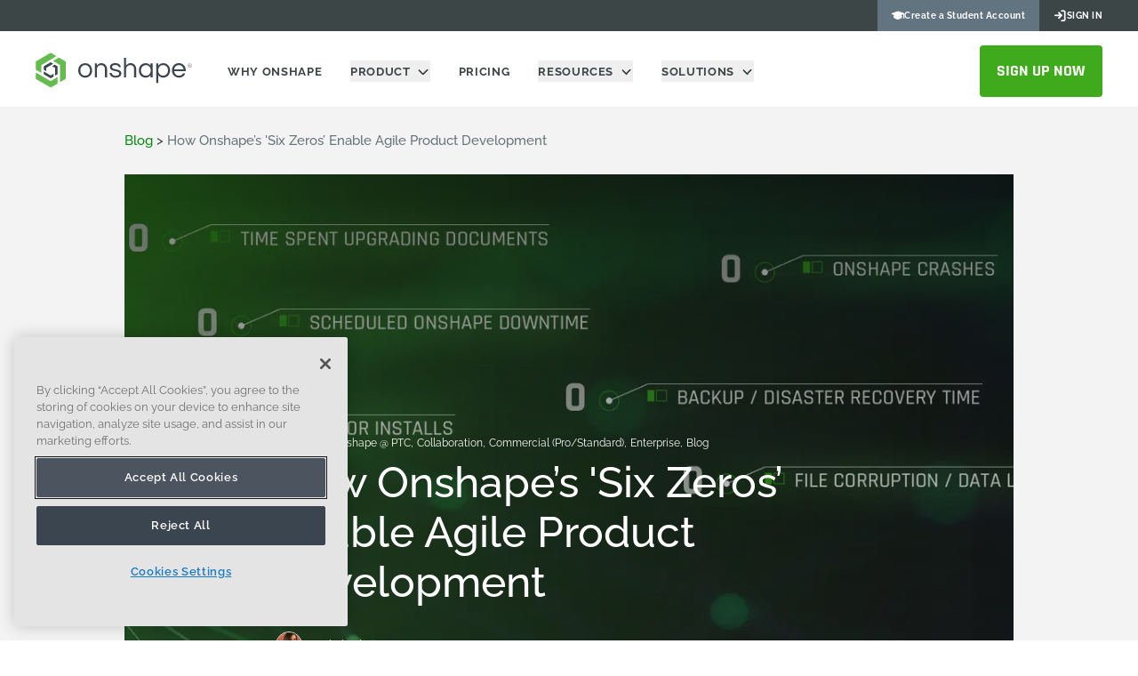

--- FILE ---
content_type: text/html;charset=UTF-8
request_url: https://www.onshape.com/en/blog/six-zeros-agile-product-development
body_size: 22570
content:
<!DOCTYPE html><html  itemscope itemtype="https://schema.org/BreadcrumbList" data-capo=""><head><meta charset="utf-8">
<meta name="viewport" content="width=device-width, initial-scale=1">
<script type="text/javascript" src="/cdn-files/2798d803daf98ea69cf008fcbaee3c976baf586b.js?tag=csp-reporter" id="csp-reporter" nonce="58c299f197a91b0f87d2680ca44c409e"></script>
<script type="text/javascript" nonce="58c299f197a91b0f87d2680ca44c409e">window.ptcDebug=window.ptcDebug || {}; window.ptcDebug._c="BuildTags: 2026-01-15 14:58:31 Boston - d09b9f41 - 1150.1.2"; </script>
<script type="text/javascript" nonce="58c299f197a91b0f87d2680ca44c409e">window.wwwGaIsReadyPromise = new Promise((res) => { window.wwwGaIsReadyCallback = res; });</script>
<script src="/js/hekate-event-bus.js" id="hekateEventBus" type="text/javascript" nonce="58c299f197a91b0f87d2680ca44c409e"></script>
<link rel="preconnect" href="https://dev.visualwebsiteoptimizer.com" nonce="58c299f197a91b0f87d2680ca44c409e">
<script type="text/javascript" data-hid="3418b27" nonce="58c299f197a91b0f87d2680ca44c409e">window._vwo_code || (function() {
    // use ?disable-vwo in the URL to disable VWO
    if (window.location.search.indexOf('disable-vwo') > -1) {
        console.warn('VWO is disabled by URL parameter `disable-vwo`');
        return;
    }
    // disable VWO if localStorage.disable_vwo is set
    if (window.localStorage && window.localStorage.disable_vwo) {
        console.warn('VWO is disabled by window.localStorage.disable_vwo');
        return;
    }

    var account_id=640151,
    version=2.1,
    settings_tolerance = 800,
    library_tolerance = 1000,
    hide_element=window._vwo_hide_element || '',
    hide_element_style = 'opacity:0 !important;filter:alpha(opacity=0) !important;background:none !important;transition:none !important;',
    /* DO NOT EDIT BELOW THIS LINE */
    f=false,w=window,d=document,v=d.querySelector('#vwoCode'),cK='_vwo_'+account_id+'_settings',cc={};try{var c=JSON.parse(localStorage.getItem('_vwo_'+account_id+'_config'));cc=c&&typeof c==='object'?c:{}}catch(e){}var stT=cc.stT==='session'?w.sessionStorage:w.localStorage;code={nonce:v&&v.nonce,use_existing_jquery:function(){return typeof use_existing_jquery!=='undefined'?use_existing_jquery:undefined},library_tolerance:function(){return typeof library_tolerance!=='undefined'?library_tolerance:undefined},settings_tolerance:function(){return cc.sT||settings_tolerance},hide_element_style:function(){return'{'+(cc.hES||hide_element_style)+'}'},hide_element:function(){if(performance.getEntriesByName('first-contentful-paint')[0]){return''}return typeof cc.hE==='string'?cc.hE:hide_element},getVersion:function(){return version},finish:function(e){if(!f){f=true;var t=d.getElementById('_vis_opt_path_hides');if(t)t.parentNode.removeChild(t);if(e)(new Image).src='https://dev.visualwebsiteoptimizer.com/ee.gif?a='+account_id+e}},finished:function(){return f},addScript:function(e){var t=d.createElement('script');t.type='text/javascript';if(e.src){t.src=e.src}else{t.text=e.text}v&&t.setAttribute('nonce',v.nonce);d.getElementsByTagName('head')[0].appendChild(t)},load:function(e,t){var n=this.getSettings(),i=d.createElement('script'),r=this;t=t||{};if(n){i.textContent=n;d.getElementsByTagName('head')[0].appendChild(i);if(!w.VWO||VWO.caE){stT.removeItem(cK);r.load(e)}}else{var o=new XMLHttpRequest;o.open('GET',e,true);o.withCredentials=!t.dSC;o.responseType=t.responseType||'text';o.onload=function(){if(t.onloadCb){return t.onloadCb(o,e)}if(o.status===200||o.status===304){_vwo_code.addScript({text:o.responseText})}else{_vwo_code.finish('&e=loading_failure:'+e)}};o.onerror=function(){if(t.onerrorCb){return t.onerrorCb(e)}_vwo_code.finish('&e=loading_failure:'+e)};o.send()}},getSettings:function(){try{var e=stT.getItem(cK);if(!e){return}e=JSON.parse(e);if(Date.now()>e.e){stT.removeItem(cK);return}return e.s}catch(e){return}},init:function(){if(d.URL.indexOf('__vwo_disable__')>-1)return;var e=this.settings_tolerance();w._vwo_settings_timer=setTimeout(function(){_vwo_code.finish();stT.removeItem(cK)},e);var t;if(this.hide_element()!=='body'){t=d.createElement('style');var n=this.hide_element(),i=n?n+this.hide_element_style():'',r=d.getElementsByTagName('head')[0];t.setAttribute('id','_vis_opt_path_hides');v&&t.setAttribute('nonce',v.nonce);t.setAttribute('type','text/css');if(t.styleSheet)t.styleSheet.cssText=i;else t.appendChild(d.createTextNode(i));r.appendChild(t)}else{t=d.getElementsByTagName('head')[0];var i=d.createElement('div');i.style.cssText='z-index: 2147483647 !important;position: fixed !important;left: 0 !important;top: 0 !important;width: 100% !important;height: 100% !important;background: white !important;';i.setAttribute('id','_vis_opt_path_hides');i.classList.add('_vis_hide_layer');t.parentNode.insertBefore(i,t.nextSibling)}var o=window._vis_opt_url||d.URL,s='https://dev.visualwebsiteoptimizer.com/j.php?a='+account_id+'&u='+encodeURIComponent(o)+'&vn='+version;if(w.location.search.indexOf('_vwo_xhr')!==-1){this.addScript({src:s})}else{this.load(s+'&x=true')}}};w._vwo_code=code;code.init();
})();</script>
<script type="text/javascript" src="/js/vwo.js" async data-hid="0af8363" nonce="58c299f197a91b0f87d2680ca44c409e"></script>
<title>How Onshape’s &#x27;Six Zeros’ Enable Agile Product Development</title>
<script type="text/javascript" src="https://cdn.cookielaw.org/scripttemplates/otSDKStub.js" async charset="UTF-8" data-domain-script="3a1f3645-f2aa-4c74-a990-98c6d5f60c79-test" nonce="58c299f197a91b0f87d2680ca44c409e"></script>
<link rel="stylesheet" href="/_nuxt/entry.DwlZr72S.css" crossorigin nonce="58c299f197a91b0f87d2680ca44c409e">
<link rel="stylesheet" href="/_nuxt/BlogHero.C-I5EvPv.css" crossorigin nonce="58c299f197a91b0f87d2680ca44c409e">
<link rel="stylesheet" href="/_nuxt/CardBlog.B1olnQU5.css" crossorigin nonce="58c299f197a91b0f87d2680ca44c409e">
<link rel="stylesheet" href="/_nuxt/PortableText.CBXhIS8u.css" crossorigin nonce="58c299f197a91b0f87d2680ca44c409e">
<link rel="stylesheet" href="/_nuxt/CTABanner.Bzp3ZUKx.css" crossorigin nonce="58c299f197a91b0f87d2680ca44c409e">
<link rel="stylesheet" href="/_nuxt/Button.CpQu1U_t.css" crossorigin nonce="58c299f197a91b0f87d2680ca44c409e">
<link rel="stylesheet" href="/_nuxt/generic.DJQC6Oji.css" crossorigin nonce="58c299f197a91b0f87d2680ca44c409e">
<link rel="stylesheet" href="/_nuxt/ImageAtom.fhIpstxJ.css" crossorigin nonce="58c299f197a91b0f87d2680ca44c409e">
<link rel="preload" as="font" href="/fonts/Raleway/Raleway-Bold.ttf" type="font/ttf" crossorigin="anonymous" nonce="58c299f197a91b0f87d2680ca44c409e">
<link rel="preload" as="font" href="/fonts/Raleway/Raleway-ExtraBold.ttf" type="font/ttf" crossorigin="anonymous" nonce="58c299f197a91b0f87d2680ca44c409e">
<link rel="preload" as="font" href="/fonts/Raleway/Raleway-SemiBold.ttf" type="font/ttf" crossorigin="anonymous" nonce="58c299f197a91b0f87d2680ca44c409e">
<link rel="preload" as="font" href="/fonts/Rajdhani/Rajdhani-Bold.woff" type="font/woff" crossorigin="anonymous" nonce="58c299f197a91b0f87d2680ca44c409e">
<link rel="preload" as="image" imagesrcset="/cdn-images/3987fc26178c244a25d5a2471d6dfdde1bb0cf78-1470x848.jpg?w=600&fm=webp&fit=max 600w, /cdn-images/3987fc26178c244a25d5a2471d6dfdde1bb0cf78-1470x848.jpg?w=800&fm=webp&fit=max 800w, /cdn-images/3987fc26178c244a25d5a2471d6dfdde1bb0cf78-1470x848.jpg?w=1200&fm=webp&fit=max 1200w, /cdn-images/3987fc26178c244a25d5a2471d6dfdde1bb0cf78-1470x848.jpg?w=1300&fm=webp&fit=max 1300w, /cdn-images/3987fc26178c244a25d5a2471d6dfdde1bb0cf78-1470x848.jpg?w=1600&fm=webp&fit=max 1600w, /cdn-images/3987fc26178c244a25d5a2471d6dfdde1bb0cf78-1470x848.jpg?w=1600&fm=webp&fit=max 2600w" imagesizes="(max-width: 640px) 600px, (max-width: 768px) 800px, 1300px" nonce="58c299f197a91b0f87d2680ca44c409e">
<link rel="preload" as="image" imagesrcset="/cdn-images/2db2486ec4e220b607223acf5f79cfe5e02d7859-216x49.svg?w=320&fit=max 320w, /cdn-images/2db2486ec4e220b607223acf5f79cfe5e02d7859-216x49.svg?w=640&fit=max 640w, /cdn-images/2db2486ec4e220b607223acf5f79cfe5e02d7859-216x49.svg?w=768&fit=max 768w, /cdn-images/2db2486ec4e220b607223acf5f79cfe5e02d7859-216x49.svg?w=1024&fit=max 1024w, /cdn-images/2db2486ec4e220b607223acf5f79cfe5e02d7859-216x49.svg?w=1280&fit=max 1280w, /cdn-images/2db2486ec4e220b607223acf5f79cfe5e02d7859-216x49.svg?w=1536&fit=max 1536w, /cdn-images/2db2486ec4e220b607223acf5f79cfe5e02d7859-216x49.svg?w=1600&fit=max 2048w, /cdn-images/2db2486ec4e220b607223acf5f79cfe5e02d7859-216x49.svg?w=1600&fit=max 2560w, /cdn-images/2db2486ec4e220b607223acf5f79cfe5e02d7859-216x49.svg?w=1600&fit=max 3072w" imagesizes="(max-width: 640px) 320px, (max-width: 768px) 640px, (max-width: 1024px) 768px, (max-width: 1280px) 1024px, (max-width: 1536px) 1280px, 1536px" nonce="58c299f197a91b0f87d2680ca44c409e">
<link rel="preload" as="fetch" crossorigin="anonymous" href="/en/blog/six-zeros-agile-product-development/_payload.json?c582ed98-80cb-4659-b41a-6198b36f7972" nonce="58c299f197a91b0f87d2680ca44c409e">
<link rel="modulepreload" as="script" crossorigin href="/_nuxt/DMc-zIsx.js" nonce="58c299f197a91b0f87d2680ca44c409e">
<link rel="modulepreload" as="script" crossorigin href="/_nuxt/gWosx9td.js" nonce="58c299f197a91b0f87d2680ca44c409e">
<link rel="modulepreload" as="script" crossorigin href="/_nuxt/DlAUqK2U.js" nonce="58c299f197a91b0f87d2680ca44c409e">
<link rel="modulepreload" as="script" crossorigin href="/_nuxt/DwSOVaEH.js" nonce="58c299f197a91b0f87d2680ca44c409e">
<link rel="modulepreload" as="script" crossorigin href="/_nuxt/BnlZgdCE.js" nonce="58c299f197a91b0f87d2680ca44c409e">
<link rel="modulepreload" as="script" crossorigin href="/_nuxt/D8ZPd-ah.js" nonce="58c299f197a91b0f87d2680ca44c409e">
<link rel="modulepreload" as="script" crossorigin href="/_nuxt/DXvL5Cu8.js" nonce="58c299f197a91b0f87d2680ca44c409e">
<link rel="modulepreload" as="script" crossorigin href="/_nuxt/HKiZtn7X.js" nonce="58c299f197a91b0f87d2680ca44c409e">
<link rel="modulepreload" as="script" crossorigin href="/_nuxt/BURsflb2.js" nonce="58c299f197a91b0f87d2680ca44c409e">
<link rel="modulepreload" as="script" crossorigin href="/_nuxt/B6xsEluh.js" nonce="58c299f197a91b0f87d2680ca44c409e">
<link rel="modulepreload" as="script" crossorigin href="/_nuxt/BvAmu1KU.js" nonce="58c299f197a91b0f87d2680ca44c409e">
<link rel="modulepreload" as="script" crossorigin href="/_nuxt/Wfsh_ir0.js" nonce="58c299f197a91b0f87d2680ca44c409e">
<link rel="modulepreload" as="script" crossorigin href="/_nuxt/Cn-vm3GP.js" nonce="58c299f197a91b0f87d2680ca44c409e">
<link rel="modulepreload" as="script" crossorigin href="/_nuxt/B6U0rfiV.js" nonce="58c299f197a91b0f87d2680ca44c409e">
<link rel="modulepreload" as="script" crossorigin href="/_nuxt/B0dBw-Jy.js" nonce="58c299f197a91b0f87d2680ca44c409e">
<link rel="modulepreload" as="script" crossorigin href="/_nuxt/ChNk6W7P.js" nonce="58c299f197a91b0f87d2680ca44c409e">
<link rel="modulepreload" as="script" crossorigin href="/_nuxt/C2nhZEsl.js" nonce="58c299f197a91b0f87d2680ca44c409e">
<link rel="modulepreload" as="script" crossorigin href="/_nuxt/BdZ0-mye.js" nonce="58c299f197a91b0f87d2680ca44c409e">
<link rel="modulepreload" as="script" crossorigin href="/_nuxt/DR0DQT4I.js" nonce="58c299f197a91b0f87d2680ca44c409e">
<link rel="modulepreload" as="script" crossorigin href="/_nuxt/SYk1Z0ea.js" nonce="58c299f197a91b0f87d2680ca44c409e">
<link rel="modulepreload" as="script" crossorigin href="/_nuxt/DCD7uAcz.js" nonce="58c299f197a91b0f87d2680ca44c409e">
<link rel="modulepreload" as="script" crossorigin href="/_nuxt/DxY4dhu2.js" nonce="58c299f197a91b0f87d2680ca44c409e">
<link rel="modulepreload" as="script" crossorigin href="/_nuxt/Dh_A5yhA.js" nonce="58c299f197a91b0f87d2680ca44c409e">
<link rel="modulepreload" as="script" crossorigin href="/_nuxt/BORuiyue.js" nonce="58c299f197a91b0f87d2680ca44c409e">
<link rel="modulepreload" as="script" crossorigin href="/_nuxt/Yf2gFR2o.js" nonce="58c299f197a91b0f87d2680ca44c409e">
<link rel="modulepreload" as="script" crossorigin href="/_nuxt/BPNQvOuN.js" nonce="58c299f197a91b0f87d2680ca44c409e">
<link rel="modulepreload" as="script" crossorigin href="/_nuxt/Cpj98o6Y.js" nonce="58c299f197a91b0f87d2680ca44c409e">
<link rel="modulepreload" as="script" crossorigin href="/_nuxt/B5KsF33n.js" nonce="58c299f197a91b0f87d2680ca44c409e">
<link rel="modulepreload" as="script" crossorigin href="/_nuxt/coV4ECAE.js" nonce="58c299f197a91b0f87d2680ca44c409e">
<link rel="modulepreload" as="script" crossorigin href="/_nuxt/C_sutL20.js" nonce="58c299f197a91b0f87d2680ca44c409e">
<link rel="modulepreload" as="script" crossorigin href="/_nuxt/COWf30V8.js" nonce="58c299f197a91b0f87d2680ca44c409e">
<link rel="modulepreload" as="script" crossorigin href="/_nuxt/CcMWpDer.js" nonce="58c299f197a91b0f87d2680ca44c409e">
<link rel="modulepreload" as="script" crossorigin href="/_nuxt/B0HjTFKp.js" nonce="58c299f197a91b0f87d2680ca44c409e">
<link rel="modulepreload" as="script" crossorigin href="/_nuxt/DAVQwZ-o.js" nonce="58c299f197a91b0f87d2680ca44c409e">
<link rel="modulepreload" as="script" crossorigin href="/_nuxt/BD7NWoIH.js" nonce="58c299f197a91b0f87d2680ca44c409e">
<link rel="modulepreload" as="script" crossorigin href="/_nuxt/DTetuSu6.js" nonce="58c299f197a91b0f87d2680ca44c409e">
<link rel="modulepreload" as="script" crossorigin href="/_nuxt/CZ1w9OgZ.js" nonce="58c299f197a91b0f87d2680ca44c409e">
<link rel="modulepreload" as="script" crossorigin href="/_nuxt/DPyfSTcH.js" nonce="58c299f197a91b0f87d2680ca44c409e">
<link rel="modulepreload" as="script" crossorigin href="/_nuxt/mm5RDAyB.js" nonce="58c299f197a91b0f87d2680ca44c409e">
<link rel="modulepreload" as="script" crossorigin href="/_nuxt/JmBxhE4A.js" nonce="58c299f197a91b0f87d2680ca44c409e">
<link rel="modulepreload" as="script" crossorigin href="/_nuxt/C6-xxqz7.js" nonce="58c299f197a91b0f87d2680ca44c409e">
<link rel="modulepreload" as="script" crossorigin href="/_nuxt/Bp6YMbRj.js" nonce="58c299f197a91b0f87d2680ca44c409e">
<link rel="modulepreload" as="script" crossorigin href="/_nuxt/Bmu-NOw8.js" nonce="58c299f197a91b0f87d2680ca44c409e">
<link rel="modulepreload" as="script" crossorigin href="/_nuxt/D4L9HSOE.js" nonce="58c299f197a91b0f87d2680ca44c409e">
<link rel="modulepreload" as="script" crossorigin href="/_nuxt/BOoEQahF.js" nonce="58c299f197a91b0f87d2680ca44c409e">
<link rel="modulepreload" as="script" crossorigin href="/_nuxt/Dh-QNUPK.js" nonce="58c299f197a91b0f87d2680ca44c409e">
<link rel="modulepreload" as="script" crossorigin href="/_nuxt/B1NrfG4t.js" nonce="58c299f197a91b0f87d2680ca44c409e">
<link rel="modulepreload" as="script" crossorigin href="/_nuxt/hO0mpPbe.js" nonce="58c299f197a91b0f87d2680ca44c409e">
<link rel="prefetch" as="image" type="image/svg+xml" href="/_nuxt/ptc.KWNvDlxQ.svg" nonce="58c299f197a91b0f87d2680ca44c409e">
<link rel="prefetch" as="script" crossorigin href="/_nuxt/BKBaU84A.js" nonce="58c299f197a91b0f87d2680ca44c409e">
<link rel="prefetch" as="script" crossorigin href="/_nuxt/Bm-Zkt3D.js" nonce="58c299f197a91b0f87d2680ca44c409e">
<meta name="BTH" content="d09b9f41">
<meta name="BTP" content="1150.1.2">
<meta name="BTU" content="Thu, 15 Jan 2026 19:59:00 GMT">
<meta name="PGA" content="2026-01-15T20:08:37.259Z">
<meta http-equiv="content-language" content="en">
<link rel="shortcut icon" href="/favicon.png" nonce="58c299f197a91b0f87d2680ca44c409e">
<script type="text/javascript" innerHtml="
(function(w,q){w['QualifiedObject']=q;w[q]=w[q]||function(){
(w[q].q=w[q].q||[]).push(arguments)};})(window,'qualified')
" charset="UTF-8" nonce="58c299f197a91b0f87d2680ca44c409e"></script>
<script type="text/javascript" data-hid="8c17ca" nonce="58c299f197a91b0f87d2680ca44c409e">function OptanonWrapper() {
    if (window.oneTrustHelper) {
      window.oneTrustHelper.updateGroupKeys();
    }
  }</script>
<script type="text/javascript" data-hid="7ef0a16" nonce="58c299f197a91b0f87d2680ca44c409e">var _elqQ = _elqQ || [];
_elqQ.push(['elqSetSiteId', '1069047711']);
_elqQ.push(['elqUseFirstPartyCookie', 'tracking.go.onshape.com']);
_elqQ.push(['elqTrackPageView', window.location.href]);
(function() {
  function async_load() {
    var s = document.createElement('script'); s.type = 'text/javascript';
    s.async = true;
    s.src = '//img.en25.com/i/elqCfg.min.js';
    var x = document.getElementsByTagName('script')[0];
    x.parentNode.insertBefore(s, x);
  }
  if(window.addEventListener) window.addEventListener('DOMContentLoaded', async_load, false);
  else if (window.attachEvent) window.attachEvent('onload', async_load);
})();</script>
<script type="text/javascript" data-hid="5eea834" nonce="58c299f197a91b0f87d2680ca44c409e">(function(w,d,s,l,i){w[l]=w[l]||[];w[l].push({'gtm.start':
  new Date().getTime(),event:'gtm.js'});var f=d.getElementsByTagName(s)[0],
  j=d.createElement(s),dl=l!='dataLayer'?'&l='+l:'';j.async=true;j.src=
  'https://www.googletagmanager.com/gtm.js?id='+i+dl;f.parentNode.insertBefore(j,f);
})(window,document,'script','dataLayer','GTM-5MMM4LT');</script>
<meta property="og:title" content="How Onshape’s 'Six Zeros’ Enable Agile Product Development">
<meta name="twitter:title" content="How Onshape’s 'Six Zeros’ Enable Agile Product Development">
<meta name="description" content="Learn about the “six zeros” that make Onshape a high-ROI cloud CAD and PDM platform for your agile product development company.">
<meta property="og:description" content="Learn about the “six zeros” that make Onshape a high-ROI cloud CAD and PDM platform for your agile product development company.">
<meta name="twitter:description" content="Learn about the “six zeros” that make Onshape a high-ROI cloud CAD and PDM platform for your agile product development company.">
<meta name="twitter:card" content="summary_large_image">
<meta property="og:image" content="https://www.onshape.com/cdn-images/3987fc26178c244a25d5a2471d6dfdde1bb0cf78-1470x848.jpg">
<meta name="referrer" content="no-referrer-when-downgrade">
<meta property="og:type" content="website">
<meta property="og:url" content="https://www.onshape.com/en/blog/six-zeros-agile-product-development">
<meta name="author" content="Rachel Valerio">
<meta name="asset_id" content="97130">
<meta name="asset_label" content="How Onshape’s 'Six Zeros’ Enable Agile Product Development">
<meta name="languages" content="en">
<meta name="robots" content="index, follow, max-image-preview:large, max-snippet:-1, max-video-preview:-1">
<link rel="canonical" href="https://www.onshape.com/en/blog/six-zeros-agile-product-development" nonce="58c299f197a91b0f87d2680ca44c409e">
<link rel="apple-touch-icon" sizes="180x180" href="/cdn-images/f35a61ea6bddcaa17307207813b50aaf8d6b846d-180x180.png" nonce="58c299f197a91b0f87d2680ca44c409e">
<script type="application/ld+json" nonce="58c299f197a91b0f87d2680ca44c409e">{"@context":"https://schema.org","@type":"NewsArticle","author":{"@type":"Person","name":"Rachel Valerio","url":"https://www.onshape.com/en/resource-center/?author=Rachel+Valerio"},"dateModified":"2025-10-23T14:19:34.000Z","datePublished":"2023-03-31T00:00:00.000Z","headline":"How Onshape’s 'Six Zeros’ Enable Agile Product Development","image":["https://www.onshape.com/cdn-images/3987fc26178c244a25d5a2471d6dfdde1bb0cf78-1470x848.jpg","https://www.onshape.com/cdn-images/e613bbace82219ac07cd7ccccb2070ed8b5d3688-500x500.jpg"],"mainEntityOfPage":{"@id":"https://www.onshape.com/en/blog/six-zeros-agile-product-development","@type":"WebPage"},"publisher":{"@type":"Organization","name":"Onshape","logo":{"@type":"ImageObject","url":"https://www.onshape.com/global-assets/img/authors/onshape-logo.png"}}}</script>
<link rel="alternate" hreflang="en" href="https://www.onshape.com/en/blog/six-zeros-agile-product-development" nonce="58c299f197a91b0f87d2680ca44c409e">
<script type="module" src="/_nuxt/DMc-zIsx.js" crossorigin nonce="58c299f197a91b0f87d2680ca44c409e"></script>
<link rel="preload" as="fetch" fetchpriority="low" crossorigin="anonymous" href="/_nuxt/builds/meta/c582ed98-80cb-4659-b41a-6198b36f7972.json" nonce="58c299f197a91b0f87d2680ca44c409e"></head><body  class="bg-white"><noscript><iframe src="https://www.googletagmanager.com/ns.html?id=GTM-5MMM4LT"
        height="0" width="0" style="display:none;visibility:hidden"></iframe></noscript><div id="__nuxt"><div><!--[--><div><!--[--><!--[--><!--[--><div class="logged-user-wrapper fixed top-0 z-40 h-35px w-full bg-www-color-neutral-medium-dark hidden"><div class="top-menu mx-auto h-full w-full max-w-1920px px-5 lg:px-10 items-center justify-end md:flex" data-testid="UtilityNavbar"><!----><div class="welcome-auth-desktop text-10px font-bold text-www-color-white"> Welcome, ! </div><span class="cta-button flex items-center gap-1 text-10px font-bold leading-3 tracking-wider text-www-color-white inline-block px-4 transition-all duration-300 hover:text-www-color-primary-lighter"><a href="/en/customer-home" class="internal-link inline-block" _key="ca189e5e850a"><!--[--><!--[--><span> <!--[--><span class="ptc-portal text-sm"></span><span class="whitespace-nowrap">Customer Home</span><!--]--></span><!--]--><!--]--></a></span><span class="cta-button flex items-center gap-1 text-10px font-bold leading-3 tracking-wider text-www-color-white inline-block px-4 transition-all duration-300 hover:text-www-color-primary-lighter h-full bg-www-color-neutral-medium"><a href="https://cad.onshape.com/signin" target="_blank" _key="fc870fa60ff2"><!--[--><!--[--><span> <!--[--><span class="ptc-sign-in-arrow text-sm"></span><span class="whitespace-nowrap">Open Onshape</span><!--]--></span><!--]--><!--]--></a></span></div></div><div class="anonymous-wrapper fixed top-0 z-40 h-35px w-full bg-www-color-neutral-medium-dark md:flex hidden"><div class="top-menu mx-auto h-full w-full max-w-1920px px-5 lg:px-10 items-center justify-end md:flex"><!----><span class="cta-button flex items-center gap-1 text-10px font-bold leading-3 tracking-wider text-www-color-white inline-block px-4 transition-all duration-300 hover:text-www-color-primary-lighter h-full bg-[#617480]"><a href="/en/education/sign-up" class="internal-link inline-block" _key="1d2f70d2db9e"><!--[--><!--[--><span> <!--[--><span class="ptc-education text-sm"></span><span class="whitespace-nowrap">Create a Student Account</span><!--]--></span><!--]--><!--]--></a></span><span class="cta-button flex items-center gap-1 text-10px font-bold leading-3 tracking-wider text-www-color-white inline-block px-4 transition-all duration-300 hover:text-www-color-primary-lighter -mr-4 uppercase last-of-type:w-auto"><a href="https://cad.onshape.com/signin" target="_blank" _key="6ce5bcd2ddf3"><!--[--><!--[--><span> <!--[--><span class="ptc-sign-in-arrow text-sm"></span><span class="whitespace-nowrap">Sign in</span><!--]--></span><!--]--><!--]--></a></span></div></div><!--]--><header class="relative z-20 w-full standard-header" data-testid="Header"><div class="fixed top-0 w-full py-4 md:top-35px text-www-color-neutral-medium-dark transition-all duration-300 bg-www-color-transparent"><div class="mx-auto flex max-w-1920px items-center px-5 lg:px-10"><div class="logo w-[170px] shrink-0 md:w-[150px] lg:h-[47px] lg:w-[216px]"><div class="mr-0 md:mr-4 lg:mr-10"><span data-component-name="logo-home" aria-label="Home"><a href="/en/" class="internal-link inline-block" _key="d66a10d577f1"><!--[--><!--[--><span> <!--[--><picture><!--[--><source type="image/webp" sizes="(max-width: 640px) 320px, (max-width: 768px) 640px, (max-width: 1024px) 768px, (max-width: 1280px) 1024px, (max-width: 1536px) 1280px, 1536px" srcset="/cdn-images/2db2486ec4e220b607223acf5f79cfe5e02d7859-216x49.svg?w=320&amp;fit=max 320w, /cdn-images/2db2486ec4e220b607223acf5f79cfe5e02d7859-216x49.svg?w=640&amp;fit=max 640w, /cdn-images/2db2486ec4e220b607223acf5f79cfe5e02d7859-216x49.svg?w=768&amp;fit=max 768w, /cdn-images/2db2486ec4e220b607223acf5f79cfe5e02d7859-216x49.svg?w=1024&amp;fit=max 1024w, /cdn-images/2db2486ec4e220b607223acf5f79cfe5e02d7859-216x49.svg?w=1280&amp;fit=max 1280w, /cdn-images/2db2486ec4e220b607223acf5f79cfe5e02d7859-216x49.svg?w=1536&amp;fit=max 1536w, /cdn-images/2db2486ec4e220b607223acf5f79cfe5e02d7859-216x49.svg?w=1600&amp;fit=max 2048w, /cdn-images/2db2486ec4e220b607223acf5f79cfe5e02d7859-216x49.svg?w=1600&amp;fit=max 2560w, /cdn-images/2db2486ec4e220b607223acf5f79cfe5e02d7859-216x49.svg?w=1600&amp;fit=max 3072w"><!--]--><img alt="Logo" loading="eager" onerror="this.setAttribute(&#39;data-error&#39;, 1)" class="mx-auto w-full xl:h-[43px]" data-nuxt-pic src="/cdn-images/2db2486ec4e220b607223acf5f79cfe5e02d7859-216x49.svg?w=1600&amp;fit=max" sizes="(max-width: 640px) 320px, (max-width: 768px) 640px, (max-width: 1024px) 768px, (max-width: 1280px) 1024px, (max-width: 1536px) 1280px, 1536px" srcset="/cdn-images/2db2486ec4e220b607223acf5f79cfe5e02d7859-216x49.svg?w=320&amp;fit=max 320w, /cdn-images/2db2486ec4e220b607223acf5f79cfe5e02d7859-216x49.svg?w=640&amp;fit=max 640w, /cdn-images/2db2486ec4e220b607223acf5f79cfe5e02d7859-216x49.svg?w=768&amp;fit=max 768w, /cdn-images/2db2486ec4e220b607223acf5f79cfe5e02d7859-216x49.svg?w=1024&amp;fit=max 1024w, /cdn-images/2db2486ec4e220b607223acf5f79cfe5e02d7859-216x49.svg?w=1280&amp;fit=max 1280w, /cdn-images/2db2486ec4e220b607223acf5f79cfe5e02d7859-216x49.svg?w=1536&amp;fit=max 1536w, /cdn-images/2db2486ec4e220b607223acf5f79cfe5e02d7859-216x49.svg?w=1600&amp;fit=max 2048w, /cdn-images/2db2486ec4e220b607223acf5f79cfe5e02d7859-216x49.svg?w=1600&amp;fit=max 2560w, /cdn-images/2db2486ec4e220b607223acf5f79cfe5e02d7859-216x49.svg?w=1600&amp;fit=max 3072w"></picture><!--]--></span><!--]--><!--]--></a></span></div></div><nav class="md:h-full hidden md:flex"><!----><ul class="text-13 flex h-full font-bold flex flex-col items-baseline gap-25px md:flex-row md:gap-0 mx-py-0 px-50px pb-50px pt-25px md:px-0 md:py-0 text-www-color-white md:text-www-color-neutral-medium-dark"><!--[--><!--[--><li class="relative mr-4 flex h-full items-center lg:mr-8"><span index="0" _key="efefb2fe9044" class="text-13px font-bold uppercase tracking-wider md:text-[11px] lg:text-13px hover:text-www-color-primary-lighter whitespace-nowrap transition-all duration-300"><a href="/en/why-onshape" class="internal-link inline-block" _key="00eba6d96834"><!--[--><!--[--><span>Why Onshape <!--[--><!--]--></span><!--]--><!--]--></a></span></li><!--]--><!--[--><li class="mr-4 lg:mr-8" index="1" _key="4cabe392f53f" data-v-2629ff44><div class="relative flex h-full" data-v-2629ff44><button type="button" class="bg-transparent button-wrapper group whitespace-nowrap" aria-expanded="false" aria-haspopup="true" data-v-2629ff44><span class="whitespace-nowrap pr-10px text-13px font-bold uppercase leading-4 tracking-wider md:text-[11px] lg:text-13px hover:text-www-color-primary-lighter transition-all duration-300 flex items-center gap-1 md:inline-block border-www-color-white after:block after:h-2 after:w-2 after:-rotate-[135deg] after:border-b-2 after:border-l-2 after:content-[&#39;&#39;] md:after:hidden" data-v-2629ff44>Product</span><div aria-hidden="true" class="relative hidden h-[7px] w-3 cursor-pointer md:inline-block" data-v-2629ff44><div class="rotate-icon ease-[bezier(0.66, 0.66, 0.34, 1.00)] border-white bg-white inline-block h-6px w-[0.0938rem] origin-center -translate-x-[3px] rounded border-b-8 transition-all duration-[350ms] group-hover:text-www-color-primary-lighter motion-reduce:transition-none rotate-[135deg]" data-v-2629ff44></div><div class="rotate-icon ease-[bezier(0.66, 0.66, 0.34, 1.00)] border-white bg-white inline-block h-6px w-[0.0938rem] origin-center rounded border-b-8 transition-all duration-[350ms] group-hover:text-www-color-primary-lighter motion-reduce:transition-none -rotate-[135deg]" data-v-2629ff44></div></div></button></div><div class="absolute left-0 top-[3.8125rem] z-10 w-full shadow-[0_8px_16px_0_rgba(0,0,0,.2)] transition-all duration-0 md:top-[5.0625rem] border-www-color-primary-lighter md:border-t-2 bg-www-color-neutral-medium-dark md:bg-www-color-white" style="display:none;" data-v-2629ff44><div class="divider ml-10 mr-25px border-b border-www-color-neutral-medium md:hidden"></div><div class="max-h-screen overflow-y-auto overflow-x-hidden pb-20 md:max-h-[calc(100vh-72px)] md:overflow-y-auto md:pb-0"><div class="gap-x-gutter grid grid-cols-12 gap-y-0 sm:grid-cols-8 md:grid-cols-12"><div class="left-col col-span-12 lg:col-span-4"><div class="flex flex-col pt-5 md:pt-0"><div class="resource-center-bar flex-col items-start border-www-color-neutral-very-light py-30px pl-10 pr-5 md:border-b md:pl-11 md:pr-20 text-www-color-white md:text-www-color-neutral-medium-dark bg-www-color-neutral-medium-dark md:bg-www-color-white"><div><h3 class="card-title mb-3 text-sm font-bold uppercase tracking-wider md:mb-4 md:text-lg">PRODUCT OVERVIEW</h3><p class="resource-center-bar-p pb-4 text-10px font-medium leading-3 tracking-wider md:pb-18px md:text-xs md:leading-[14px] lg:max-w-[21.625rem]">How is the cloud-native Onshape ecosystem different from file-based product development software? From design and manufacturing, to IT and cybersecurity, here’s what you need to know.</p><span class="border-3px border-www-color-primary-lighter bg-www-color-transparent text-www-color-white md:bg-www-color-white md:text-www-color-primary-lighter hover:bg-www-color-primary-lighter hover:text-www-color-white focus:border-3px focus:border-www-color-accent-blue-light focus:bg-www-color-primary-lighter focus:text-www-color-primary-dark active:text-www-color-primary btn-link box-border rounded border-3px px-4 text-center font-ptc-Rajdhani text-15px font-bold uppercase leading-10 transition-all duration-300 md:text-18px md:leading-46px inline-block h-46px md:h-52px"><a href="/en/platform" class="internal-link inline-block" _key="c96808cda169"><!--[--><!--[--><span>learn more <!--[--><!--]--></span><!--]--><!--]--></a></span></div></div><!----></div></div><div class="right-col col-span-12 h-full px-8 py-50px md:px-70px lg:col-span-8 grid grid-cols-12 gap-10 bg-www-color-neutral-medium-dark md:bg-www-color-neutral-off-white"><div class="col-span-12 md:col-span-3 max-w-[85%] pl-10 pr-40 md:max-w-none md:px-0"><div _type="object"><span class="mb-5 border-b border-www-color-neutral-very-light pb-10px text-8px font-bold uppercase tracking-wider md:text-10px block text-www-color-white md:text-www-color-neutral-medium-dark transition duration-300 hover:text-www-color-primary-lighter"><a href="/en/spotlight/3d-cad-software" class="internal-link inline-block" _key="1d31e02f95cf"><!--[--><!--[--><span>3D CAD <!--[--><!--]--></span><!--]--><!--]--></a></span><ul class="pb-2" aria-labelledby="subNavItem-Start"><!--[--><li class="transition duration-300 hover:text-www-color-primary-lighter"><span class="text-www-color-white hover:text-www-color-primary-lighter md:text-www-color-neutral-medium-dark"><a href="/en/features/parts-modeling" class="internal-link inline-block" _key="0134a2ad0894"><!--[--><!--[--><span> <!--[--><h3 class="mb-5px text-13px font-bold uppercase tracking-wider">Parts </h3><!--]--></span><!--]--><!--]--></a></span></li><li class="transition duration-300 hover:text-www-color-primary-lighter"><span class="text-www-color-white hover:text-www-color-primary-lighter md:text-www-color-neutral-medium-dark"><a href="/en/features/assemblies" class="internal-link inline-block" _key="dae48f30929b"><!--[--><!--[--><span> <!--[--><h3 class="mb-5px text-13px font-bold uppercase tracking-wider">assemblies</h3><!--]--></span><!--]--><!--]--></a></span></li><li class="transition duration-300 hover:text-www-color-primary-lighter"><span class="text-www-color-white hover:text-www-color-primary-lighter md:text-www-color-neutral-medium-dark"><a href="/en/features/drawings" class="internal-link inline-block" _key="c14071904387"><!--[--><!--[--><span> <!--[--><h3 class="mb-5px text-13px font-bold uppercase tracking-wider">drawings</h3><!--]--></span><!--]--><!--]--></a></span></li><li class="transition duration-300 hover:text-www-color-primary-lighter"><span class="text-www-color-white hover:text-www-color-primary-lighter md:text-www-color-neutral-medium-dark"><a href="/en/features/sheet-metal" class="internal-link inline-block" _key="b3987d935267"><!--[--><!--[--><span> <!--[--><h3 class="mb-5px text-13px font-bold uppercase tracking-wider">sheet metal</h3><!--]--></span><!--]--><!--]--></a></span></li><li class="transition duration-300 hover:text-www-color-primary-lighter"><span class="text-www-color-white hover:text-www-color-primary-lighter md:text-www-color-neutral-medium-dark"><a href="/en/features/frames" class="internal-link inline-block" _key="903394a75713"><!--[--><!--[--><span> <!--[--><h3 class="mb-5px text-13px font-bold uppercase tracking-wider">frames</h3><!--]--></span><!--]--><!--]--></a></span></li><li class="transition duration-300 hover:text-www-color-primary-lighter"><span class="text-www-color-white hover:text-www-color-primary-lighter md:text-www-color-neutral-medium-dark"><a href="/en/features/configurations" class="internal-link inline-block" _key="1123697433b2"><!--[--><!--[--><span> <!--[--><h3 class="mb-5px text-13px font-bold uppercase tracking-wider">configurations</h3><!--]--></span><!--]--><!--]--></a></span></li><li class="transition duration-300 hover:text-www-color-primary-lighter"><span class="text-www-color-white hover:text-www-color-primary-lighter md:text-www-color-neutral-medium-dark"><a href="/en/features/surfacing" class="internal-link inline-block" _key="c05e31a0d70d"><!--[--><!--[--><span> <!--[--><h3 class="mb-5px text-13px font-bold uppercase tracking-wider">surfacing</h3><!--]--></span><!--]--><!--]--></a></span></li><!--]--></ul></div></div><div class="col-span-12 md:col-span-3 max-w-[85%] pl-10 pr-40 md:max-w-none md:px-0"><div _type="object"><span class="mb-5 border-b border-www-color-neutral-very-light pb-10px text-8px font-bold uppercase tracking-wider md:text-10px block text-www-color-white md:text-www-color-neutral-medium-dark transition duration-300 hover:text-www-color-primary-lighter"><a href="/en/spotlight/product-data-management" class="internal-link inline-block" _key="4583ad8a4f24"><!--[--><!--[--><span>Product Data Management (PDM) <!--[--><!--]--></span><!--]--><!--]--></a></span><ul class="pb-2" aria-labelledby="subNavItem-Start"><!--[--><li class="transition duration-300 hover:text-www-color-primary-lighter"><span class="text-www-color-white hover:text-www-color-primary-lighter md:text-www-color-neutral-medium-dark"><a href="/en/features/branch-merge-cad" class="internal-link inline-block" _key="60a1986cda1c"><!--[--><!--[--><span> <!--[--><h3 class="mb-5px text-13px font-bold uppercase tracking-wider">BRANCHING &amp; MERGING</h3><!--]--></span><!--]--><!--]--></a></span></li><li class="transition duration-300 hover:text-www-color-primary-lighter"><span class="text-www-color-white hover:text-www-color-primary-lighter md:text-www-color-neutral-medium-dark"><a href="/en/features/release-management" class="internal-link inline-block" _key="d12eaca106fa"><!--[--><!--[--><span> <!--[--><h3 class="mb-5px text-13px font-bold uppercase tracking-wider">RELEASE MANAGEMENT</h3><!--]--></span><!--]--><!--]--></a></span></li><li class="transition duration-300 hover:text-www-color-primary-lighter"><span class="text-www-color-white hover:text-www-color-primary-lighter md:text-www-color-neutral-medium-dark"><a href="/en/features/bill-of-materials" class="internal-link inline-block" _key="d0a4927d7e1b"><!--[--><!--[--><span> <!--[--><h3 class="mb-5px text-13px font-bold uppercase tracking-wider">BILL OF MATERIALS</h3><!--]--></span><!--]--><!--]--></a></span></li><li class="transition duration-300 hover:text-www-color-primary-lighter"><span class="text-www-color-white hover:text-www-color-primary-lighter md:text-www-color-neutral-medium-dark"><a href="/en/features/product-data-management" class="internal-link inline-block" _key="2bd7a78cfdbb"><!--[--><!--[--><span> <!--[--><h3 class="mb-5px text-13px font-bold uppercase tracking-wider">DATA MANAGEMENT</h3><!--]--></span><!--]--><!--]--></a></span></li><li class="transition duration-300 hover:text-www-color-primary-lighter"><span class="text-www-color-white hover:text-www-color-primary-lighter md:text-www-color-neutral-medium-dark"><a href="/en/features/onshape-arena-connection" class="internal-link inline-block" _key="a50b85a40be6"><!--[--><!--[--><span> <!--[--><h3 class="mb-5px text-13px font-bold uppercase tracking-wider">ARENA PLM CONNECTION</h3><!--]--></span><!--]--><!--]--></a></span></li><!--]--></ul></div></div><div class="col-span-12 md:col-span-3 max-w-[85%] pl-10 pr-40 md:max-w-none md:px-0"><div _type="object"><span class="mb-5 border-b border-www-color-neutral-very-light pb-10px text-8px font-bold uppercase tracking-wider md:text-10px block text-www-color-white md:text-www-color-neutral-medium-dark"><span>Real Time Communication <!--[--><!--]--></span></span><ul class="pb-2" aria-labelledby="subNavItem-Start"><!--[--><li class="transition duration-300 hover:text-www-color-primary-lighter"><span class="text-www-color-white hover:text-www-color-primary-lighter md:text-www-color-neutral-medium-dark"><a href="/en/features/collaboration" class="internal-link inline-block" _key="99460ae7fc77"><!--[--><!--[--><span> <!--[--><h3 class="mb-5px text-13px font-bold uppercase tracking-wider">COLLABORATION</h3><!--]--></span><!--]--><!--]--></a></span></li><li class="transition duration-300 hover:text-www-color-primary-lighter"><span class="text-www-color-white hover:text-www-color-primary-lighter md:text-www-color-neutral-medium-dark"><a href="/en/features/integrations" class="internal-link inline-block" _key="d5bf3a7603ff"><!--[--><!--[--><span> <!--[--><h3 class="mb-5px text-13px font-bold uppercase tracking-wider">INTEGRATIONS</h3><!--]--></span><!--]--><!--]--></a></span></li><!--]--></ul></div><div _type="object" class="mt-30px"><span class="mb-5 border-b border-www-color-neutral-very-light pb-10px text-8px font-bold uppercase tracking-wider md:text-10px block text-www-color-white md:text-www-color-neutral-medium-dark"><span>Admin &amp; Security <!--[--><!--]--></span></span><ul class="pb-2" aria-labelledby="subNavItem-Start"><!--[--><li class="transition duration-300 hover:text-www-color-primary-lighter"><span class="text-www-color-white hover:text-www-color-primary-lighter md:text-www-color-neutral-medium-dark"><a href="/en/features/onshape-government" class="internal-link inline-block" _key="982bf400f45a"><!--[--><!--[--><span> <!--[--><h3 class="mb-5px text-13px font-bold uppercase tracking-wider">Onshape Government</h3><!--]--></span><!--]--><!--]--></a></span></li><li class="transition duration-300 hover:text-www-color-primary-lighter"><span class="text-www-color-white hover:text-www-color-primary-lighter md:text-www-color-neutral-medium-dark"><a href="/en/features/security" class="internal-link inline-block" _key="77560ce536ff"><!--[--><!--[--><span> <!--[--><h3 class="mb-5px text-13px font-bold uppercase tracking-wider">SECURITY</h3><!--]--></span><!--]--><!--]--></a></span></li><li class="transition duration-300 hover:text-www-color-primary-lighter"><span class="text-www-color-white hover:text-www-color-primary-lighter md:text-www-color-neutral-medium-dark"><a href="/en/features/support" class="internal-link inline-block" _key="be4f863c7bdd"><!--[--><!--[--><span> <!--[--><h3 class="mb-5px text-13px font-bold uppercase tracking-wider">SUPPORT</h3><!--]--></span><!--]--><!--]--></a></span></li><li class="transition duration-300 hover:text-www-color-primary-lighter"><span class="text-www-color-white hover:text-www-color-primary-lighter md:text-www-color-neutral-medium-dark"><a href="/en/features/analytics" class="internal-link inline-block" _key="47a6473fe16d"><!--[--><!--[--><span> <!--[--><h3 class="mb-5px text-13px font-bold uppercase tracking-wider">ANALYTICS</h3><!--]--></span><!--]--><!--]--></a></span></li><!--]--></ul></div></div><div class="col-span-12 md:col-span-3 max-w-[85%] pl-10 pr-40 md:max-w-none md:px-0"><div _type="object"><span class="mb-5 border-b border-www-color-neutral-very-light pb-10px text-8px font-bold uppercase tracking-wider md:text-10px block text-www-color-white md:text-www-color-neutral-medium-dark"><span>More than CAD <!--[--><!--]--></span></span><ul class="pb-2" aria-labelledby="subNavItem-Start"><!--[--><li class="transition duration-300 hover:text-www-color-primary-lighter"><span class="text-www-color-white hover:text-www-color-primary-lighter md:text-www-color-neutral-medium-dark"><a href="/en/features/cam-studio" class="internal-link inline-block" _key="14fcb70355a7"><!--[--><!--[--><span> <!--[--><h3 class="mb-5px text-13px font-bold uppercase tracking-wider">CAM</h3><!--]--></span><!--]--><!--]--></a></span></li><li class="transition duration-300 hover:text-www-color-primary-lighter"><span class="text-www-color-white hover:text-www-color-primary-lighter md:text-www-color-neutral-medium-dark"><a href="/en/features/simulation" class="internal-link inline-block" _key="e88cfed9a7be"><!--[--><!--[--><span> <!--[--><h3 class="mb-5px text-13px font-bold uppercase tracking-wider">SIMULATION</h3><!--]--></span><!--]--><!--]--></a></span></li><li class="transition duration-300 hover:text-www-color-primary-lighter"><span class="text-www-color-white hover:text-www-color-primary-lighter md:text-www-color-neutral-medium-dark"><a href="/en/features/pcb-studio" class="internal-link inline-block" _key="3e911db5a5e8"><!--[--><!--[--><span> <!--[--><h3 class="mb-5px text-13px font-bold uppercase tracking-wider">PCB STUDIO</h3><!--]--></span><!--]--><!--]--></a></span></li><li class="transition duration-300 hover:text-www-color-primary-lighter"><span class="text-www-color-white hover:text-www-color-primary-lighter md:text-www-color-neutral-medium-dark"><a href="/en/features/render-studio" class="internal-link inline-block" _key="974c6cc01ee9"><!--[--><!--[--><span> <!--[--><h3 class="mb-5px text-13px font-bold uppercase tracking-wider">RENDERING</h3><!--]--></span><!--]--><!--]--></a></span></li><li class="transition duration-300 hover:text-www-color-primary-lighter"><span class="text-www-color-white hover:text-www-color-primary-lighter md:text-www-color-neutral-medium-dark"><a href="/en/features/custom-features" class="internal-link inline-block" _key="1109d452252d"><!--[--><!--[--><span> <!--[--><h3 class="mb-5px text-13px font-bold uppercase tracking-wider">CUSTOM FEATURES</h3><!--]--></span><!--]--><!--]--></a></span></li><li class="transition duration-300 hover:text-www-color-primary-lighter"><span class="text-www-color-white hover:text-www-color-primary-lighter md:text-www-color-neutral-medium-dark"><a href="/en/features/ai-advisor" class="internal-link inline-block" _key="399b6c450e07"><!--[--><!--[--><span> <!--[--><h3 class="mb-5px text-13px font-bold uppercase tracking-wider">AI Advisor</h3><!--]--></span><!--]--><!--]--></a></span></li><li class="transition duration-300 hover:text-www-color-primary-lighter"><span class="text-www-color-white hover:text-www-color-primary-lighter md:text-www-color-neutral-medium-dark"><a href="/en/features/onshape-vision" class="internal-link inline-block" _key="178c7b075d21"><!--[--><!--[--><span> <!--[--><h3 class="mb-5px text-13px font-bold uppercase tracking-wider">ONSHAPE VISION (FOR APPLE VISION PRO)</h3><!--]--></span><!--]--><!--]--></a></span></li><!--]--></ul></div></div></div></div><div class="bg-www-color-neutral-medium-dark md:bg-www-color-white"><!----></div></div></div></li><!--]--><!--[--><li class="relative mr-4 flex h-full items-center lg:mr-8"><span index="2" _key="88a32ed2df6f" class="text-13px font-bold uppercase tracking-wider md:text-[11px] lg:text-13px hover:text-www-color-primary-lighter whitespace-nowrap transition-all duration-300"><a href="/en/pricing" class="internal-link inline-block" _key="ed49f6fc6514"><!--[--><!--[--><span>Pricing <!--[--><!--]--></span><!--]--><!--]--></a></span></li><!--]--><!--[--><li class="mr-4 lg:mr-8" _key="d2cbfb457656" data-v-1c607abc><div class="relative flex h-full" data-v-1c607abc><button type="button" class="bg-transparent button-wrapper group whitespace-nowrap" aria-expanded="false" aria-haspopup="true" data-v-1c607abc><span class="whitespace-nowrap pr-10px text-13px font-bold uppercase leading-4 tracking-wider md:text-[11px] lg:text-13px hover:text-www-color-primary-lighter transition-all duration-300 flex items-center gap-1 md:inline-block border-www-color-white after:block after:h-2 after:w-2 after:-rotate-[135deg] after:border-b-2 after:border-l-2 after:content-[&#39;&#39;] md:after:hidden" data-v-1c607abc>Resources</span><div aria-hidden="true" class="relative hidden h-[7px] w-3 cursor-pointer md:inline-block" data-v-1c607abc><div class="rotate-icon ease-[bezier(0.66, 0.66, 0.34, 1.00)] border-white bg-white inline-block h-6px w-[0.0938rem] origin-center -translate-x-[3px] rounded border-b-8 transition-all duration-[350ms] group-hover:text-www-color-primary-lighter motion-reduce:transition-none rotate-[135deg]" data-v-1c607abc></div><div class="rotate-icon ease-[bezier(0.66, 0.66, 0.34, 1.00)] border-white bg-white inline-block h-6px w-[0.0938rem] origin-center rounded border-b-8 transition-all duration-[350ms] group-hover:text-www-color-primary-lighter motion-reduce:transition-none -rotate-[135deg]" data-v-1c607abc></div></div></button></div><div class="absolute left-0 top-[3.8125rem] z-10 w-full shadow-[0_8px_16px_0_rgba(0,0,0,.2)] transition-all duration-0 md:top-[5.0625rem] border-www-color-primary-lighter md:border-t-2 bg-www-color-neutral-medium-dark md:bg-www-color-white" style="display:none;" data-v-1c607abc><div class="divider ml-10 mr-25px w-full border-b border-www-color-neutral-medium md:hidden"></div><div class="max-h-screen overflow-y-auto overflow-x-hidden pb-20 md:max-h-[calc(100vh-72px)] md:overflow-y-auto md:pb-0"><div class="gap-x-gutter grid grid-cols-12 gap-y-0 sm:grid-cols-8 md:grid-cols-12"><div class="left-col col-span-12 lg:col-span-4"><div class="flex flex-col pt-5 md:pt-0"><div class="resource-center-bar flex-col items-start border-www-color-neutral-very-light py-30px pl-10 pr-5 md:border-b md:pl-11 md:pr-20 text-www-color-white md:text-www-color-neutral-medium-dark bg-www-color-neutral-medium-dark md:bg-www-color-white"><div><h3 class="card-title mb-3 text-sm font-bold uppercase tracking-wider md:mb-4 md:text-lg">RESOURCE CENTER</h3><p class="resource-center-bar-p pb-4 text-10px font-medium leading-3 tracking-wider md:pb-18px md:text-xs md:leading-[14px] lg:max-w-[21.625rem]">Looking to learn something new? Check out the latest training courses, events, case studies, blogs, Tech Tips, podcasts and videos – everything you need to know about what’s happening with Onshape.</p><span class="border-3px border-www-color-primary-lighter bg-www-color-transparent text-www-color-white md:bg-www-color-white md:text-www-color-primary-lighter hover:bg-www-color-primary-lighter hover:text-www-color-white focus:border-3px focus:border-www-color-accent-blue-light focus:bg-www-color-primary-lighter focus:text-www-color-primary-dark active:text-www-color-primary btn-link box-border rounded border-3px px-4 text-center font-ptc-Rajdhani text-15px font-bold uppercase leading-10 transition-all duration-300 md:text-18px md:leading-46px inline-block h-46px md:h-52px"><a href="/en/resource-center/" class="internal-link inline-block" _key="a15d6586b8d7"><!--[--><!--[--><span>learn more <!--[--><!--]--></span><!--]--><!--]--></a></span></div></div><!----></div></div><div class="right-col col-span-12 h-full px-8 py-50px md:px-70px lg:col-span-8 grid grid-cols-12 gap-10 bg-www-color-neutral-medium-dark md:bg-www-color-neutral-off-white"><div class="col-span-12 md:col-span-4 max-w-[85%] pl-10 pr-40 md:max-w-none md:px-0"><h3 class="mb-5 border-b border-www-color-neutral-very-light pb-10px text-8px font-bold uppercase tracking-wider md:text-10px text-www-color-white md:text-www-color-neutral-medium-dark">GET TO KNOW US</h3><ul class="pb-2" aria-labelledby="subNavItem-Start"><!--[--><li class="hover:text-www-color-primary-lighter"><span _key="2839e5c37483" linkdescription="Onshape experts and industry leaders share engineering challenges and solutions." linktitle="Blog" class="text-www-color-white hover:text-www-color-primary-lighter md:text-www-color-neutral-medium-dark"><a href="/en/blog/" class="internal-link inline-block" _key="0290a0c17438"><!--[--><!--[--><span> <!--[--><h3 class="mb-5px text-13px font-bold uppercase tracking-wider">Blog</h3><p class="mb-5 text-xs font-normal">Onshape experts and industry leaders share engineering challenges and solutions.</p><!--]--></span><!--]--><!--]--></a></span></li><li class="hover:text-www-color-primary-lighter"><span _key="e89ff77e385f" linkdescription="Discover how Onshape customers overcome common product design challenges. " linktitle="Case Studies" class="text-www-color-white hover:text-www-color-primary-lighter md:text-www-color-neutral-medium-dark"><a href="/en/resource-center/case-studies/" class="internal-link inline-block" _key="9319eec5a065"><!--[--><!--[--><span> <!--[--><h3 class="mb-5px text-13px font-bold uppercase tracking-wider">Case Studies</h3><p class="mb-5 text-xs font-normal">Discover how Onshape customers overcome common product design challenges. </p><!--]--></span><!--]--><!--]--></a></span></li><li class="hover:text-www-color-primary-lighter"><span _key="965ea5d095e7" linkdescription="Watch videos on customer stories, product guidance, and more." linktitle="VIDEOS" class="text-www-color-white hover:text-www-color-primary-lighter md:text-www-color-neutral-medium-dark"><a href="/en/resource-center/videos/" class="internal-link inline-block" _key="bde3949812c6"><!--[--><!--[--><span> <!--[--><h3 class="mb-5px text-13px font-bold uppercase tracking-wider">VIDEOS</h3><p class="mb-5 text-xs font-normal">Watch videos on customer stories, product guidance, and more.</p><!--]--></span><!--]--><!--]--></a></span></li><li class="hover:text-www-color-primary-lighter"><span _key="9f31ac941bb6" linkdescription="View all content and filter by industry and technology needs." linktitle="Resource Center" class="text-www-color-white hover:text-www-color-primary-lighter md:text-www-color-neutral-medium-dark"><a href="/en/resource-center/" class="internal-link inline-block" _key="90130d34843c"><!--[--><!--[--><span> <!--[--><h3 class="mb-5px text-13px font-bold uppercase tracking-wider">Resource Center</h3><p class="mb-5 text-xs font-normal">View all content and filter by industry and technology needs.</p><!--]--></span><!--]--><!--]--></a></span></li><!--]--></ul></div><div class="col-span-12 md:col-span-4 max-w-[85%] pl-10 pr-40 md:max-w-none md:px-0"><h3 class="mb-5 border-b border-www-color-neutral-very-light pb-10px text-8px font-bold uppercase tracking-wider md:text-10px text-www-color-white md:text-www-color-neutral-medium-dark">DEEP DIVE</h3><ul class="pb-2" aria-labelledby="subNavItem-Start"><!--[--><li class="hover:text-www-color-primary-lighter"><span _key="9ec180f8e29b" linkdescription="Register for our real time and on-demand events hosted by Onshape experts." linktitle="EVENTS" class="text-www-color-white hover:text-www-color-primary-lighter md:text-www-color-neutral-medium-dark"><a href="/en/resource-center/events/" class="internal-link inline-block" _key="1e399c17aefd"><!--[--><!--[--><span> <!--[--><h3 class="mb-5px text-13px font-bold uppercase tracking-wider">EVENTS</h3><p class="mb-5 text-xs font-normal">Register for our real time and on-demand events hosted by Onshape experts.</p><!--]--></span><!--]--><!--]--></a></span></li><li class="hover:text-www-color-primary-lighter"><span _key="6d317c76039d" linkdescription="Explore our one-stop-shop for everything you need to know about transitioning to Onshape." linktitle="MIGRATING CAD DATA" class="text-www-color-white hover:text-www-color-primary-lighter md:text-www-color-neutral-medium-dark"><a href="/en/solidworks-data-migration/" class="internal-link inline-block" _key="a8f29d074135"><!--[--><!--[--><span> <!--[--><h3 class="mb-5px text-13px font-bold uppercase tracking-wider">MIGRATING CAD DATA</h3><p class="mb-5 text-xs font-normal">Explore our one-stop-shop for everything you need to know about transitioning to Onshape.</p><!--]--></span><!--]--><!--]--></a></span></li><li class="hover:text-www-color-primary-lighter"><span _key="b91161b8e9e5" linkdescription="Deep dive into product design trends, surveys, and more with our publications." linktitle="Spotlight" class="text-www-color-white hover:text-www-color-primary-lighter md:text-www-color-neutral-medium-dark"><a href="/en/spotlight/" class="internal-link inline-block" _key="07d191bf0d79"><!--[--><!--[--><span> <!--[--><h3 class="mb-5px text-13px font-bold uppercase tracking-wider">Spotlight</h3><p class="mb-5 text-xs font-normal">Deep dive into product design trends, surveys, and more with our publications.</p><!--]--></span><!--]--><!--]--></a></span></li><!--]--></ul></div><div class="col-span-12 md:col-span-4 max-w-[85%] pl-10 pr-40 md:max-w-none md:px-0"><h3 class="mb-5 border-b border-www-color-neutral-very-light pb-10px text-8px font-bold uppercase tracking-wider md:text-10px text-www-color-white md:text-www-color-neutral-medium-dark">BECOME AN EXPERT</h3><ul class="pb-2" aria-labelledby="subNavItem-Start"><!--[--><li class="hover:text-www-color-primary-lighter"><span _key="4282a59c368e" linkdescription="Browse our catalog of self-paced courses, live virtual trainings, and more!" linktitle="COURSES &amp; TRAINING" class="text-www-color-white hover:text-www-color-primary-lighter md:text-www-color-neutral-medium-dark"><a href="https://learn.onshape.com/" target="_blank" _key="79f45c547cfb"><!--[--><!--[--><span> <!--[--><h3 class="mb-5px text-13px font-bold uppercase tracking-wider">COURSES &amp; TRAINING</h3><p class="mb-5 text-xs font-normal">Browse our catalog of self-paced courses, live virtual trainings, and more!</p><!--]--></span><!--]--><!--]--></a></span></li><li class="hover:text-www-color-primary-lighter"><span _key="32045b257b87" linkdescription="Get CAD and Data Management tips directly from our Engineering team. " linktitle="TECH TIPS" class="text-www-color-white hover:text-www-color-primary-lighter md:text-www-color-neutral-medium-dark"><a href="/en/resource-center/tech-tips/" class="internal-link inline-block" _key="a271fd586c4f"><!--[--><!--[--><span> <!--[--><h3 class="mb-5px text-13px font-bold uppercase tracking-wider">TECH TIPS</h3><p class="mb-5 text-xs font-normal">Get CAD and Data Management tips directly from our Engineering team. </p><!--]--></span><!--]--><!--]--></a></span></li><li class="hover:text-www-color-primary-lighter"><span _key="6927275886ab" linkdescription="Read technical documentation on any Onshape topic and learn troubleshooting tips." linktitle="DOCUMENTATION" class="text-www-color-white hover:text-www-color-primary-lighter md:text-www-color-neutral-medium-dark"><a href="https://cad.onshape.com/help/Content/EnterpriseHelp/Content/home.htm?_gl=1*10thqja*_gcl_au*MTQwMTA3MTIzMi4xNzQxMDk3MTU2#_ga=2.123558923.1238238345.1744042295-408457063.1733319175" target="_blank" _key="85e6e932a05f"><!--[--><!--[--><span> <!--[--><h3 class="mb-5px text-13px font-bold uppercase tracking-wider">DOCUMENTATION</h3><p class="mb-5 text-xs font-normal">Read technical documentation on any Onshape topic and learn troubleshooting tips.</p><!--]--></span><!--]--><!--]--></a></span></li><!--]--></ul></div></div></div><div class="bg-www-color-neutral-medium-dark md:bg-www-color-white"><!----></div></div></div></li><!--]--><!--[--><li class="mr-4 lg:mr-8" index="4" _key="73a8077c04b1" data-v-e55293de><div class="relative flex h-full" data-v-e55293de><button type="button" class="bg-transparent button-wrapper group whitespace-nowrap" aria-expanded="false" aria-haspopup="true" data-v-e55293de><span class="whitespace-nowrap pr-10px text-13px font-bold uppercase leading-4 tracking-wider md:text-[11px] lg:text-13px hover:text-www-color-primary-lighter transition-all duration-300 flex items-center gap-1 md:inline-block border-www-color-white after:block after:h-2 after:w-2 after:-rotate-[135deg] after:border-b-2 after:border-l-2 after:content-[&#39;&#39;] md:after:hidden" data-v-e55293de>Solutions</span><div aria-hidden="true" class="relative hidden h-[7px] w-3 cursor-pointer md:inline-block" data-v-e55293de><div class="rotate-icon ease-[bezier(0.66, 0.66, 0.34, 1.00)] border-white bg-white inline-block h-6px w-[0.0938rem] origin-center -translate-x-[3px] rounded border-b-8 transition-all duration-[350ms] group-hover:text-www-color-primary-lighter motion-reduce:transition-none rotate-[135deg]" data-v-e55293de></div><div class="rotate-icon ease-[bezier(0.66, 0.66, 0.34, 1.00)] border-white bg-white inline-block h-6px w-[0.0938rem] origin-center rounded border-b-8 transition-all duration-[350ms] group-hover:text-www-color-primary-lighter motion-reduce:transition-none -rotate-[135deg]" data-v-e55293de></div></div></button></div><div class="absolute left-0 top-[3.8125rem] z-10 w-full shadow-[0_8px_16px_0_rgba(0,0,0,.2)] transition-all duration-0 md:top-[5.0625rem] border-www-color-primary-lighter md:border-t-2 bg-www-color-neutral-medium-dark md:bg-www-color-white" style="display:none;" data-v-e55293de><div class="divider ml-10 mr-25px border-b border-www-color-neutral-medium md:hidden"></div><div class="max-h-screen overflow-y-auto overflow-x-hidden pb-20 md:max-h-[calc(100vh-72px)] md:overflow-y-auto md:pb-0"><div class="gap-x-gutter grid grid-cols-12 gap-y-0 sm:grid-cols-8 md:grid-cols-12"><div class="right-col col-span-12 h-full lg:col-span-8 grid grid-cols-12 gap-y-0 bg-www-color-neutral-medium-dark md:bg-www-color-white"><div class="col-span-12 lg:col-span-5"><div class="resource-center-bar flex-col items-start border-www-color-neutral-very-light text-www-color-white md:text-www-color-neutral-medium-dark bg-www-color-neutral-medium-dark py-30px pl-10 pr-5 md:bg-www-color-white md:py-6 md:pl-60px md:pr-7"><div><h3 class="card-title mb-3 text-sm font-bold uppercase tracking-wider md:mb-4 md:text-lg">INDUSTRY SOLUTIONS</h3><p class="resource-center-bar-p pb-4 text-10px font-medium leading-3 tracking-wider md:pb-18px md:text-xs md:leading-[14px]">Eliminate inefficiencies of traditional product development, no matter what industry. From concept to production, teams using Onshape gain the agility and control they need to innovate without compromise.</p><!----></div></div></div><div class="divider col-span-12 mb-5 ml-10 mr-25px border-b border-www-color-neutral-medium md:hidden"></div><div class="col-span-12 grid grid-cols-12 gap-0 pl-10 md:px-70px md:py-30px md:pr-0 lg:col-span-7 xl:px-0"><div class="col-span-12 md:col-span-4 max-w-[85%] pl-10 md:max-w-none md:px-0"><!----><ul class="pb-2" aria-labelledby="subNavItem-Start"><!--[--><li class="hover:text-www-color-primary-lighter"><span _key="c8452cbc8a45" linktitle="Aerospace &amp; Defense" class="inline-block text-www-color-white hover:text-www-color-primary-lighter md:text-www-color-neutral-medium-dark"><a href="/en/solutions/aerospace-defense" class="internal-link inline-block" _key="303ae5908780"><!--[--><!--[--><span> <!--[--><h3 class="mb-5px text-[11px] font-bold uppercase tracking-wider">Aerospace &amp; Defense</h3><!----><!--]--></span><!--]--><!--]--></a></span></li><li class="hover:text-www-color-primary-lighter"><span _key="3971e31fcb67" linktitle="Automotive" class="inline-block text-www-color-white hover:text-www-color-primary-lighter md:text-www-color-neutral-medium-dark"><a href="/en/solutions/automotive-design" class="internal-link inline-block" _key="a10b4da62922"><!--[--><!--[--><span> <!--[--><h3 class="mb-5px text-[11px] font-bold uppercase tracking-wider">Automotive</h3><!----><!--]--></span><!--]--><!--]--></a></span></li><li class="hover:text-www-color-primary-lighter"><span _key="84ef83b6edaa" linktitle="Consumer Products" class="inline-block text-www-color-white hover:text-www-color-primary-lighter md:text-www-color-neutral-medium-dark"><a href="/en/solutions/consumer-products" class="internal-link inline-block" _key="f2363a9f0dd2"><!--[--><!--[--><span> <!--[--><h3 class="mb-5px text-[11px] font-bold uppercase tracking-wider">Consumer Products</h3><!----><!--]--></span><!--]--><!--]--></a></span></li><li class="hover:text-www-color-primary-lighter"><span _key="ec968b292a7f" linktitle="Education" class="inline-block text-www-color-white hover:text-www-color-primary-lighter md:text-www-color-neutral-medium-dark"><a href="/en/education/" class="internal-link inline-block" _key="d7d9f51a3137"><!--[--><!--[--><span> <!--[--><h3 class="mb-5px text-[11px] font-bold uppercase tracking-wider">Education</h3><!----><!--]--></span><!--]--><!--]--></a></span></li><!--]--></ul></div><div class="col-span-12 md:col-span-4 max-w-[85%] pl-10 md:max-w-none md:px-0"><!----><ul class="pb-2" aria-labelledby="subNavItem-Start"><!--[--><li class="hover:text-www-color-primary-lighter"><span _key="c646bfcbc167" linktitle="Electronics" class="inline-block text-www-color-white hover:text-www-color-primary-lighter md:text-www-color-neutral-medium-dark"><a href="/en/solutions/electronics-design" class="internal-link inline-block" _key="d3a2daf3a138"><!--[--><!--[--><span> <!--[--><h3 class="mb-5px text-[11px] font-bold uppercase tracking-wider">Electronics</h3><!----><!--]--></span><!--]--><!--]--></a></span></li><li class="hover:text-www-color-primary-lighter"><span _key="09411fa85bcb" linktitle="Energy" class="inline-block text-www-color-white hover:text-www-color-primary-lighter md:text-www-color-neutral-medium-dark"><a href="/en/solutions/energy-and-utilities-design" class="internal-link inline-block" _key="66ec487dcf24"><!--[--><!--[--><span> <!--[--><h3 class="mb-5px text-[11px] font-bold uppercase tracking-wider">Energy</h3><!----><!--]--></span><!--]--><!--]--></a></span></li><li class="hover:text-www-color-primary-lighter"><span _key="34b8396efdc3" linktitle="Government" class="inline-block text-www-color-white hover:text-www-color-primary-lighter md:text-www-color-neutral-medium-dark"><a href="/en/features/onshape-government" class="internal-link inline-block" _key="59f1e903863f"><!--[--><!--[--><span> <!--[--><h3 class="mb-5px text-[11px] font-bold uppercase tracking-wider">Government</h3><!----><!--]--></span><!--]--><!--]--></a></span></li><li class="hover:text-www-color-primary-lighter"><span _key="72340a0d83db" linktitle="Machine Design" class="inline-block text-www-color-white hover:text-www-color-primary-lighter md:text-www-color-neutral-medium-dark"><a href="/en/solutions/machine-design" class="internal-link inline-block" _key="a259083297e9"><!--[--><!--[--><span> <!--[--><h3 class="mb-5px text-[11px] font-bold uppercase tracking-wider">Machine Design</h3><!----><!--]--></span><!--]--><!--]--></a></span></li><!--]--></ul></div><div class="col-span-12 md:col-span-4 max-w-[85%] pl-10 md:max-w-none md:px-0"><!----><ul class="pb-2" aria-labelledby="subNavItem-Start"><!--[--><li class="hover:text-www-color-primary-lighter"><span _key="4b69b545f919" linktitle="Medical Devices" class="inline-block text-www-color-white hover:text-www-color-primary-lighter md:text-www-color-neutral-medium-dark"><a href="/en/solutions/medical-device-design" class="internal-link inline-block" _key="e2a370d0fc54"><!--[--><!--[--><span> <!--[--><h3 class="mb-5px text-[11px] font-bold uppercase tracking-wider">Medical Devices</h3><!----><!--]--></span><!--]--><!--]--></a></span></li><li class="hover:text-www-color-primary-lighter"><span _key="f586b0c82e78" linktitle="Robotics" class="inline-block text-www-color-white hover:text-www-color-primary-lighter md:text-www-color-neutral-medium-dark"><a href="/en/solutions/robotics" class="internal-link inline-block" _key="1488a87ed792"><!--[--><!--[--><span> <!--[--><h3 class="mb-5px text-[11px] font-bold uppercase tracking-wider">Robotics</h3><!----><!--]--></span><!--]--><!--]--></a></span></li><li class="hover:text-www-color-primary-lighter"><span _key="d37151da2841" linktitle="Startups" class="inline-block text-www-color-white hover:text-www-color-primary-lighter md:text-www-color-neutral-medium-dark"><a href="/en/solutions/hardware-startups" class="internal-link inline-block" _key="8bc7eb6e9bd4"><!--[--><!--[--><span> <!--[--><h3 class="mb-5px text-[11px] font-bold uppercase tracking-wider">Startups</h3><!----><!--]--></span><!--]--><!--]--></a></span></li><!--]--></ul></div></div></div><div class="left-col col-span-12 border-www-color-neutral-very-light md:border-t lg:col-span-4 lg:border-l lg:border-t-0"><!----></div></div><div class="bg-www-color-neutral-medium-dark md:bg-www-color-white"><!----></div></div></div></li><!--]--><!--]--><li class="flex items-center gap-1 md:hidden"><span class="text-13px font-bold uppercase tracking-wider hover:text-www-color-primary-lighter transition-all duration-300"><a href="https://cad.onshape.com/signin" target="_blank" _key="6ce5bcd2ddf3"><!--[--><!--[--><span>Sign in <!--[--><!--]--></span><!--]--><!--]--></a></span><img alt="Sign In Arrow" src="/cdn-images/bf3b130d76ef14fc72053a75325dca69f349bf2b-12x12.svg" width="15"></li></ul></nav><div class="ml-auto"><a href="/en/sign-up" class="internal-link inline-block border-3px border-www-color-transparent bg-www-color-primary-lighter text-www-color-white hover:bg-www-color-primary focus:border-www-color-accent-blue-light focus:bg-www-color-primary active:bg-www-color-primary active:text-www-color-primary-lighter btn-link rounded px-4 text-center font-ptc-Rajdhani lg:text-18px lg:leading-52px text-15px leading-10 font-bold uppercase transition-all duration-300  box-border border-3px hidden font-ptc-Rajdhani md:block lg:uppercase md:px-1 md:text-14px md:leading-6 lg:px-4" _key="3a99b06030d6"><!--[--><!--[-->Sign up now <!----><!--]--><!--]--></a><button class="block md:hidden"><span class="ptc-burger-menu text-www-color-neutral-medium-dark" alt="Burger Menu"></span></button></div><div class="right-[-80%] mobile-menu fixed top-0 h-screen w-4/5 overflow-y-auto bg-www-color-neutral-medium-dark transition-all duration-500 flex flex-col" light="false"><div class="colse-menu flex items-center justify-end py-5 pl-10 pr-25px text-right"><button type="button" aria-label="Close Menu"><span class="ptc-close-menu text-www-color-white"></span></button></div><nav class="md:h-full" isopened="false"><!----><ul class="text-13 flex h-full font-bold flex flex-col items-baseline gap-25px md:flex-row md:gap-0 mx-py-0 px-50px pb-50px pt-25px md:px-0 md:py-0 text-www-color-white md:text-www-color-neutral-medium-dark"><!--[--><!--[--><li class="relative mr-4 flex h-full items-center lg:mr-8"><span index="0" _key="efefb2fe9044" class="text-13px font-bold uppercase tracking-wider md:text-[11px] lg:text-13px hover:text-www-color-primary-lighter whitespace-nowrap transition-all duration-300"><a href="/en/why-onshape" class="internal-link inline-block" _key="00eba6d96834"><!--[--><!--[--><span>Why Onshape <!--[--><!--]--></span><!--]--><!--]--></a></span></li><!--]--><!--[--><li class="mr-4 lg:mr-8" index="1" _key="4cabe392f53f" data-v-2629ff44><div class="relative flex h-full" data-v-2629ff44><button type="button" class="bg-transparent button-wrapper group whitespace-nowrap" aria-expanded="false" aria-haspopup="true" data-v-2629ff44><span class="whitespace-nowrap pr-10px text-13px font-bold uppercase leading-4 tracking-wider md:text-[11px] lg:text-13px hover:text-www-color-primary-lighter transition-all duration-300 flex items-center gap-1 md:inline-block border-www-color-white after:block after:h-2 after:w-2 after:-rotate-[135deg] after:border-b-2 after:border-l-2 after:content-[&#39;&#39;] md:after:hidden" data-v-2629ff44>Product</span><div aria-hidden="true" class="relative hidden h-[7px] w-3 cursor-pointer md:inline-block" data-v-2629ff44><div class="rotate-icon ease-[bezier(0.66, 0.66, 0.34, 1.00)] border-white bg-white inline-block h-6px w-[0.0938rem] origin-center -translate-x-[3px] rounded border-b-8 transition-all duration-[350ms] group-hover:text-www-color-primary-lighter motion-reduce:transition-none rotate-[135deg]" data-v-2629ff44></div><div class="rotate-icon ease-[bezier(0.66, 0.66, 0.34, 1.00)] border-white bg-white inline-block h-6px w-[0.0938rem] origin-center rounded border-b-8 transition-all duration-[350ms] group-hover:text-www-color-primary-lighter motion-reduce:transition-none -rotate-[135deg]" data-v-2629ff44></div></div></button></div><div class="absolute left-0 top-[3.8125rem] z-10 w-full shadow-[0_8px_16px_0_rgba(0,0,0,.2)] transition-all duration-0 md:top-[5.0625rem] border-www-color-primary-lighter md:border-t-2 bg-www-color-neutral-medium-dark md:bg-www-color-white" style="display:none;" data-v-2629ff44><div class="divider ml-10 mr-25px border-b border-www-color-neutral-medium md:hidden"></div><div class="max-h-screen overflow-y-auto overflow-x-hidden pb-20 md:max-h-[calc(100vh-72px)] md:overflow-y-auto md:pb-0"><div class="gap-x-gutter grid grid-cols-12 gap-y-0 sm:grid-cols-8 md:grid-cols-12"><div class="left-col col-span-12 lg:col-span-4"><div class="flex flex-col pt-5 md:pt-0"><div class="resource-center-bar flex-col items-start border-www-color-neutral-very-light py-30px pl-10 pr-5 md:border-b md:pl-11 md:pr-20 text-www-color-white md:text-www-color-neutral-medium-dark bg-www-color-neutral-medium-dark md:bg-www-color-white"><div><h3 class="card-title mb-3 text-sm font-bold uppercase tracking-wider md:mb-4 md:text-lg">PRODUCT OVERVIEW</h3><p class="resource-center-bar-p pb-4 text-10px font-medium leading-3 tracking-wider md:pb-18px md:text-xs md:leading-[14px] lg:max-w-[21.625rem]">How is the cloud-native Onshape ecosystem different from file-based product development software? From design and manufacturing, to IT and cybersecurity, here’s what you need to know.</p><span class="border-3px border-www-color-primary-lighter bg-www-color-transparent text-www-color-white md:bg-www-color-white md:text-www-color-primary-lighter hover:bg-www-color-primary-lighter hover:text-www-color-white focus:border-3px focus:border-www-color-accent-blue-light focus:bg-www-color-primary-lighter focus:text-www-color-primary-dark active:text-www-color-primary btn-link box-border rounded border-3px px-4 text-center font-ptc-Rajdhani text-15px font-bold uppercase leading-10 transition-all duration-300 md:text-18px md:leading-46px inline-block h-46px md:h-52px"><a href="/en/platform" class="internal-link inline-block" _key="c96808cda169"><!--[--><!--[--><span>learn more <!--[--><!--]--></span><!--]--><!--]--></a></span></div></div><!----></div></div><div class="right-col col-span-12 h-full px-8 py-50px md:px-70px lg:col-span-8 grid grid-cols-12 gap-10 bg-www-color-neutral-medium-dark md:bg-www-color-neutral-off-white"><div class="col-span-12 md:col-span-3 max-w-[85%] pl-10 pr-40 md:max-w-none md:px-0"><div _type="object"><span class="mb-5 border-b border-www-color-neutral-very-light pb-10px text-8px font-bold uppercase tracking-wider md:text-10px block text-www-color-white md:text-www-color-neutral-medium-dark transition duration-300 hover:text-www-color-primary-lighter"><a href="/en/spotlight/3d-cad-software" class="internal-link inline-block" _key="1d31e02f95cf"><!--[--><!--[--><span>3D CAD <!--[--><!--]--></span><!--]--><!--]--></a></span><ul class="pb-2" aria-labelledby="subNavItem-Start"><!--[--><li class="transition duration-300 hover:text-www-color-primary-lighter"><span class="text-www-color-white hover:text-www-color-primary-lighter md:text-www-color-neutral-medium-dark"><a href="/en/features/parts-modeling" class="internal-link inline-block" _key="0134a2ad0894"><!--[--><!--[--><span> <!--[--><h3 class="mb-5px text-13px font-bold uppercase tracking-wider">Parts </h3><!--]--></span><!--]--><!--]--></a></span></li><li class="transition duration-300 hover:text-www-color-primary-lighter"><span class="text-www-color-white hover:text-www-color-primary-lighter md:text-www-color-neutral-medium-dark"><a href="/en/features/assemblies" class="internal-link inline-block" _key="dae48f30929b"><!--[--><!--[--><span> <!--[--><h3 class="mb-5px text-13px font-bold uppercase tracking-wider">assemblies</h3><!--]--></span><!--]--><!--]--></a></span></li><li class="transition duration-300 hover:text-www-color-primary-lighter"><span class="text-www-color-white hover:text-www-color-primary-lighter md:text-www-color-neutral-medium-dark"><a href="/en/features/drawings" class="internal-link inline-block" _key="c14071904387"><!--[--><!--[--><span> <!--[--><h3 class="mb-5px text-13px font-bold uppercase tracking-wider">drawings</h3><!--]--></span><!--]--><!--]--></a></span></li><li class="transition duration-300 hover:text-www-color-primary-lighter"><span class="text-www-color-white hover:text-www-color-primary-lighter md:text-www-color-neutral-medium-dark"><a href="/en/features/sheet-metal" class="internal-link inline-block" _key="b3987d935267"><!--[--><!--[--><span> <!--[--><h3 class="mb-5px text-13px font-bold uppercase tracking-wider">sheet metal</h3><!--]--></span><!--]--><!--]--></a></span></li><li class="transition duration-300 hover:text-www-color-primary-lighter"><span class="text-www-color-white hover:text-www-color-primary-lighter md:text-www-color-neutral-medium-dark"><a href="/en/features/frames" class="internal-link inline-block" _key="903394a75713"><!--[--><!--[--><span> <!--[--><h3 class="mb-5px text-13px font-bold uppercase tracking-wider">frames</h3><!--]--></span><!--]--><!--]--></a></span></li><li class="transition duration-300 hover:text-www-color-primary-lighter"><span class="text-www-color-white hover:text-www-color-primary-lighter md:text-www-color-neutral-medium-dark"><a href="/en/features/configurations" class="internal-link inline-block" _key="1123697433b2"><!--[--><!--[--><span> <!--[--><h3 class="mb-5px text-13px font-bold uppercase tracking-wider">configurations</h3><!--]--></span><!--]--><!--]--></a></span></li><li class="transition duration-300 hover:text-www-color-primary-lighter"><span class="text-www-color-white hover:text-www-color-primary-lighter md:text-www-color-neutral-medium-dark"><a href="/en/features/surfacing" class="internal-link inline-block" _key="c05e31a0d70d"><!--[--><!--[--><span> <!--[--><h3 class="mb-5px text-13px font-bold uppercase tracking-wider">surfacing</h3><!--]--></span><!--]--><!--]--></a></span></li><!--]--></ul></div></div><div class="col-span-12 md:col-span-3 max-w-[85%] pl-10 pr-40 md:max-w-none md:px-0"><div _type="object"><span class="mb-5 border-b border-www-color-neutral-very-light pb-10px text-8px font-bold uppercase tracking-wider md:text-10px block text-www-color-white md:text-www-color-neutral-medium-dark transition duration-300 hover:text-www-color-primary-lighter"><a href="/en/spotlight/product-data-management" class="internal-link inline-block" _key="4583ad8a4f24"><!--[--><!--[--><span>Product Data Management (PDM) <!--[--><!--]--></span><!--]--><!--]--></a></span><ul class="pb-2" aria-labelledby="subNavItem-Start"><!--[--><li class="transition duration-300 hover:text-www-color-primary-lighter"><span class="text-www-color-white hover:text-www-color-primary-lighter md:text-www-color-neutral-medium-dark"><a href="/en/features/branch-merge-cad" class="internal-link inline-block" _key="60a1986cda1c"><!--[--><!--[--><span> <!--[--><h3 class="mb-5px text-13px font-bold uppercase tracking-wider">BRANCHING &amp; MERGING</h3><!--]--></span><!--]--><!--]--></a></span></li><li class="transition duration-300 hover:text-www-color-primary-lighter"><span class="text-www-color-white hover:text-www-color-primary-lighter md:text-www-color-neutral-medium-dark"><a href="/en/features/release-management" class="internal-link inline-block" _key="d12eaca106fa"><!--[--><!--[--><span> <!--[--><h3 class="mb-5px text-13px font-bold uppercase tracking-wider">RELEASE MANAGEMENT</h3><!--]--></span><!--]--><!--]--></a></span></li><li class="transition duration-300 hover:text-www-color-primary-lighter"><span class="text-www-color-white hover:text-www-color-primary-lighter md:text-www-color-neutral-medium-dark"><a href="/en/features/bill-of-materials" class="internal-link inline-block" _key="d0a4927d7e1b"><!--[--><!--[--><span> <!--[--><h3 class="mb-5px text-13px font-bold uppercase tracking-wider">BILL OF MATERIALS</h3><!--]--></span><!--]--><!--]--></a></span></li><li class="transition duration-300 hover:text-www-color-primary-lighter"><span class="text-www-color-white hover:text-www-color-primary-lighter md:text-www-color-neutral-medium-dark"><a href="/en/features/product-data-management" class="internal-link inline-block" _key="2bd7a78cfdbb"><!--[--><!--[--><span> <!--[--><h3 class="mb-5px text-13px font-bold uppercase tracking-wider">DATA MANAGEMENT</h3><!--]--></span><!--]--><!--]--></a></span></li><li class="transition duration-300 hover:text-www-color-primary-lighter"><span class="text-www-color-white hover:text-www-color-primary-lighter md:text-www-color-neutral-medium-dark"><a href="/en/features/onshape-arena-connection" class="internal-link inline-block" _key="a50b85a40be6"><!--[--><!--[--><span> <!--[--><h3 class="mb-5px text-13px font-bold uppercase tracking-wider">ARENA PLM CONNECTION</h3><!--]--></span><!--]--><!--]--></a></span></li><!--]--></ul></div></div><div class="col-span-12 md:col-span-3 max-w-[85%] pl-10 pr-40 md:max-w-none md:px-0"><div _type="object"><span class="mb-5 border-b border-www-color-neutral-very-light pb-10px text-8px font-bold uppercase tracking-wider md:text-10px block text-www-color-white md:text-www-color-neutral-medium-dark"><span>Real Time Communication <!--[--><!--]--></span></span><ul class="pb-2" aria-labelledby="subNavItem-Start"><!--[--><li class="transition duration-300 hover:text-www-color-primary-lighter"><span class="text-www-color-white hover:text-www-color-primary-lighter md:text-www-color-neutral-medium-dark"><a href="/en/features/collaboration" class="internal-link inline-block" _key="99460ae7fc77"><!--[--><!--[--><span> <!--[--><h3 class="mb-5px text-13px font-bold uppercase tracking-wider">COLLABORATION</h3><!--]--></span><!--]--><!--]--></a></span></li><li class="transition duration-300 hover:text-www-color-primary-lighter"><span class="text-www-color-white hover:text-www-color-primary-lighter md:text-www-color-neutral-medium-dark"><a href="/en/features/integrations" class="internal-link inline-block" _key="d5bf3a7603ff"><!--[--><!--[--><span> <!--[--><h3 class="mb-5px text-13px font-bold uppercase tracking-wider">INTEGRATIONS</h3><!--]--></span><!--]--><!--]--></a></span></li><!--]--></ul></div><div _type="object" class="mt-30px"><span class="mb-5 border-b border-www-color-neutral-very-light pb-10px text-8px font-bold uppercase tracking-wider md:text-10px block text-www-color-white md:text-www-color-neutral-medium-dark"><span>Admin &amp; Security <!--[--><!--]--></span></span><ul class="pb-2" aria-labelledby="subNavItem-Start"><!--[--><li class="transition duration-300 hover:text-www-color-primary-lighter"><span class="text-www-color-white hover:text-www-color-primary-lighter md:text-www-color-neutral-medium-dark"><a href="/en/features/onshape-government" class="internal-link inline-block" _key="982bf400f45a"><!--[--><!--[--><span> <!--[--><h3 class="mb-5px text-13px font-bold uppercase tracking-wider">Onshape Government</h3><!--]--></span><!--]--><!--]--></a></span></li><li class="transition duration-300 hover:text-www-color-primary-lighter"><span class="text-www-color-white hover:text-www-color-primary-lighter md:text-www-color-neutral-medium-dark"><a href="/en/features/security" class="internal-link inline-block" _key="77560ce536ff"><!--[--><!--[--><span> <!--[--><h3 class="mb-5px text-13px font-bold uppercase tracking-wider">SECURITY</h3><!--]--></span><!--]--><!--]--></a></span></li><li class="transition duration-300 hover:text-www-color-primary-lighter"><span class="text-www-color-white hover:text-www-color-primary-lighter md:text-www-color-neutral-medium-dark"><a href="/en/features/support" class="internal-link inline-block" _key="be4f863c7bdd"><!--[--><!--[--><span> <!--[--><h3 class="mb-5px text-13px font-bold uppercase tracking-wider">SUPPORT</h3><!--]--></span><!--]--><!--]--></a></span></li><li class="transition duration-300 hover:text-www-color-primary-lighter"><span class="text-www-color-white hover:text-www-color-primary-lighter md:text-www-color-neutral-medium-dark"><a href="/en/features/analytics" class="internal-link inline-block" _key="47a6473fe16d"><!--[--><!--[--><span> <!--[--><h3 class="mb-5px text-13px font-bold uppercase tracking-wider">ANALYTICS</h3><!--]--></span><!--]--><!--]--></a></span></li><!--]--></ul></div></div><div class="col-span-12 md:col-span-3 max-w-[85%] pl-10 pr-40 md:max-w-none md:px-0"><div _type="object"><span class="mb-5 border-b border-www-color-neutral-very-light pb-10px text-8px font-bold uppercase tracking-wider md:text-10px block text-www-color-white md:text-www-color-neutral-medium-dark"><span>More than CAD <!--[--><!--]--></span></span><ul class="pb-2" aria-labelledby="subNavItem-Start"><!--[--><li class="transition duration-300 hover:text-www-color-primary-lighter"><span class="text-www-color-white hover:text-www-color-primary-lighter md:text-www-color-neutral-medium-dark"><a href="/en/features/cam-studio" class="internal-link inline-block" _key="14fcb70355a7"><!--[--><!--[--><span> <!--[--><h3 class="mb-5px text-13px font-bold uppercase tracking-wider">CAM</h3><!--]--></span><!--]--><!--]--></a></span></li><li class="transition duration-300 hover:text-www-color-primary-lighter"><span class="text-www-color-white hover:text-www-color-primary-lighter md:text-www-color-neutral-medium-dark"><a href="/en/features/simulation" class="internal-link inline-block" _key="e88cfed9a7be"><!--[--><!--[--><span> <!--[--><h3 class="mb-5px text-13px font-bold uppercase tracking-wider">SIMULATION</h3><!--]--></span><!--]--><!--]--></a></span></li><li class="transition duration-300 hover:text-www-color-primary-lighter"><span class="text-www-color-white hover:text-www-color-primary-lighter md:text-www-color-neutral-medium-dark"><a href="/en/features/pcb-studio" class="internal-link inline-block" _key="3e911db5a5e8"><!--[--><!--[--><span> <!--[--><h3 class="mb-5px text-13px font-bold uppercase tracking-wider">PCB STUDIO</h3><!--]--></span><!--]--><!--]--></a></span></li><li class="transition duration-300 hover:text-www-color-primary-lighter"><span class="text-www-color-white hover:text-www-color-primary-lighter md:text-www-color-neutral-medium-dark"><a href="/en/features/render-studio" class="internal-link inline-block" _key="974c6cc01ee9"><!--[--><!--[--><span> <!--[--><h3 class="mb-5px text-13px font-bold uppercase tracking-wider">RENDERING</h3><!--]--></span><!--]--><!--]--></a></span></li><li class="transition duration-300 hover:text-www-color-primary-lighter"><span class="text-www-color-white hover:text-www-color-primary-lighter md:text-www-color-neutral-medium-dark"><a href="/en/features/custom-features" class="internal-link inline-block" _key="1109d452252d"><!--[--><!--[--><span> <!--[--><h3 class="mb-5px text-13px font-bold uppercase tracking-wider">CUSTOM FEATURES</h3><!--]--></span><!--]--><!--]--></a></span></li><li class="transition duration-300 hover:text-www-color-primary-lighter"><span class="text-www-color-white hover:text-www-color-primary-lighter md:text-www-color-neutral-medium-dark"><a href="/en/features/ai-advisor" class="internal-link inline-block" _key="399b6c450e07"><!--[--><!--[--><span> <!--[--><h3 class="mb-5px text-13px font-bold uppercase tracking-wider">AI Advisor</h3><!--]--></span><!--]--><!--]--></a></span></li><li class="transition duration-300 hover:text-www-color-primary-lighter"><span class="text-www-color-white hover:text-www-color-primary-lighter md:text-www-color-neutral-medium-dark"><a href="/en/features/onshape-vision" class="internal-link inline-block" _key="178c7b075d21"><!--[--><!--[--><span> <!--[--><h3 class="mb-5px text-13px font-bold uppercase tracking-wider">ONSHAPE VISION (FOR APPLE VISION PRO)</h3><!--]--></span><!--]--><!--]--></a></span></li><!--]--></ul></div></div></div></div><div class="bg-www-color-neutral-medium-dark md:bg-www-color-white"><!----></div></div></div></li><!--]--><!--[--><li class="relative mr-4 flex h-full items-center lg:mr-8"><span index="2" _key="88a32ed2df6f" class="text-13px font-bold uppercase tracking-wider md:text-[11px] lg:text-13px hover:text-www-color-primary-lighter whitespace-nowrap transition-all duration-300"><a href="/en/pricing" class="internal-link inline-block" _key="ed49f6fc6514"><!--[--><!--[--><span>Pricing <!--[--><!--]--></span><!--]--><!--]--></a></span></li><!--]--><!--[--><li class="mr-4 lg:mr-8" _key="d2cbfb457656" data-v-1c607abc><div class="relative flex h-full" data-v-1c607abc><button type="button" class="bg-transparent button-wrapper group whitespace-nowrap" aria-expanded="false" aria-haspopup="true" data-v-1c607abc><span class="whitespace-nowrap pr-10px text-13px font-bold uppercase leading-4 tracking-wider md:text-[11px] lg:text-13px hover:text-www-color-primary-lighter transition-all duration-300 flex items-center gap-1 md:inline-block border-www-color-white after:block after:h-2 after:w-2 after:-rotate-[135deg] after:border-b-2 after:border-l-2 after:content-[&#39;&#39;] md:after:hidden" data-v-1c607abc>Resources</span><div aria-hidden="true" class="relative hidden h-[7px] w-3 cursor-pointer md:inline-block" data-v-1c607abc><div class="rotate-icon ease-[bezier(0.66, 0.66, 0.34, 1.00)] border-white bg-white inline-block h-6px w-[0.0938rem] origin-center -translate-x-[3px] rounded border-b-8 transition-all duration-[350ms] group-hover:text-www-color-primary-lighter motion-reduce:transition-none rotate-[135deg]" data-v-1c607abc></div><div class="rotate-icon ease-[bezier(0.66, 0.66, 0.34, 1.00)] border-white bg-white inline-block h-6px w-[0.0938rem] origin-center rounded border-b-8 transition-all duration-[350ms] group-hover:text-www-color-primary-lighter motion-reduce:transition-none -rotate-[135deg]" data-v-1c607abc></div></div></button></div><div class="absolute left-0 top-[3.8125rem] z-10 w-full shadow-[0_8px_16px_0_rgba(0,0,0,.2)] transition-all duration-0 md:top-[5.0625rem] border-www-color-primary-lighter md:border-t-2 bg-www-color-neutral-medium-dark md:bg-www-color-white" style="display:none;" data-v-1c607abc><div class="divider ml-10 mr-25px w-full border-b border-www-color-neutral-medium md:hidden"></div><div class="max-h-screen overflow-y-auto overflow-x-hidden pb-20 md:max-h-[calc(100vh-72px)] md:overflow-y-auto md:pb-0"><div class="gap-x-gutter grid grid-cols-12 gap-y-0 sm:grid-cols-8 md:grid-cols-12"><div class="left-col col-span-12 lg:col-span-4"><div class="flex flex-col pt-5 md:pt-0"><div class="resource-center-bar flex-col items-start border-www-color-neutral-very-light py-30px pl-10 pr-5 md:border-b md:pl-11 md:pr-20 text-www-color-white md:text-www-color-neutral-medium-dark bg-www-color-neutral-medium-dark md:bg-www-color-white"><div><h3 class="card-title mb-3 text-sm font-bold uppercase tracking-wider md:mb-4 md:text-lg">RESOURCE CENTER</h3><p class="resource-center-bar-p pb-4 text-10px font-medium leading-3 tracking-wider md:pb-18px md:text-xs md:leading-[14px] lg:max-w-[21.625rem]">Looking to learn something new? Check out the latest training courses, events, case studies, blogs, Tech Tips, podcasts and videos – everything you need to know about what’s happening with Onshape.</p><span class="border-3px border-www-color-primary-lighter bg-www-color-transparent text-www-color-white md:bg-www-color-white md:text-www-color-primary-lighter hover:bg-www-color-primary-lighter hover:text-www-color-white focus:border-3px focus:border-www-color-accent-blue-light focus:bg-www-color-primary-lighter focus:text-www-color-primary-dark active:text-www-color-primary btn-link box-border rounded border-3px px-4 text-center font-ptc-Rajdhani text-15px font-bold uppercase leading-10 transition-all duration-300 md:text-18px md:leading-46px inline-block h-46px md:h-52px"><a href="/en/resource-center/" class="internal-link inline-block" _key="a15d6586b8d7"><!--[--><!--[--><span>learn more <!--[--><!--]--></span><!--]--><!--]--></a></span></div></div><!----></div></div><div class="right-col col-span-12 h-full px-8 py-50px md:px-70px lg:col-span-8 grid grid-cols-12 gap-10 bg-www-color-neutral-medium-dark md:bg-www-color-neutral-off-white"><div class="col-span-12 md:col-span-4 max-w-[85%] pl-10 pr-40 md:max-w-none md:px-0"><h3 class="mb-5 border-b border-www-color-neutral-very-light pb-10px text-8px font-bold uppercase tracking-wider md:text-10px text-www-color-white md:text-www-color-neutral-medium-dark">GET TO KNOW US</h3><ul class="pb-2" aria-labelledby="subNavItem-Start"><!--[--><li class="hover:text-www-color-primary-lighter"><span _key="2839e5c37483" linkdescription="Onshape experts and industry leaders share engineering challenges and solutions." linktitle="Blog" class="text-www-color-white hover:text-www-color-primary-lighter md:text-www-color-neutral-medium-dark"><a href="/en/blog/" class="internal-link inline-block" _key="0290a0c17438"><!--[--><!--[--><span> <!--[--><h3 class="mb-5px text-13px font-bold uppercase tracking-wider">Blog</h3><p class="mb-5 text-xs font-normal">Onshape experts and industry leaders share engineering challenges and solutions.</p><!--]--></span><!--]--><!--]--></a></span></li><li class="hover:text-www-color-primary-lighter"><span _key="e89ff77e385f" linkdescription="Discover how Onshape customers overcome common product design challenges. " linktitle="Case Studies" class="text-www-color-white hover:text-www-color-primary-lighter md:text-www-color-neutral-medium-dark"><a href="/en/resource-center/case-studies/" class="internal-link inline-block" _key="9319eec5a065"><!--[--><!--[--><span> <!--[--><h3 class="mb-5px text-13px font-bold uppercase tracking-wider">Case Studies</h3><p class="mb-5 text-xs font-normal">Discover how Onshape customers overcome common product design challenges. </p><!--]--></span><!--]--><!--]--></a></span></li><li class="hover:text-www-color-primary-lighter"><span _key="965ea5d095e7" linkdescription="Watch videos on customer stories, product guidance, and more." linktitle="VIDEOS" class="text-www-color-white hover:text-www-color-primary-lighter md:text-www-color-neutral-medium-dark"><a href="/en/resource-center/videos/" class="internal-link inline-block" _key="bde3949812c6"><!--[--><!--[--><span> <!--[--><h3 class="mb-5px text-13px font-bold uppercase tracking-wider">VIDEOS</h3><p class="mb-5 text-xs font-normal">Watch videos on customer stories, product guidance, and more.</p><!--]--></span><!--]--><!--]--></a></span></li><li class="hover:text-www-color-primary-lighter"><span _key="9f31ac941bb6" linkdescription="View all content and filter by industry and technology needs." linktitle="Resource Center" class="text-www-color-white hover:text-www-color-primary-lighter md:text-www-color-neutral-medium-dark"><a href="/en/resource-center/" class="internal-link inline-block" _key="90130d34843c"><!--[--><!--[--><span> <!--[--><h3 class="mb-5px text-13px font-bold uppercase tracking-wider">Resource Center</h3><p class="mb-5 text-xs font-normal">View all content and filter by industry and technology needs.</p><!--]--></span><!--]--><!--]--></a></span></li><!--]--></ul></div><div class="col-span-12 md:col-span-4 max-w-[85%] pl-10 pr-40 md:max-w-none md:px-0"><h3 class="mb-5 border-b border-www-color-neutral-very-light pb-10px text-8px font-bold uppercase tracking-wider md:text-10px text-www-color-white md:text-www-color-neutral-medium-dark">DEEP DIVE</h3><ul class="pb-2" aria-labelledby="subNavItem-Start"><!--[--><li class="hover:text-www-color-primary-lighter"><span _key="9ec180f8e29b" linkdescription="Register for our real time and on-demand events hosted by Onshape experts." linktitle="EVENTS" class="text-www-color-white hover:text-www-color-primary-lighter md:text-www-color-neutral-medium-dark"><a href="/en/resource-center/events/" class="internal-link inline-block" _key="1e399c17aefd"><!--[--><!--[--><span> <!--[--><h3 class="mb-5px text-13px font-bold uppercase tracking-wider">EVENTS</h3><p class="mb-5 text-xs font-normal">Register for our real time and on-demand events hosted by Onshape experts.</p><!--]--></span><!--]--><!--]--></a></span></li><li class="hover:text-www-color-primary-lighter"><span _key="6d317c76039d" linkdescription="Explore our one-stop-shop for everything you need to know about transitioning to Onshape." linktitle="MIGRATING CAD DATA" class="text-www-color-white hover:text-www-color-primary-lighter md:text-www-color-neutral-medium-dark"><a href="/en/solidworks-data-migration/" class="internal-link inline-block" _key="a8f29d074135"><!--[--><!--[--><span> <!--[--><h3 class="mb-5px text-13px font-bold uppercase tracking-wider">MIGRATING CAD DATA</h3><p class="mb-5 text-xs font-normal">Explore our one-stop-shop for everything you need to know about transitioning to Onshape.</p><!--]--></span><!--]--><!--]--></a></span></li><li class="hover:text-www-color-primary-lighter"><span _key="b91161b8e9e5" linkdescription="Deep dive into product design trends, surveys, and more with our publications." linktitle="Spotlight" class="text-www-color-white hover:text-www-color-primary-lighter md:text-www-color-neutral-medium-dark"><a href="/en/spotlight/" class="internal-link inline-block" _key="07d191bf0d79"><!--[--><!--[--><span> <!--[--><h3 class="mb-5px text-13px font-bold uppercase tracking-wider">Spotlight</h3><p class="mb-5 text-xs font-normal">Deep dive into product design trends, surveys, and more with our publications.</p><!--]--></span><!--]--><!--]--></a></span></li><!--]--></ul></div><div class="col-span-12 md:col-span-4 max-w-[85%] pl-10 pr-40 md:max-w-none md:px-0"><h3 class="mb-5 border-b border-www-color-neutral-very-light pb-10px text-8px font-bold uppercase tracking-wider md:text-10px text-www-color-white md:text-www-color-neutral-medium-dark">BECOME AN EXPERT</h3><ul class="pb-2" aria-labelledby="subNavItem-Start"><!--[--><li class="hover:text-www-color-primary-lighter"><span _key="4282a59c368e" linkdescription="Browse our catalog of self-paced courses, live virtual trainings, and more!" linktitle="COURSES &amp; TRAINING" class="text-www-color-white hover:text-www-color-primary-lighter md:text-www-color-neutral-medium-dark"><a href="https://learn.onshape.com/" target="_blank" _key="79f45c547cfb"><!--[--><!--[--><span> <!--[--><h3 class="mb-5px text-13px font-bold uppercase tracking-wider">COURSES &amp; TRAINING</h3><p class="mb-5 text-xs font-normal">Browse our catalog of self-paced courses, live virtual trainings, and more!</p><!--]--></span><!--]--><!--]--></a></span></li><li class="hover:text-www-color-primary-lighter"><span _key="32045b257b87" linkdescription="Get CAD and Data Management tips directly from our Engineering team. " linktitle="TECH TIPS" class="text-www-color-white hover:text-www-color-primary-lighter md:text-www-color-neutral-medium-dark"><a href="/en/resource-center/tech-tips/" class="internal-link inline-block" _key="a271fd586c4f"><!--[--><!--[--><span> <!--[--><h3 class="mb-5px text-13px font-bold uppercase tracking-wider">TECH TIPS</h3><p class="mb-5 text-xs font-normal">Get CAD and Data Management tips directly from our Engineering team. </p><!--]--></span><!--]--><!--]--></a></span></li><li class="hover:text-www-color-primary-lighter"><span _key="6927275886ab" linkdescription="Read technical documentation on any Onshape topic and learn troubleshooting tips." linktitle="DOCUMENTATION" class="text-www-color-white hover:text-www-color-primary-lighter md:text-www-color-neutral-medium-dark"><a href="https://cad.onshape.com/help/Content/EnterpriseHelp/Content/home.htm?_gl=1*10thqja*_gcl_au*MTQwMTA3MTIzMi4xNzQxMDk3MTU2#_ga=2.123558923.1238238345.1744042295-408457063.1733319175" target="_blank" _key="85e6e932a05f"><!--[--><!--[--><span> <!--[--><h3 class="mb-5px text-13px font-bold uppercase tracking-wider">DOCUMENTATION</h3><p class="mb-5 text-xs font-normal">Read technical documentation on any Onshape topic and learn troubleshooting tips.</p><!--]--></span><!--]--><!--]--></a></span></li><!--]--></ul></div></div></div><div class="bg-www-color-neutral-medium-dark md:bg-www-color-white"><!----></div></div></div></li><!--]--><!--[--><li class="mr-4 lg:mr-8" index="4" _key="73a8077c04b1" data-v-e55293de><div class="relative flex h-full" data-v-e55293de><button type="button" class="bg-transparent button-wrapper group whitespace-nowrap" aria-expanded="false" aria-haspopup="true" data-v-e55293de><span class="whitespace-nowrap pr-10px text-13px font-bold uppercase leading-4 tracking-wider md:text-[11px] lg:text-13px hover:text-www-color-primary-lighter transition-all duration-300 flex items-center gap-1 md:inline-block border-www-color-white after:block after:h-2 after:w-2 after:-rotate-[135deg] after:border-b-2 after:border-l-2 after:content-[&#39;&#39;] md:after:hidden" data-v-e55293de>Solutions</span><div aria-hidden="true" class="relative hidden h-[7px] w-3 cursor-pointer md:inline-block" data-v-e55293de><div class="rotate-icon ease-[bezier(0.66, 0.66, 0.34, 1.00)] border-white bg-white inline-block h-6px w-[0.0938rem] origin-center -translate-x-[3px] rounded border-b-8 transition-all duration-[350ms] group-hover:text-www-color-primary-lighter motion-reduce:transition-none rotate-[135deg]" data-v-e55293de></div><div class="rotate-icon ease-[bezier(0.66, 0.66, 0.34, 1.00)] border-white bg-white inline-block h-6px w-[0.0938rem] origin-center rounded border-b-8 transition-all duration-[350ms] group-hover:text-www-color-primary-lighter motion-reduce:transition-none -rotate-[135deg]" data-v-e55293de></div></div></button></div><div class="absolute left-0 top-[3.8125rem] z-10 w-full shadow-[0_8px_16px_0_rgba(0,0,0,.2)] transition-all duration-0 md:top-[5.0625rem] border-www-color-primary-lighter md:border-t-2 bg-www-color-neutral-medium-dark md:bg-www-color-white" style="display:none;" data-v-e55293de><div class="divider ml-10 mr-25px border-b border-www-color-neutral-medium md:hidden"></div><div class="max-h-screen overflow-y-auto overflow-x-hidden pb-20 md:max-h-[calc(100vh-72px)] md:overflow-y-auto md:pb-0"><div class="gap-x-gutter grid grid-cols-12 gap-y-0 sm:grid-cols-8 md:grid-cols-12"><div class="right-col col-span-12 h-full lg:col-span-8 grid grid-cols-12 gap-y-0 bg-www-color-neutral-medium-dark md:bg-www-color-white"><div class="col-span-12 lg:col-span-5"><div class="resource-center-bar flex-col items-start border-www-color-neutral-very-light text-www-color-white md:text-www-color-neutral-medium-dark bg-www-color-neutral-medium-dark py-30px pl-10 pr-5 md:bg-www-color-white md:py-6 md:pl-60px md:pr-7"><div><h3 class="card-title mb-3 text-sm font-bold uppercase tracking-wider md:mb-4 md:text-lg">INDUSTRY SOLUTIONS</h3><p class="resource-center-bar-p pb-4 text-10px font-medium leading-3 tracking-wider md:pb-18px md:text-xs md:leading-[14px]">Eliminate inefficiencies of traditional product development, no matter what industry. From concept to production, teams using Onshape gain the agility and control they need to innovate without compromise.</p><!----></div></div></div><div class="divider col-span-12 mb-5 ml-10 mr-25px border-b border-www-color-neutral-medium md:hidden"></div><div class="col-span-12 grid grid-cols-12 gap-0 pl-10 md:px-70px md:py-30px md:pr-0 lg:col-span-7 xl:px-0"><div class="col-span-12 md:col-span-4 max-w-[85%] pl-10 md:max-w-none md:px-0"><!----><ul class="pb-2" aria-labelledby="subNavItem-Start"><!--[--><li class="hover:text-www-color-primary-lighter"><span _key="c8452cbc8a45" linktitle="Aerospace &amp; Defense" class="inline-block text-www-color-white hover:text-www-color-primary-lighter md:text-www-color-neutral-medium-dark"><a href="/en/solutions/aerospace-defense" class="internal-link inline-block" _key="303ae5908780"><!--[--><!--[--><span> <!--[--><h3 class="mb-5px text-[11px] font-bold uppercase tracking-wider">Aerospace &amp; Defense</h3><!----><!--]--></span><!--]--><!--]--></a></span></li><li class="hover:text-www-color-primary-lighter"><span _key="3971e31fcb67" linktitle="Automotive" class="inline-block text-www-color-white hover:text-www-color-primary-lighter md:text-www-color-neutral-medium-dark"><a href="/en/solutions/automotive-design" class="internal-link inline-block" _key="a10b4da62922"><!--[--><!--[--><span> <!--[--><h3 class="mb-5px text-[11px] font-bold uppercase tracking-wider">Automotive</h3><!----><!--]--></span><!--]--><!--]--></a></span></li><li class="hover:text-www-color-primary-lighter"><span _key="84ef83b6edaa" linktitle="Consumer Products" class="inline-block text-www-color-white hover:text-www-color-primary-lighter md:text-www-color-neutral-medium-dark"><a href="/en/solutions/consumer-products" class="internal-link inline-block" _key="f2363a9f0dd2"><!--[--><!--[--><span> <!--[--><h3 class="mb-5px text-[11px] font-bold uppercase tracking-wider">Consumer Products</h3><!----><!--]--></span><!--]--><!--]--></a></span></li><li class="hover:text-www-color-primary-lighter"><span _key="ec968b292a7f" linktitle="Education" class="inline-block text-www-color-white hover:text-www-color-primary-lighter md:text-www-color-neutral-medium-dark"><a href="/en/education/" class="internal-link inline-block" _key="d7d9f51a3137"><!--[--><!--[--><span> <!--[--><h3 class="mb-5px text-[11px] font-bold uppercase tracking-wider">Education</h3><!----><!--]--></span><!--]--><!--]--></a></span></li><!--]--></ul></div><div class="col-span-12 md:col-span-4 max-w-[85%] pl-10 md:max-w-none md:px-0"><!----><ul class="pb-2" aria-labelledby="subNavItem-Start"><!--[--><li class="hover:text-www-color-primary-lighter"><span _key="c646bfcbc167" linktitle="Electronics" class="inline-block text-www-color-white hover:text-www-color-primary-lighter md:text-www-color-neutral-medium-dark"><a href="/en/solutions/electronics-design" class="internal-link inline-block" _key="d3a2daf3a138"><!--[--><!--[--><span> <!--[--><h3 class="mb-5px text-[11px] font-bold uppercase tracking-wider">Electronics</h3><!----><!--]--></span><!--]--><!--]--></a></span></li><li class="hover:text-www-color-primary-lighter"><span _key="09411fa85bcb" linktitle="Energy" class="inline-block text-www-color-white hover:text-www-color-primary-lighter md:text-www-color-neutral-medium-dark"><a href="/en/solutions/energy-and-utilities-design" class="internal-link inline-block" _key="66ec487dcf24"><!--[--><!--[--><span> <!--[--><h3 class="mb-5px text-[11px] font-bold uppercase tracking-wider">Energy</h3><!----><!--]--></span><!--]--><!--]--></a></span></li><li class="hover:text-www-color-primary-lighter"><span _key="34b8396efdc3" linktitle="Government" class="inline-block text-www-color-white hover:text-www-color-primary-lighter md:text-www-color-neutral-medium-dark"><a href="/en/features/onshape-government" class="internal-link inline-block" _key="59f1e903863f"><!--[--><!--[--><span> <!--[--><h3 class="mb-5px text-[11px] font-bold uppercase tracking-wider">Government</h3><!----><!--]--></span><!--]--><!--]--></a></span></li><li class="hover:text-www-color-primary-lighter"><span _key="72340a0d83db" linktitle="Machine Design" class="inline-block text-www-color-white hover:text-www-color-primary-lighter md:text-www-color-neutral-medium-dark"><a href="/en/solutions/machine-design" class="internal-link inline-block" _key="a259083297e9"><!--[--><!--[--><span> <!--[--><h3 class="mb-5px text-[11px] font-bold uppercase tracking-wider">Machine Design</h3><!----><!--]--></span><!--]--><!--]--></a></span></li><!--]--></ul></div><div class="col-span-12 md:col-span-4 max-w-[85%] pl-10 md:max-w-none md:px-0"><!----><ul class="pb-2" aria-labelledby="subNavItem-Start"><!--[--><li class="hover:text-www-color-primary-lighter"><span _key="4b69b545f919" linktitle="Medical Devices" class="inline-block text-www-color-white hover:text-www-color-primary-lighter md:text-www-color-neutral-medium-dark"><a href="/en/solutions/medical-device-design" class="internal-link inline-block" _key="e2a370d0fc54"><!--[--><!--[--><span> <!--[--><h3 class="mb-5px text-[11px] font-bold uppercase tracking-wider">Medical Devices</h3><!----><!--]--></span><!--]--><!--]--></a></span></li><li class="hover:text-www-color-primary-lighter"><span _key="f586b0c82e78" linktitle="Robotics" class="inline-block text-www-color-white hover:text-www-color-primary-lighter md:text-www-color-neutral-medium-dark"><a href="/en/solutions/robotics" class="internal-link inline-block" _key="1488a87ed792"><!--[--><!--[--><span> <!--[--><h3 class="mb-5px text-[11px] font-bold uppercase tracking-wider">Robotics</h3><!----><!--]--></span><!--]--><!--]--></a></span></li><li class="hover:text-www-color-primary-lighter"><span _key="d37151da2841" linktitle="Startups" class="inline-block text-www-color-white hover:text-www-color-primary-lighter md:text-www-color-neutral-medium-dark"><a href="/en/solutions/hardware-startups" class="internal-link inline-block" _key="8bc7eb6e9bd4"><!--[--><!--[--><span> <!--[--><h3 class="mb-5px text-[11px] font-bold uppercase tracking-wider">Startups</h3><!----><!--]--></span><!--]--><!--]--></a></span></li><!--]--></ul></div></div></div><div class="left-col col-span-12 border-www-color-neutral-very-light md:border-t lg:col-span-4 lg:border-l lg:border-t-0"><!----></div></div><div class="bg-www-color-neutral-medium-dark md:bg-www-color-white"><!----></div></div></div></li><!--]--><!--]--><li class="flex items-center gap-1 md:hidden"><span class="text-13px font-bold uppercase tracking-wider hover:text-www-color-primary-lighter transition-all duration-300"><a href="https://cad.onshape.com/signin" target="_blank" _key="6ce5bcd2ddf3"><!--[--><!--[--><span>Sign in <!--[--><!--]--></span><!--]--><!--]--></a></span><img alt="Sign In Arrow" src="/cdn-images/bf3b130d76ef14fc72053a75325dca69f349bf2b-12x12.svg" width="15"></li></ul></nav><div class="flex flex-col gap-4 px-5 pb-4"><div><!--[--><div class="group whitespace-nowrap border-[0.1875rem] px-14px py-3 text-center text-13px font-bold leading-4 tracking-wider md:text-base md:leading-6 lg:text-lg lg:leading-6 border-www-color-neutral-medium bg-www-color-neutral-medium text-www-color-white flex items-center justify-center gap-14px capitalize"><a href="/en/education/sign-up" class="internal-link inline-block flex items-center gap-2" _key="1d2f70d2db9e"><!--[--><!--[--><img alt="" class="block md:hidden" src="/cdn-images/41d11d618ee16f7d60c5c099c73f0a530432a1cb-23x14.svg" width="40"> Create a Student Account<!--]--><!--]--></a><!----></div><!--]--></div><div class="sign-up-mobile-button font-ptc-Rajdhani"><!--[--><div class="group whitespace-nowrap border-[0.1875rem] px-14px py-3 text-center text-13px font-bold leading-4 tracking-wider md:text-base md:leading-6 lg:text-lg lg:leading-6 border-3px border-www-color-transparent bg-www-color-primary-lighter text-www-color-white hover:bg-www-color-primary focus:border-www-color-accent-blue-light focus:bg-www-color-primary active:bg-www-color-primary active:text-www-color-primary-lighter flex items-center justify-center gap-14px capitalize"><a href="/en/sign-up" class="internal-link inline-block flex items-center gap-2" _key="3a99b06030d6"><!--[--><!--[--><img alt="" class="block md:hidden" src="/cdn-images/41d11d618ee16f7d60c5c099c73f0a530432a1cb-23x14.svg" width="40"> Sign up now<!--]--><!--]--></a><!----></div><!--]--></div></div><div class="mobile-app mx-auto mb-4 mt-auto flex flex-col text-10px font-normal leading-3 tracking-wider text-www-color-white"><!----><div class="flex"><p class="mr-10px border-r border-www-color-neutral-medium pr-10px"> Download the Onshape Mobile App </p><a href="https://apps.apple.com/us/app/onshape-3d-cad/id923421284" class="text-www-color-primary-lighter">IOS</a><a href="https://play.google.com/store/apps/details?id=com.onshape.app&amp;hl=en_US&amp;gl=US" class="pl-2 text-www-color-primary-lighter before:mr-2 before:h-10 before:w-10 before:content-[&#39;&#39;]"> Android </a></div></div></div></div></div></header><span></span><main id="" class="uss-form-container mb-0" style="--checkImageSrc: url(/cdn-images/db688cff2adb432af0fdd0c7adb8546e631c30c6-29x29.svg)"><!--[--><div class="blog-template mt-70px bg-www-color-neutral-off-white md:mt-120px max-md:[&amp;&gt;p.content]:text-sm"><!--[--><div class="post-breadcrumbs px-7 pb-5 pt-[42px] text-10px font-medium capitalize leading-5 text-www-color-neutral-medium-dark md:px-0 md:py-[22px] md:text-xs lg:py-30px lg:text-15px hero-container" data-testid="BreadCrumb"><div class="fluid-container mx-auto"><nav aria-label="breadcrumb"><ol itemscope itemtype="https://schema.org/BreadcrumbList" class="breadcrumb flex"><!--[--><li class="breadcrumb-item" itemprop="itemListElement" itemscope itemtype="https://schema.org/ListItem"><a href="/en/blog/" class="whitespace-nowrap text-www-color-primary-light" itemprop="item" itemscope itemtype="https://schema.org/WebPage">blog</a><span class="mx-1" itemprop="name">&gt;</span></li><!--]--><div class="overflow-hidden text-ellipsis whitespace-nowrap text-www-color-neutral-medium md:overflow-visible">How Onshape’s &#39;Six Zeros’ Enable Agile Product Development</div></ol></nav></div></div><div class="hero-container"><div class="post-header relative mb-10"><picture><!--[--><source type="image/webp" sizes="(max-width: 640px) 600px, (max-width: 768px) 800px, 1300px" srcset="/cdn-images/3987fc26178c244a25d5a2471d6dfdde1bb0cf78-1470x848.jpg?w=600&amp;fm=webp&amp;fit=max 600w, /cdn-images/3987fc26178c244a25d5a2471d6dfdde1bb0cf78-1470x848.jpg?w=800&amp;fm=webp&amp;fit=max 800w, /cdn-images/3987fc26178c244a25d5a2471d6dfdde1bb0cf78-1470x848.jpg?w=1200&amp;fm=webp&amp;fit=max 1200w, /cdn-images/3987fc26178c244a25d5a2471d6dfdde1bb0cf78-1470x848.jpg?w=1300&amp;fm=webp&amp;fit=max 1300w, /cdn-images/3987fc26178c244a25d5a2471d6dfdde1bb0cf78-1470x848.jpg?w=1600&amp;fm=webp&amp;fit=max 1600w, /cdn-images/3987fc26178c244a25d5a2471d6dfdde1bb0cf78-1470x848.jpg?w=1600&amp;fm=webp&amp;fit=max 2600w"><!--]--><img alt="Blog Hero Image" loading="eager" onerror="this.setAttribute(&#39;data-error&#39;, 1)" class="post-image lg:h-700px md:h-[27.625rem] h-64 object-cover object-center w-full" data-nuxt-pic src="/cdn-images/3987fc26178c244a25d5a2471d6dfdde1bb0cf78-1470x848.jpg?w=1600&amp;fm=jpg&amp;fit=max" sizes="(max-width: 640px) 600px, (max-width: 768px) 800px, 1300px" srcset="/cdn-images/3987fc26178c244a25d5a2471d6dfdde1bb0cf78-1470x848.jpg?w=600&amp;fm=jpg&amp;fit=max 600w, /cdn-images/3987fc26178c244a25d5a2471d6dfdde1bb0cf78-1470x848.jpg?w=800&amp;fm=jpg&amp;fit=max 800w, /cdn-images/3987fc26178c244a25d5a2471d6dfdde1bb0cf78-1470x848.jpg?w=1200&amp;fm=jpg&amp;fit=max 1200w, /cdn-images/3987fc26178c244a25d5a2471d6dfdde1bb0cf78-1470x848.jpg?w=1300&amp;fm=jpg&amp;fit=max 1300w, /cdn-images/3987fc26178c244a25d5a2471d6dfdde1bb0cf78-1470x848.jpg?w=1600&amp;fm=jpg&amp;fit=max 1600w, /cdn-images/3987fc26178c244a25d5a2471d6dfdde1bb0cf78-1470x848.jpg?w=1600&amp;fm=jpg&amp;fit=max 2600w"></picture><div class="post-meta z-[2] md:absolute md:bottom-[9.75rem] md:left-[17%] md:w-13/20 w-full px-10 pb-16 pt-8 md:p-0 bg-www-color-white md:bg-www-color-transparent relative"><div class="post-date mb-2 text-xs text-www-color-neutral-dark md:text-www-color-white">03/31/2023<br><!--[--><a href="/en/blog/?f=category-news" class="mr-1 text-www-color-white hover:underline">News from Onshape @ PTC<span>,</span></a><a href="/en/blog/?f=product-collaboration" class="mr-1 text-www-color-white hover:underline">Collaboration<span>,</span></a><a href="/en/blog/?f=business-commercial" class="mr-1 text-www-color-white hover:underline">Commercial (Pro/Standard)<span>,</span></a><a href="/en/blog/?f=business-enterprise" class="mr-1 text-www-color-white hover:underline">Enterprise<span>,</span></a><a href="/en/blog/?f=type-blog" class="mr-1 text-www-color-white hover:underline">Blog<!----></a><!--]--></div><h1 class="post-title mb-4 text-2xl font-medium md:mb-4 lg:mb-7 lg:text-5xl lg:leading-[3.5rem] text-www-color-neutral-dark md:text-www-color-white">How Onshape’s &#39;Six Zeros’ Enable Agile Product Development</h1><a href="#" class="post-author grid w-fit items-center gap-1 text-www-color-primary-light hover:underline md:gap-x-8px"><picture class="post-author-thumb h-30 w-30 overflow-hidden rounded-full border border-solid border-www-color-white object-cover object-center"><!--[--><source type="image/webp" sizes="(max-width: 640px) 320px, (max-width: 768px) 640px, (max-width: 1024px) 768px, (max-width: 1280px) 1024px, (max-width: 1536px) 1280px, 1536px" srcset="/cdn-images/e613bbace82219ac07cd7ccccb2070ed8b5d3688-500x500.jpg?w=320&amp;fm=webp&amp;fit=max 320w, /cdn-images/e613bbace82219ac07cd7ccccb2070ed8b5d3688-500x500.jpg?w=640&amp;fm=webp&amp;fit=max 640w, /cdn-images/e613bbace82219ac07cd7ccccb2070ed8b5d3688-500x500.jpg?w=768&amp;fm=webp&amp;fit=max 768w, /cdn-images/e613bbace82219ac07cd7ccccb2070ed8b5d3688-500x500.jpg?w=1024&amp;fm=webp&amp;fit=max 1024w, /cdn-images/e613bbace82219ac07cd7ccccb2070ed8b5d3688-500x500.jpg?w=1280&amp;fm=webp&amp;fit=max 1280w, /cdn-images/e613bbace82219ac07cd7ccccb2070ed8b5d3688-500x500.jpg?w=1536&amp;fm=webp&amp;fit=max 1536w, /cdn-images/e613bbace82219ac07cd7ccccb2070ed8b5d3688-500x500.jpg?w=1600&amp;fm=webp&amp;fit=max 2048w, /cdn-images/e613bbace82219ac07cd7ccccb2070ed8b5d3688-500x500.jpg?w=1600&amp;fm=webp&amp;fit=max 2560w, /cdn-images/e613bbace82219ac07cd7ccccb2070ed8b5d3688-500x500.jpg?w=1600&amp;fm=webp&amp;fit=max 3072w"><!--]--><img alt="author image" loading="lazy" onerror="this.setAttribute(&#39;data-error&#39;, 1)" data-nuxt-pic src="/cdn-images/e613bbace82219ac07cd7ccccb2070ed8b5d3688-500x500.jpg?w=1600&amp;fm=jpg&amp;fit=max" sizes="(max-width: 640px) 320px, (max-width: 768px) 640px, (max-width: 1024px) 768px, (max-width: 1280px) 1024px, (max-width: 1536px) 1280px, 1536px" srcset="/cdn-images/e613bbace82219ac07cd7ccccb2070ed8b5d3688-500x500.jpg?w=320&amp;fm=jpg&amp;fit=max 320w, /cdn-images/e613bbace82219ac07cd7ccccb2070ed8b5d3688-500x500.jpg?w=640&amp;fm=jpg&amp;fit=max 640w, /cdn-images/e613bbace82219ac07cd7ccccb2070ed8b5d3688-500x500.jpg?w=768&amp;fm=jpg&amp;fit=max 768w, /cdn-images/e613bbace82219ac07cd7ccccb2070ed8b5d3688-500x500.jpg?w=1024&amp;fm=jpg&amp;fit=max 1024w, /cdn-images/e613bbace82219ac07cd7ccccb2070ed8b5d3688-500x500.jpg?w=1280&amp;fm=jpg&amp;fit=max 1280w, /cdn-images/e613bbace82219ac07cd7ccccb2070ed8b5d3688-500x500.jpg?w=1536&amp;fm=jpg&amp;fit=max 1536w, /cdn-images/e613bbace82219ac07cd7ccccb2070ed8b5d3688-500x500.jpg?w=1600&amp;fm=jpg&amp;fit=max 2048w, /cdn-images/e613bbace82219ac07cd7ccccb2070ed8b5d3688-500x500.jpg?w=1600&amp;fm=jpg&amp;fit=max 2560w, /cdn-images/e613bbace82219ac07cd7ccccb2070ed8b5d3688-500x500.jpg?w=1600&amp;fm=jpg&amp;fit=max 3072w"></picture><div class="post-author-name text-xs text-www-color-neutral-dark md:text-www-color-white">Rachel Valerio</div></a></div><div class="post-read lg:min-w-none absolute bottom-0 right-0 z-[2] flex min-w-[5.6875rem] items-center justify-center gap-10px md:left-0 md:right-auto lg:min-w-[17%] lg:justify-start p-14px lg:px-[1.875rem] lg:py-6 text-center text-8px md:text-start md:text-sm bg-www-color-neutral-off-white text-www-color-neutral-medium-dark"><span class="ptc-timer hidden text-4xl leading-9 md:inline-block" alt="timer icon"></span><div class="post-read-info text-left text-[0.5rem] leading-[0.625rem] text-www-color-accent-blue-dark lg:text-xs lg:leading-none"><span class="font-medium">READ TIME:</span><br> 04:33</div></div></div></div><div class="text-one-column p-0 text-www-color-neutral-medium-dark" style="--currentColor:#40aa1d;--done-image:url(&#39;/cdn-images/373c9dce31cdf8a3532fbd1e50378c828b8a89cb-18x20.svg&#39;);"><div class="container mx-auto p-0"><!--[--><p class="content text-lg leading-8 mb-3 lg:mb-25px break-words last:mb-0">The numeral zero often correlates with the negative: Zero food in the fridge, zero vacation days, zero dollars in the bank account, zero gas in the tank.</p><p class="content text-lg leading-8 mb-3 lg:mb-25px break-words last:mb-0">However, zero doesn’t deserve a bad rap. It deserves our respect for infinite reasons.</p><p class="content text-lg leading-8 mb-3 lg:mb-25px break-words last:mb-0">Zero gave us algebra and calculus. Zeros are part of the reason you are reading this blog on a computer screen. In the effort to lower carbon emissions, zero is the goal. Sustainably-minded organizations and households aim for zero waste. Dial zero to speak to a person, skipping the automated messages. In my hometown, take Exit 0 to visit the local waterpark.</p><p class="content text-lg leading-8 mb-3 lg:mb-25px break-words last:mb-0">So, what else can zero do for you? For product developers, zero offers plenty.</p><h2 class="text-28px  lg:text-42px font-medium leading-[3rem] font-black pb-4">Onshape’s Six Worry-Free Zeros</h2><div class="padding-wrapper h-full pt-5 pb-5" _key="eb729dac-0d01-4ce6-989b-bd54b7ed548f"><!--[--><div class="image-atom container mx-auto h-full text-center"><div class="h-full"><picture><!--[--><source type="image/webp" sizes="(max-width: 640px) 320px, (max-width: 768px) 640px, (max-width: 1024px) 768px, (max-width: 1280px) 1024px, (max-width: 1536px) 1280px, 1536px" srcset="/cdn-images/af559360919cf15136807b37df278b803d5b9031-1280x480.jpg?w=320&amp;fm=webp&amp;fit=max 320w, /cdn-images/af559360919cf15136807b37df278b803d5b9031-1280x480.jpg?w=640&amp;fm=webp&amp;fit=max 640w, /cdn-images/af559360919cf15136807b37df278b803d5b9031-1280x480.jpg?w=768&amp;fm=webp&amp;fit=max 768w, /cdn-images/af559360919cf15136807b37df278b803d5b9031-1280x480.jpg?w=1024&amp;fm=webp&amp;fit=max 1024w, /cdn-images/af559360919cf15136807b37df278b803d5b9031-1280x480.jpg?w=1280&amp;fm=webp&amp;fit=max 1280w, /cdn-images/af559360919cf15136807b37df278b803d5b9031-1280x480.jpg?w=1536&amp;fm=webp&amp;fit=max 1536w, /cdn-images/af559360919cf15136807b37df278b803d5b9031-1280x480.jpg?w=1600&amp;fm=webp&amp;fit=max 2048w, /cdn-images/af559360919cf15136807b37df278b803d5b9031-1280x480.jpg?w=1600&amp;fm=webp&amp;fit=max 2560w, /cdn-images/af559360919cf15136807b37df278b803d5b9031-1280x480.jpg?w=1600&amp;fm=webp&amp;fit=max 3072w"><!--]--><img alt loading="lazy" onerror="this.setAttribute(&#39;data-error&#39;, 1)" class="mx-auto p-0 h-full object-cover" style="width:1200px;" data-nuxt-pic src="/cdn-images/af559360919cf15136807b37df278b803d5b9031-1280x480.jpg?w=1600&amp;fm=jpg&amp;fit=max" sizes="(max-width: 640px) 320px, (max-width: 768px) 640px, (max-width: 1024px) 768px, (max-width: 1280px) 1024px, (max-width: 1536px) 1280px, 1536px" srcset="/cdn-images/af559360919cf15136807b37df278b803d5b9031-1280x480.jpg?w=320&amp;fm=jpg&amp;fit=max 320w, /cdn-images/af559360919cf15136807b37df278b803d5b9031-1280x480.jpg?w=640&amp;fm=jpg&amp;fit=max 640w, /cdn-images/af559360919cf15136807b37df278b803d5b9031-1280x480.jpg?w=768&amp;fm=jpg&amp;fit=max 768w, /cdn-images/af559360919cf15136807b37df278b803d5b9031-1280x480.jpg?w=1024&amp;fm=jpg&amp;fit=max 1024w, /cdn-images/af559360919cf15136807b37df278b803d5b9031-1280x480.jpg?w=1280&amp;fm=jpg&amp;fit=max 1280w, /cdn-images/af559360919cf15136807b37df278b803d5b9031-1280x480.jpg?w=1536&amp;fm=jpg&amp;fit=max 1536w, /cdn-images/af559360919cf15136807b37df278b803d5b9031-1280x480.jpg?w=1600&amp;fm=jpg&amp;fit=max 2048w, /cdn-images/af559360919cf15136807b37df278b803d5b9031-1280x480.jpg?w=1600&amp;fm=jpg&amp;fit=max 2560w, /cdn-images/af559360919cf15136807b37df278b803d5b9031-1280x480.jpg?w=1600&amp;fm=jpg&amp;fit=max 3072w"></picture></div><!----></div><!--]--></div><p class="content text-lg leading-8 mb-3 lg:mb-25px break-words last:mb-0">As an unlikely success metric, the number zero is an ideal benchmark for product developers seeking worry-free efficiency from the tools used in design and manufacturing.</p><p class="content text-lg leading-8 mb-3 lg:mb-25px break-words last:mb-0">By eliminating the <a href="/en/blog/top-things-engineers-dislike-about-file-based-cad" target="_blank" class="internal-link inline-block internal-link text-www-color-primary hover:text-www-color-primary-lighter underline" _key="cc059c9656fd"><!--[--><!--[-->CAD software woes of yore<!--]--><!--]--></a>, Onshape is able to take advantage of cloud computing to free up thinking space for more important things – like your designs. Here’s how Onshape’s six worry-free zeros make your work easier and more productive:</p><h3 class="text-28px leading-10 font-black pb-4">1. Zero Backup or Disaster Recovery Time</h3><p class="content text-lg leading-8 mb-3 lg:mb-25px break-words last:mb-0">“CTRL+S” is a thing of the past. Because Onshape’s modern CAD system doesn’t use files or keep data locally, all design information is stored in a secure cloud workspace. So there’s zero time spent <a href="/en/blog/every-day-is-backup-day" target="_blank" class="internal-link inline-block internal-link text-www-color-primary hover:text-www-color-primary-lighter underline" _key="8209633cb457"><!--[--><!--[-->backing up a day’s worth of work<!--]--><!--]--></a> and zero time recovering corrupted or deleted data.</p><h3 class="text-28px leading-10 font-black pb-4">2. Zero Scheduled Downtime</h3><p class="content text-lg leading-8 mb-3 lg:mb-25px break-words last:mb-0">Cloud-native CAD and PDM software is available 24/7. How? All software updates are made in the background automatically. That way teams can continue work without having to <a href="https://www.onshape.com/en/resource-center/ebooks/breaking-all-the-rules-of-cad-and-pdm" target="_blank" _key="ed2b4333970e" class="text-www-color-primary hover:text-www-color-primary-lighter underline"><!--[--><!--[-->schedule downtime for IT<!--]--><!--]--></a> to make necessary updates to software or individual computers. Downloads, installs, upgrades, service packs, license codes, and related troubleshooting are all a thing of the past!</p><h3 class="text-28px leading-10 font-black pb-4">3. Zero CAD Crashes</h3><p class="content text-lg leading-8 mb-3 lg:mb-25px break-words last:mb-0">Cloud-native platforms are built to withstand system failures to the point that a “<a href="/en/blog/how-onshape-makes-cad-crashes-extinct" target="_blank" class="internal-link inline-block internal-link text-www-color-primary hover:text-www-color-primary-lighter underline" _key="34d67892b7d5"><!--[--><!--[-->crash<!--]--><!--]--></a>” lasts as long as it takes to refresh the browser. No data was lost or corrupted because all work in Onshape was saved and backed up on redundant servers in the cloud, so users can quickly pick up where they left off.</p><h3 class="text-28px leading-10 font-black pb-4">4. Zero Time Upgrading Design Data</h3><p class="content text-lg leading-8 mb-3 lg:mb-25px break-words last:mb-0">When Onshape issues a new release every three weeks, it won’t cause a version mismatch or incompatibility with previous or future updates. Design data will stay as is: A single source of truth for everyone on the team.</p><h3 class="text-28px leading-10 font-black pb-4">5. Zero Installs</h3><p class="content text-lg leading-8 mb-3 lg:mb-25px break-words last:mb-0"><a href="/en/blog/how-to-install-onshape" target="_blank" class="internal-link inline-block internal-link text-www-color-primary hover:text-www-color-primary-lighter underline" _key="a654952b3a99"><!--[--><!--[-->Getting started in Onshape<!--]--><!--]--></a> is as easy as clicking the “Sign Up” button and adding a new team member is just as simple. IT doesn’t have to get involved by setting up a new profile or connecting accounts – it’s all done in the browser on any device.</p><h3 class="text-28px leading-10 font-black pb-4">6. Zero Lost Work</h3><p class="content text-lg leading-8 mb-3 lg:mb-25px break-words last:mb-0">There’s no <a href="/en/blog/cad-version-control-issues-one-product-designer" target="_blank" class="internal-link inline-block internal-link text-www-color-primary hover:text-www-color-primary-lighter underline" _key="b5ff0a6d31a4"><!--[--><!--[-->overwriting data or permanently deleting files<!--]--><!--]--></a> in a fully cloud-native CAD and PDM platform. Every version of a design is retrievable, so users can “undo and redo” limitlessly.</p><h2 class="text-28px  lg:text-42px font-medium leading-[3rem] font-black pb-4">Six Companies Benefiting from the Six Zeros</h2><div class="padding-wrapper h-full pt-5 pb-5" _key="64b01830-e73f-4509-8d05-cc3c61e1dfb5"><!--[--><div class="image-atom container mx-auto h-full text-center"><div class="h-full"><picture><!--[--><source type="image/webp" sizes="(max-width: 640px) 320px, (max-width: 768px) 640px, (max-width: 1024px) 768px, (max-width: 1280px) 1024px, (max-width: 1536px) 1280px, 1536px" srcset="/cdn-images/b3a470bc67300ea02b767123049fb3af941cd957-960x388.png?w=320&amp;fm=webp&amp;fit=max 320w, /cdn-images/b3a470bc67300ea02b767123049fb3af941cd957-960x388.png?w=640&amp;fm=webp&amp;fit=max 640w, /cdn-images/b3a470bc67300ea02b767123049fb3af941cd957-960x388.png?w=768&amp;fm=webp&amp;fit=max 768w, /cdn-images/b3a470bc67300ea02b767123049fb3af941cd957-960x388.png?w=1024&amp;fm=webp&amp;fit=max 1024w, /cdn-images/b3a470bc67300ea02b767123049fb3af941cd957-960x388.png?w=1280&amp;fm=webp&amp;fit=max 1280w, /cdn-images/b3a470bc67300ea02b767123049fb3af941cd957-960x388.png?w=1536&amp;fm=webp&amp;fit=max 1536w, /cdn-images/b3a470bc67300ea02b767123049fb3af941cd957-960x388.png?w=1600&amp;fm=webp&amp;fit=max 2048w, /cdn-images/b3a470bc67300ea02b767123049fb3af941cd957-960x388.png?w=1600&amp;fm=webp&amp;fit=max 2560w, /cdn-images/b3a470bc67300ea02b767123049fb3af941cd957-960x388.png?w=1600&amp;fm=webp&amp;fit=max 3072w"><!--]--><img alt="products" loading="lazy" onerror="this.setAttribute(&#39;data-error&#39;, 1)" class="mx-auto p-0 h-full object-cover" style="width:1200px;" data-nuxt-pic src="/cdn-images/b3a470bc67300ea02b767123049fb3af941cd957-960x388.png?w=1600&amp;fm=jpg&amp;fit=max" sizes="(max-width: 640px) 320px, (max-width: 768px) 640px, (max-width: 1024px) 768px, (max-width: 1280px) 1024px, (max-width: 1536px) 1280px, 1536px" srcset="/cdn-images/b3a470bc67300ea02b767123049fb3af941cd957-960x388.png?w=320&amp;fm=jpg&amp;fit=max 320w, /cdn-images/b3a470bc67300ea02b767123049fb3af941cd957-960x388.png?w=640&amp;fm=jpg&amp;fit=max 640w, /cdn-images/b3a470bc67300ea02b767123049fb3af941cd957-960x388.png?w=768&amp;fm=jpg&amp;fit=max 768w, /cdn-images/b3a470bc67300ea02b767123049fb3af941cd957-960x388.png?w=1024&amp;fm=jpg&amp;fit=max 1024w, /cdn-images/b3a470bc67300ea02b767123049fb3af941cd957-960x388.png?w=1280&amp;fm=jpg&amp;fit=max 1280w, /cdn-images/b3a470bc67300ea02b767123049fb3af941cd957-960x388.png?w=1536&amp;fm=jpg&amp;fit=max 1536w, /cdn-images/b3a470bc67300ea02b767123049fb3af941cd957-960x388.png?w=1600&amp;fm=jpg&amp;fit=max 2048w, /cdn-images/b3a470bc67300ea02b767123049fb3af941cd957-960x388.png?w=1600&amp;fm=jpg&amp;fit=max 2560w, /cdn-images/b3a470bc67300ea02b767123049fb3af941cd957-960x388.png?w=1600&amp;fm=jpg&amp;fit=max 3072w"></picture></div><!----></div><!--]--></div><p class="content text-lg leading-8 mb-3 lg:mb-25px break-words last:mb-0">Agile product development teams are choosing Onshape as their design tool and they’re seeing strong results. Here are six examples of significant efficiency gains:</p><p class="content text-lg leading-8 mb-3 lg:mb-25px break-words last:mb-0"><a href="/en/resource-center/case-studies/avidbots" target="_blank" class="internal-link inline-block internal-link text-www-color-primary hover:text-www-color-primary-lighter underline" _key="ca2c8ba48ea4"><!--[--><!--[--><strong>Avidbots</strong><!--]--><!--]--></a> builds fully autonomous floor-scrubbing robots for airports, shopping malls, hospitals, and warehouses. Avidbots credits Onshape’s built-in PDM for helping them reclaim 50 percent of their product design time, which used to be wasted syncing CAD changes across the organization.</p><p class="content text-lg leading-8 mb-3 lg:mb-25px break-words last:mb-0"><a href="https://www.dexcom.com/en-us" target="_blank" _key="8cd027b5f7a6" class="text-www-color-primary hover:text-www-color-primary-lighter underline"><!--[--><!--[--><strong>Dexcom</strong><!--]--><!--]--></a> is a world leader in real-time glucose monitoring for diabetes management. Their engineering team measured a 15 percent increase in productivity using Onshape across their 300+ CAD users.</p><p class="content text-lg leading-8 mb-3 lg:mb-25px break-words last:mb-0"><a href="https://www.ocadogroup.com/" target="_blank" _key="8de7de315cdf" class="text-www-color-primary hover:text-www-color-primary-lighter underline"><!--[--><!--[--><strong>Ocado Technology</strong><!--]--><!--]--></a>, a world-leading developer of robotics and automation for the online grocery industry, leverages Onshape’s six worry-free zeros to create better agile product development workflows. “We&#39;ve brought a lot of software development methodology to how our departments run, and some of those techniques are made significantly easier by Onshape,” said Matt Whelan, Ocado’s engineering director of automated storage and retrieval systems (ASRS).</p><p class="content text-lg leading-8 mb-3 lg:mb-25px break-words last:mb-0"><a href="https://openbionics.com/" target="_blank" _key="08d9e3924b57" class="text-www-color-primary hover:text-www-color-primary-lighter underline"><!--[--><!--[--><strong>Open Bionics</strong><!--]--><!--]--></a> is a U.K.-based startup making advanced bionic arms that are five times more affordable than traditional prosthetics. Co-founder Samantha Payne credits Onshape for the greater collaboration between engineering teams and R&amp;D departments, which in turn speeds up workflows.</p><p class="content text-lg leading-8 mb-3 lg:mb-25px break-words last:mb-0"><strong><a href="/en/resource-center/case-studies/vikaso" target="_blank" class="internal-link inline-block internal-link text-www-color-primary hover:text-www-color-primary-lighter underline" _key="b4d3a2285181"><!--[--><!--[-->VIKASO<!--]--><!--]--></a>,</strong> an industrial automation startup specializing in collaborative robots (“cobots”), reports that Onshape’s collaboration tools have helped speed up communication by 60 percent to 70 percent between design and external teams.</p><p class="content text-lg leading-8 mb-3 lg:mb-25px break-words last:mb-0"><strong><a href="/en/resource-center/case-studies/withings" target="_blank" class="internal-link inline-block internal-link text-www-color-primary hover:text-www-color-primary-lighter underline" _key="2ca6d71f8382"><!--[--><!--[-->Withings<!--]--><!--]--></a>,</strong> which manufactures fitness hybrid smartwatches, reportedly has saved more than $50,000 a year on product development costs because Onshape provides CAD and PDM for essentially the same market cost as CAD alone.</p><p class="content text-lg leading-8 mb-3 lg:mb-25px break-words last:mb-0">The results from these companies validate the power of agile product development for hardware and the importance of leveraging the right CAD and PDM tools that support their mission.</p><h2 class="text-28px  lg:text-42px font-medium leading-[3rem] font-black pb-4">Gain More Zeros for True Agile Product Development</h2><p class="content text-lg leading-8 mb-3 lg:mb-25px break-words last:mb-0">Just one of these six zeros can deliver huge results to teams seeking better efficiency and smoother work processes.</p><p class="content text-lg leading-8 mb-3 lg:mb-25px break-words last:mb-0">With all six, the true power of agile product development can be delivered to teams across industries – they’re already changing the way over 3 million Onshape users work for the better.</p><p class="content text-lg leading-8 mb-3 lg:mb-25px break-words last:mb-0">No product development platform can guarantee these six worry-free zeros other than Onshape, the only cloud-native CAD and PDM platform in the industry.</p><!--]--></div></div><div class="container mx-auto p-0" data-testid="CTABanner"><div class="text-www-color-neutral-medium-dark background-image-wrapper cta-content-wrapper mx-auto my-10 max-w-320px rounded-xl bg-right px-5 py-18px md:max-w-612px md:px-10 md:py-30px lg:max-w-830px" style="background-image:url(/cdn-images/8fa15dde07694b9075bd9f552dd23a65d66bf8b1-960x332.png?w=1600&amp;fm=webp);min-height:150px;background-size:cover;background-repeat:no-repeat;"><!--[--><div class="cta-content-wrapper-text position-static flex flex-col justify-between min-h-[114px] text-left items-start"><div><h3 class="mb-1 text-13px font-medium leading-4 md:mb-4 md:max-w-1/2 md:text-2xl md:leading-7 lg:text-35px lg:leading-9">Try Onshape Today</h3><p class="mb-2px max-w-13/20 text-8px leading-3 md:mb-4 md:text-sm md:leading-4 lg:mb-7 lg:text-xl lg:leading-6">Head to our sign-up page to choose the right CAD plan for you and your team.</p></div><div class="light"><div class="container px-0 button-wrapper flex gap-3 items-center flex-wrap text-left justify-start text-8px"><!--[--><a href="/en/sign-up" class="internal-link inline-block border-3px border-www-color-transparent bg-www-color-primary-lighter text-www-color-white hover:bg-www-color-primary focus:border-www-color-accent-blue-light focus:bg-www-color-primary active:bg-www-color-primary active:text-www-color-primary-lighter btn-link rounded px-4 text-center font-ptc-Rajdhani lg:text-18px lg:leading-52px text-15px leading-10 font-bold uppercase transition-all duration-300  box-border border-3px flex-grow md:flex-grow-0" _key="11f64e629dfc"><!--[--><!--[-->Start Designing <!----><!--]--><!--]--></a><!--]--></div></div></div><!--]--></div></div><section class="bg-www-color-white pt-8" data-testid="SuggestedContent"><div class="container mx-auto grid gap-14 px-4 pb-24 lg:px-0"><h2 class="text-center text-28px font-black text-www-color-neutral-medium-dark">Latest Content</h2><ul class="grid grid-cols-1 gap-x-6 gap-y-4 md:grid-cols-3"><li class="group flex border border-www-color-neutral-very-light transition-shadow duration-200 ease-out hover:shadow-card col-span-3 grid grid-cols-10 flex-row" data-component-name="cardBlog" data-v-7b57de8d><a href="/en/resource-center/case-studies/saga-robotics" class="group/more h-52 w-full items-center gap-6 self-start col-span-10 h-full md:col-span-6 flex" data-v-7b57de8d><!--[--><picture class="block h-full w-full" data-v-7b57de8d><!--[--><source type="image/webp" sizes="(max-width: 640px) 320px, (max-width: 768px) 640px, (max-width: 1024px) 768px, (max-width: 1280px) 1024px, (max-width: 1536px) 1280px, 1536px" srcset="/cdn-images/59143cf6947258ce8dc3b8b2a5c49f27143d536f-710x410.jpg?w=320&amp;fm=webp&amp;fit=max 320w, /cdn-images/59143cf6947258ce8dc3b8b2a5c49f27143d536f-710x410.jpg?w=640&amp;fm=webp&amp;fit=max 640w, /cdn-images/59143cf6947258ce8dc3b8b2a5c49f27143d536f-710x410.jpg?w=720&amp;fm=webp&amp;fit=max 768w, /cdn-images/59143cf6947258ce8dc3b8b2a5c49f27143d536f-710x410.jpg?w=720&amp;fm=webp&amp;fit=max 1024w, /cdn-images/59143cf6947258ce8dc3b8b2a5c49f27143d536f-710x410.jpg?w=720&amp;fm=webp&amp;fit=max 1280w, /cdn-images/59143cf6947258ce8dc3b8b2a5c49f27143d536f-710x410.jpg?w=720&amp;fm=webp&amp;fit=max 1536w, /cdn-images/59143cf6947258ce8dc3b8b2a5c49f27143d536f-710x410.jpg?w=720&amp;fm=webp&amp;fit=max 2048w, /cdn-images/59143cf6947258ce8dc3b8b2a5c49f27143d536f-710x410.jpg?w=720&amp;fm=webp&amp;fit=max 2560w, /cdn-images/59143cf6947258ce8dc3b8b2a5c49f27143d536f-710x410.jpg?w=720&amp;fm=webp&amp;fit=max 3072w"><!--]--><img alt="Card hero image" loading="lazy" onerror="this.setAttribute(&#39;data-error&#39;, 1)" class="group-hover:animate-flash min-h-full min-w-full block object-cover object-center h-[203px]" data-nuxt-pic src="/cdn-images/59143cf6947258ce8dc3b8b2a5c49f27143d536f-710x410.jpg?w=720&amp;fm=jpg&amp;fit=max" sizes="(max-width: 640px) 320px, (max-width: 768px) 640px, (max-width: 1024px) 768px, (max-width: 1280px) 1024px, (max-width: 1536px) 1280px, 1536px" srcset="/cdn-images/59143cf6947258ce8dc3b8b2a5c49f27143d536f-710x410.jpg?w=320&amp;fm=jpg&amp;fit=max 320w, /cdn-images/59143cf6947258ce8dc3b8b2a5c49f27143d536f-710x410.jpg?w=640&amp;fm=jpg&amp;fit=max 640w, /cdn-images/59143cf6947258ce8dc3b8b2a5c49f27143d536f-710x410.jpg?w=720&amp;fm=jpg&amp;fit=max 768w, /cdn-images/59143cf6947258ce8dc3b8b2a5c49f27143d536f-710x410.jpg?w=720&amp;fm=jpg&amp;fit=max 1024w, /cdn-images/59143cf6947258ce8dc3b8b2a5c49f27143d536f-710x410.jpg?w=720&amp;fm=jpg&amp;fit=max 1280w, /cdn-images/59143cf6947258ce8dc3b8b2a5c49f27143d536f-710x410.jpg?w=720&amp;fm=jpg&amp;fit=max 1536w, /cdn-images/59143cf6947258ce8dc3b8b2a5c49f27143d536f-710x410.jpg?w=720&amp;fm=jpg&amp;fit=max 2048w, /cdn-images/59143cf6947258ce8dc3b8b2a5c49f27143d536f-710x410.jpg?w=720&amp;fm=jpg&amp;fit=max 2560w, /cdn-images/59143cf6947258ce8dc3b8b2a5c49f27143d536f-710x410.jpg?w=720&amp;fm=jpg&amp;fit=max 3072w"></picture><!--]--></a><div class="flex flex-1 flex-col gap-3.5 bg-www-color-white px-25px pb-30px pt-25px col-span-10 md:col-span-4" data-v-7b57de8d><ul class="whitespace-nowrap text-8px font-semibold uppercase flex flex-wrap gap-2.5" data-testid="Taxonomies" data-v-7b57de8d><!--[--><li class="inline"><!----><span class="inline-block max-w-52 overflow-hidden text-ellipsis whitespace-nowrap leading-[0.625rem] tracking-wider rounded-[5px] bg-www-color-neutral-very-light px-5px py-0.5 hover:cursor-pointer hover:bg-www-color-primary-lighter">Case Study</span><!----></li><li class="inline"><!----><span class="inline-block max-w-52 overflow-hidden text-ellipsis whitespace-nowrap leading-[0.625rem] tracking-wider rounded-[5px] bg-www-color-neutral-very-light px-5px py-0.5 hover:cursor-pointer hover:bg-www-color-primary-lighter">Robotics</span><!----></li><!--]--></ul><a href="/en/resource-center/case-studies/saga-robotics" data-v-7b57de8d><!--[--><h3 class="title text-base font-black leading-7 text-www-color-neutral-medium-dark hover:underline group-hover:text-www-color-primary-lighter lg:text-22px lg:leading-8 lg:transition-all lg:duration-200 lg:ease-in-out" data-v-7b57de8d>Saga Robotics: Powering the Future of Sustainable Farming with Cloud-Native Onshape</h3><!--]--></a><span data-component-name="dateSpan" class="text-10px text-www-color-neutral-medium-dark" data-v-7b57de8d>01.05.2026</span><p title="Saga Robotics uses Onshape cloud-native CAD and PDM to design and scale modular farm robots, cutting design time by 40% and driving sustainable agri-tech innovation." class="mb-3 hidden text-sm font-light text-www-color-neutral-medium-dark lg:line-clamp-5" data-v-7b57de8d>Saga Robotics uses Onshape cloud-native CAD and PDM to design and scale modular farm robots, cutting design time by 40% and driving sustainable agri-tech innovation.</p><a href="/en/resource-center/case-studies/saga-robotics" class="group/more flex items-center gap-5 self-start" data-v-7b57de8d><!--[--><span class="text-8px font-semibold uppercase leading-none tracking-[.05em] text-www-color-primary-light group-hover/more:underline" data-v-7b57de8d> learn more </span><span class="ptc-blog-card-arrow text-8px text-www-color-primary-light group-hover/more:text-www-color-primary-lighter" data-v-7b57de8d></span><!--]--></a><!----></div></li><!--[--><li class="group flex border border-www-color-neutral-very-light transition-shadow duration-200 ease-out hover:shadow-card col-span-3 flex-col md:col-span-1" data-component-name="cardBlog" data-v-7b57de8d><a href="/en/blog/next-generation-cad-automation-product-development" class="group/more h-52 w-full items-center gap-6 self-start flex" data-v-7b57de8d><!--[--><picture class="block h-full w-full" data-v-7b57de8d><!--[--><source type="image/webp" sizes="(max-width: 640px) 320px, (max-width: 768px) 640px, (max-width: 1024px) 768px, (max-width: 1280px) 1024px, (max-width: 1536px) 1280px, 1536px" srcset="/cdn-images/84a793c491868c68a6c9b0dc3a1454e1e53eb9c7-710x410.jpg?w=320&amp;fm=webp&amp;fit=max 320w, /cdn-images/84a793c491868c68a6c9b0dc3a1454e1e53eb9c7-710x410.jpg?w=640&amp;fm=webp&amp;fit=max 640w, /cdn-images/84a793c491868c68a6c9b0dc3a1454e1e53eb9c7-710x410.jpg?w=720&amp;fm=webp&amp;fit=max 768w, /cdn-images/84a793c491868c68a6c9b0dc3a1454e1e53eb9c7-710x410.jpg?w=720&amp;fm=webp&amp;fit=max 1024w, /cdn-images/84a793c491868c68a6c9b0dc3a1454e1e53eb9c7-710x410.jpg?w=720&amp;fm=webp&amp;fit=max 1280w, /cdn-images/84a793c491868c68a6c9b0dc3a1454e1e53eb9c7-710x410.jpg?w=720&amp;fm=webp&amp;fit=max 1536w, /cdn-images/84a793c491868c68a6c9b0dc3a1454e1e53eb9c7-710x410.jpg?w=720&amp;fm=webp&amp;fit=max 2048w, /cdn-images/84a793c491868c68a6c9b0dc3a1454e1e53eb9c7-710x410.jpg?w=720&amp;fm=webp&amp;fit=max 2560w, /cdn-images/84a793c491868c68a6c9b0dc3a1454e1e53eb9c7-710x410.jpg?w=720&amp;fm=webp&amp;fit=max 3072w"><!--]--><img alt="Collage showing CAD models that used a custom feature." loading="lazy" onerror="this.setAttribute(&#39;data-error&#39;, 1)" class="group-hover:animate-flash min-h-full min-w-full block object-cover object-center h-[203px]" data-nuxt-pic src="/cdn-images/84a793c491868c68a6c9b0dc3a1454e1e53eb9c7-710x410.jpg?w=720&amp;fm=jpg&amp;fit=max" sizes="(max-width: 640px) 320px, (max-width: 768px) 640px, (max-width: 1024px) 768px, (max-width: 1280px) 1024px, (max-width: 1536px) 1280px, 1536px" srcset="/cdn-images/84a793c491868c68a6c9b0dc3a1454e1e53eb9c7-710x410.jpg?w=320&amp;fm=jpg&amp;fit=max 320w, /cdn-images/84a793c491868c68a6c9b0dc3a1454e1e53eb9c7-710x410.jpg?w=640&amp;fm=jpg&amp;fit=max 640w, /cdn-images/84a793c491868c68a6c9b0dc3a1454e1e53eb9c7-710x410.jpg?w=720&amp;fm=jpg&amp;fit=max 768w, /cdn-images/84a793c491868c68a6c9b0dc3a1454e1e53eb9c7-710x410.jpg?w=720&amp;fm=jpg&amp;fit=max 1024w, /cdn-images/84a793c491868c68a6c9b0dc3a1454e1e53eb9c7-710x410.jpg?w=720&amp;fm=jpg&amp;fit=max 1280w, /cdn-images/84a793c491868c68a6c9b0dc3a1454e1e53eb9c7-710x410.jpg?w=720&amp;fm=jpg&amp;fit=max 1536w, /cdn-images/84a793c491868c68a6c9b0dc3a1454e1e53eb9c7-710x410.jpg?w=720&amp;fm=jpg&amp;fit=max 2048w, /cdn-images/84a793c491868c68a6c9b0dc3a1454e1e53eb9c7-710x410.jpg?w=720&amp;fm=jpg&amp;fit=max 2560w, /cdn-images/84a793c491868c68a6c9b0dc3a1454e1e53eb9c7-710x410.jpg?w=720&amp;fm=jpg&amp;fit=max 3072w"></picture><!--]--></a><div class="flex flex-1 flex-col gap-3.5 bg-www-color-white px-25px pb-30px pt-25px" data-v-7b57de8d><ul class="whitespace-nowrap text-8px font-semibold uppercase flex flex-wrap gap-2.5" data-testid="Taxonomies" data-v-7b57de8d><!--[--><li class="inline"><!----><span class="inline-block max-w-52 overflow-hidden text-ellipsis whitespace-nowrap leading-[0.625rem] tracking-wider rounded-[5px] bg-www-color-neutral-very-light px-5px py-0.5 hover:cursor-pointer hover:bg-www-color-primary-lighter">Blog</span><!----></li><li class="inline"><!----><span class="inline-block max-w-52 overflow-hidden text-ellipsis whitespace-nowrap leading-[0.625rem] tracking-wider rounded-[5px] bg-www-color-neutral-very-light px-5px py-0.5 hover:cursor-pointer hover:bg-www-color-primary-lighter">Evaluating Onshape</span><!----></li><li class="inline"><!----><span class="inline-block max-w-52 overflow-hidden text-ellipsis whitespace-nowrap leading-[0.625rem] tracking-wider rounded-[5px] bg-www-color-neutral-very-light px-5px py-0.5 hover:cursor-pointer hover:bg-www-color-primary-lighter">Custom Features</span><!----></li><!--]--></ul><a href="/en/blog/next-generation-cad-automation-product-development" data-v-7b57de8d><!--[--><h3 class="title text-base font-black leading-7 text-www-color-neutral-medium-dark hover:underline group-hover:text-www-color-primary-lighter lg:text-22px lg:leading-8 lg:transition-all lg:duration-200 lg:ease-in-out" data-v-7b57de8d>Accelerated Product Development with Next Generation CAD Automation</h3><!--]--></a><span data-component-name="dateSpan" class="text-10px text-www-color-neutral-medium-dark" data-v-7b57de8d>01.15.2026</span><p title="Learn how PTC&#39;s Onshape is proving that the future of CAD software is also about smarter automation." class="mb-3 hidden text-sm font-light text-www-color-neutral-medium-dark lg:line-clamp-5" data-v-7b57de8d>Learn how PTC&#39;s Onshape is proving that the future of CAD software is also about smarter automation.</p><a href="/en/blog/next-generation-cad-automation-product-development" class="group/more flex items-center gap-5 self-start" data-v-7b57de8d><!--[--><span class="text-8px font-semibold uppercase leading-none tracking-[.05em] text-www-color-primary-light group-hover/more:underline" data-v-7b57de8d> learn more </span><span class="ptc-blog-card-arrow text-8px text-www-color-primary-light group-hover/more:text-www-color-primary-lighter" data-v-7b57de8d></span><!--]--></a><!--[--><div class="group/author flex items-center gap-10px mt-auto hidden lg:flex" data-v-7b57de8d><picture><!--[--><source type="image/webp" sizes="(max-width: 640px) 320px, (max-width: 768px) 640px, (max-width: 1024px) 768px, (max-width: 1280px) 1024px, (max-width: 1536px) 1280px, 1536px" srcset="/cdn-images/0b0a380ce69d4e1ac1573d585f11b1dc49e9572f-312x312.jpg?w=320&amp;fm=webp&amp;fit=max 320w, /cdn-images/0b0a380ce69d4e1ac1573d585f11b1dc49e9572f-312x312.jpg?w=640&amp;fm=webp&amp;fit=max 640w, /cdn-images/0b0a380ce69d4e1ac1573d585f11b1dc49e9572f-312x312.jpg?w=768&amp;fm=webp&amp;fit=max 768w, /cdn-images/0b0a380ce69d4e1ac1573d585f11b1dc49e9572f-312x312.jpg?w=1024&amp;fm=webp&amp;fit=max 1024w, /cdn-images/0b0a380ce69d4e1ac1573d585f11b1dc49e9572f-312x312.jpg?w=1280&amp;fm=webp&amp;fit=max 1280w, /cdn-images/0b0a380ce69d4e1ac1573d585f11b1dc49e9572f-312x312.jpg?w=1536&amp;fm=webp&amp;fit=max 1536w, /cdn-images/0b0a380ce69d4e1ac1573d585f11b1dc49e9572f-312x312.jpg?w=1600&amp;fm=webp&amp;fit=max 2048w, /cdn-images/0b0a380ce69d4e1ac1573d585f11b1dc49e9572f-312x312.jpg?w=1600&amp;fm=webp&amp;fit=max 2560w, /cdn-images/0b0a380ce69d4e1ac1573d585f11b1dc49e9572f-312x312.jpg?w=1600&amp;fm=webp&amp;fit=max 3072w"><!--]--><img alt="author headshot" loading="lazy" onerror="this.setAttribute(&#39;data-error&#39;, 1)" class="h-30px w-30px rounded-full object-cover object-center group-hover:animate-flash ease-out" data-nuxt-pic src="/cdn-images/0b0a380ce69d4e1ac1573d585f11b1dc49e9572f-312x312.jpg?w=1600&amp;fm=jpg&amp;fit=max" sizes="(max-width: 640px) 320px, (max-width: 768px) 640px, (max-width: 1024px) 768px, (max-width: 1280px) 1024px, (max-width: 1536px) 1280px, 1536px" srcset="/cdn-images/0b0a380ce69d4e1ac1573d585f11b1dc49e9572f-312x312.jpg?w=320&amp;fm=jpg&amp;fit=max 320w, /cdn-images/0b0a380ce69d4e1ac1573d585f11b1dc49e9572f-312x312.jpg?w=640&amp;fm=jpg&amp;fit=max 640w, /cdn-images/0b0a380ce69d4e1ac1573d585f11b1dc49e9572f-312x312.jpg?w=768&amp;fm=jpg&amp;fit=max 768w, /cdn-images/0b0a380ce69d4e1ac1573d585f11b1dc49e9572f-312x312.jpg?w=1024&amp;fm=jpg&amp;fit=max 1024w, /cdn-images/0b0a380ce69d4e1ac1573d585f11b1dc49e9572f-312x312.jpg?w=1280&amp;fm=jpg&amp;fit=max 1280w, /cdn-images/0b0a380ce69d4e1ac1573d585f11b1dc49e9572f-312x312.jpg?w=1536&amp;fm=jpg&amp;fit=max 1536w, /cdn-images/0b0a380ce69d4e1ac1573d585f11b1dc49e9572f-312x312.jpg?w=1600&amp;fm=jpg&amp;fit=max 2048w, /cdn-images/0b0a380ce69d4e1ac1573d585f11b1dc49e9572f-312x312.jpg?w=1600&amp;fm=jpg&amp;fit=max 2560w, /cdn-images/0b0a380ce69d4e1ac1573d585f11b1dc49e9572f-312x312.jpg?w=1600&amp;fm=jpg&amp;fit=max 3072w"></picture><div class="author_name text-xs text-www-color-neutral-medium-dark hover:text-www-color-primary-lighter group-hover/author:underline">Sandeep Urankar  </div></div><!--]--></div></li><li class="group flex border border-www-color-neutral-very-light transition-shadow duration-200 ease-out hover:shadow-card col-span-3 flex-col md:col-span-1" data-component-name="cardBlog" data-v-7b57de8d><a href="/en/blog/cad-software-cloud-era-advantage" class="group/more h-52 w-full items-center gap-6 self-start flex" data-v-7b57de8d><!--[--><picture class="block h-full w-full" data-v-7b57de8d><!--[--><source type="image/webp" sizes="(max-width: 640px) 320px, (max-width: 768px) 640px, (max-width: 1024px) 768px, (max-width: 1280px) 1024px, (max-width: 1536px) 1280px, 1536px" srcset="/cdn-images/8d26602327ee7967159a2c629d8eac6ef7f3483d-710x410.jpg?w=320&amp;fm=webp&amp;fit=max 320w, /cdn-images/8d26602327ee7967159a2c629d8eac6ef7f3483d-710x410.jpg?w=640&amp;fm=webp&amp;fit=max 640w, /cdn-images/8d26602327ee7967159a2c629d8eac6ef7f3483d-710x410.jpg?w=720&amp;fm=webp&amp;fit=max 768w, /cdn-images/8d26602327ee7967159a2c629d8eac6ef7f3483d-710x410.jpg?w=720&amp;fm=webp&amp;fit=max 1024w, /cdn-images/8d26602327ee7967159a2c629d8eac6ef7f3483d-710x410.jpg?w=720&amp;fm=webp&amp;fit=max 1280w, /cdn-images/8d26602327ee7967159a2c629d8eac6ef7f3483d-710x410.jpg?w=720&amp;fm=webp&amp;fit=max 1536w, /cdn-images/8d26602327ee7967159a2c629d8eac6ef7f3483d-710x410.jpg?w=720&amp;fm=webp&amp;fit=max 2048w, /cdn-images/8d26602327ee7967159a2c629d8eac6ef7f3483d-710x410.jpg?w=720&amp;fm=webp&amp;fit=max 2560w, /cdn-images/8d26602327ee7967159a2c629d8eac6ef7f3483d-710x410.jpg?w=720&amp;fm=webp&amp;fit=max 3072w"><!--]--><img alt="Illustration showing 2026 repeated in several rows." loading="lazy" onerror="this.setAttribute(&#39;data-error&#39;, 1)" class="group-hover:animate-flash min-h-full min-w-full block object-cover object-center h-[203px]" data-nuxt-pic src="/cdn-images/8d26602327ee7967159a2c629d8eac6ef7f3483d-710x410.jpg?w=720&amp;fm=jpg&amp;fit=max" sizes="(max-width: 640px) 320px, (max-width: 768px) 640px, (max-width: 1024px) 768px, (max-width: 1280px) 1024px, (max-width: 1536px) 1280px, 1536px" srcset="/cdn-images/8d26602327ee7967159a2c629d8eac6ef7f3483d-710x410.jpg?w=320&amp;fm=jpg&amp;fit=max 320w, /cdn-images/8d26602327ee7967159a2c629d8eac6ef7f3483d-710x410.jpg?w=640&amp;fm=jpg&amp;fit=max 640w, /cdn-images/8d26602327ee7967159a2c629d8eac6ef7f3483d-710x410.jpg?w=720&amp;fm=jpg&amp;fit=max 768w, /cdn-images/8d26602327ee7967159a2c629d8eac6ef7f3483d-710x410.jpg?w=720&amp;fm=jpg&amp;fit=max 1024w, /cdn-images/8d26602327ee7967159a2c629d8eac6ef7f3483d-710x410.jpg?w=720&amp;fm=jpg&amp;fit=max 1280w, /cdn-images/8d26602327ee7967159a2c629d8eac6ef7f3483d-710x410.jpg?w=720&amp;fm=jpg&amp;fit=max 1536w, /cdn-images/8d26602327ee7967159a2c629d8eac6ef7f3483d-710x410.jpg?w=720&amp;fm=jpg&amp;fit=max 2048w, /cdn-images/8d26602327ee7967159a2c629d8eac6ef7f3483d-710x410.jpg?w=720&amp;fm=jpg&amp;fit=max 2560w, /cdn-images/8d26602327ee7967159a2c629d8eac6ef7f3483d-710x410.jpg?w=720&amp;fm=jpg&amp;fit=max 3072w"></picture><!--]--></a><div class="flex flex-1 flex-col gap-3.5 bg-www-color-white px-25px pb-30px pt-25px" data-v-7b57de8d><ul class="whitespace-nowrap text-8px font-semibold uppercase flex flex-wrap gap-2.5" data-testid="Taxonomies" data-v-7b57de8d><!--[--><li class="inline"><!----><span class="inline-block max-w-52 overflow-hidden text-ellipsis whitespace-nowrap leading-[0.625rem] tracking-wider rounded-[5px] bg-www-color-neutral-very-light px-5px py-0.5 hover:cursor-pointer hover:bg-www-color-primary-lighter">Blog</span><!----></li><li class="inline"><!----><span class="inline-block max-w-52 overflow-hidden text-ellipsis whitespace-nowrap leading-[0.625rem] tracking-wider rounded-[5px] bg-www-color-neutral-very-light px-5px py-0.5 hover:cursor-pointer hover:bg-www-color-primary-lighter">Evaluating Onshape</span><!----></li><!--]--></ul><a href="/en/blog/cad-software-cloud-era-advantage" data-v-7b57de8d><!--[--><h3 class="title text-base font-black leading-7 text-www-color-neutral-medium-dark hover:underline group-hover:text-www-color-primary-lighter lg:text-22px lg:leading-8 lg:transition-all lg:duration-200 lg:ease-in-out" data-v-7b57de8d>CAD Software in 2026: The Cloud Advantage</h3><!--]--></a><span data-component-name="dateSpan" class="text-10px text-www-color-neutral-medium-dark" data-v-7b57de8d>01.14.2026</span><p title="Desktop CAD development is slowing, while cloud-native platforms are accelerating. Compare desktop, hybrid, and cloud-native CAD architectures to understand which option positions your engineering team for the future." class="mb-3 hidden text-sm font-light text-www-color-neutral-medium-dark lg:line-clamp-5" data-v-7b57de8d>Desktop CAD development is slowing, while cloud-native platforms are accelerating. Compare desktop, hybrid, and cloud-native CAD architectures to understand which option positions your engineering team for the future.</p><a href="/en/blog/cad-software-cloud-era-advantage" class="group/more flex items-center gap-5 self-start" data-v-7b57de8d><!--[--><span class="text-8px font-semibold uppercase leading-none tracking-[.05em] text-www-color-primary-light group-hover/more:underline" data-v-7b57de8d> learn more </span><span class="ptc-blog-card-arrow text-8px text-www-color-primary-light group-hover/more:text-www-color-primary-lighter" data-v-7b57de8d></span><!--]--></a><!--[--><div class="group/author flex items-center gap-10px mt-auto hidden lg:flex" data-v-7b57de8d><picture><!--[--><source type="image/webp" sizes="(max-width: 640px) 320px, (max-width: 768px) 640px, (max-width: 1024px) 768px, (max-width: 1280px) 1024px, (max-width: 1536px) 1280px, 1536px" srcset="/cdn-images/8de44461adaba3b27aaaeb6b18100755f99a3ba1-180x180.png?w=320&amp;fm=webp&amp;fit=max 320w, /cdn-images/8de44461adaba3b27aaaeb6b18100755f99a3ba1-180x180.png?w=640&amp;fm=webp&amp;fit=max 640w, /cdn-images/8de44461adaba3b27aaaeb6b18100755f99a3ba1-180x180.png?w=768&amp;fm=webp&amp;fit=max 768w, /cdn-images/8de44461adaba3b27aaaeb6b18100755f99a3ba1-180x180.png?w=1024&amp;fm=webp&amp;fit=max 1024w, /cdn-images/8de44461adaba3b27aaaeb6b18100755f99a3ba1-180x180.png?w=1280&amp;fm=webp&amp;fit=max 1280w, /cdn-images/8de44461adaba3b27aaaeb6b18100755f99a3ba1-180x180.png?w=1536&amp;fm=webp&amp;fit=max 1536w, /cdn-images/8de44461adaba3b27aaaeb6b18100755f99a3ba1-180x180.png?w=1600&amp;fm=webp&amp;fit=max 2048w, /cdn-images/8de44461adaba3b27aaaeb6b18100755f99a3ba1-180x180.png?w=1600&amp;fm=webp&amp;fit=max 2560w, /cdn-images/8de44461adaba3b27aaaeb6b18100755f99a3ba1-180x180.png?w=1600&amp;fm=webp&amp;fit=max 3072w"><!--]--><img alt="Onshape Logo Standalone" loading="lazy" onerror="this.setAttribute(&#39;data-error&#39;, 1)" class="h-30px w-30px rounded-full object-cover object-center group-hover:animate-flash ease-out" data-nuxt-pic src="/cdn-images/8de44461adaba3b27aaaeb6b18100755f99a3ba1-180x180.png?w=1600&amp;fm=jpg&amp;fit=max" sizes="(max-width: 640px) 320px, (max-width: 768px) 640px, (max-width: 1024px) 768px, (max-width: 1280px) 1024px, (max-width: 1536px) 1280px, 1536px" srcset="/cdn-images/8de44461adaba3b27aaaeb6b18100755f99a3ba1-180x180.png?w=320&amp;fm=jpg&amp;fit=max 320w, /cdn-images/8de44461adaba3b27aaaeb6b18100755f99a3ba1-180x180.png?w=640&amp;fm=jpg&amp;fit=max 640w, /cdn-images/8de44461adaba3b27aaaeb6b18100755f99a3ba1-180x180.png?w=768&amp;fm=jpg&amp;fit=max 768w, /cdn-images/8de44461adaba3b27aaaeb6b18100755f99a3ba1-180x180.png?w=1024&amp;fm=jpg&amp;fit=max 1024w, /cdn-images/8de44461adaba3b27aaaeb6b18100755f99a3ba1-180x180.png?w=1280&amp;fm=jpg&amp;fit=max 1280w, /cdn-images/8de44461adaba3b27aaaeb6b18100755f99a3ba1-180x180.png?w=1536&amp;fm=jpg&amp;fit=max 1536w, /cdn-images/8de44461adaba3b27aaaeb6b18100755f99a3ba1-180x180.png?w=1600&amp;fm=jpg&amp;fit=max 2048w, /cdn-images/8de44461adaba3b27aaaeb6b18100755f99a3ba1-180x180.png?w=1600&amp;fm=jpg&amp;fit=max 2560w, /cdn-images/8de44461adaba3b27aaaeb6b18100755f99a3ba1-180x180.png?w=1600&amp;fm=jpg&amp;fit=max 3072w"></picture><div class="author_name text-xs text-www-color-neutral-medium-dark hover:text-www-color-primary-lighter group-hover/author:underline">The Onshape Team</div></div><!--]--></div></li><li class="group flex border border-www-color-neutral-very-light transition-shadow duration-200 ease-out hover:shadow-card col-span-3 flex-col md:col-span-1" data-component-name="cardBlog" data-v-7b57de8d><a href="/en/blog/building-inclusive-picnic-table-cloud-native-cad" class="group/more h-52 w-full items-center gap-6 self-start flex" data-v-7b57de8d><!--[--><picture class="block h-full w-full" data-v-7b57de8d><!--[--><source type="image/webp" sizes="(max-width: 640px) 320px, (max-width: 768px) 640px, (max-width: 1024px) 768px, (max-width: 1280px) 1024px, (max-width: 1536px) 1280px, 1536px" srcset="/cdn-images/b4febfce51217062994c505a85b314bce1c2fa24-710x410.jpg?w=320&amp;fm=webp&amp;fit=max 320w, /cdn-images/b4febfce51217062994c505a85b314bce1c2fa24-710x410.jpg?w=640&amp;fm=webp&amp;fit=max 640w, /cdn-images/b4febfce51217062994c505a85b314bce1c2fa24-710x410.jpg?w=720&amp;fm=webp&amp;fit=max 768w, /cdn-images/b4febfce51217062994c505a85b314bce1c2fa24-710x410.jpg?w=720&amp;fm=webp&amp;fit=max 1024w, /cdn-images/b4febfce51217062994c505a85b314bce1c2fa24-710x410.jpg?w=720&amp;fm=webp&amp;fit=max 1280w, /cdn-images/b4febfce51217062994c505a85b314bce1c2fa24-710x410.jpg?w=720&amp;fm=webp&amp;fit=max 1536w, /cdn-images/b4febfce51217062994c505a85b314bce1c2fa24-710x410.jpg?w=720&amp;fm=webp&amp;fit=max 2048w, /cdn-images/b4febfce51217062994c505a85b314bce1c2fa24-710x410.jpg?w=720&amp;fm=webp&amp;fit=max 2560w, /cdn-images/b4febfce51217062994c505a85b314bce1c2fa24-710x410.jpg?w=720&amp;fm=webp&amp;fit=max 3072w"><!--]--><img alt="Image showing two engineers testing out the finished inclusive picnic table." loading="lazy" onerror="this.setAttribute(&#39;data-error&#39;, 1)" class="group-hover:animate-flash min-h-full min-w-full block object-cover object-center h-[203px]" data-nuxt-pic src="/cdn-images/b4febfce51217062994c505a85b314bce1c2fa24-710x410.jpg?w=720&amp;fm=jpg&amp;fit=max" sizes="(max-width: 640px) 320px, (max-width: 768px) 640px, (max-width: 1024px) 768px, (max-width: 1280px) 1024px, (max-width: 1536px) 1280px, 1536px" srcset="/cdn-images/b4febfce51217062994c505a85b314bce1c2fa24-710x410.jpg?w=320&amp;fm=jpg&amp;fit=max 320w, /cdn-images/b4febfce51217062994c505a85b314bce1c2fa24-710x410.jpg?w=640&amp;fm=jpg&amp;fit=max 640w, /cdn-images/b4febfce51217062994c505a85b314bce1c2fa24-710x410.jpg?w=720&amp;fm=jpg&amp;fit=max 768w, /cdn-images/b4febfce51217062994c505a85b314bce1c2fa24-710x410.jpg?w=720&amp;fm=jpg&amp;fit=max 1024w, /cdn-images/b4febfce51217062994c505a85b314bce1c2fa24-710x410.jpg?w=720&amp;fm=jpg&amp;fit=max 1280w, /cdn-images/b4febfce51217062994c505a85b314bce1c2fa24-710x410.jpg?w=720&amp;fm=jpg&amp;fit=max 1536w, /cdn-images/b4febfce51217062994c505a85b314bce1c2fa24-710x410.jpg?w=720&amp;fm=jpg&amp;fit=max 2048w, /cdn-images/b4febfce51217062994c505a85b314bce1c2fa24-710x410.jpg?w=720&amp;fm=jpg&amp;fit=max 2560w, /cdn-images/b4febfce51217062994c505a85b314bce1c2fa24-710x410.jpg?w=720&amp;fm=jpg&amp;fit=max 3072w"></picture><!--]--></a><div class="flex flex-1 flex-col gap-3.5 bg-www-color-white px-25px pb-30px pt-25px" data-v-7b57de8d><ul class="whitespace-nowrap text-8px font-semibold uppercase flex flex-wrap gap-2.5" data-testid="Taxonomies" data-v-7b57de8d><!--[--><li class="inline"><!----><span class="inline-block max-w-52 overflow-hidden text-ellipsis whitespace-nowrap leading-[0.625rem] tracking-wider rounded-[5px] bg-www-color-neutral-very-light px-5px py-0.5 hover:cursor-pointer hover:bg-www-color-primary-lighter">Blog</span><!----></li><li class="inline"><!----><span class="inline-block max-w-52 overflow-hidden text-ellipsis whitespace-nowrap leading-[0.625rem] tracking-wider rounded-[5px] bg-www-color-neutral-very-light px-5px py-0.5 hover:cursor-pointer hover:bg-www-color-primary-lighter">Collaboration</span><!----></li><li class="inline"><!----><span class="inline-block max-w-52 overflow-hidden text-ellipsis whitespace-nowrap leading-[0.625rem] tracking-wider rounded-[5px] bg-www-color-neutral-very-light px-5px py-0.5 hover:cursor-pointer hover:bg-www-color-primary-lighter">Education</span><!----></li><li class="inline"><!----><span class="inline-block max-w-52 overflow-hidden text-ellipsis whitespace-nowrap leading-[0.625rem] tracking-wider rounded-[5px] bg-www-color-neutral-very-light px-5px py-0.5 hover:cursor-pointer hover:bg-www-color-primary-lighter">Enterprise</span><!----></li><li class="inline"><!----><span class="inline-block max-w-52 overflow-hidden text-ellipsis whitespace-nowrap leading-[0.625rem] tracking-wider rounded-[5px] bg-www-color-neutral-very-light px-5px py-0.5 hover:cursor-pointer hover:bg-www-color-primary-lighter">Customers &amp; Case Studies</span><!----></li><!--]--></ul><a href="/en/blog/building-inclusive-picnic-table-cloud-native-cad" data-v-7b57de8d><!--[--><h3 class="title text-base font-black leading-7 text-www-color-neutral-medium-dark hover:underline group-hover:text-www-color-primary-lighter lg:text-22px lg:leading-8 lg:transition-all lg:duration-200 lg:ease-in-out" data-v-7b57de8d>From Concept to Real-Life Impact: Building a First-of-Its-Kind Inclusive Picnic Table</h3><!--]--></a><span data-component-name="dateSpan" class="text-10px text-www-color-neutral-medium-dark" data-v-7b57de8d>01.09.2026</span><p title="Teams comprising high school students and engineering professionals collaborated to design and fabricate an inclusive picnic table using Onshape." class="mb-3 hidden text-sm font-light text-www-color-neutral-medium-dark lg:line-clamp-5" data-v-7b57de8d>Teams comprising high school students and engineering professionals collaborated to design and fabricate an inclusive picnic table using Onshape.</p><a href="/en/blog/building-inclusive-picnic-table-cloud-native-cad" class="group/more flex items-center gap-5 self-start" data-v-7b57de8d><!--[--><span class="text-8px font-semibold uppercase leading-none tracking-[.05em] text-www-color-primary-light group-hover/more:underline" data-v-7b57de8d> learn more </span><span class="ptc-blog-card-arrow text-8px text-www-color-primary-light group-hover/more:text-www-color-primary-lighter" data-v-7b57de8d></span><!--]--></a><!--[--><div class="group/author flex items-center gap-10px mt-auto hidden lg:flex" data-v-7b57de8d><picture><!--[--><source type="image/webp" sizes="(max-width: 640px) 320px, (max-width: 768px) 640px, (max-width: 1024px) 768px, (max-width: 1280px) 1024px, (max-width: 1536px) 1280px, 1536px" srcset="/cdn-images/690ffa72a07a5e7adfe5d514d7f583ef665e8540-500x500.jpg?w=320&amp;fm=webp&amp;fit=max 320w, /cdn-images/690ffa72a07a5e7adfe5d514d7f583ef665e8540-500x500.jpg?w=640&amp;fm=webp&amp;fit=max 640w, /cdn-images/690ffa72a07a5e7adfe5d514d7f583ef665e8540-500x500.jpg?w=768&amp;fm=webp&amp;fit=max 768w, /cdn-images/690ffa72a07a5e7adfe5d514d7f583ef665e8540-500x500.jpg?w=1024&amp;fm=webp&amp;fit=max 1024w, /cdn-images/690ffa72a07a5e7adfe5d514d7f583ef665e8540-500x500.jpg?w=1280&amp;fm=webp&amp;fit=max 1280w, /cdn-images/690ffa72a07a5e7adfe5d514d7f583ef665e8540-500x500.jpg?w=1536&amp;fm=webp&amp;fit=max 1536w, /cdn-images/690ffa72a07a5e7adfe5d514d7f583ef665e8540-500x500.jpg?w=1600&amp;fm=webp&amp;fit=max 2048w, /cdn-images/690ffa72a07a5e7adfe5d514d7f583ef665e8540-500x500.jpg?w=1600&amp;fm=webp&amp;fit=max 2560w, /cdn-images/690ffa72a07a5e7adfe5d514d7f583ef665e8540-500x500.jpg?w=1600&amp;fm=webp&amp;fit=max 3072w"><!--]--><img alt="Headshot for Michael Ekbundit" loading="lazy" onerror="this.setAttribute(&#39;data-error&#39;, 1)" class="h-30px w-30px rounded-full object-cover object-center group-hover:animate-flash ease-out" data-nuxt-pic src="/cdn-images/690ffa72a07a5e7adfe5d514d7f583ef665e8540-500x500.jpg?w=1600&amp;fm=jpg&amp;fit=max" sizes="(max-width: 640px) 320px, (max-width: 768px) 640px, (max-width: 1024px) 768px, (max-width: 1280px) 1024px, (max-width: 1536px) 1280px, 1536px" srcset="/cdn-images/690ffa72a07a5e7adfe5d514d7f583ef665e8540-500x500.jpg?w=320&amp;fm=jpg&amp;fit=max 320w, /cdn-images/690ffa72a07a5e7adfe5d514d7f583ef665e8540-500x500.jpg?w=640&amp;fm=jpg&amp;fit=max 640w, /cdn-images/690ffa72a07a5e7adfe5d514d7f583ef665e8540-500x500.jpg?w=768&amp;fm=jpg&amp;fit=max 768w, /cdn-images/690ffa72a07a5e7adfe5d514d7f583ef665e8540-500x500.jpg?w=1024&amp;fm=jpg&amp;fit=max 1024w, /cdn-images/690ffa72a07a5e7adfe5d514d7f583ef665e8540-500x500.jpg?w=1280&amp;fm=jpg&amp;fit=max 1280w, /cdn-images/690ffa72a07a5e7adfe5d514d7f583ef665e8540-500x500.jpg?w=1536&amp;fm=jpg&amp;fit=max 1536w, /cdn-images/690ffa72a07a5e7adfe5d514d7f583ef665e8540-500x500.jpg?w=1600&amp;fm=jpg&amp;fit=max 2048w, /cdn-images/690ffa72a07a5e7adfe5d514d7f583ef665e8540-500x500.jpg?w=1600&amp;fm=jpg&amp;fit=max 2560w, /cdn-images/690ffa72a07a5e7adfe5d514d7f583ef665e8540-500x500.jpg?w=1600&amp;fm=jpg&amp;fit=max 3072w"></picture><div class="author_name text-xs text-www-color-neutral-medium-dark hover:text-www-color-primary-lighter group-hover/author:underline">Michael Ekbundit</div></div><!--]--></div></li><!--]--></ul></div></section><!--]--></div><!--]--></main><!--]--><!--[--><footer class="footer-wrapper bg-[linear-gradient(270deg,_#161616,_#373e47)]" data-testid="Footer"><div class="pt-80px"><div class="mx-auto flex w-full max-w-1760px flex-col justify-between px-3 lg:flex-row lg:px-6"><div class="relative order-2 mb-10 flex w-full flex-col items-center justify-center border-t border-solid border-www-color-white pt-10 md:items-start md:justify-start lg:order-1 lg:mr-1/20 lg:block lg:w-[35%] lg:border-[0] lg:pt-0"><a href="/en/" class="mb-6 block h-52px max-w-189px"><!--[--><picture><!--[--><source type="image/webp" sizes="(max-width: 640px) 320px, (max-width: 768px) 640px, (max-width: 1024px) 768px, (max-width: 1280px) 1024px, (max-width: 1536px) 1280px, 1536px" srcset="/cdn-images/2ba4c684b43d5f4badcbac33d623f9a4d0b3a196-1246x526.svg?w=200&amp;fit=max 320w, /cdn-images/2ba4c684b43d5f4badcbac33d623f9a4d0b3a196-1246x526.svg?w=200&amp;fit=max 640w, /cdn-images/2ba4c684b43d5f4badcbac33d623f9a4d0b3a196-1246x526.svg?w=200&amp;fit=max 768w, /cdn-images/2ba4c684b43d5f4badcbac33d623f9a4d0b3a196-1246x526.svg?w=200&amp;fit=max 1024w, /cdn-images/2ba4c684b43d5f4badcbac33d623f9a4d0b3a196-1246x526.svg?w=200&amp;fit=max 1280w, /cdn-images/2ba4c684b43d5f4badcbac33d623f9a4d0b3a196-1246x526.svg?w=200&amp;fit=max 1536w, /cdn-images/2ba4c684b43d5f4badcbac33d623f9a4d0b3a196-1246x526.svg?w=200&amp;fit=max 2048w, /cdn-images/2ba4c684b43d5f4badcbac33d623f9a4d0b3a196-1246x526.svg?w=200&amp;fit=max 2560w, /cdn-images/2ba4c684b43d5f4badcbac33d623f9a4d0b3a196-1246x526.svg?w=200&amp;fit=max 3072w"><!--]--><img alt="PTC Logo" loading="lazy" onerror="this.setAttribute(&#39;data-error&#39;, 1)" class="w-[11.8125rem]" data-nuxt-pic src="/cdn-images/2ba4c684b43d5f4badcbac33d623f9a4d0b3a196-1246x526.svg?w=200&amp;fit=max" sizes="(max-width: 640px) 320px, (max-width: 768px) 640px, (max-width: 1024px) 768px, (max-width: 1280px) 1024px, (max-width: 1536px) 1280px, 1536px" srcset="/cdn-images/2ba4c684b43d5f4badcbac33d623f9a4d0b3a196-1246x526.svg?w=200&amp;fit=max 320w, /cdn-images/2ba4c684b43d5f4badcbac33d623f9a4d0b3a196-1246x526.svg?w=200&amp;fit=max 640w, /cdn-images/2ba4c684b43d5f4badcbac33d623f9a4d0b3a196-1246x526.svg?w=200&amp;fit=max 768w, /cdn-images/2ba4c684b43d5f4badcbac33d623f9a4d0b3a196-1246x526.svg?w=200&amp;fit=max 1024w, /cdn-images/2ba4c684b43d5f4badcbac33d623f9a4d0b3a196-1246x526.svg?w=200&amp;fit=max 1280w, /cdn-images/2ba4c684b43d5f4badcbac33d623f9a4d0b3a196-1246x526.svg?w=200&amp;fit=max 1536w, /cdn-images/2ba4c684b43d5f4badcbac33d623f9a4d0b3a196-1246x526.svg?w=200&amp;fit=max 2048w, /cdn-images/2ba4c684b43d5f4badcbac33d623f9a4d0b3a196-1246x526.svg?w=200&amp;fit=max 2560w, /cdn-images/2ba4c684b43d5f4badcbac33d623f9a4d0b3a196-1246x526.svg?w=200&amp;fit=max 3072w"></picture><!--]--></a><div class="mb-10 text-sm leading-25.2px text-www-color-white"><p>121 Seaport Boulevard, Boston, MA 02210</p></div><div class="mt-5 flex md:absolute md:right-0 md:top-10 md:gap-30px md:text-right lg:gap-0 lg:position-unset"><a href="https://play.google.com/store/apps/details?id=com.onshape.app" target="_blank" class="mr-9 last:mr-0 md:mr-2 md:max-w-24 lg:mr-6 lg:max-w-none"><!--[--><picture><!--[--><source type="image/webp" sizes="(max-width: 640px) 320px, (max-width: 768px) 640px, (max-width: 1024px) 768px, (max-width: 1280px) 1024px, (max-width: 1536px) 1280px, 1536px" srcset="/cdn-images/aa07d0372bb8c02e509c990759b0da12b3547da2-108x32.webp?w=108&amp;fm=webp&amp;fit=max 320w, /cdn-images/aa07d0372bb8c02e509c990759b0da12b3547da2-108x32.webp?w=108&amp;fm=webp&amp;fit=max 640w, /cdn-images/aa07d0372bb8c02e509c990759b0da12b3547da2-108x32.webp?w=108&amp;fm=webp&amp;fit=max 768w, /cdn-images/aa07d0372bb8c02e509c990759b0da12b3547da2-108x32.webp?w=108&amp;fm=webp&amp;fit=max 1024w, /cdn-images/aa07d0372bb8c02e509c990759b0da12b3547da2-108x32.webp?w=108&amp;fm=webp&amp;fit=max 1280w, /cdn-images/aa07d0372bb8c02e509c990759b0da12b3547da2-108x32.webp?w=108&amp;fm=webp&amp;fit=max 1536w, /cdn-images/aa07d0372bb8c02e509c990759b0da12b3547da2-108x32.webp?w=108&amp;fm=webp&amp;fit=max 2048w, /cdn-images/aa07d0372bb8c02e509c990759b0da12b3547da2-108x32.webp?w=108&amp;fm=webp&amp;fit=max 2560w, /cdn-images/aa07d0372bb8c02e509c990759b0da12b3547da2-108x32.webp?w=108&amp;fm=webp&amp;fit=max 3072w"><!--]--><img alt="androidAppStoreLogo" loading="lazy" onerror="this.setAttribute(&#39;data-error&#39;, 1)" class="mb-4 h-[2rem] w-[6.75rem]" data-nuxt-pic src="/cdn-images/aa07d0372bb8c02e509c990759b0da12b3547da2-108x32.webp?w=108&amp;fm=jpg&amp;fit=max" sizes="(max-width: 640px) 320px, (max-width: 768px) 640px, (max-width: 1024px) 768px, (max-width: 1280px) 1024px, (max-width: 1536px) 1280px, 1536px" srcset="/cdn-images/aa07d0372bb8c02e509c990759b0da12b3547da2-108x32.webp?w=108&amp;fm=jpg&amp;fit=max 320w, /cdn-images/aa07d0372bb8c02e509c990759b0da12b3547da2-108x32.webp?w=108&amp;fm=jpg&amp;fit=max 640w, /cdn-images/aa07d0372bb8c02e509c990759b0da12b3547da2-108x32.webp?w=108&amp;fm=jpg&amp;fit=max 768w, /cdn-images/aa07d0372bb8c02e509c990759b0da12b3547da2-108x32.webp?w=108&amp;fm=jpg&amp;fit=max 1024w, /cdn-images/aa07d0372bb8c02e509c990759b0da12b3547da2-108x32.webp?w=108&amp;fm=jpg&amp;fit=max 1280w, /cdn-images/aa07d0372bb8c02e509c990759b0da12b3547da2-108x32.webp?w=108&amp;fm=jpg&amp;fit=max 1536w, /cdn-images/aa07d0372bb8c02e509c990759b0da12b3547da2-108x32.webp?w=108&amp;fm=jpg&amp;fit=max 2048w, /cdn-images/aa07d0372bb8c02e509c990759b0da12b3547da2-108x32.webp?w=108&amp;fm=jpg&amp;fit=max 2560w, /cdn-images/aa07d0372bb8c02e509c990759b0da12b3547da2-108x32.webp?w=108&amp;fm=jpg&amp;fit=max 3072w"></picture><!--]--></a><a href="https://itunes.apple.com/gb/app/onshape/id923421284" target="_blank" class="mr-9 last:mr-0 md:mr-2 md:max-w-24 lg:mr-6 lg:max-w-none"><!--[--><picture><!--[--><source type="image/webp" sizes="(max-width: 640px) 320px, (max-width: 768px) 640px, (max-width: 1024px) 768px, (max-width: 1280px) 1024px, (max-width: 1536px) 1280px, 1536px" srcset="/cdn-images/dca664187e7da00f06a68a4029db4adfec9ceda6-108x32.webp?w=320&amp;fm=webp&amp;fit=max 320w, /cdn-images/dca664187e7da00f06a68a4029db4adfec9ceda6-108x32.webp?w=640&amp;fm=webp&amp;fit=max 640w, /cdn-images/dca664187e7da00f06a68a4029db4adfec9ceda6-108x32.webp?w=768&amp;fm=webp&amp;fit=max 768w, /cdn-images/dca664187e7da00f06a68a4029db4adfec9ceda6-108x32.webp?w=1024&amp;fm=webp&amp;fit=max 1024w, /cdn-images/dca664187e7da00f06a68a4029db4adfec9ceda6-108x32.webp?w=1280&amp;fm=webp&amp;fit=max 1280w, /cdn-images/dca664187e7da00f06a68a4029db4adfec9ceda6-108x32.webp?w=1536&amp;fm=webp&amp;fit=max 1536w, /cdn-images/dca664187e7da00f06a68a4029db4adfec9ceda6-108x32.webp?w=1600&amp;fm=webp&amp;fit=max 2048w, /cdn-images/dca664187e7da00f06a68a4029db4adfec9ceda6-108x32.webp?w=1600&amp;fm=webp&amp;fit=max 2560w, /cdn-images/dca664187e7da00f06a68a4029db4adfec9ceda6-108x32.webp?w=1600&amp;fm=webp&amp;fit=max 3072w"><!--]--><img alt="appleAppStoreLogo" loading="lazy" onerror="this.setAttribute(&#39;data-error&#39;, 1)" class="mb-4 h-[32px] w-[6.75rem]" data-nuxt-pic src="/cdn-images/dca664187e7da00f06a68a4029db4adfec9ceda6-108x32.webp?w=1600&amp;fm=jpg&amp;fit=max" sizes="(max-width: 640px) 320px, (max-width: 768px) 640px, (max-width: 1024px) 768px, (max-width: 1280px) 1024px, (max-width: 1536px) 1280px, 1536px" srcset="/cdn-images/dca664187e7da00f06a68a4029db4adfec9ceda6-108x32.webp?w=320&amp;fm=jpg&amp;fit=max 320w, /cdn-images/dca664187e7da00f06a68a4029db4adfec9ceda6-108x32.webp?w=640&amp;fm=jpg&amp;fit=max 640w, /cdn-images/dca664187e7da00f06a68a4029db4adfec9ceda6-108x32.webp?w=768&amp;fm=jpg&amp;fit=max 768w, /cdn-images/dca664187e7da00f06a68a4029db4adfec9ceda6-108x32.webp?w=1024&amp;fm=jpg&amp;fit=max 1024w, /cdn-images/dca664187e7da00f06a68a4029db4adfec9ceda6-108x32.webp?w=1280&amp;fm=jpg&amp;fit=max 1280w, /cdn-images/dca664187e7da00f06a68a4029db4adfec9ceda6-108x32.webp?w=1536&amp;fm=jpg&amp;fit=max 1536w, /cdn-images/dca664187e7da00f06a68a4029db4adfec9ceda6-108x32.webp?w=1600&amp;fm=jpg&amp;fit=max 2048w, /cdn-images/dca664187e7da00f06a68a4029db4adfec9ceda6-108x32.webp?w=1600&amp;fm=jpg&amp;fit=max 2560w, /cdn-images/dca664187e7da00f06a68a4029db4adfec9ceda6-108x32.webp?w=1600&amp;fm=jpg&amp;fit=max 3072w"></picture><!--]--></a></div><div class="badges mt-5 max-w-60 md:absolute md:right-0 md:top-[6.25rem] md:text-right lg:position-unset"><div class="text-one-column g-0" style="--currentColor:#40aa1d;--done-image:url(&#39;/cdn-images/373c9dce31cdf8a3532fbd1e50378c828b8a89cb-18x20.svg&#39;);"><div class="container mx-auto p-0"><!--[--><div class="padding-wrapper h-full pt-10 pb-10" _key="7a49e467f4b7"><!--[--><!--[--><section class="media-two-column-component"><div class="container mx-auto"><div class="grid grid-cols-12 content-center gap-y-30px md:gap-30px items-center"><div class="lg:col-span-6 lg:order-0 content-center col-span-12"><div class="bg-wrapper h-full w-full"><!--[--><div class="padding-wrapper h-full lg:p-5"><!--[--><!--[--><div><div><!--[--><div class="padding-wrapper h-full pt-10 pb-10" _key="9fb4f703b18e"><!--[--><div class="image-atom container mx-auto h-full text-center"><div class="h-full"><picture><!--[--><source type="image/webp" sizes="(max-width: 640px) 320px, (max-width: 768px) 640px, (max-width: 1024px) 768px, (max-width: 1280px) 1024px, (max-width: 1536px) 1280px, 1536px" srcset="/cdn-images/3b896a15807326b67aa1837fcc45373251f48807-93x107.svg?w=320&amp;fit=max 320w, /cdn-images/3b896a15807326b67aa1837fcc45373251f48807-93x107.svg?w=640&amp;fit=max 640w, /cdn-images/3b896a15807326b67aa1837fcc45373251f48807-93x107.svg?w=768&amp;fit=max 768w, /cdn-images/3b896a15807326b67aa1837fcc45373251f48807-93x107.svg?w=1024&amp;fit=max 1024w, /cdn-images/3b896a15807326b67aa1837fcc45373251f48807-93x107.svg?w=1280&amp;fit=max 1280w, /cdn-images/3b896a15807326b67aa1837fcc45373251f48807-93x107.svg?w=1536&amp;fit=max 1536w, /cdn-images/3b896a15807326b67aa1837fcc45373251f48807-93x107.svg?w=1600&amp;fit=max 2048w, /cdn-images/3b896a15807326b67aa1837fcc45373251f48807-93x107.svg?w=1600&amp;fit=max 2560w, /cdn-images/3b896a15807326b67aa1837fcc45373251f48807-93x107.svg?w=1600&amp;fit=max 3072w"><!--]--><img alt loading="lazy" onerror="this.setAttribute(&#39;data-error&#39;, 1)" class="mx-auto p-0 h-full object-cover" style="width:100%;" data-nuxt-pic src="/cdn-images/3b896a15807326b67aa1837fcc45373251f48807-93x107.svg?w=1600&amp;fit=max" sizes="(max-width: 640px) 320px, (max-width: 768px) 640px, (max-width: 1024px) 768px, (max-width: 1280px) 1024px, (max-width: 1536px) 1280px, 1536px" srcset="/cdn-images/3b896a15807326b67aa1837fcc45373251f48807-93x107.svg?w=320&amp;fit=max 320w, /cdn-images/3b896a15807326b67aa1837fcc45373251f48807-93x107.svg?w=640&amp;fit=max 640w, /cdn-images/3b896a15807326b67aa1837fcc45373251f48807-93x107.svg?w=768&amp;fit=max 768w, /cdn-images/3b896a15807326b67aa1837fcc45373251f48807-93x107.svg?w=1024&amp;fit=max 1024w, /cdn-images/3b896a15807326b67aa1837fcc45373251f48807-93x107.svg?w=1280&amp;fit=max 1280w, /cdn-images/3b896a15807326b67aa1837fcc45373251f48807-93x107.svg?w=1536&amp;fit=max 1536w, /cdn-images/3b896a15807326b67aa1837fcc45373251f48807-93x107.svg?w=1600&amp;fit=max 2048w, /cdn-images/3b896a15807326b67aa1837fcc45373251f48807-93x107.svg?w=1600&amp;fit=max 2560w, /cdn-images/3b896a15807326b67aa1837fcc45373251f48807-93x107.svg?w=1600&amp;fit=max 3072w"></picture></div><!----></div><!--]--></div><!--]--></div></div><!--]--><!--]--></div><!--]--></div></div><div class="lg:col-span-6 lg:order-1 content-center col-span-12"><div class="bg-wrapper h-full w-full"><!--[--><div class="padding-wrapper h-full lg:p-5"><!--[--><!--[--><div><!--[--><div class="padding-wrapper h-full pt-10 pb-10" _key="3c7dce433a47"><!--[--><div class="image-atom container mx-auto h-full text-center"><div class="h-full"><picture><!--[--><source type="image/webp" sizes="(max-width: 640px) 320px, (max-width: 768px) 640px, (max-width: 1024px) 768px, (max-width: 1280px) 1024px, (max-width: 1536px) 1280px, 1536px" srcset="/cdn-images/94a8b6bdded84ea654e7d9966e8184aea2a08e31-93x107.svg?w=320&amp;fit=max 320w, /cdn-images/94a8b6bdded84ea654e7d9966e8184aea2a08e31-93x107.svg?w=640&amp;fit=max 640w, /cdn-images/94a8b6bdded84ea654e7d9966e8184aea2a08e31-93x107.svg?w=768&amp;fit=max 768w, /cdn-images/94a8b6bdded84ea654e7d9966e8184aea2a08e31-93x107.svg?w=1024&amp;fit=max 1024w, /cdn-images/94a8b6bdded84ea654e7d9966e8184aea2a08e31-93x107.svg?w=1280&amp;fit=max 1280w, /cdn-images/94a8b6bdded84ea654e7d9966e8184aea2a08e31-93x107.svg?w=1536&amp;fit=max 1536w, /cdn-images/94a8b6bdded84ea654e7d9966e8184aea2a08e31-93x107.svg?w=1600&amp;fit=max 2048w, /cdn-images/94a8b6bdded84ea654e7d9966e8184aea2a08e31-93x107.svg?w=1600&amp;fit=max 2560w, /cdn-images/94a8b6bdded84ea654e7d9966e8184aea2a08e31-93x107.svg?w=1600&amp;fit=max 3072w"><!--]--><img alt loading="lazy" onerror="this.setAttribute(&#39;data-error&#39;, 1)" class="mx-auto p-0 h-full object-cover" style="width:100%;" data-nuxt-pic src="/cdn-images/94a8b6bdded84ea654e7d9966e8184aea2a08e31-93x107.svg?w=1600&amp;fit=max" sizes="(max-width: 640px) 320px, (max-width: 768px) 640px, (max-width: 1024px) 768px, (max-width: 1280px) 1024px, (max-width: 1536px) 1280px, 1536px" srcset="/cdn-images/94a8b6bdded84ea654e7d9966e8184aea2a08e31-93x107.svg?w=320&amp;fit=max 320w, /cdn-images/94a8b6bdded84ea654e7d9966e8184aea2a08e31-93x107.svg?w=640&amp;fit=max 640w, /cdn-images/94a8b6bdded84ea654e7d9966e8184aea2a08e31-93x107.svg?w=768&amp;fit=max 768w, /cdn-images/94a8b6bdded84ea654e7d9966e8184aea2a08e31-93x107.svg?w=1024&amp;fit=max 1024w, /cdn-images/94a8b6bdded84ea654e7d9966e8184aea2a08e31-93x107.svg?w=1280&amp;fit=max 1280w, /cdn-images/94a8b6bdded84ea654e7d9966e8184aea2a08e31-93x107.svg?w=1536&amp;fit=max 1536w, /cdn-images/94a8b6bdded84ea654e7d9966e8184aea2a08e31-93x107.svg?w=1600&amp;fit=max 2048w, /cdn-images/94a8b6bdded84ea654e7d9966e8184aea2a08e31-93x107.svg?w=1600&amp;fit=max 2560w, /cdn-images/94a8b6bdded84ea654e7d9966e8184aea2a08e31-93x107.svg?w=1600&amp;fit=max 3072w"></picture></div><!----></div><!--]--></div><!--]--></div><!--]--><!--]--></div><!--]--></div></div></div></div></section><!--]--><!--]--></div><p class="content text-lg leading-8 mb-3 lg:mb-25px break-words last:mb-0"></p><!--]--></div></div></div></div><div class="footer-menu-wrapper flex w-full flex-wrap lg:order-2"><div class="lg:mr-[2%] mb-10 w-2/4 md:mr-[2%] md:w-[28.5%] lg:w-[31%]"><div><h3 class="mb-5 text-xl font-black text-www-color-neutral-light lg:text-base lg:leading-[1.4rem]">Product</h3><ul class="footer-menu"><!--[--><li class="m-0 list-none p-0"><span class="block py-1 text-sm font-semibold leading-6 text-www-color-white no-underline ease-in hover:text-www-color-primary lg:py-8px lg:text-12px lg:leading-[20.4px]"><a href="/en/why-onshape" class="internal-link inline-block" _key="4a59f3a7fff5"><!--[--><!--[--><span>Why Onshape <!--[--><!--]--></span><!--]--><!--]--></a></span></li><li class="m-0 list-none p-0"><span class="block py-1 text-sm font-semibold leading-6 text-www-color-white no-underline ease-in hover:text-www-color-primary lg:py-8px lg:text-12px lg:leading-[20.4px]"><a href="/en/platform" class="internal-link inline-block" _key="f5617bf74374"><!--[--><!--[--><span>Features &amp; Benefits <!--[--><!--]--></span><!--]--><!--]--></a></span></li><li class="m-0 list-none p-0"><span class="block py-1 text-sm font-semibold leading-6 text-www-color-white no-underline ease-in hover:text-www-color-primary lg:py-8px lg:text-12px lg:leading-[20.4px]"><a href="/en/education/plans" class="internal-link inline-block" _key="5da4b0ea45b5"><!--[--><!--[--><span>Education Plans <!--[--><!--]--></span><!--]--><!--]--></a></span></li><li class="m-0 list-none p-0"><span class="block py-1 text-sm font-semibold leading-6 text-www-color-white no-underline ease-in hover:text-www-color-primary lg:py-8px lg:text-12px lg:leading-[20.4px]"><a href="/en/pricing" class="internal-link inline-block" _key="b1a2311b57ec"><!--[--><!--[--><span>Plans &amp; Pricing <!--[--><!--]--></span><!--]--><!--]--></a></span></li><li class="m-0 list-none p-0"><span class="block py-1 text-sm font-semibold leading-6 text-www-color-white no-underline ease-in hover:text-www-color-primary lg:py-8px lg:text-12px lg:leading-[20.4px]"><a href="https://appstore.onshape.com/" target="_self" _key="61c24312a4af"><!--[--><!--[--><span>App Store <!--[--><!--]--></span><!--]--><!--]--></a></span></li><li class="m-0 list-none p-0"><span class="block py-1 text-sm font-semibold leading-6 text-www-color-white no-underline ease-in hover:text-www-color-primary lg:py-8px lg:text-12px lg:leading-[20.4px]"><a href="/en/features/custom-features" class="internal-link inline-block" _key="860b147a6336"><!--[--><!--[--><span>Custom Features <!--[--><!--]--></span><!--]--><!--]--></a></span></li><li class="m-0 list-none p-0"><span class="block py-1 text-sm font-semibold leading-6 text-www-color-white no-underline ease-in hover:text-www-color-primary lg:py-8px lg:text-12px lg:leading-[20.4px]"><a href="/en/resource-center/what-is-new/" class="internal-link inline-block" _key="68c69ec9826e"><!--[--><!--[--><span>What&#39;s New <!--[--><!--]--></span><!--]--><!--]--></a></span></li><!--]--></ul></div></div><div class="lg:mr-[2%] mb-10 w-2/4 md:mr-[2%] md:w-[24.5%] lg:w-[25%]"><div><h3 class="mb-5 text-xl font-black text-www-color-neutral-light lg:text-base lg:leading-[1.4rem]">Learn</h3><ul class="footer-menu"><!--[--><li class="m-0 list-none p-0"><span class="block py-1 text-sm font-semibold leading-6 text-www-color-white no-underline ease-in hover:text-www-color-primary lg:py-8px lg:text-12px lg:leading-[20.4px]"><a href="https://learn.onshape.com/" target="_self" _key="53d39dc70b2c"><!--[--><!--[--><span>Courses &amp; Training <!--[--><!--]--></span><!--]--><!--]--></a></span></li><li class="m-0 list-none p-0"><span class="block py-1 text-sm font-semibold leading-6 text-www-color-white no-underline ease-in hover:text-www-color-primary lg:py-8px lg:text-12px lg:leading-[20.4px]"><a href="/en/resource-center/" class="internal-link inline-block" _key="c352e9875b4a"><!--[--><!--[--><span>Resource Center <!--[--><!--]--></span><!--]--><!--]--></a></span></li><li class="m-0 list-none p-0"><span class="block py-1 text-sm font-semibold leading-6 text-www-color-white no-underline ease-in hover:text-www-color-primary lg:py-8px lg:text-12px lg:leading-[20.4px]"><a href="/en/resource-center/tech-tips/" class="internal-link inline-block" _key="be27c8316d0f"><!--[--><!--[--><span>Tech Tips <!--[--><!--]--></span><!--]--><!--]--></a></span></li><li class="m-0 list-none p-0"><span class="block py-1 text-sm font-semibold leading-6 text-www-color-white no-underline ease-in hover:text-www-color-primary lg:py-8px lg:text-12px lg:leading-[20.4px]"><a href="/en/resource-center/case-studies/" class="internal-link inline-block" _key="7ce23a867e65"><!--[--><!--[--><span>Industry Focus <!--[--><!--]--></span><!--]--><!--]--></a></span></li><li class="m-0 list-none p-0"><span class="block py-1 text-sm font-semibold leading-6 text-www-color-white no-underline ease-in hover:text-www-color-primary lg:py-8px lg:text-12px lg:leading-[20.4px]"><a href="/en/resource-center/videos/" class="internal-link inline-block" _key="55b149a7d942"><!--[--><!--[--><span>Videos <!--[--><!--]--></span><!--]--><!--]--></a></span></li><li class="m-0 list-none p-0"><span class="block py-1 text-sm font-semibold leading-6 text-www-color-white no-underline ease-in hover:text-www-color-primary lg:py-8px lg:text-12px lg:leading-[20.4px]"><a href="/en/spotlight/" class="internal-link inline-block" _key="731acd3ee012"><!--[--><!--[--><span>Spotlight <!--[--><!--]--></span><!--]--><!--]--></a></span></li><li class="m-0 list-none p-0"><span class="block py-1 text-sm font-semibold leading-6 text-www-color-white no-underline ease-in hover:text-www-color-primary lg:py-8px lg:text-12px lg:leading-[20.4px]"><a href="https://cad.onshape.com/help/Content/EnterpriseHelp/Content/home.htm" target="_self" _key="9a98f5cea636"><!--[--><!--[--><span>Documentation <!--[--><!--]--></span><!--]--><!--]--></a></span></li><li class="m-0 list-none p-0"><span class="block py-1 text-sm font-semibold leading-6 text-www-color-white no-underline ease-in hover:text-www-color-primary lg:py-8px lg:text-12px lg:leading-[20.4px]"><a href="/en/solidworks-data-migration/" class="internal-link inline-block" _key="948c532fa854"><!--[--><!--[--><span>Data Migration <!--[--><!--]--></span><!--]--><!--]--></a></span></li><!--]--></ul></div></div><div class="lg:mr-[2%] mb-10 w-2/4 md:mr-[2%] md:w-[22.5%] lg:w-[24%]"><div><h3 class="mb-5 text-xl font-black text-www-color-neutral-light lg:text-base lg:leading-[1.4rem]">Support</h3><ul class="footer-menu"><!--[--><li class="m-0 list-none p-0"><span class="block py-1 text-sm font-semibold leading-6 text-www-color-white no-underline ease-in hover:text-www-color-primary lg:py-8px lg:text-12px lg:leading-[20.4px]"><a href="https://cad.onshape.com/help/Content/contactus_And.htm?tocpath=_____17" target="_self" _key="08f940a466fa"><!--[--><!--[--><span>Get Support <!--[--><!--]--></span><!--]--><!--]--></a></span></li><li class="m-0 list-none p-0"><span class="block py-1 text-sm font-semibold leading-6 text-www-color-white no-underline ease-in hover:text-www-color-primary lg:py-8px lg:text-12px lg:leading-[20.4px]"><a href="https://forum.onshape.com/" target="_self" _key="6a4e10c04195"><!--[--><!--[--><span>Forum <!--[--><!--]--></span><!--]--><!--]--></a></span></li><li class="m-0 list-none p-0"><span class="block py-1 text-sm font-semibold leading-6 text-www-color-white no-underline ease-in hover:text-www-color-primary lg:py-8px lg:text-12px lg:leading-[20.4px]"><a href="https://status.onshape.com/" target="_self" _key="78abb7fbc3eb"><!--[--><!--[--><span>Service Status <!--[--><!--]--></span><!--]--><!--]--></a></span></li><li class="m-0 list-none p-0"><span class="block py-1 text-sm font-semibold leading-6 text-www-color-white no-underline ease-in hover:text-www-color-primary lg:py-8px lg:text-12px lg:leading-[20.4px]"><a href="/en/changelog/" class="internal-link inline-block" _key="ef647c6b5e15"><!--[--><!--[--><span>Changelog <!--[--><!--]--></span><!--]--><!--]--></a></span></li><!--]--></ul></div></div><div class="lg:mr-[2%] mb-10 mr-0 w-2/4 md:w-[18.5%] lg:w-[12%]"><div><h3 class="mb-5 text-xl font-black text-www-color-neutral-light lg:text-base lg:leading-[1.4rem]">About</h3><ul class="footer-menu"><!--[--><li class="m-0 list-none p-0"><span class="block py-1 text-sm font-semibold leading-6 text-www-color-white no-underline ease-in hover:text-www-color-primary lg:py-8px lg:text-12px lg:leading-[20.4px]"><a href="https://www.ptc.com/en/about/onshape" target="_self" _key="0a63e13f9a0e"><!--[--><!--[--><span>About Us <!--[--><!--]--></span><!--]--><!--]--></a></span></li><li class="m-0 list-none p-0"><span class="block py-1 text-sm font-semibold leading-6 text-www-color-white no-underline ease-in hover:text-www-color-primary lg:py-8px lg:text-12px lg:leading-[20.4px]"><a href="/en/blog/" class="internal-link inline-block" _key="20489b0b0e67"><!--[--><!--[--><span>Blog <!--[--><!--]--></span><!--]--><!--]--></a></span></li><li class="m-0 list-none p-0"><span class="block py-1 text-sm font-semibold leading-6 text-www-color-white no-underline ease-in hover:text-www-color-primary lg:py-8px lg:text-12px lg:leading-[20.4px]"><a href="/en/resource-center/events/" class="internal-link inline-block" _key="5b1867ad7d49"><!--[--><!--[--><span>Events <!--[--><!--]--></span><!--]--><!--]--></a></span></li><li class="m-0 list-none p-0"><span class="block py-1 text-sm font-semibold leading-6 text-www-color-white no-underline ease-in hover:text-www-color-primary lg:py-8px lg:text-12px lg:leading-[20.4px]"><a href="https://ptc.eightfold.ai/careers?business_unit=ONS%20-%20Onshape&amp;domain=ptc.com" target="_self" _key="128267f8dc2a"><!--[--><!--[--><span>Careers <!--[--><!--]--></span><!--]--><!--]--></a></span></li><li class="m-0 list-none p-0"><span class="block py-1 text-sm font-semibold leading-6 text-www-color-white no-underline ease-in hover:text-www-color-primary lg:py-8px lg:text-12px lg:leading-[20.4px]"><a href="/en/contact" class="internal-link inline-block" _key="348abc414c4a"><!--[--><!--[--><span>Contact Us <!--[--><!--]--></span><!--]--><!--]--></a></span></li><li class="m-0 list-none p-0"><span class="block py-1 text-sm font-semibold leading-6 text-www-color-white no-underline ease-in hover:text-www-color-primary lg:py-8px lg:text-12px lg:leading-[20.4px]"><a href="/en/contact-sales" class="internal-link inline-block" _key="f015bc4619a5"><!--[--><!--[--><span>Contact Sales <!--[--><!--]--></span><!--]--><!--]--></a></span></li><!--]--></ul></div></div></div></div></div><div class="footer-bottom-wrapper px-6 pb-1"><div class="mx-auto flex flex-col items-center py-10 md:mt-3 md:max-w-1760px md:flex-row md:flex-wrap md:justify-center lg:mt-0 lg:flex-row lg:justify-start lg:pb-0"><div class="relative order-3 mb-0 md:order-1 md:w-1/2 lg:mr-1/20 lg:w-auto"><div class="py-2 text-sm leading-6 text-www-color-neutral-very-light md:text-center">© 2014 - Present. Onshape</div></div><div class="relative order-1 mb-0 w-full text-center md:order-2 md:w-2/4 lg:mr-1/20 lg:w-[37%]"><ul><!--[--><li class="mr-5 inline-block list-none last:mr-0"><span _key="5b2f1c7f2fe6" class="ease-in hover:underline text-14px capitalize leading-30px text-www-color-neutral-very-light"><a href="/en/sign-up" class="internal-link inline-block" _key="1934265fd2b5"><!--[--><!--[--><span>Sign Up <!--[--><!--]--></span><!--]--><!--]--></a></span></li><li class="mr-5 inline-block list-none last:mr-0"><span _key="e81ee23049a9" class="ease-in hover:underline text-14px capitalize leading-30px text-www-color-neutral-very-light"><a href="/en/features/security" class="internal-link inline-block" _key="4ad33ce55c48"><!--[--><!--[--><span> Security <!--[--><!--]--></span><!--]--><!--]--></a></span></li><li class="mr-5 inline-block list-none last:mr-0"><span _key="4667722a9550" class="ease-in hover:underline text-14px capitalize leading-30px text-www-color-neutral-very-light"><a href="/en/legal/" class="internal-link inline-block" _key="645b0446293b"><!--[--><!--[--><span> Legal <!--[--><!--]--></span><!--]--><!--]--></a></span></li><li class="mr-5 inline-block list-none last:mr-0"><span _key="4e075a03c9e5" class="ease-in hover:underline text-14px capitalize leading-30px text-www-color-neutral-very-light"><a href="#cookie-settings" target="_self" _key="07a745d3bb87"><!--[--><!--[--><span> Cookie Settings <!--[--><!--]--></span><!--]--><!--]--></a></span></li><li class="mr-5 inline-block list-none last:mr-0"><span _key="c56cd18356c0" class="ease-in hover:underline text-14px capitalize leading-30px text-www-color-neutral-very-light"><a href="/en/privacy-center/" class="internal-link inline-block" _key="f1369f441a80"><!--[--><!--[--><span>Privacy Center <!--[--><!--]--></span><!--]--><!--]--></a></span></li><!--]--></ul></div><div class="relative order-2 mb-5 mt-[1.25rem] text-right md:order-3 lg:m-0"><div class="flex gap-30px"><!--[--><span class="max-h-8 max-w-8" _key="52d427d60da1"><a href="https://twitter.com/Onshape" target="_blank" _key="d1b8f5b30372"><!--[--><!--[--><span> <!--[--><picture><!--[--><source type="image/webp" sizes="(max-width: 640px) 320px, (max-width: 768px) 640px, (max-width: 1024px) 768px, (max-width: 1280px) 1024px, (max-width: 1536px) 1280px, 1536px" srcset="/cdn-images/8fa22af7d85449311f770164797a2c65aa6d465d-61x67.svg?w=320&amp;fit=max 320w, /cdn-images/8fa22af7d85449311f770164797a2c65aa6d465d-61x67.svg?w=640&amp;fit=max 640w, /cdn-images/8fa22af7d85449311f770164797a2c65aa6d465d-61x67.svg?w=768&amp;fit=max 768w, /cdn-images/8fa22af7d85449311f770164797a2c65aa6d465d-61x67.svg?w=1024&amp;fit=max 1024w, /cdn-images/8fa22af7d85449311f770164797a2c65aa6d465d-61x67.svg?w=1280&amp;fit=max 1280w, /cdn-images/8fa22af7d85449311f770164797a2c65aa6d465d-61x67.svg?w=1536&amp;fit=max 1536w, /cdn-images/8fa22af7d85449311f770164797a2c65aa6d465d-61x67.svg?w=1600&amp;fit=max 2048w, /cdn-images/8fa22af7d85449311f770164797a2c65aa6d465d-61x67.svg?w=1600&amp;fit=max 2560w, /cdn-images/8fa22af7d85449311f770164797a2c65aa6d465d-61x67.svg?w=1600&amp;fit=max 3072w"><!--]--><img alt="twttier" loading="lazy" onerror="this.setAttribute(&#39;data-error&#39;, 1)" data-nuxt-pic src="/cdn-images/8fa22af7d85449311f770164797a2c65aa6d465d-61x67.svg?w=1600&amp;fit=max" sizes="(max-width: 640px) 320px, (max-width: 768px) 640px, (max-width: 1024px) 768px, (max-width: 1280px) 1024px, (max-width: 1536px) 1280px, 1536px" srcset="/cdn-images/8fa22af7d85449311f770164797a2c65aa6d465d-61x67.svg?w=320&amp;fit=max 320w, /cdn-images/8fa22af7d85449311f770164797a2c65aa6d465d-61x67.svg?w=640&amp;fit=max 640w, /cdn-images/8fa22af7d85449311f770164797a2c65aa6d465d-61x67.svg?w=768&amp;fit=max 768w, /cdn-images/8fa22af7d85449311f770164797a2c65aa6d465d-61x67.svg?w=1024&amp;fit=max 1024w, /cdn-images/8fa22af7d85449311f770164797a2c65aa6d465d-61x67.svg?w=1280&amp;fit=max 1280w, /cdn-images/8fa22af7d85449311f770164797a2c65aa6d465d-61x67.svg?w=1536&amp;fit=max 1536w, /cdn-images/8fa22af7d85449311f770164797a2c65aa6d465d-61x67.svg?w=1600&amp;fit=max 2048w, /cdn-images/8fa22af7d85449311f770164797a2c65aa6d465d-61x67.svg?w=1600&amp;fit=max 2560w, /cdn-images/8fa22af7d85449311f770164797a2c65aa6d465d-61x67.svg?w=1600&amp;fit=max 3072w"></picture><!--]--></span><!--]--><!--]--></a></span><span class="max-h-8 max-w-8" _key="6baa287c067b"><a href="https://www.facebook.com/onshapeInc" target="_blank" _key="f86b807022ef"><!--[--><!--[--><span> <!--[--><picture><!--[--><source type="image/webp" sizes="(max-width: 640px) 320px, (max-width: 768px) 640px, (max-width: 1024px) 768px, (max-width: 1280px) 1024px, (max-width: 1536px) 1280px, 1536px" srcset="/cdn-images/d2e8993eecaff7c80b723050d501c7bf5109c067-61x67.svg?w=320&amp;fit=max 320w, /cdn-images/d2e8993eecaff7c80b723050d501c7bf5109c067-61x67.svg?w=640&amp;fit=max 640w, /cdn-images/d2e8993eecaff7c80b723050d501c7bf5109c067-61x67.svg?w=768&amp;fit=max 768w, /cdn-images/d2e8993eecaff7c80b723050d501c7bf5109c067-61x67.svg?w=1024&amp;fit=max 1024w, /cdn-images/d2e8993eecaff7c80b723050d501c7bf5109c067-61x67.svg?w=1280&amp;fit=max 1280w, /cdn-images/d2e8993eecaff7c80b723050d501c7bf5109c067-61x67.svg?w=1536&amp;fit=max 1536w, /cdn-images/d2e8993eecaff7c80b723050d501c7bf5109c067-61x67.svg?w=1600&amp;fit=max 2048w, /cdn-images/d2e8993eecaff7c80b723050d501c7bf5109c067-61x67.svg?w=1600&amp;fit=max 2560w, /cdn-images/d2e8993eecaff7c80b723050d501c7bf5109c067-61x67.svg?w=1600&amp;fit=max 3072w"><!--]--><img alt="facebook" loading="lazy" onerror="this.setAttribute(&#39;data-error&#39;, 1)" data-nuxt-pic src="/cdn-images/d2e8993eecaff7c80b723050d501c7bf5109c067-61x67.svg?w=1600&amp;fit=max" sizes="(max-width: 640px) 320px, (max-width: 768px) 640px, (max-width: 1024px) 768px, (max-width: 1280px) 1024px, (max-width: 1536px) 1280px, 1536px" srcset="/cdn-images/d2e8993eecaff7c80b723050d501c7bf5109c067-61x67.svg?w=320&amp;fit=max 320w, /cdn-images/d2e8993eecaff7c80b723050d501c7bf5109c067-61x67.svg?w=640&amp;fit=max 640w, /cdn-images/d2e8993eecaff7c80b723050d501c7bf5109c067-61x67.svg?w=768&amp;fit=max 768w, /cdn-images/d2e8993eecaff7c80b723050d501c7bf5109c067-61x67.svg?w=1024&amp;fit=max 1024w, /cdn-images/d2e8993eecaff7c80b723050d501c7bf5109c067-61x67.svg?w=1280&amp;fit=max 1280w, /cdn-images/d2e8993eecaff7c80b723050d501c7bf5109c067-61x67.svg?w=1536&amp;fit=max 1536w, /cdn-images/d2e8993eecaff7c80b723050d501c7bf5109c067-61x67.svg?w=1600&amp;fit=max 2048w, /cdn-images/d2e8993eecaff7c80b723050d501c7bf5109c067-61x67.svg?w=1600&amp;fit=max 2560w, /cdn-images/d2e8993eecaff7c80b723050d501c7bf5109c067-61x67.svg?w=1600&amp;fit=max 3072w"></picture><!--]--></span><!--]--><!--]--></a></span><span class="max-h-8 max-w-8" _key="20dc04f1d819"><a href="https://www.youtube.com/c/OnshapeInc" target="_blank" _key="6c5ba14065e2"><!--[--><!--[--><span> <!--[--><picture><!--[--><source type="image/webp" sizes="(max-width: 640px) 320px, (max-width: 768px) 640px, (max-width: 1024px) 768px, (max-width: 1280px) 1024px, (max-width: 1536px) 1280px, 1536px" srcset="/cdn-images/06997c3eb2f4f4a8631b6b6b94eadd2306a95c86-61x67.svg?w=320&amp;fit=max 320w, /cdn-images/06997c3eb2f4f4a8631b6b6b94eadd2306a95c86-61x67.svg?w=640&amp;fit=max 640w, /cdn-images/06997c3eb2f4f4a8631b6b6b94eadd2306a95c86-61x67.svg?w=768&amp;fit=max 768w, /cdn-images/06997c3eb2f4f4a8631b6b6b94eadd2306a95c86-61x67.svg?w=1024&amp;fit=max 1024w, /cdn-images/06997c3eb2f4f4a8631b6b6b94eadd2306a95c86-61x67.svg?w=1280&amp;fit=max 1280w, /cdn-images/06997c3eb2f4f4a8631b6b6b94eadd2306a95c86-61x67.svg?w=1536&amp;fit=max 1536w, /cdn-images/06997c3eb2f4f4a8631b6b6b94eadd2306a95c86-61x67.svg?w=1600&amp;fit=max 2048w, /cdn-images/06997c3eb2f4f4a8631b6b6b94eadd2306a95c86-61x67.svg?w=1600&amp;fit=max 2560w, /cdn-images/06997c3eb2f4f4a8631b6b6b94eadd2306a95c86-61x67.svg?w=1600&amp;fit=max 3072w"><!--]--><img alt="youtube" loading="lazy" onerror="this.setAttribute(&#39;data-error&#39;, 1)" data-nuxt-pic src="/cdn-images/06997c3eb2f4f4a8631b6b6b94eadd2306a95c86-61x67.svg?w=1600&amp;fit=max" sizes="(max-width: 640px) 320px, (max-width: 768px) 640px, (max-width: 1024px) 768px, (max-width: 1280px) 1024px, (max-width: 1536px) 1280px, 1536px" srcset="/cdn-images/06997c3eb2f4f4a8631b6b6b94eadd2306a95c86-61x67.svg?w=320&amp;fit=max 320w, /cdn-images/06997c3eb2f4f4a8631b6b6b94eadd2306a95c86-61x67.svg?w=640&amp;fit=max 640w, /cdn-images/06997c3eb2f4f4a8631b6b6b94eadd2306a95c86-61x67.svg?w=768&amp;fit=max 768w, /cdn-images/06997c3eb2f4f4a8631b6b6b94eadd2306a95c86-61x67.svg?w=1024&amp;fit=max 1024w, /cdn-images/06997c3eb2f4f4a8631b6b6b94eadd2306a95c86-61x67.svg?w=1280&amp;fit=max 1280w, /cdn-images/06997c3eb2f4f4a8631b6b6b94eadd2306a95c86-61x67.svg?w=1536&amp;fit=max 1536w, /cdn-images/06997c3eb2f4f4a8631b6b6b94eadd2306a95c86-61x67.svg?w=1600&amp;fit=max 2048w, /cdn-images/06997c3eb2f4f4a8631b6b6b94eadd2306a95c86-61x67.svg?w=1600&amp;fit=max 2560w, /cdn-images/06997c3eb2f4f4a8631b6b6b94eadd2306a95c86-61x67.svg?w=1600&amp;fit=max 3072w"></picture><!--]--></span><!--]--><!--]--></a></span><span class="max-h-8 max-w-8" _key="50a4738a18fb"><a href="https://www.linkedin.com/company/onshape-inc" target="_blank" _key="fa95d437e140"><!--[--><!--[--><span> <!--[--><picture><!--[--><source type="image/webp" sizes="(max-width: 640px) 320px, (max-width: 768px) 640px, (max-width: 1024px) 768px, (max-width: 1280px) 1024px, (max-width: 1536px) 1280px, 1536px" srcset="/cdn-images/48fba70653c7ba133972dea70699c62c40b312f5-60x67.svg?w=320&amp;fit=max 320w, /cdn-images/48fba70653c7ba133972dea70699c62c40b312f5-60x67.svg?w=640&amp;fit=max 640w, /cdn-images/48fba70653c7ba133972dea70699c62c40b312f5-60x67.svg?w=768&amp;fit=max 768w, /cdn-images/48fba70653c7ba133972dea70699c62c40b312f5-60x67.svg?w=1024&amp;fit=max 1024w, /cdn-images/48fba70653c7ba133972dea70699c62c40b312f5-60x67.svg?w=1280&amp;fit=max 1280w, /cdn-images/48fba70653c7ba133972dea70699c62c40b312f5-60x67.svg?w=1536&amp;fit=max 1536w, /cdn-images/48fba70653c7ba133972dea70699c62c40b312f5-60x67.svg?w=1600&amp;fit=max 2048w, /cdn-images/48fba70653c7ba133972dea70699c62c40b312f5-60x67.svg?w=1600&amp;fit=max 2560w, /cdn-images/48fba70653c7ba133972dea70699c62c40b312f5-60x67.svg?w=1600&amp;fit=max 3072w"><!--]--><img alt="linkedin" loading="lazy" onerror="this.setAttribute(&#39;data-error&#39;, 1)" data-nuxt-pic src="/cdn-images/48fba70653c7ba133972dea70699c62c40b312f5-60x67.svg?w=1600&amp;fit=max" sizes="(max-width: 640px) 320px, (max-width: 768px) 640px, (max-width: 1024px) 768px, (max-width: 1280px) 1024px, (max-width: 1536px) 1280px, 1536px" srcset="/cdn-images/48fba70653c7ba133972dea70699c62c40b312f5-60x67.svg?w=320&amp;fit=max 320w, /cdn-images/48fba70653c7ba133972dea70699c62c40b312f5-60x67.svg?w=640&amp;fit=max 640w, /cdn-images/48fba70653c7ba133972dea70699c62c40b312f5-60x67.svg?w=768&amp;fit=max 768w, /cdn-images/48fba70653c7ba133972dea70699c62c40b312f5-60x67.svg?w=1024&amp;fit=max 1024w, /cdn-images/48fba70653c7ba133972dea70699c62c40b312f5-60x67.svg?w=1280&amp;fit=max 1280w, /cdn-images/48fba70653c7ba133972dea70699c62c40b312f5-60x67.svg?w=1536&amp;fit=max 1536w, /cdn-images/48fba70653c7ba133972dea70699c62c40b312f5-60x67.svg?w=1600&amp;fit=max 2048w, /cdn-images/48fba70653c7ba133972dea70699c62c40b312f5-60x67.svg?w=1600&amp;fit=max 2560w, /cdn-images/48fba70653c7ba133972dea70699c62c40b312f5-60x67.svg?w=1600&amp;fit=max 3072w"></picture><!--]--></span><!--]--><!--]--></a></span><span class="max-h-8 max-w-8" _key="5a67d3d76923"><a href="https://www.instagram.com/onshapeptc/" target="_blank" _key="8dd6bd692742"><!--[--><!--[--><span> <!--[--><picture><!--[--><source type="image/webp" sizes="(max-width: 640px) 320px, (max-width: 768px) 640px, (max-width: 1024px) 768px, (max-width: 1280px) 1024px, (max-width: 1536px) 1280px, 1536px" srcset="/cdn-images/b3c42c6c5a0997aae27fa188d15104a7dde97ac5-60x67.svg?w=320&amp;fit=max 320w, /cdn-images/b3c42c6c5a0997aae27fa188d15104a7dde97ac5-60x67.svg?w=640&amp;fit=max 640w, /cdn-images/b3c42c6c5a0997aae27fa188d15104a7dde97ac5-60x67.svg?w=768&amp;fit=max 768w, /cdn-images/b3c42c6c5a0997aae27fa188d15104a7dde97ac5-60x67.svg?w=1024&amp;fit=max 1024w, /cdn-images/b3c42c6c5a0997aae27fa188d15104a7dde97ac5-60x67.svg?w=1280&amp;fit=max 1280w, /cdn-images/b3c42c6c5a0997aae27fa188d15104a7dde97ac5-60x67.svg?w=1536&amp;fit=max 1536w, /cdn-images/b3c42c6c5a0997aae27fa188d15104a7dde97ac5-60x67.svg?w=1600&amp;fit=max 2048w, /cdn-images/b3c42c6c5a0997aae27fa188d15104a7dde97ac5-60x67.svg?w=1600&amp;fit=max 2560w, /cdn-images/b3c42c6c5a0997aae27fa188d15104a7dde97ac5-60x67.svg?w=1600&amp;fit=max 3072w"><!--]--><img alt="instagram" loading="lazy" onerror="this.setAttribute(&#39;data-error&#39;, 1)" data-nuxt-pic src="/cdn-images/b3c42c6c5a0997aae27fa188d15104a7dde97ac5-60x67.svg?w=1600&amp;fit=max" sizes="(max-width: 640px) 320px, (max-width: 768px) 640px, (max-width: 1024px) 768px, (max-width: 1280px) 1024px, (max-width: 1536px) 1280px, 1536px" srcset="/cdn-images/b3c42c6c5a0997aae27fa188d15104a7dde97ac5-60x67.svg?w=320&amp;fit=max 320w, /cdn-images/b3c42c6c5a0997aae27fa188d15104a7dde97ac5-60x67.svg?w=640&amp;fit=max 640w, /cdn-images/b3c42c6c5a0997aae27fa188d15104a7dde97ac5-60x67.svg?w=768&amp;fit=max 768w, /cdn-images/b3c42c6c5a0997aae27fa188d15104a7dde97ac5-60x67.svg?w=1024&amp;fit=max 1024w, /cdn-images/b3c42c6c5a0997aae27fa188d15104a7dde97ac5-60x67.svg?w=1280&amp;fit=max 1280w, /cdn-images/b3c42c6c5a0997aae27fa188d15104a7dde97ac5-60x67.svg?w=1536&amp;fit=max 1536w, /cdn-images/b3c42c6c5a0997aae27fa188d15104a7dde97ac5-60x67.svg?w=1600&amp;fit=max 2048w, /cdn-images/b3c42c6c5a0997aae27fa188d15104a7dde97ac5-60x67.svg?w=1600&amp;fit=max 2560w, /cdn-images/b3c42c6c5a0997aae27fa188d15104a7dde97ac5-60x67.svg?w=1600&amp;fit=max 3072w"></picture><!--]--></span><!--]--><!--]--></a></span><!--]--></div></div></div></div></footer><!--]--><!--]--></div><!--]--></div></div><div id="teleports"></div><script type="application/json" data-nuxt-data="nuxt-app" data-ssr="true" id="__NUXT_DATA__" data-src="/en/blog/six-zeros-agile-product-development/_payload.json?c582ed98-80cb-4659-b41a-6198b36f7972" nonce="58c299f197a91b0f87d2680ca44c409e">[{"state":1,"once":4,"_errors":5,"serverRendered":8,"path":9,"prerenderedAt":10},["Reactive",2],{"$shas-uss-form":3},false,["Set"],["ShallowReactive",6],{"sanity-DhphFh0OA6":7,"sanity-J9EQFMiEph":7,"sanity-0GVsmOWKd7":7,"sanity-LWgpcVqW2i":7,"sanity-HPnrAuQ0D4":7,"sanity-shW2fY3BL1":7,"sanity-YvEANIgsRX":7,"sanity-924Pj3u2bv":7,"sanity-WtXPTf26av":7,"sanity-6MB7fxHIeH":7,"sanity-A4WRA54eeN":7,"sanity-BjqzpFxGLM":7,"sanity-c5OvMPGndB":7,"sanity-0O9DFNABwe":7,"sanity-3dbJm2vbNQ":7,"sanity-uOc5eZir3a":7,"sanity-G5HwpQbSgi":7,"sanity-5BzPxDeppv":7,"sanity-7zLfafUujy":7,"sanity-dW0EouLPHT":7,"sanity-NPK1G9v8b1":7,"sanity-lang-ops-yN4IdJxCsS":7,"internalLinkRef-f744000d-5d8f-4f16-b1d0-5a9d4baa2b5a":7,"internalLinkRef-8aedc33d-fa2d-4687-b4c8-2e13faa167c4":7,"internalLinkRef-df5f3455-dcb6-45c0-a3f7-32323584e71b":7,"internalLinkRef-afce0f34-f666-47a3-9f30-80c1c262e294":7,"internalLinkRef-20a43bbe-1ef8-4ba0-b039-4ec7fbe94f20":7,"internalLinkRef-2901e215-ade6-42aa-af18-8b4517fba547":7,"internalLinkRef-223a0a8c-0c65-4697-97a5-fd15b93b320a":7,"internalLinkRef-bcb70422-f6e9-4dba-b7a9-a158b9293c9a":7,"internalLinkRef-c1302b5b-ab5b-4e08-8c6a-b575c179da07":7,"internalLinkRef-18585cdf-56b2-4fd1-b88e-808bf29f391f":7,"internalLinkRef-674863f3-0d9a-46e5-baa2-1123c31f8fff":7,"internalLinkRef-01def559-2560-4c7b-965b-28306d8e5036":7,"internalLinkRef-f7bf67e6-0293-4b13-b96f-b81e4856de66":7,"internalLinkRef-70986fbe-6337-4aa2-8ae4-2dccf0f4916f":7,"internalLinkRef-80b7215c-f652-4ef5-b05b-b4b435a15876":7,"sanity-lxWGjqpBT0":7,"internalLinkRef-174376":7,"internalLinkRef-182918":7,"internalLinkRef-13021":7,"internalLinkRef-151981":7,"internalLinkRef-40048":7,"sanity-W4lLWP48L1":7,"internalLinkRef-148340":7,"internalLinkRef-148357":7,"internalLinkRef-148367":7,"sanity-PLCZg2xdwx":7,"image-image-2ba4c684b43d5f4badcbac33d623f9a4d0b3a196-1246x526-svg":7,"internalLinkRef-4d5dd65b-0fcc-4a81-91fd-7775ecc65b6b":7,"internalLinkRef-1981874a-a1f1-4b52-a2e2-c3d5964ef679":7,"internalLinkRef-0237f269-8a98-4033-877f-caaed5c5f3c6":7,"internalLinkRef-changelog":7,"internalLinkRef-d64a31f2-0a72-4ad4-98df-4e9881b6d329":7,"internalLinkRef-74088146-b9f7-42d8-8033-5df7b6c334c8":7,"internalLinkRef-458594":7,"internalLinkRef-48e460ea-afd1-460f-a0c0-3c43359fa19e":7,"internalLinkRef-8afc9612-b20d-4a9a-b5be-ececd43df46f":7,"sanity-EbB6RxOBlf":7,"sanity-fGqU53J093":7,"sanity-g6l6D1nr9g":7,"internalLinkRef-4e654fc2-3001-4ecb-b887-c2d9bf9f6bf6":7,"internalLinkRef-ea16990d-d0f2-44fe-9b7b-2e8466d5a8fc":7,"internalLinkRef-acc08123-e613-4dd4-a1f1-4418838c2c8d":7,"internalLinkRef-224476ed-eacf-4d59-b70c-991b30b97a52":7,"internalLinkRef-84ba7367-0a79-4328-bfa6-0d15e15b4147":7,"internalLinkRef-2746373b-c0a7-408b-a3f5-6c1c31ca3709":7,"internalLinkRef-271587":7,"internalLinkRef-400a71cb-6da5-49b0-8a9c-6e943208cf2a":7,"internalLinkRef-1c7e30ef-d566-4e93-ac44-13255977180f":7,"internalLinkRef-1f648d42-26f8-4d7a-8e82-5e49e611ae56":7,"internalLinkRef-1cabc9fb-0278-455d-a2a4-1df79f3951a7":7,"randomCaseStudy":7,"internalLinkRef-488a2805-b75a-4dc4-a7d4-7961f9ae78d4":7,"internalLinkRef-322406":7,"internalLinkRef-182729":7,"internalLinkRef-198484":7,"internalLinkRef-198483":7,"internalLinkRef-323947":7,"internalLinkRef-207797":7,"internalLinkRef-458567":7,"internalLinkRef-45b07a1c-68cb-4b04-bbc2-7b95bb8c5425":7,"internalLinkRef-178782":7,"internalLinkRef-195252":7,"internalLinkRef-198482":7,"internalLinkRef-185557":7,"internalLinkRef-207861":7,"internalLinkRef-189901":7,"internalLinkRef-178785":7,"internalLinkRef-320943":7,"internalLinkRef-320939":7,"internalLinkRef-338341":7,"internalLinkRef-178766":7,"internalLinkRef-178769":7,"internalLinkRef-195274":7,"internalLinkRef-355830":7,"internalLinkRef-c809f663-8fc1-4796-9b56-cbc487d85040":7,"image-image-0b0a380ce69d4e1ac1573d585f11b1dc49e9572f-312x312-jpg":7,"image-image-8de44461adaba3b27aaaeb6b18100755f99a3ba1-180x180-png":7,"image-image-690ffa72a07a5e7adfe5d514d7f583ef665e8540-500x500-jpg":7},null,true,"/en/blog/six-zeros-agile-product-development",1768507891370]</script>
<script nonce="58c299f197a91b0f87d2680ca44c409e">window.__NUXT__={};window.__NUXT__.config={public:{publicHostDomain:"www.onshape.com",sanity:{additionalClients:{},apiVersion:"2024-05-23",dataset:"production",disableSmartCdn:false,perspective:"raw",projectId:"h7diz1ml",stega:{},token:"",useCdn:false,visualEditing:{studioUrl:"https://www-momentum-live.dev.onshape.com",stega:true},withCredentials:false}},app:{baseURL:"/",buildId:"c582ed98-80cb-4659-b41a-6198b36f7972",buildAssetsDir:"/_nuxt/",cdnURL:""}}</script></body></html>

--- FILE ---
content_type: text/css
request_url: https://www.onshape.com/_nuxt/entry.DwlZr72S.css
body_size: 18293
content:
.light,:root,[data-www-theme]{--www-color-transparent:transparent;--www-color-white:#fff;--www-color-black:#000;--www-color-primary-dark:#005807;--www-color-primary:#006e09;--www-color-primary-light:#00890b;--www-color-primary-lighter:#40aa1d;--www-color-primary-pale:#9ad987;--www-color-primary-very-light:#dff1e0;--www-color-neutral-dark:#232929;--www-color-neutral-medium-dark:#3d4647;--www-color-neutral-medium:#657476;--www-color-neutral-medium-light:#919fa1;--www-color-neutral-light:#bbc3c4;--www-color-neutral-very-light:#dbe0e0;--www-color-neutral-off-white:#f3f3f3;--www-color-accent-blue-dark:#0a324e;--www-color-accent-blue:#104e7b;--www-color-accent-blue-light:#197bc0;--www-color-accent-blue-very-light:#6caad7;--www-color-accent-blue-pale:#c3ddee;--www-color-accent-blue-soft:#dcebf4;--www-color-accent-blue-almost-white:#f0f6fa;--www-color-accent-orange-dark:#7d4c1a;--www-color-accent-orange:#c37729;--www-color-accent-orange-light:#f38800;--www-color-accent-orange-soft:#fcb53b;--www-color-accent-peach:#fad19e;--www-color-accent-peach-very-light:#fff4e2;--www-color-accent-red-dark:#561218;--www-color-accent-red:#861c25;--www-color-accent-red-light:#d12c3a;--www-color-accent-red-soft:#e38484;--www-color-accent-red-very-light:#f7e7e7;--www-color-accent-teal-dark:#005c6b;--www-color-accent-teal:#007f94;--www-color-accent-teal-light:#00acc8;--www-color-accent-teal-pale:#9fd6df;--www-color-accent-teal-very-light:#e0f2f5;--www-color-accent-teal-soft:#f88701;--www-color-shadow:#00000012;--www-color-accent-purple:#6531b3}.dark{--www-color-neutral-medium-dark:#fff}@font-face{font-display:swap;font-family:Raleway;font-style:normal;font-weight:400;src:url(../fonts/Raleway/Raleway-Regular.ttf)}@font-face{font-display:swap;font-family:Raleway;font-weight:500;src:url(../fonts/Raleway/Raleway-Medium.ttf)}@font-face{font-display:swap;font-family:Raleway;font-weight:600;src:url(../fonts/Raleway/Raleway-SemiBold.ttf)}@font-face{font-display:swap;font-family:Raleway;font-weight:700;src:url(../fonts/Raleway/Raleway-Bold.ttf)}@font-face{font-display:swap;font-family:Raleway;font-weight:800;src:url(../fonts/Raleway/Raleway-ExtraBold.ttf)}@font-face{font-display:swap;font-family:Raleway;font-weight:900;src:url(../fonts/Raleway/Raleway-Black.ttf)}@font-face{font-display:swap;font-family:Rajdhani;font-style:normal;font-weight:400;src:url(../fonts/Rajdhani/Rajdhani-Regular.woff)}@font-face{font-display:swap;font-family:Rajdhani;font-weight:500;src:url(../fonts/Rajdhani/Rajdhani-Medium.woff)}@font-face{font-display:swap;font-family:Rajdhani;font-weight:600;src:url(../fonts/Rajdhani/Rajdhani-SemiBold.woff)}@font-face{font-display:swap;font-family:Rajdhani;font-weight:700;src:url(../fonts/Rajdhani/Rajdhani-Bold.woff)}strong{font-weight:700!important}.text-18-700{font-size:18px;font-weight:700;line-height:28.1px;margin-bottom:0}.text-13-400{color:var(--www-color-neutral-medium-dark);font-size:13px;font-weight:400;line-height:24.1px}.text-13-400 a{color:#4a80dd}.text-black{color:var(--www-color-neutral-medium-dark)}.text-blue{color:#4a80dd}.text-blue:hover{color:var(--www-color-primary-lighter)}.text-error{color:#b91e1e}@font-face{font-family:ptc;src:url(./ptc.CJfPn1cE.eot?t=38470c44);src:url(./ptc.CJfPn1cE.eot?t=38470c44) format("embedded-opentype"),url([data-uri]) format("woff2"),url(./ptc.B0XwcHpr.woff?t=38470c44) format("woff"),url(./ptc.y29hzTCS.ttf?t=38470c44) format("truetype"),url(./ptc.KWNvDlxQ.svg?t=38470c44) format("svg")}[class*=" ptc-"],[class^=ptc-]{font-family:ptc!important;font-style:normal;-webkit-font-smoothing:antialiased;-moz-osx-font-smoothing:grayscale}.ptc-arrow-carousel-control:before{content:""}.ptc-arrow-infograph:before{content:""}.ptc-arrow-white:before{content:""}.ptc-blog-card-arrow:before{content:""}.ptc-burger-menu:before{content:""}.ptc-close-menu:before{content:""}.ptc-collapsed:before{content:""}.ptc-dot:before{content:""}.ptc-education:before{content:""}.ptc-externallink:before{content:""}.ptc-globe:before{content:""}.ptc-info:before{content:""}.ptc-megaphone:before{content:""}.ptc-portal:before{content:""}.ptc-pricing-accordion-chevron:before{content:""}.ptc-quotes:before{content:""}.ptc-rocket-takeoff:before{content:""}.ptc-rocket:before{content:""}.ptc-search:before{content:""}.ptc-sign-in-arrow:before{content:""}.ptc-timer:before{content:""}.ptc-webinar:before{content:""}*,:after,:before{--tw-border-spacing-x:0;--tw-border-spacing-y:0;--tw-translate-x:0;--tw-translate-y:0;--tw-rotate:0;--tw-skew-x:0;--tw-skew-y:0;--tw-scale-x:1;--tw-scale-y:1;--tw-pan-x: ;--tw-pan-y: ;--tw-pinch-zoom: ;--tw-scroll-snap-strictness:proximity;--tw-gradient-from-position: ;--tw-gradient-via-position: ;--tw-gradient-to-position: ;--tw-ordinal: ;--tw-slashed-zero: ;--tw-numeric-figure: ;--tw-numeric-spacing: ;--tw-numeric-fraction: ;--tw-ring-inset: ;--tw-ring-offset-width:0px;--tw-ring-offset-color:#fff;--tw-ring-color:rgba(59,130,246,.5);--tw-ring-offset-shadow:0 0 #0000;--tw-ring-shadow:0 0 #0000;--tw-shadow:0 0 #0000;--tw-shadow-colored:0 0 #0000;--tw-blur: ;--tw-brightness: ;--tw-contrast: ;--tw-grayscale: ;--tw-hue-rotate: ;--tw-invert: ;--tw-saturate: ;--tw-sepia: ;--tw-drop-shadow: ;--tw-backdrop-blur: ;--tw-backdrop-brightness: ;--tw-backdrop-contrast: ;--tw-backdrop-grayscale: ;--tw-backdrop-hue-rotate: ;--tw-backdrop-invert: ;--tw-backdrop-opacity: ;--tw-backdrop-saturate: ;--tw-backdrop-sepia: ;--tw-contain-size: ;--tw-contain-layout: ;--tw-contain-paint: ;--tw-contain-style: }::backdrop{--tw-border-spacing-x:0;--tw-border-spacing-y:0;--tw-translate-x:0;--tw-translate-y:0;--tw-rotate:0;--tw-skew-x:0;--tw-skew-y:0;--tw-scale-x:1;--tw-scale-y:1;--tw-pan-x: ;--tw-pan-y: ;--tw-pinch-zoom: ;--tw-scroll-snap-strictness:proximity;--tw-gradient-from-position: ;--tw-gradient-via-position: ;--tw-gradient-to-position: ;--tw-ordinal: ;--tw-slashed-zero: ;--tw-numeric-figure: ;--tw-numeric-spacing: ;--tw-numeric-fraction: ;--tw-ring-inset: ;--tw-ring-offset-width:0px;--tw-ring-offset-color:#fff;--tw-ring-color:rgba(59,130,246,.5);--tw-ring-offset-shadow:0 0 #0000;--tw-ring-shadow:0 0 #0000;--tw-shadow:0 0 #0000;--tw-shadow-colored:0 0 #0000;--tw-blur: ;--tw-brightness: ;--tw-contrast: ;--tw-grayscale: ;--tw-hue-rotate: ;--tw-invert: ;--tw-saturate: ;--tw-sepia: ;--tw-drop-shadow: ;--tw-backdrop-blur: ;--tw-backdrop-brightness: ;--tw-backdrop-contrast: ;--tw-backdrop-grayscale: ;--tw-backdrop-hue-rotate: ;--tw-backdrop-invert: ;--tw-backdrop-opacity: ;--tw-backdrop-saturate: ;--tw-backdrop-sepia: ;--tw-contain-size: ;--tw-contain-layout: ;--tw-contain-paint: ;--tw-contain-style: }/*! tailwindcss v3.4.14 | MIT License | https://tailwindcss.com*/*,:after,:before{border:0 solid;box-sizing:border-box}:after,:before{--tw-content:""}:host,html{line-height:1.5;-webkit-text-size-adjust:100%;font-family:ui-sans-serif,system-ui,sans-serif,Apple Color Emoji,Segoe UI Emoji,Segoe UI Symbol,Noto Color Emoji;font-feature-settings:normal;font-variation-settings:normal;-moz-tab-size:4;-o-tab-size:4;tab-size:4;-webkit-tap-highlight-color:transparent}body{line-height:inherit;margin:0}hr{border-top-width:1px;color:inherit;height:0}abbr:where([title]){-webkit-text-decoration:underline dotted;text-decoration:underline dotted}h1,h2,h3,h4,h5,h6{font-size:inherit;font-weight:inherit}a{color:inherit;text-decoration:inherit}b,strong{font-weight:bolder}code,kbd,pre,samp{font-family:ui-monospace,SFMono-Regular,Menlo,Monaco,Consolas,Liberation Mono,Courier New,monospace;font-feature-settings:normal;font-size:1em;font-variation-settings:normal}small{font-size:80%}sub,sup{font-size:75%;line-height:0;position:relative;vertical-align:baseline}sub{bottom:-.25em}sup{top:-.5em}table{border-collapse:collapse;border-color:inherit;text-indent:0}button,input,optgroup,select,textarea{color:inherit;font-family:inherit;font-feature-settings:inherit;font-size:100%;font-variation-settings:inherit;font-weight:inherit;letter-spacing:inherit;line-height:inherit;margin:0;padding:0}button,select{text-transform:none}button,input:where([type=button]),input:where([type=reset]),input:where([type=submit]){-webkit-appearance:button;background-color:transparent;background-image:none}:-moz-focusring{outline:auto}:-moz-ui-invalid{box-shadow:none}progress{vertical-align:baseline}::-webkit-inner-spin-button,::-webkit-outer-spin-button{height:auto}[type=search]{-webkit-appearance:textfield;outline-offset:-2px}::-webkit-search-decoration{-webkit-appearance:none}::-webkit-file-upload-button{-webkit-appearance:button;font:inherit}summary{display:list-item}blockquote,dd,dl,figure,h1,h2,h3,h4,h5,h6,hr,p,pre{margin:0}fieldset{margin:0}fieldset,legend{padding:0}menu,ol,ul{list-style:none;margin:0;padding:0}dialog{padding:0}textarea{resize:vertical}input::-moz-placeholder,textarea::-moz-placeholder{color:#9ca3af;opacity:1}input::placeholder,textarea::placeholder{color:#9ca3af;opacity:1}[role=button],button{cursor:pointer}:disabled{cursor:default}audio,canvas,embed,iframe,img,object,svg,video{display:block;vertical-align:middle}img,video{height:auto;max-width:100%}[hidden]:where(:not([hidden=until-found])){display:none}.container{margin-left:auto;margin-right:auto;padding-left:12px;padding-right:12px;width:100%}@media (min-width:40rem){.container{max-width:40rem}}@media (min-width:48rem){.container{max-width:48rem}}@media (min-width:64rem){.container{max-width:64rem}}@media (min-width:80rem){.container{max-width:80rem}}.visible{visibility:visible!important}.invisible{visibility:hidden!important}.collapse{visibility:collapse!important}.static{position:static!important}.fixed{position:fixed!important}.absolute{position:absolute!important}.relative{position:relative!important}.sticky{position:sticky!important}.inset-0{top:0!important;right:0!important;bottom:0!important;left:0!important}.-end-11{inset-inline-end:-2.75rem!important}.-end-2{inset-inline-end:-.5rem!important}.-end-4{inset-inline-end:-1rem!important}.-top-11{top:-2.75rem!important}.-top-28{top:-7rem!important}.-top-7{top:-1.75rem!important}.bottom-0{bottom:0!important}.bottom-1\.5{bottom:.375rem!important}.bottom-18px{bottom:1.125rem!important}.end-4{inset-inline-end:1rem!important}.left-0{left:0!important}.left-5{left:1.25rem!important}.left-6{left:1.5rem!important}.left-60{left:15rem!important}.left-60px{left:3.75rem!important}.right-0{right:0!important}.right-1\.5{right:.375rem!important}.right-30px{right:1.875rem!important}.right-\[-80\%\]{right:-80%!important}.start-7{inset-inline-start:1.75rem!important}.top-0{top:0!important}.top-1\/2,.top-2\/4{top:50%!important}.top-28{top:7rem!important}.top-3{top:.75rem!important}.top-32px{top:2rem!important}.top-35px{top:2.1875rem!important}.top-4{top:1rem!important}.top-5{top:1.25rem!important}.top-8{top:2rem!important}.top-9{top:2.25rem!important}.top-\[3\.8125rem\]{top:3.8125rem!important}.-z-10{z-index:-10!important}.-z-\[1\]{z-index:-1!important}.z-0{z-index:0!important}.z-10{z-index:10!important}.z-20{z-index:20!important}.z-40{z-index:40!important}.z-\[-1\]{z-index:-1!important}.z-\[1\]{z-index:1!important}.z-\[2\]{z-index:2!important}.order-1{order:1!important}.order-2{order:2!important}.order-3{order:3!important}.col-span-1{grid-column:span 1/span 1!important}.col-span-10{grid-column:span 10/span 10!important}.col-span-12{grid-column:span 12/span 12!important}.col-span-2{grid-column:span 2/span 2!important}.col-span-3{grid-column:span 3/span 3!important}.col-span-4{grid-column:span 4/span 4!important}.col-span-5{grid-column:span 5/span 5!important}.col-span-6{grid-column:span 6/span 6!important}.col-span-7{grid-column:span 7/span 7!important}.col-span-8{grid-column:span 8/span 8!important}.col-span-9{grid-column:span 9/span 9!important}.m-0{margin:0!important}.m-4{margin:1rem!important}.m-5px{margin:.3125rem!important}.m-auto{margin:auto!important}.-mx-3{margin-left:-.75rem!important;margin-right:-.75rem!important}.-mx-4{margin-left:-1rem!important;margin-right:-1rem!important}.mx-1{margin-left:.25rem!important;margin-right:.25rem!important}.mx-2{margin-left:.5rem!important;margin-right:.5rem!important}.mx-3{margin-left:.75rem!important;margin-right:.75rem!important}.mx-\[-1rem\]{margin-left:-1rem!important;margin-right:-1rem!important}.mx-auto{margin-left:auto!important;margin-right:auto!important}.my-10{margin-bottom:2.5rem!important;margin-top:2.5rem!important}.my-10px{margin-bottom:.625rem!important;margin-top:.625rem!important}.my-30px{margin-bottom:1.875rem!important;margin-top:1.875rem!important}.my-4{margin-bottom:1rem!important;margin-top:1rem!important}.my-6{margin-bottom:1.5rem!important;margin-top:1.5rem!important}.my-7{margin-bottom:1.75rem!important;margin-top:1.75rem!important}.my-70px{margin-bottom:4.375rem!important;margin-top:4.375rem!important}.my-9{margin-bottom:2.25rem!important;margin-top:2.25rem!important}.my-auto{margin-bottom:auto!important;margin-top:auto!important}.-mb-1{margin-bottom:-.25rem!important}.-ml-5{margin-left:-1.25rem!important}.-mr-4{margin-right:-1rem!important}.-mt-100px{margin-top:-6.25rem!important}.-mt-200px{margin-top:-12.5rem!important}.-mt-36{margin-top:-9rem!important}.mb-0{margin-bottom:0!important}.mb-1{margin-bottom:.25rem!important}.mb-10{margin-bottom:2.5rem!important}.mb-10px{margin-bottom:.625rem!important}.mb-11{margin-bottom:2.75rem!important}.mb-12{margin-bottom:3rem!important}.mb-14{margin-bottom:3.5rem!important}.mb-14px{margin-bottom:.875rem!important}.mb-15px{margin-bottom:.9375rem!important}.mb-16{margin-bottom:4rem!important}.mb-18px{margin-bottom:1.125rem!important}.mb-2{margin-bottom:.5rem!important}.mb-24{margin-bottom:6rem!important}.mb-25px{margin-bottom:1.5625rem!important}.mb-2px{margin-bottom:.125rem!important}.mb-3{margin-bottom:.75rem!important}.mb-30px{margin-bottom:1.875rem!important}.mb-4{margin-bottom:1rem!important}.mb-5{margin-bottom:1.25rem!important}.mb-50px{margin-bottom:3.125rem!important}.mb-5px{margin-bottom:.3125rem!important}.mb-6{margin-bottom:1.5rem!important}.mb-60px{margin-bottom:3.75rem!important}.mb-7{margin-bottom:1.75rem!important}.mb-70px{margin-bottom:4.375rem!important}.mb-8{margin-bottom:2rem!important}.mb-9{margin-bottom:2.25rem!important}.ml-0{margin-left:0!important}.ml-1{margin-left:.25rem!important}.ml-10{margin-left:2.5rem!important}.ml-2{margin-left:.5rem!important}.ml-32{margin-left:8rem!important}.ml-32px{margin-left:2rem!important}.ml-5{margin-left:1.25rem!important}.ml-6px{margin-left:.375rem!important}.ml-auto{margin-left:auto!important}.mr-0{margin-right:0!important}.mr-1{margin-right:.25rem!important}.mr-10{margin-right:2.5rem!important}.mr-10px{margin-right:.625rem!important}.mr-14{margin-right:3.5rem!important}.mr-2{margin-right:.5rem!important}.mr-25px{margin-right:1.5625rem!important}.mr-4{margin-right:1rem!important}.mr-5{margin-right:1.25rem!important}.mr-8{margin-right:2rem!important}.mr-9{margin-right:2.25rem!important}.mr-auto{margin-right:auto!important}.ms-30px{margin-inline-start:1.875rem!important}.mt-0{margin-top:0!important}.mt-1{margin-top:.25rem!important}.mt-10{margin-top:2.5rem!important}.mt-100px{margin-top:6.25rem!important}.mt-10px{margin-top:.625rem!important}.mt-11{margin-top:2.75rem!important}.mt-12{margin-top:3rem!important}.mt-120px{margin-top:7.5rem!important}.mt-14{margin-top:3.5rem!important}.mt-16{margin-top:4rem!important}.mt-2{margin-top:.5rem!important}.mt-20{margin-top:5rem!important}.mt-24{margin-top:6rem!important}.mt-25px{margin-top:1.5625rem!important}.mt-3{margin-top:.75rem!important}.mt-30px{margin-top:1.875rem!important}.mt-32{margin-top:8rem!important}.mt-32px{margin-top:2rem!important}.mt-36{margin-top:9rem!important}.mt-4{margin-top:1rem!important}.mt-5{margin-top:1.25rem!important}.mt-50px{margin-top:3.125rem!important}.mt-6{margin-top:1.5rem!important}.mt-60px{margin-top:3.75rem!important}.mt-70px{margin-top:4.375rem!important}.mt-8{margin-top:2rem!important}.mt-9{margin-top:2.25rem!important}.mt-\[1\.25rem\]{margin-top:1.25rem!important}.mt-\[28px\]{margin-top:28px!important}.mt-auto{margin-top:auto!important}.box-border{box-sizing:border-box!important}.line-clamp-1{-webkit-line-clamp:1!important}.line-clamp-1,.line-clamp-2{display:-webkit-box!important;overflow:hidden!important;-webkit-box-orient:vertical!important}.line-clamp-2{-webkit-line-clamp:2!important}.line-clamp-5{display:-webkit-box!important;overflow:hidden!important;-webkit-box-orient:vertical!important;-webkit-line-clamp:5!important}.block{display:block!important}.inline-block{display:inline-block!important}.inline{display:inline!important}.flex{display:flex!important}.inline-flex{display:inline-flex!important}.table{display:table!important}.grid{display:grid!important}.hidden{display:none!important}.aspect-square{aspect-ratio:1/1!important}.aspect-video{aspect-ratio:16/9!important}.size-3\.5{height:.875rem!important;width:.875rem!important}.h-1{height:.25rem!important}.h-1\.5{height:.375rem!important}.h-10{height:2.5rem!important}.h-100px{height:6.25rem!important}.h-12{height:3rem!important}.h-130px{height:8.125rem!important}.h-16{height:4rem!important}.h-1px{height:.0625rem!important}.h-20{height:5rem!important}.h-230px{height:14.375rem!important}.h-24{height:6rem!important}.h-30px{height:1.875rem!important}.h-35px{height:2.1875rem!important}.h-36{height:9rem!important}.h-40{height:10rem!important}.h-46px{height:2.875rem!important}.h-5{height:1.25rem!important}.h-52{height:13rem!important}.h-52px{height:3.25rem!important}.h-6{height:1.5rem!important}.h-64{height:16rem!important}.h-6px{height:.375rem!important}.h-70px{height:4.375rem!important}.h-8{height:2rem!important}.h-80{height:20rem!important}.h-9{height:2.25rem!important}.h-\[15px\]{height:15px!important}.h-\[16\.875rem\]{height:16.875rem!important}.h-\[18px\]{height:18px!important}.h-\[203px\]{height:203px!important}.h-\[2rem\]{height:2rem!important}.h-\[32px\]{height:32px!important}.h-\[3px\]{height:3px!important}.h-\[7px\]{height:7px!important}.h-\[80vh\]{height:80vh!important}.h-auto{height:auto!important}.h-fit{height:-moz-fit-content!important;height:fit-content!important}.h-full{height:100%!important}.h-screen{height:100vh!important}.max-h-100px{max-height:6.25rem!important}.max-h-11{max-height:2.75rem!important}.max-h-14{max-height:3.5rem!important}.max-h-200px{max-height:12.5rem!important}.max-h-40{max-height:10rem!important}.max-h-70px{max-height:4.375rem!important}.max-h-8{max-height:2rem!important}.max-h-\[1000px\]{max-height:1000px!important}.max-h-\[550px\]{max-height:550px!important}.max-h-fit{max-height:-moz-fit-content!important;max-height:fit-content!important}.max-h-screen{max-height:100vh!important}.min-h-3{min-height:.75rem!important}.min-h-\[114px\]{min-height:114px!important}.min-h-\[450px\]{min-height:450px!important}.min-h-full{min-height:100%!important}.min-h-screen{min-height:100vh!important}.w-1{width:.25rem!important}.w-1\/2{width:50%!important}.w-1\/3{width:33.333333%!important}.w-1\/4{width:25%!important}.w-10{width:2.5rem!important}.w-100px{width:6.25rem!important}.w-104px{width:6.5rem!important}.w-13\/20{width:65%!important}.w-130px{width:8.125rem!important}.w-16{width:4rem!important}.w-170px{width:10.625rem!important}.w-2{width:.5rem!important}.w-2\/3{width:66.666667%!important}.w-2\/4{width:50%!important}.w-2\/5{width:40%!important}.w-20{width:5rem!important}.w-230px{width:14.375rem!important}.w-25px{width:1.5625rem!important}.w-3{width:.75rem!important}.w-3\/4{width:75%!important}.w-30px{width:1.875rem!important}.w-320px{width:20rem!important}.w-36{width:9rem!important}.w-4\/5{width:80%!important}.w-40{width:10rem!important}.w-5{width:1.25rem!important}.w-56{width:14rem!important}.w-6{width:1.5rem!important}.w-\[0\.0938rem\]{width:.0938rem!important}.w-\[11\.8125rem\]{width:11.8125rem!important}.w-\[117\.11px\]{width:117.11px!important}.w-\[119\.43px\]{width:119.43px!important}.w-\[134\.24px\]{width:134.24px!important}.w-\[162\.40px\]{width:162.4px!important}.w-\[167\.04px\]{width:167.04px!important}.w-\[16px\]{width:16px!important}.w-\[170px\]{width:170px!important}.w-\[4\.8125rem\]{width:4.8125rem!important}.w-\[462px\]{width:462px!important}.w-\[58\%\]{width:58%!important}.w-\[6\.75rem\]{width:6.75rem!important}.w-\[60\%\]{width:60%!important}.w-\[80\%\]{width:80%!important}.w-\[9px\]{width:9px!important}.w-auto{width:auto!important}.w-fit{width:-moz-fit-content!important;width:fit-content!important}.w-full{width:100%!important}.w-max{width:-moz-max-content!important;width:max-content!important}.w-screen{width:100vw!important}.min-w-100px{min-width:6.25rem!important}.min-w-16{min-width:4rem!important}.min-w-6{min-width:1.5rem!important}.min-w-\[17\%\]{min-width:17%!important}.min-w-\[5\.6875rem\]{min-width:5.6875rem!important}.min-w-full{min-width:100%!important}.max-w-1\/6{max-width:16.667%!important}.max-w-1120px{max-width:70rem!important}.max-w-13\/20{max-width:65%!important}.max-w-14{max-width:3.5rem!important}.max-w-150px{max-width:9.375rem!important}.max-w-1760px{max-width:110rem!important}.max-w-189px{max-width:11.8125rem!important}.max-w-1920px{max-width:1920px!important}.max-w-200px{max-width:12.5rem!important}.max-w-320px{max-width:20rem!important}.max-w-340px{max-width:21.25rem!important}.max-w-36{max-width:9rem!important}.max-w-400px{max-width:25rem!important}.max-w-52{max-width:13rem!important}.max-w-60{max-width:15rem!important}.max-w-64{max-width:16rem!important}.max-w-8{max-width:2rem!important}.max-w-830px{max-width:51.875rem!important}.max-w-96{max-width:24rem!important}.max-w-\[1492px\]{max-width:1492px!important}.max-w-\[50rem\]{max-width:50rem!important}.max-w-\[520px\]{max-width:520px!important}.max-w-\[665px\]{max-width:665px!important}.max-w-\[800px\]{max-width:800px!important}.max-w-\[85\%\]{max-width:85%!important}.max-w-\[928px\]{max-width:928px!important}.max-w-full{max-width:100%!important}.max-w-max{max-width:-moz-max-content!important;max-width:max-content!important}.max-w-none{max-width:none!important}.flex-1{flex:1 1 0%!important}.flex-shrink-0,.shrink-0{flex-shrink:0!important}.flex-grow{flex-grow:1!important}.flex-grow-0{flex-grow:0!important}.table-auto{table-layout:auto!important}.table-fixed{table-layout:fixed!important}.origin-center{transform-origin:center!important}.origin-top-right{transform-origin:top right!important}.-translate-x-\[3px\]{--tw-translate-x:-3px!important}.-translate-x-\[3px\],.-translate-y-1\/2{transform:translate(var(--tw-translate-x),var(--tw-translate-y)) rotate(var(--tw-rotate)) skew(var(--tw-skew-x)) skewY(var(--tw-skew-y)) scaleX(var(--tw-scale-x)) scaleY(var(--tw-scale-y))!important}.-translate-y-1\/2{--tw-translate-y:-50%!important}.-translate-y-36{--tw-translate-y:-9rem!important}.-translate-y-36,.-translate-y-64{transform:translate(var(--tw-translate-x),var(--tw-translate-y)) rotate(var(--tw-rotate)) skew(var(--tw-skew-x)) skewY(var(--tw-skew-y)) scaleX(var(--tw-scale-x)) scaleY(var(--tw-scale-y))!important}.-translate-y-64{--tw-translate-y:-16rem!important}.-translate-y-\[8\%\]{--tw-translate-y:-8%!important}.-translate-y-\[8\%\],.translate-y-0{transform:translate(var(--tw-translate-x),var(--tw-translate-y)) rotate(var(--tw-rotate)) skew(var(--tw-skew-x)) skewY(var(--tw-skew-y)) scaleX(var(--tw-scale-x)) scaleY(var(--tw-scale-y))!important}.translate-y-0{--tw-translate-y:0px!important}.translate-y-3px{--tw-translate-y:.1875rem!important}.translate-y-3px,.translate-y-\[-50\%\]{transform:translate(var(--tw-translate-x),var(--tw-translate-y)) rotate(var(--tw-rotate)) skew(var(--tw-skew-x)) skewY(var(--tw-skew-y)) scaleX(var(--tw-scale-x)) scaleY(var(--tw-scale-y))!important}.translate-y-\[-50\%\]{--tw-translate-y:-50%!important}.-rotate-\[135deg\]{--tw-rotate:-135deg!important}.-rotate-\[135deg\],.-rotate-\[45deg\]{transform:translate(var(--tw-translate-x),var(--tw-translate-y)) rotate(var(--tw-rotate)) skew(var(--tw-skew-x)) skewY(var(--tw-skew-y)) scaleX(var(--tw-scale-x)) scaleY(var(--tw-scale-y))!important}.-rotate-\[45deg\]{--tw-rotate:-45deg!important}.rotate-180{--tw-rotate:180deg!important}.rotate-180,.rotate-45{transform:translate(var(--tw-translate-x),var(--tw-translate-y)) rotate(var(--tw-rotate)) skew(var(--tw-skew-x)) skewY(var(--tw-skew-y)) scaleX(var(--tw-scale-x)) scaleY(var(--tw-scale-y))!important}.rotate-45{--tw-rotate:45deg!important}.rotate-90{--tw-rotate:90deg!important}.rotate-90,.rotate-\[-90deg\]{transform:translate(var(--tw-translate-x),var(--tw-translate-y)) rotate(var(--tw-rotate)) skew(var(--tw-skew-x)) skewY(var(--tw-skew-y)) scaleX(var(--tw-scale-x)) scaleY(var(--tw-scale-y))!important}.rotate-\[-90deg\]{--tw-rotate:-90deg!important}.rotate-\[135deg\]{--tw-rotate:135deg!important}.rotate-\[135deg\],.rotate-\[45deg\]{transform:translate(var(--tw-translate-x),var(--tw-translate-y)) rotate(var(--tw-rotate)) skew(var(--tw-skew-x)) skewY(var(--tw-skew-y)) scaleX(var(--tw-scale-x)) scaleY(var(--tw-scale-y))!important}.rotate-\[45deg\]{--tw-rotate:45deg!important}.scale-100{--tw-scale-x:1!important;--tw-scale-y:1!important}.scale-100,.scale-95{transform:translate(var(--tw-translate-x),var(--tw-translate-y)) rotate(var(--tw-rotate)) skew(var(--tw-skew-x)) skewY(var(--tw-skew-y)) scaleX(var(--tw-scale-x)) scaleY(var(--tw-scale-y))!important}.scale-95{--tw-scale-x:.95!important;--tw-scale-y:.95!important}.transform{transform:translate(var(--tw-translate-x),var(--tw-translate-y)) rotate(var(--tw-rotate)) skew(var(--tw-skew-x)) skewY(var(--tw-skew-y)) scaleX(var(--tw-scale-x)) scaleY(var(--tw-scale-y))!important}@keyframes slide-in-small{0%{transform:translate(2.1875rem,1.5625rem)}25%{transform:translate(1.5625rem,.9375rem)}50%{transform:translate(.9375rem,1.5625rem)}75%{transform:translate(1.5625rem,2.1875rem)}to{transform:translate(2.1875rem,1.5625rem)}}.animate-slide-in-small{animation:slide-in-small 15s linear infinite both!important}@keyframes slide-in-tr{0%{transform:translate(0)}25%{transform:translate(-.625rem,.625rem)}50%{transform:translate(-1.25rem)}75%{transform:translate(-.625rem,-.625rem)}to{transform:translate(0)}}.animate-slide-in-tr{animation:slide-in-tr 12s linear infinite both!important}.cursor-not-allowed{cursor:not-allowed!important}.cursor-pointer{cursor:pointer!important}.resize{resize:both!important}.list-decimal{list-style-type:decimal!important}.list-disc{list-style-type:disc!important}.list-none{list-style-type:none!important}.grid-cols-1{grid-template-columns:repeat(1,minmax(0,1fr))!important}.grid-cols-10{grid-template-columns:repeat(10,minmax(0,1fr))!important}.grid-cols-12{grid-template-columns:repeat(12,minmax(0,1fr))!important}.grid-cols-2{grid-template-columns:repeat(2,minmax(0,1fr))!important}.grid-cols-3{grid-template-columns:repeat(3,minmax(0,1fr))!important}.grid-cols-4{grid-template-columns:repeat(4,minmax(0,1fr))!important}.grid-cols-\[224px_repeat\(2\,1fr\)\]{grid-template-columns:224px repeat(2,1fr)!important}.grid-cols-\[224px_repeat\(3\,1fr\)\]{grid-template-columns:224px repeat(3,1fr)!important}.grid-cols-\[224px_repeat\(4\,1fr\)\]{grid-template-columns:224px repeat(4,1fr)!important}.grid-cols-\[60fr_40fr\]{grid-template-columns:60fr 40fr!important}.flex-row{flex-direction:row!important}.flex-row-reverse{flex-direction:row-reverse!important}.flex-col{flex-direction:column!important}.flex-wrap{flex-wrap:wrap!important}.flex-nowrap{flex-wrap:nowrap!important}.place-content-center{place-content:center!important}.content-center{align-content:center!important}.items-start{align-items:flex-start!important}.items-end{align-items:flex-end!important}.items-center{align-items:center!important}.items-baseline{align-items:baseline!important}.items-stretch{align-items:stretch!important}.justify-start{justify-content:flex-start!important}.justify-end{justify-content:flex-end!important}.justify-center{justify-content:center!important}.justify-between{justify-content:space-between!important}.justify-around{justify-content:space-around!important}.justify-evenly{justify-content:space-evenly!important}.justify-items-center{justify-items:center!important}.gap-0{gap:0!important}.gap-0\.5{gap:.125rem!important}.gap-1{gap:.25rem!important}.gap-10{gap:2.5rem!important}.gap-100px{gap:6.25rem!important}.gap-10px{gap:.625rem!important}.gap-14{gap:3.5rem!important}.gap-14px{gap:.875rem!important}.gap-2{gap:.5rem!important}.gap-2\.5{gap:.625rem!important}.gap-20{gap:5rem!important}.gap-25px{gap:1.5625rem!important}.gap-3{gap:.75rem!important}.gap-3\.5{gap:.875rem!important}.gap-30px{gap:1.875rem!important}.gap-4{gap:1rem!important}.gap-5{gap:1.25rem!important}.gap-5px{gap:.3125rem!important}.gap-6{gap:1.5rem!important}.gap-8{gap:2rem!important}.gap-8px{gap:.5rem!important}.gap-9{gap:2.25rem!important}.gap-x-2{-moz-column-gap:.5rem!important;column-gap:.5rem!important}.gap-x-30px{-moz-column-gap:1.875rem!important;column-gap:1.875rem!important}.gap-x-6{-moz-column-gap:1.5rem!important;column-gap:1.5rem!important}.gap-x-8{-moz-column-gap:2rem!important;column-gap:2rem!important}.gap-x-8px{-moz-column-gap:.5rem!important;column-gap:.5rem!important}.gap-y-0{row-gap:0!important}.gap-y-10{row-gap:2.5rem!important}.gap-y-30px{row-gap:1.875rem!important}.gap-y-4{row-gap:1rem!important}.space-x-10>:not([hidden])~:not([hidden]){--tw-space-x-reverse:0!important;margin-left:calc(2.5rem*(1 - var(--tw-space-x-reverse)))!important;margin-right:calc(2.5rem*var(--tw-space-x-reverse))!important}.space-y-2>:not([hidden])~:not([hidden]){--tw-space-y-reverse:0!important;margin-bottom:calc(.5rem*var(--tw-space-y-reverse))!important;margin-top:calc(.5rem*(1 - var(--tw-space-y-reverse)))!important}.space-y-8>:not([hidden])~:not([hidden]){--tw-space-y-reverse:0!important;margin-bottom:calc(2rem*var(--tw-space-y-reverse))!important;margin-top:calc(2rem*(1 - var(--tw-space-y-reverse)))!important}.self-start{align-self:flex-start!important}.self-end{align-self:flex-end!important}.justify-self-start{justify-self:start!important}.justify-self-center{justify-self:center!important}.overflow-hidden{overflow:hidden!important}.overflow-visible{overflow:visible!important}.overflow-x-auto{overflow-x:auto!important}.overflow-y-auto{overflow-y:auto!important}.overflow-x-hidden{overflow-x:hidden!important}.scroll-smooth{scroll-behavior:smooth!important}.text-ellipsis{text-overflow:ellipsis!important}.whitespace-nowrap{white-space:nowrap!important}.whitespace-pre-wrap{white-space:pre-wrap!important}.text-wrap{text-wrap:wrap!important}.break-words{overflow-wrap:break-word!important}.rounded{border-radius:.25rem!important}.rounded-10px{border-radius:.625rem!important}.rounded-14px{border-radius:.875rem!important}.rounded-3xl{border-radius:1.5rem!important}.rounded-50\%{border-radius:50%!important}.rounded-5px{border-radius:.3125rem!important}.rounded-\[0\.625rem\]{border-radius:.625rem!important}.rounded-\[100px\]{border-radius:100px!important}.rounded-\[2px\]{border-radius:2px!important}.rounded-\[5px\]{border-radius:5px!important}.rounded-full{border-radius:9999px!important}.rounded-md{border-radius:.375rem!important}.rounded-none{border-radius:0!important}.rounded-sm{border-radius:.125rem!important}.rounded-xl{border-radius:.75rem!important}.rounded-l-5px{border-bottom-left-radius:.3125rem!important;border-top-left-radius:.3125rem!important}.rounded-t{border-top-left-radius:.25rem!important;border-top-right-radius:.25rem!important}.rounded-t-14px{border-top-left-radius:.875rem!important;border-top-right-radius:.875rem!important}.rounded-t-5px{border-top-left-radius:.3125rem!important;border-top-right-radius:.3125rem!important}.border{border-width:1px!important}.border-2{border-width:2px!important}.border-3px,.border-\[0\.1875rem\]{border-width:.1875rem!important}.border-\[2px\]{border-width:2px!important}.border-x{border-left-width:1px!important;border-right-width:1px!important}.border-y{border-top-width:1px!important}.border-b,.border-y{border-bottom-width:1px!important}.border-b-0{border-bottom-width:0!important}.border-b-2{border-bottom-width:2px!important}.border-b-3px{border-bottom-width:.1875rem!important}.border-b-4{border-bottom-width:4px!important}.border-b-5px{border-bottom-width:.3125rem!important}.border-b-8{border-bottom-width:8px!important}.border-b-\[3px\]{border-bottom-width:3px!important}.border-l-0{border-left-width:0!important}.border-r{border-right-width:1px!important}.border-r-0{border-right-width:0!important}.border-r-\[3px\]{border-right-width:3px!important}.border-s-\[56px\]{border-inline-start-width:56px!important}.border-t{border-top-width:1px!important}.border-t-0{border-top-width:0!important}.border-t-2{border-top-width:2px!important}.border-solid{border-style:solid!important}.border-none{border-style:none!important}.border-\[\#dcdfeb\]{--tw-border-opacity:1!important;border-color:rgb(220 223 235/var(--tw-border-opacity))!important}.border-\[\#e7eaec\]{--tw-border-opacity:1!important;border-color:rgb(231 234 236/var(--tw-border-opacity))!important}.border-custom-black{border-color:#00000026!important}.border-www-color-accent-purple{border-color:var(--www-color-accent-purple)!important}.border-www-color-accent-red-light{border-color:var(--www-color-accent-red-light)!important}.border-www-color-black{border-color:var(--www-color-black)!important}.border-www-color-neutral-light{border-color:var(--www-color-neutral-light)!important}.border-www-color-neutral-medium{border-color:var(--www-color-neutral-medium)!important}.border-www-color-neutral-medium-dark{border-color:var(--www-color-neutral-medium-dark)!important}.border-www-color-neutral-medium-light{border-color:var(--www-color-neutral-medium-light)!important}.border-www-color-neutral-off-white{border-color:var(--www-color-neutral-off-white)!important}.border-www-color-neutral-very-light{border-color:var(--www-color-neutral-very-light)!important}.border-www-color-primary{border-color:var(--www-color-primary)!important}.border-www-color-primary-light{border-color:var(--www-color-primary-light)!important}.border-www-color-primary-lighter{border-color:var(--www-color-primary-lighter)!important}.border-www-color-primary-very-light{border-color:var(--www-color-primary-very-light)!important}.border-www-color-transparent{border-color:var(--www-color-transparent)!important}.border-www-color-white{border-color:var(--www-color-white)!important}.border-b-\[\#e0e0e0\]{--tw-border-opacity:1!important;border-bottom-color:rgb(224 224 224/var(--tw-border-opacity))!important}.border-b-www-color-primary-lighter{border-bottom-color:var(--www-color-primary-lighter)!important}.border-b-www-color-white{border-bottom-color:var(--www-color-white)!important}.border-s-www-color-primary-dark{border-inline-start-color:var(--www-color-primary-dark)!important}.bg-\[\#010710\]{--tw-bg-opacity:1!important;background-color:rgb(1 7 16/var(--tw-bg-opacity))!important}.bg-\[\#617480\]{--tw-bg-opacity:1!important;background-color:rgb(97 116 128/var(--tw-bg-opacity))!important}.bg-\[\#dcdfeb\]{--tw-bg-opacity:1!important;background-color:rgb(220 223 235/var(--tw-bg-opacity))!important}.bg-\[\#f5f6f9\]{--tw-bg-opacity:1!important;background-color:rgb(245 246 249/var(--tw-bg-opacity))!important}.bg-www-color-accent-blue-dark{background-color:var(--www-color-accent-blue-dark)!important}.bg-www-color-accent-blue-pale{background-color:var(--www-color-accent-blue-pale)!important}.bg-www-color-accent-blue-soft{background-color:var(--www-color-accent-blue-soft)!important}.bg-www-color-accent-orange{background-color:var(--www-color-accent-orange)!important}.bg-www-color-accent-orange-light{background-color:var(--www-color-accent-orange-light)!important}.bg-www-color-accent-red-very-light{background-color:var(--www-color-accent-red-very-light)!important}.bg-www-color-accent-teal-dark{background-color:var(--www-color-accent-teal-dark)!important}.bg-www-color-neutral-dark{background-color:var(--www-color-neutral-dark)!important}.bg-www-color-neutral-light{background-color:var(--www-color-neutral-light)!important}.bg-www-color-neutral-medium{background-color:var(--www-color-neutral-medium)!important}.bg-www-color-neutral-medium-dark{background-color:var(--www-color-neutral-medium-dark)!important}.bg-www-color-neutral-off-white{background-color:var(--www-color-neutral-off-white)!important}.bg-www-color-neutral-very-light{background-color:var(--www-color-neutral-very-light)!important}.bg-www-color-primary{background-color:var(--www-color-primary)!important}.bg-www-color-primary-dark{background-color:var(--www-color-primary-dark)!important}.bg-www-color-primary-light{background-color:var(--www-color-primary-light)!important}.bg-www-color-primary-lighter{background-color:var(--www-color-primary-lighter)!important}.bg-www-color-primary-pale{background-color:var(--www-color-primary-pale)!important}.bg-www-color-primary-very-light{background-color:var(--www-color-primary-very-light)!important}.bg-www-color-transparent{background-color:var(--www-color-transparent)!important}.bg-www-color-white{background-color:var(--www-color-white)!important}.bg-opacity-20{--tw-bg-opacity:.2!important}.bg-\[linear-gradient\(270deg\,_\#161616\,_\#373e47\)\]{background-image:linear-gradient(270deg,#161616,#373e47)!important}.bg-cover{background-size:cover!important}.bg-\[50\%\],.bg-center{background-position:50%!important}.bg-left{background-position:0!important}.bg-left-bottom{background-position:0 100%!important}.bg-right{background-position:100%!important}.bg-top{background-position:top!important}.bg-no-repeat{background-repeat:no-repeat!important}.object-contain{-o-object-fit:contain!important;object-fit:contain!important}.object-cover{-o-object-fit:cover!important;object-fit:cover!important}.object-center{-o-object-position:center!important;object-position:center!important}.p-0{padding:0!important}.p-1{padding:.25rem!important}.p-10px{padding:.625rem!important}.p-12{padding:3rem!important}.p-14{padding:3.5rem!important}.p-14px{padding:.875rem!important}.p-2{padding:.5rem!important}.p-3{padding:.75rem!important}.p-30px{padding:1.875rem!important}.p-3px{padding:.1875rem!important}.p-4{padding:1rem!important}.p-5{padding:1.25rem!important}.p-\[15px\]{padding:15px!important}.p-\[25px\]{padding:25px!important}.px-0{padding-left:0!important;padding-right:0!important}.px-1{padding-left:.25rem!important;padding-right:.25rem!important}.px-10{padding-left:2.5rem!important;padding-right:2.5rem!important}.px-10px{padding-left:.625rem!important;padding-right:.625rem!important}.px-11{padding-left:2.75rem!important;padding-right:2.75rem!important}.px-12{padding-left:3rem!important;padding-right:3rem!important}.px-14{padding-left:3.5rem!important;padding-right:3.5rem!important}.px-14px{padding-left:.875rem!important;padding-right:.875rem!important}.px-18px{padding-left:1.125rem!important;padding-right:1.125rem!important}.px-2{padding-left:.5rem!important;padding-right:.5rem!important}.px-22px{padding-left:1.375rem!important;padding-right:1.375rem!important}.px-25px{padding-left:1.5625rem!important;padding-right:1.5625rem!important}.px-3{padding-left:.75rem!important;padding-right:.75rem!important}.px-30px{padding-left:1.875rem!important;padding-right:1.875rem!important}.px-36{padding-left:9rem!important;padding-right:9rem!important}.px-4{padding-left:1rem!important;padding-right:1rem!important}.px-5{padding-left:1.25rem!important;padding-right:1.25rem!important}.px-50px{padding-left:3.125rem!important;padding-right:3.125rem!important}.px-5px{padding-left:.3125rem!important;padding-right:.3125rem!important}.px-6{padding-left:1.5rem!important;padding-right:1.5rem!important}.px-60px{padding-left:3.75rem!important;padding-right:3.75rem!important}.px-7{padding-left:1.75rem!important;padding-right:1.75rem!important}.px-8{padding-left:2rem!important;padding-right:2rem!important}.px-9{padding-left:2.25rem!important;padding-right:2.25rem!important}.px-\[15px\]{padding-left:15px!important;padding-right:15px!important}.px-\[34px\]{padding-left:34px!important;padding-right:34px!important}.py-0{padding-bottom:0!important;padding-top:0!important}.py-0\.5{padding-bottom:.125rem!important;padding-top:.125rem!important}.py-1{padding-bottom:.25rem!important;padding-top:.25rem!important}.py-10{padding-bottom:2.5rem!important;padding-top:2.5rem!important}.py-100px{padding-bottom:6.25rem!important;padding-top:6.25rem!important}.py-10px{padding-bottom:.625rem!important;padding-top:.625rem!important}.py-120px{padding-bottom:7.5rem!important;padding-top:7.5rem!important}.py-14px{padding-bottom:.875rem!important;padding-top:.875rem!important}.py-15px{padding-bottom:.9375rem!important;padding-top:.9375rem!important}.py-16{padding-bottom:4rem!important;padding-top:4rem!important}.py-18px{padding-bottom:1.125rem!important;padding-top:1.125rem!important}.py-2{padding-bottom:.5rem!important;padding-top:.5rem!important}.py-22px{padding-bottom:1.375rem!important;padding-top:1.375rem!important}.py-2px{padding-bottom:.125rem!important;padding-top:.125rem!important}.py-3{padding-bottom:.75rem!important;padding-top:.75rem!important}.py-30px{padding-bottom:1.875rem!important;padding-top:1.875rem!important}.py-4{padding-bottom:1rem!important;padding-top:1rem!important}.py-40{padding-bottom:10rem!important;padding-top:10rem!important}.py-40px{padding-bottom:2.5rem!important;padding-top:2.5rem!important}.py-45px{padding-bottom:2.8125rem!important;padding-top:2.8125rem!important}.py-5{padding-bottom:1.25rem!important;padding-top:1.25rem!important}.py-50px{padding-bottom:3.125rem!important;padding-top:3.125rem!important}.py-52px{padding-bottom:3.25rem!important;padding-top:3.25rem!important}.py-5px{padding-bottom:.3125rem!important;padding-top:.3125rem!important}.py-6{padding-bottom:1.5rem!important;padding-top:1.5rem!important}.py-7{padding-bottom:1.75rem!important;padding-top:1.75rem!important}.py-70px{padding-bottom:4.375rem!important;padding-top:4.375rem!important}.py-8{padding-bottom:2rem!important;padding-top:2rem!important}.py-9{padding-bottom:2.25rem!important;padding-top:2.25rem!important}.pb-0{padding-bottom:0!important}.pb-1{padding-bottom:.25rem!important}.pb-10{padding-bottom:2.5rem!important}.pb-100px{padding-bottom:6.25rem!important}.pb-10px{padding-bottom:.625rem!important}.pb-12{padding-bottom:3rem!important}.pb-120px{padding-bottom:7.5rem!important}.pb-13px{padding-bottom:.8125rem!important}.pb-14{padding-bottom:3.5rem!important}.pb-14px{padding-bottom:.875rem!important}.pb-16{padding-bottom:4rem!important}.pb-2{padding-bottom:.5rem!important}.pb-20{padding-bottom:5rem!important}.pb-200px{padding-bottom:12.5rem!important}.pb-22px{padding-bottom:1.375rem!important}.pb-24{padding-bottom:6rem!important}.pb-3{padding-bottom:.75rem!important}.pb-30px{padding-bottom:1.875rem!important}.pb-4{padding-bottom:1rem!important}.pb-40{padding-bottom:10rem!important}.pb-5{padding-bottom:1.25rem!important}.pb-50px{padding-bottom:3.125rem!important}.pb-60{padding-bottom:15rem!important}.pb-60px{padding-bottom:3.75rem!important}.pb-6px{padding-bottom:.375rem!important}.pb-72{padding-bottom:18rem!important}.pb-9{padding-bottom:2.25rem!important}.pl-1{padding-left:.25rem!important}.pl-10{padding-left:2.5rem!important}.pl-10px{padding-left:.625rem!important}.pl-12{padding-left:3rem!important}.pl-2{padding-left:.5rem!important}.pl-22px{padding-left:1.375rem!important}.pl-4{padding-left:1rem!important}.pl-5{padding-left:1.25rem!important}.pl-70px{padding-left:4.375rem!important}.pl-9{padding-left:2.25rem!important}.pl-\[26px\]{padding-left:26px!important}.pr-0{padding-right:0!important}.pr-10px{padding-right:.625rem!important}.pr-14px{padding-right:.875rem!important}.pr-20{padding-right:5rem!important}.pr-25px{padding-right:1.5625rem!important}.pr-40{padding-right:10rem!important}.pr-5{padding-right:1.25rem!important}.pr-52px{padding-right:3.25rem!important}.pr-6{padding-right:1.5rem!important}.pr-7{padding-right:1.75rem!important}.pr-9{padding-right:2.25rem!important}.ps-0{padding-inline-start:0!important}.pt-0{padding-top:0!important}.pt-10{padding-top:2.5rem!important}.pt-100px{padding-top:6.25rem!important}.pt-11{padding-top:2.75rem!important}.pt-12{padding-top:3rem!important}.pt-120px{padding-top:7.5rem!important}.pt-13px{padding-top:.8125rem!important}.pt-14{padding-top:3.5rem!important}.pt-14px{padding-top:.875rem!important}.pt-150px{padding-top:9.375rem!important}.pt-180px{padding-top:11.25rem!important}.pt-2{padding-top:.5rem!important}.pt-20{padding-top:5rem!important}.pt-200px{padding-top:12.5rem!important}.pt-22px{padding-top:1.375rem!important}.pt-25px{padding-top:1.5625rem!important}.pt-3{padding-top:.75rem!important}.pt-36{padding-top:9rem!important}.pt-4{padding-top:1rem!important}.pt-40{padding-top:10rem!important}.pt-5{padding-top:1.25rem!important}.pt-50px{padding-top:3.125rem!important}.pt-6{padding-top:1.5rem!important}.pt-8{padding-top:2rem!important}.pt-80px{padding-top:5rem!important}.pt-9{padding-top:2.25rem!important}.pt-\[165px\]{padding-top:165px!important}.pt-\[42px\]{padding-top:42px!important}.text-left{text-align:left!important}.text-center{text-align:center!important}.text-right{text-align:right!important}.text-justify{text-align:justify!important}.text-start{text-align:start!important}.align-middle{vertical-align:middle!important}.font-ptc-Rajdhani{font-family:Rajdhani!important}.font-sans{font-family:ui-sans-serif,system-ui,sans-serif,Apple Color Emoji,Segoe UI Emoji,Segoe UI Symbol,Noto Color Emoji!important}.\!text-\[1\.625rem\]{font-size:1.625rem!important}.text-10px{font-size:.625rem!important}.text-12px{font-size:.75rem!important}.text-13px{font-size:.8125rem!important}.text-14px{font-size:.875rem!important}.text-15px{font-size:.9375rem!important}.text-18px{font-size:1.125rem!important}.text-20px{font-size:1.25rem!important}.text-21px{font-size:1.3125rem!important}.text-22px{font-size:1.375rem!important}.text-28px{font-size:1.75rem!important}.text-2xl{font-size:1.5rem!important;line-height:2rem!important}.text-35px{font-size:2.1875rem!important}.text-40px{font-size:2.5rem!important}.text-4xl{font-size:2.25rem!important;line-height:2.5rem!important}.text-5xl{font-size:3rem!important;line-height:1!important}.text-60px,.text-6xl{font-size:3.75rem!important}.text-6xl{line-height:1!important}.text-8px,.text-\[0\.5rem\]{font-size:.5rem!important}.text-\[0\.85rem\]{font-size:.85rem!important}.text-\[1\.625rem\]{font-size:1.625rem!important}.text-\[1\.62rem\]{font-size:1.62rem!important}.text-\[11px\]{font-size:11px!important}.text-\[22px\]{font-size:22px!important}.text-\[46px\]{font-size:46px!important}.text-base{font-size:1rem!important;line-height:1.5rem!important}.text-lg{font-size:1.125rem!important;line-height:1.75rem!important}.text-sm{font-size:.875rem!important;line-height:1.25rem!important}.text-xl{font-size:1.25rem!important;line-height:1.75rem!important}.text-xs{font-size:.75rem!important;line-height:1rem!important}.font-black{font-weight:900!important}.font-bold{font-weight:700!important}.font-extrabold{font-weight:800!important}.font-light{font-weight:300!important}.font-medium{font-weight:500!important}.font-normal{font-weight:400!important}.font-semibold{font-weight:600!important}.uppercase{text-transform:uppercase!important}.capitalize{text-transform:capitalize!important}.italic{font-style:italic!important}.leading-10{line-height:2.5rem!important}.leading-18px{line-height:1.125rem!important}.leading-25\.2px{line-height:1.575rem!important}.leading-3{line-height:.75rem!important}.leading-30px{line-height:1.875rem!important}.leading-4{line-height:1rem!important}.leading-46px{line-height:2.875rem!important}.leading-5{line-height:1.25rem!important}.leading-6{line-height:1.5rem!important}.leading-69px{line-height:4.3125rem!important}.leading-7{line-height:1.75rem!important}.leading-8{line-height:2rem!important}.leading-9{line-height:2.25rem!important}.leading-\[0\.625rem\]{line-height:.625rem!important}.leading-\[0\.8125rem\]{line-height:.8125rem!important}.leading-\[1\.3125rem\]{line-height:1.3125rem!important}.leading-\[1\.9375rem\]{line-height:1.9375rem!important}.leading-\[30px\]{line-height:30px!important}.leading-\[3rem\]{line-height:3rem!important}.leading-none{line-height:1!important}.leading-snug{line-height:1.375!important}.tracking-\[\.05em\]{letter-spacing:.05em!important}.tracking-\[0\.0375rem\]{letter-spacing:.0375rem!important}.tracking-\[1px\]{letter-spacing:1px!important}.tracking-wide{letter-spacing:.025em!important}.tracking-wider{letter-spacing:.05em!important}.text-\[\#742FC5\]{--tw-text-opacity:1!important;color:rgb(116 47 197/var(--tw-text-opacity))!important}.text-www-color-accent-blue{color:var(--www-color-accent-blue)!important}.text-www-color-accent-blue-dark{color:var(--www-color-accent-blue-dark)!important}.text-www-color-accent-blue-light{color:var(--www-color-accent-blue-light)!important}.text-www-color-accent-purple{color:var(--www-color-accent-purple)!important}.text-www-color-accent-teal{color:var(--www-color-accent-teal)!important}.text-www-color-accent-teal-dark{color:var(--www-color-accent-teal-dark)!important}.text-www-color-accent-teal-soft{color:var(--www-color-accent-teal-soft)!important}.text-www-color-black{color:var(--www-color-black)!important}.text-www-color-black-gradient{color:var(--www-color-black-gradient)!important}.text-www-color-neutral-dark{color:var(--www-color-neutral-dark)!important}.text-www-color-neutral-light{color:var(--www-color-neutral-light)!important}.text-www-color-neutral-medium{color:var(--www-color-neutral-medium)!important}.text-www-color-neutral-medium-dark{color:var(--www-color-neutral-medium-dark)!important}.text-www-color-neutral-medium-light{color:var(--www-color-neutral-medium-light)!important}.text-www-color-neutral-very-light{color:var(--www-color-neutral-very-light)!important}.text-www-color-primary{color:var(--www-color-primary)!important}.text-www-color-primary-dark{color:var(--www-color-primary-dark)!important}.text-www-color-primary-light{color:var(--www-color-primary-light)!important}.text-www-color-primary-lighter{color:var(--www-color-primary-lighter)!important}.text-www-color-white{color:var(--www-color-white)!important}.underline{text-decoration-line:underline!important}.no-underline{text-decoration-line:none!important}.decoration-www-color-accent-orange-light{text-decoration-color:var(--www-color-accent-orange-light)!important}.decoration-www-color-primary{text-decoration-color:var(--www-color-primary)!important}.accent-www-color-primary-lighter{accent-color:var(--www-color-primary-lighter)!important}.opacity-0{opacity:0!important}.opacity-100{opacity:1!important}.opacity-30{opacity:.3!important}.opacity-50{opacity:.5!important}.shadow-\[0_0_12px_rgba\(0\,0\,0\,0\.16\)\]{--tw-shadow:0 0 12px rgba(0,0,0,.16)!important;--tw-shadow-colored:0 0 12px var(--tw-shadow-color)!important}.shadow-\[0_0_12px_rgba\(0\,0\,0\,0\.16\)\],.shadow-\[0_0_19px_rgba\(0\,0\,0\,0\.16\)\]{box-shadow:var(--tw-ring-offset-shadow,0 0 #0000),var(--tw-ring-shadow,0 0 #0000),var(--tw-shadow)!important}.shadow-\[0_0_19px_rgba\(0\,0\,0\,0\.16\)\]{--tw-shadow:0 0 19px rgba(0,0,0,.16)!important;--tw-shadow-colored:0 0 19px var(--tw-shadow-color)!important}.shadow-\[0_0_20px_0_rgba\(0\,0\,0\,0\.15\)\]{--tw-shadow:0 0 20px 0 rgba(0,0,0,.15)!important;--tw-shadow-colored:0 0 20px 0 var(--tw-shadow-color)!important;box-shadow:var(--tw-ring-offset-shadow,0 0 #0000),var(--tw-ring-shadow,0 0 #0000),var(--tw-shadow)!important}.shadow-\[0_8px_16px_0_rgba\(0\,0\,0\,\.2\)\]{--tw-shadow:0 8px 16px 0 rgba(0,0,0,.2)!important;--tw-shadow-colored:0 8px 16px 0 var(--tw-shadow-color)!important}.shadow-\[0_8px_16px_0_rgba\(0\,0\,0\,\.2\)\],.shadow-card{box-shadow:var(--tw-ring-offset-shadow,0 0 #0000),var(--tw-ring-shadow,0 0 #0000),var(--tw-shadow)!important}.shadow-card{--tw-shadow:0px 0px 20px 5px var(--www-color-shadow)!important;--tw-shadow-colored:0px 0px 20px 5px var(--tw-shadow-color)!important}.shadow-closable-banner{--tw-shadow:0 0 20px 0 rgba(0,0,0,.25)!important;--tw-shadow-colored:0 0 20px 0 var(--tw-shadow-color)!important}.shadow-closable-banner,.shadow-custom{box-shadow:var(--tw-ring-offset-shadow,0 0 #0000),var(--tw-ring-shadow,0 0 #0000),var(--tw-shadow)!important}.shadow-custom{--tw-shadow:0 3px 12px rgba(0,0,0,.15)!important;--tw-shadow-colored:0 3px 12px var(--tw-shadow-color)!important}.shadow-flip-card{--tw-shadow:0px 0px 10px 0px #00000040!important;--tw-shadow-colored:0px 0px 10px 0px var(--tw-shadow-color)!important}.shadow-flip-card,.shadow-lg{box-shadow:var(--tw-ring-offset-shadow,0 0 #0000),var(--tw-ring-shadow,0 0 #0000),var(--tw-shadow)!important}.shadow-lg{--tw-shadow:0 10px 15px -3px rgba(0,0,0,.1),0 4px 6px -4px rgba(0,0,0,.1)!important;--tw-shadow-colored:0 10px 15px -3px var(--tw-shadow-color),0 4px 6px -4px var(--tw-shadow-color)!important}.shadow-sm{--tw-shadow:0 1px 2px 0 rgba(0,0,0,.05)!important;--tw-shadow-colored:0 1px 2px 0 var(--tw-shadow-color)!important;box-shadow:var(--tw-ring-offset-shadow,0 0 #0000),var(--tw-ring-shadow,0 0 #0000),var(--tw-shadow)!important}.shadow-www-color-neutral-light{--tw-shadow-color:var(--www-color-neutral-light)!important;--tw-shadow:var(--tw-shadow-colored)!important}.outline-none{outline:2px solid transparent!important;outline-offset:2px!important}.ring-1{--tw-ring-offset-shadow:var(--tw-ring-inset) 0 0 0 var(--tw-ring-offset-width) var(--tw-ring-offset-color)!important;--tw-ring-shadow:var(--tw-ring-inset) 0 0 0 calc(1px + var(--tw-ring-offset-width)) var(--tw-ring-color)!important;box-shadow:var(--tw-ring-offset-shadow),var(--tw-ring-shadow),var(--tw-shadow,0 0 #0000)!important}.ring-opacity-5{--tw-ring-opacity:.05!important}.brightness-75{--tw-brightness:brightness(.75)!important}.brightness-75,.drop-shadow{filter:var(--tw-blur) var(--tw-brightness) var(--tw-contrast) var(--tw-grayscale) var(--tw-hue-rotate) var(--tw-invert) var(--tw-saturate) var(--tw-sepia) var(--tw-drop-shadow)!important}.drop-shadow{--tw-drop-shadow:drop-shadow(0 1px 2px rgba(0,0,0,.1)) drop-shadow(0 1px 1px rgba(0,0,0,.06))!important}.filter{filter:var(--tw-blur) var(--tw-brightness) var(--tw-contrast) var(--tw-grayscale) var(--tw-hue-rotate) var(--tw-invert) var(--tw-saturate) var(--tw-sepia) var(--tw-drop-shadow)!important}.transition{transition-duration:.15s!important;transition-property:color,background-color,border-color,text-decoration-color,fill,stroke,opacity,box-shadow,transform,filter,-webkit-backdrop-filter!important;transition-property:color,background-color,border-color,text-decoration-color,fill,stroke,opacity,box-shadow,transform,filter,backdrop-filter!important;transition-property:color,background-color,border-color,text-decoration-color,fill,stroke,opacity,box-shadow,transform,filter,backdrop-filter,-webkit-backdrop-filter!important;transition-timing-function:cubic-bezier(.4,0,.2,1)!important}.transition-all{transition-duration:.15s!important;transition-property:all!important;transition-timing-function:cubic-bezier(.4,0,.2,1)!important}.transition-colors{transition-duration:.15s!important;transition-property:color,background-color,border-color,text-decoration-color,fill,stroke!important;transition-timing-function:cubic-bezier(.4,0,.2,1)!important}.transition-opacity{transition-duration:.15s!important;transition-property:opacity!important;transition-timing-function:cubic-bezier(.4,0,.2,1)!important}.transition-shadow{transition-duration:.15s!important;transition-property:box-shadow!important;transition-timing-function:cubic-bezier(.4,0,.2,1)!important}.transition-transform{transition-duration:.15s!important;transition-property:transform!important;transition-timing-function:cubic-bezier(.4,0,.2,1)!important}.duration-0{transition-duration:0s!important}.duration-150{transition-duration:.15s!important}.duration-200{transition-duration:.2s!important}.duration-300{transition-duration:.3s!important}.duration-500{transition-duration:.5s!important}.duration-\[350ms\]{transition-duration:.35s!important}.ease-in{transition-timing-function:cubic-bezier(.4,0,1,1)!important}.ease-in-out{transition-timing-function:cubic-bezier(.4,0,.2,1)!important}.ease-out{transition-timing-function:cubic-bezier(0,0,.2,1)!important}.will-change-transform{will-change:transform!important}.position-unset{position:unset!important}.backface-hidden{backface-visibility:hidden!important}.perspective-1000{perspective:1000px!important}.transform-preserve-3d{transform-style:preserve-3d!important}iframe#q-messenger-frame.form-loading{display:none!important}.g-0 *{gap:0!important}.g-0 .container{padding-left:0!important;padding-right:0!important}.container{display:block;float:none!important;margin-left:auto!important;margin-right:auto!important;max-width:320px;width:100%}.justify-content-center{display:flex!important;justify-content:center!important}@media (min-width:768px){.container{max-width:612px}}@media (min-width:1024px){.container{max-width:940px}}@media (min-width:1184px){.container{max-width:1120px}}.fluid-container{margin-left:auto;margin-right:auto;padding-left:12px;padding-right:12px;width:100%}@media (min-width:40rem){.fluid-container{max-width:40rem}}@media (min-width:48rem){.fluid-container{max-width:48rem}}@media (min-width:64rem){.fluid-container{max-width:64rem}}@media (min-width:80rem){.fluid-container{max-width:80rem}}.g-0 .fluid-container{padding-left:0;padding-right:0}.fluid-container{display:block;float:none;margin-left:auto;margin-right:auto;max-width:320px;width:100%}@media (min-width:768px){.fluid-container{max-width:612px}}@media (min-width:1024px){.fluid-container{max-width:940px}}@media (min-width:1184px){.fluid-container{max-width:1120px}}.fluid-container{max-width:100rem}.narrow-container{margin-left:auto;margin-right:auto;padding-left:12px;padding-right:12px;width:100%}@media (min-width:40rem){.narrow-container{max-width:40rem}}@media (min-width:48rem){.narrow-container{max-width:48rem}}@media (min-width:64rem){.narrow-container{max-width:64rem}}@media (min-width:80rem){.narrow-container{max-width:80rem}}.g-0 .narrow-container{padding-left:0;padding-right:0}.narrow-container{display:block;float:none;margin-left:auto;margin-right:auto;max-width:320px;width:100%}@media (min-width:768px){.narrow-container{max-width:612px}}@media (min-width:1024px){.narrow-container{max-width:940px}}@media (min-width:1184px){.narrow-container{max-width:1120px}}.hero-container{margin-left:auto;margin-right:auto;padding-left:12px;padding-right:12px;width:100%}@media (min-width:40rem){.hero-container{max-width:40rem}}@media (min-width:48rem){.hero-container{max-width:48rem}}@media (min-width:64rem){.hero-container{max-width:64rem}}@media (min-width:80rem){.hero-container{max-width:80rem}}.g-0 .hero-container{padding-left:0;padding-right:0}.hero-container{display:block;float:none;margin-left:auto;margin-right:auto;max-width:320px;width:100%}@media (min-width:768px){.hero-container{max-width:612px}}@media (min-width:1024px){.hero-container{max-width:940px}}@media (min-width:1184px){.hero-container{max-width:1120px}}.hero-container{max-width:100%!important;padding-left:.75rem;padding-right:.75rem}@media (min-width:768px){.hero-container{max-width:80%!important}}@media (min-width:768px) and (max-device-width:1279px){.narrow-container{max-width:612px!important}}.overflow-background{background-position:top!important;overflow:visible!important}@media (max-width:768px){.overflow-background{background-position:0!important;background-size:cover!important}}.homepage-container{margin-left:auto;margin-right:auto;padding-left:12px;padding-right:12px;width:100%}@media (min-width:40rem){.homepage-container{max-width:40rem}}@media (min-width:48rem){.homepage-container{max-width:48rem}}@media (min-width:64rem){.homepage-container{max-width:64rem}}@media (min-width:80rem){.homepage-container{max-width:80rem}}.g-0 .homepage-container{padding-left:0;padding-right:0}.homepage-container{display:block;float:none;margin-left:auto;margin-right:auto;max-width:320px;width:100%}@media (min-width:768px){.homepage-container{max-width:612px}}@media (min-width:1024px){.homepage-container{max-width:940px}}@media (min-width:1184px){.homepage-container{max-width:1120px}}.homepage-container{max-width:100%!important}@media (min-width:567px){.homepage-container{max-width:540px!important}}@media (min-width:768px){.homepage-container{max-width:720px!important}}@media (min-width:992px){.homepage-container{max-width:960px!important}}@media (min-width:1200px){.homepage-container{max-width:1120px!important}}@media (max-width:1024px){.features-list{max-height:0;overflow:hidden!important;transition:max-height .3s ease!important}}html[lang=de]{-webkit-hyphens:auto;hyphens:auto}html[lang=de] .signup-next-button,html[lang=fr] .signup-next-button,html[lang=it] .signup-next-button{min-height:49px!important;padding:5px 16px!important}html[lang=de] .btn-link{line-height:24px!important;padding-bottom:12px!important;padding-top:12px!important}html[lang=de] .plan-item .description,html[lang=es] .plan-item .description,html[lang=fr] .plan-item .description,html[lang=it] .plan-item .description{height:8rem!important}@media (min-width:768px){html[lang=fr] .plan-item .btn-link,html[lang=it] .plan-item .btn-link{line-height:24px!important;padding-bottom:12px!important;padding-top:12px!important}}@media (min-width:1024px){html[lang=fr] .pricing-comparison th .internal-link,html[lang=it] .pricing-comparison th .internal-link,html[lang=ja] .pricing-comparison th .internal-link{line-height:24px!important;padding-bottom:12px!important;padding-top:12px!important}}@media (max-width:767px){html[lang=de] .header-container .wistia_embed .wistia_click_to_play span,html[lang=fr] .header-container .wistia_embed .wistia_click_to_play span{font-size:20px!important}}body{font-family:Raleway;-webkit-font-smoothing:antialiased;-moz-osx-font-smoothing:grayscale;text-rendering:optimizeLegibility}.slide-enter-active,.slide-leave-active{transition:all .5s ease}.slide-enter-from,.slide-leave-to{max-height:0;overflow:hidden}.placeholder\:text-xs::-moz-placeholder{font-size:.75rem!important;line-height:1rem!important}.placeholder\:text-xs::placeholder{font-size:.75rem!important;line-height:1rem!important}.placeholder\:text-www-color-neutral-medium-dark::-moz-placeholder{color:var(--www-color-neutral-medium-dark)!important}.placeholder\:text-www-color-neutral-medium-dark::placeholder{color:var(--www-color-neutral-medium-dark)!important}.before\:absolute:before{content:var(--tw-content)!important;position:absolute!important}.before\:-left-\[30px\]:before{content:var(--tw-content)!important;left:-30px!important}.before\:right-full:before{content:var(--tw-content)!important;right:100%!important}.before\:top-1\/2:before{content:var(--tw-content)!important;top:50%!important}.before\:mr-2:before{content:var(--tw-content)!important;margin-right:.5rem!important}.before\:mr-5px:before{content:var(--tw-content)!important;margin-right:.3125rem!important}.before\:inline-block:before{content:var(--tw-content)!important;display:inline-block!important}.before\:h-10:before{content:var(--tw-content)!important;height:2.5rem!important}.before\:h-18px:before{content:var(--tw-content)!important;height:1.125rem!important}.before\:w-10:before{content:var(--tw-content)!important;width:2.5rem!important}.before\:w-18px:before{content:var(--tw-content)!important;width:1.125rem!important}.before\:min-w-15px:before{content:var(--tw-content)!important;min-width:.9375rem!important}.before\:-translate-y-1\/2:before{content:var(--tw-content)!important;--tw-translate-y:-50%!important;transform:translate(var(--tw-translate-x),var(--tw-translate-y)) rotate(var(--tw-rotate)) skew(var(--tw-skew-x)) skewY(var(--tw-skew-y)) scaleX(var(--tw-scale-x)) scaleY(var(--tw-scale-y))!important}.before\:border-\[5px\]:before{border-width:5px!important;content:var(--tw-content)!important}.before\:border-\[6px\]:before{border-width:6px!important;content:var(--tw-content)!important}.before\:border-www-color-transparent:before{border-color:var(--www-color-transparent)!important;content:var(--tw-content)!important}.before\:border-l-www-color-white:before{border-left-color:var(--www-color-white)!important;content:var(--tw-content)!important}.before\:border-r-www-color-neutral-dark:before{border-right-color:var(--www-color-neutral-dark)!important;content:var(--tw-content)!important}.before\:content-\[\\\'\\\'\]:before{--tw-content:\'\'!important;content:var(--tw-content)!important}.after\:absolute:after{content:var(--tw-content)!important;position:absolute!important}.after\:inset-0:after{content:var(--tw-content)!important;top:0!important;right:0!important;bottom:0!important;left:0!important}.after\:bottom-0:after{bottom:0!important;content:var(--tw-content)!important}.after\:bottom-2px:after{bottom:.125rem!important;content:var(--tw-content)!important}.after\:left-0:after{content:var(--tw-content)!important;left:0!important}.after\:right-5:after{content:var(--tw-content)!important;right:1.25rem!important}.after\:top-1\/2:after{content:var(--tw-content)!important;top:50%!important}.after\:ml-10px:after{content:var(--tw-content)!important;margin-left:.625rem!important}.after\:ml-2:after{content:var(--tw-content)!important;margin-left:.5rem!important}.after\:block:after{content:var(--tw-content)!important;display:block!important}.after\:inline-block:after{content:var(--tw-content)!important;display:inline-block!important}.after\:h-1:after{content:var(--tw-content)!important;height:.25rem!important}.after\:h-2:after{content:var(--tw-content)!important;height:.5rem!important}.after\:h-4:after{content:var(--tw-content)!important;height:1rem!important}.after\:h-6:after{content:var(--tw-content)!important;height:1.5rem!important}.after\:h-\[1\.11px\]:after{content:var(--tw-content)!important;height:1.11px!important}.after\:w-2:after{content:var(--tw-content)!important;width:.5rem!important}.after\:w-52px:after{content:var(--tw-content)!important;width:3.25rem!important}.after\:w-6:after{content:var(--tw-content)!important;width:1.5rem!important}.after\:-translate-y-1\/2:after{--tw-translate-y:-50%!important}.after\:-rotate-\[135deg\]:after,.after\:-translate-y-1\/2:after{content:var(--tw-content)!important;transform:translate(var(--tw-translate-x),var(--tw-translate-y)) rotate(var(--tw-rotate)) skew(var(--tw-skew-x)) skewY(var(--tw-skew-y)) scaleX(var(--tw-scale-x)) scaleY(var(--tw-scale-y))!important}.after\:-rotate-\[135deg\]:after{--tw-rotate:-135deg!important}.after\:rotate-180:after{--tw-rotate:180deg!important}.after\:rotate-180:after,.after\:rotate-45:after{content:var(--tw-content)!important;transform:translate(var(--tw-translate-x),var(--tw-translate-y)) rotate(var(--tw-rotate)) skew(var(--tw-skew-x)) skewY(var(--tw-skew-y)) scaleX(var(--tw-scale-x)) scaleY(var(--tw-scale-y))!important}.after\:rotate-45:after{--tw-rotate:45deg!important}.after\:rounded-50\%:after{border-radius:50%!important;content:var(--tw-content)!important}.after\:rounded-sm:after{border-radius:.125rem!important;content:var(--tw-content)!important}.after\:border-2:after{border-width:2px!important;content:var(--tw-content)!important}.after\:border-b-0:after{border-bottom-width:0!important;content:var(--tw-content)!important}.after\:border-b-2:after,.after\:border-b-\[2px\]:after{border-bottom-width:2px!important;content:var(--tw-content)!important}.after\:border-l-2:after{border-left-width:2px!important;content:var(--tw-content)!important}.after\:border-r-\[2px\]:after{border-right-width:2px!important;content:var(--tw-content)!important}.after\:border-solid:after{border-style:solid!important;content:var(--tw-content)!important}.after\:border-www-color-neutral-very-light:after{border-color:var(--www-color-neutral-very-light)!important;content:var(--tw-content)!important}.after\:bg-www-color-neutral-very-light:after{background-color:var(--www-color-neutral-very-light)!important;content:var(--tw-content)!important}.after\:bg-www-color-primary-lighter:after{background-color:var(--www-color-primary-lighter)!important;content:var(--tw-content)!important}.after\:bg-gradient-to-l:after{background-image:linear-gradient(to left,var(--tw-gradient-stops))!important;content:var(--tw-content)!important}.after\:from-\[\#40aa1d\]:after{content:var(--tw-content)!important;--tw-gradient-from:#40aa1d var(--tw-gradient-from-position)!important;--tw-gradient-to:rgba(64,170,29,0) var(--tw-gradient-to-position)!important;--tw-gradient-stops:var(--tw-gradient-from),var(--tw-gradient-to)!important}.after\:to-\[\#ffbc0e\]:after{content:var(--tw-content)!important;--tw-gradient-to:#ffbc0e var(--tw-gradient-to-position)!important}.after\:p-\[2px\]:after{content:var(--tw-content)!important;padding:2px!important}.after\:align-\[0\.255em\]:after{content:var(--tw-content)!important;vertical-align:.255em!important}.after\:content-\[\\\'\\\'\]:after{--tw-content:\'\'!important;content:var(--tw-content)!important}.first\:border-l-0:first-child{border-left-width:0!important}.last\:mb-0:last-child{margin-bottom:0!important}.last\:mr-0:last-child{margin-right:0!important}.last\:border-r-0:last-child{border-right-width:0!important}.even\:bg-www-color-neutral-off-white:nth-child(2n),.odd\:bg-www-color-neutral-off-white:nth-child(odd){background-color:var(--www-color-neutral-off-white)!important}.even\:bg-www-color-white:nth-child(2n){background-color:var(--www-color-white)!important}.last-of-type\:w-auto:last-of-type{width:auto!important}.hover\:cursor-pointer:hover{cursor:pointer!important}.hover\:border:hover{border-width:1px!important}.hover\:border-www-color-accent-blue-light:hover{border-color:var(--www-color-accent-blue-light)!important}.hover\:border-www-color-accent-purple:hover{border-color:var(--www-color-accent-purple)!important}.hover\:border-www-color-neutral-light:hover{border-color:var(--www-color-neutral-light)!important}.hover\:border-www-color-neutral-medium-light:hover{border-color:var(--www-color-neutral-medium-light)!important}.hover\:border-www-color-primary-light:hover{border-color:var(--www-color-primary-light)!important}.hover\:border-www-color-primary-lighter:hover{border-color:var(--www-color-primary-lighter)!important}.hover\:border-b-www-color-primary-lighter:hover{border-bottom-color:var(--www-color-primary-lighter)!important}.hover\:bg-www-color-accent-blue-light:hover{background-color:var(--www-color-accent-blue-light)!important}.hover\:bg-www-color-neutral-light:hover{background-color:var(--www-color-neutral-light)!important}.hover\:bg-www-color-neutral-medium:hover{background-color:var(--www-color-neutral-medium)!important}.hover\:bg-www-color-neutral-medium-dark:hover{background-color:var(--www-color-neutral-medium-dark)!important}.hover\:bg-www-color-neutral-very-light:hover{background-color:var(--www-color-neutral-very-light)!important}.hover\:bg-www-color-primary:hover{background-color:var(--www-color-primary)!important}.hover\:bg-www-color-primary-lighter:hover{background-color:var(--www-color-primary-lighter)!important}.hover\:bg-www-color-transparent:hover{background-color:var(--www-color-transparent)!important}.hover\:bg-www-color-white:hover{background-color:var(--www-color-white)!important}.hover\:text-www-color-neutral-dark:hover{color:var(--www-color-neutral-dark)!important}.hover\:text-www-color-neutral-medium:hover{color:var(--www-color-neutral-medium)!important}.hover\:text-www-color-neutral-medium-light:hover{color:var(--www-color-neutral-medium-light)!important}.hover\:text-www-color-primary:hover{color:var(--www-color-primary)!important}.hover\:text-www-color-primary-lighter:hover{color:var(--www-color-primary-lighter)!important}.hover\:text-www-color-primary-pale:hover{color:var(--www-color-primary-pale)!important}.hover\:text-www-color-white:hover{color:var(--www-color-white)!important}.hover\:underline:hover{text-decoration-line:underline!important}.hover\:decoration-www-color-accent-orange-light:hover{text-decoration-color:var(--www-color-accent-orange-light)!important}.hover\:shadow-\[0_1px_10px_0_rgba\(0\,0\,0\,0\.6\)\]:hover{--tw-shadow:0 1px 10px 0 rgba(0,0,0,.6)!important;--tw-shadow-colored:0 1px 10px 0 var(--tw-shadow-color)!important}.hover\:shadow-\[0_1px_10px_0_rgba\(0\,0\,0\,0\.6\)\]:hover,.hover\:shadow-card:hover{box-shadow:var(--tw-ring-offset-shadow,0 0 #0000),var(--tw-ring-shadow,0 0 #0000),var(--tw-shadow)!important}.hover\:shadow-card:hover{--tw-shadow:0px 0px 20px 5px var(--www-color-shadow)!important;--tw-shadow-colored:0px 0px 20px 5px var(--tw-shadow-color)!important}.hover\:shadow-lg:hover{--tw-shadow:0 10px 15px -3px rgba(0,0,0,.1),0 4px 6px -4px rgba(0,0,0,.1)!important;--tw-shadow-colored:0 10px 15px -3px var(--tw-shadow-color),0 4px 6px -4px var(--tw-shadow-color)!important;box-shadow:var(--tw-ring-offset-shadow,0 0 #0000),var(--tw-ring-shadow,0 0 #0000),var(--tw-shadow)!important}.hover\:brightness-75:hover{--tw-brightness:brightness(.75)!important;filter:var(--tw-blur) var(--tw-brightness) var(--tw-contrast) var(--tw-grayscale) var(--tw-hue-rotate) var(--tw-invert) var(--tw-saturate) var(--tw-sepia) var(--tw-drop-shadow)!important}.focus\:border-2:focus{border-width:2px!important}.focus\:border-3px:focus{border-width:.1875rem!important}.focus\:border-www-color-accent-blue-light:focus{border-color:var(--www-color-accent-blue-light)!important}.focus\:bg-www-color-accent-blue-light:focus{background-color:var(--www-color-accent-blue-light)!important}.focus\:bg-www-color-primary:focus{background-color:var(--www-color-primary)!important}.focus\:bg-www-color-primary-lighter:focus{background-color:var(--www-color-primary-lighter)!important}.focus\:text-www-color-primary-dark:focus{color:var(--www-color-primary-dark)!important}.focus\:text-www-color-white:focus{color:var(--www-color-white)!important}.focus\:outline-none:focus{outline:2px solid transparent!important;outline-offset:2px!important}.focus\:outline:focus{outline-style:solid!important}.focus\:outline-www-color-accent-blue-light:focus{outline-color:var(--www-color-accent-blue-light)!important}.focus-visible\:border-2:focus-visible{border-width:2px!important}.focus-visible\:border-www-color-primary-lighter:focus-visible{border-color:var(--www-color-primary-lighter)!important}.active\:border-www-color-primary-light:active{border-color:var(--www-color-primary-light)!important}.active\:bg-www-color-accent-blue-light:active{background-color:var(--www-color-accent-blue-light)!important}.active\:bg-www-color-neutral-medium:active{background-color:var(--www-color-neutral-medium)!important}.active\:bg-www-color-neutral-medium-dark:active{background-color:var(--www-color-neutral-medium-dark)!important}.active\:bg-www-color-primary:active{background-color:var(--www-color-primary)!important}.active\:text-www-color-accent-blue-pale:active{color:var(--www-color-accent-blue-pale)!important}.active\:text-www-color-neutral-medium:active{color:var(--www-color-neutral-medium)!important}.active\:text-www-color-neutral-medium-dark:active{color:var(--www-color-neutral-medium-dark)!important}.active\:text-www-color-primary:active{color:var(--www-color-primary)!important}.active\:text-www-color-primary-lighter:active{color:var(--www-color-primary-lighter)!important}.group:nth-child(odd) .group-odd\:bg-www-color-neutral-off-white{background-color:var(--www-color-neutral-off-white)!important}.group:nth-child(2n) .group-even\:bg-www-color-white{background-color:var(--www-color-white)!important}.group:hover .group-hover\:top-\[-25px\]{top:-25px!important}.group:hover .group-hover\:flex{display:flex!important}@keyframes flash{0%,to{opacity:.6}to{opacity:1}}.group:hover .group-hover\:animate-flash{animation:flash 1.5s!important}.group:hover .group-hover\:border-www-color-primary-lighter{border-color:var(--www-color-primary-lighter)!important}.group:hover .group-hover\:bg-www-color-primary-light{background-color:var(--www-color-primary-light)!important}.group\/more:hover .group-hover\/more\:text-www-color-primary-lighter{color:var(--www-color-primary-lighter)!important}.group:hover .group-hover\:text-www-color-accent-purple{color:var(--www-color-accent-purple)!important}.group:hover .group-hover\:text-www-color-black{color:var(--www-color-black)!important}.group:hover .group-hover\:text-www-color-primary-lighter{color:var(--www-color-primary-lighter)!important}.group:hover .group-hover\:text-www-color-white{color:var(--www-color-white)!important}.group\/author:hover .group-hover\/author\:underline,.group\/more:hover .group-hover\/more\:underline{text-decoration-line:underline!important}.group:hover .group-hover\:opacity-100{opacity:1!important}@media (prefers-reduced-motion:reduce){.motion-reduce\:transition-none{transition-property:none!important}}@media not all and (min-width:1024px){.max-lg\:w-3\/5{width:60%!important}}@media not all and (min-width:768px){.max-md\:right-0{right:0!important}}@media (min-width:375px){.min-\[375px\]\:-end-2{inset-inline-end:-.5rem!important}.min-\[375px\]\:-end-4{inset-inline-end:-1rem!important}.min-\[375px\]\:end-2{inset-inline-end:.5rem!important}}@media (min-width:420px){.min-\[420px\]\:end-4{inset-inline-end:1rem!important}}@media (min-width:640px){.sm\:grid-cols-8{grid-template-columns:repeat(8,minmax(0,1fr))!important}.sm\:justify-start{justify-content:flex-start!important}.sm\:bg-www-color-primary{background-color:var(--www-color-primary)!important}.sm\:text-left{text-align:left!important}}@media (min-width:768px){.md\:absolute{position:absolute!important}.md\:inset-0{top:0!important;right:0!important;bottom:0!important;left:0!important}.md\:-top-7{top:-1.75rem!important}.md\:bottom-\[9\.75rem\]{bottom:9.75rem!important}.md\:end-8{inset-inline-end:2rem!important}.md\:left-0{left:0!important}.md\:left-\[17\%\]{left:17%!important}.md\:right-0{right:0!important}.md\:right-auto{right:auto!important}.md\:top-10{top:2.5rem!important}.md\:top-35px{top:2.1875rem!important}.md\:top-8{top:2rem!important}.md\:top-9{top:2.25rem!important}.md\:top-\[5\.0625rem\]{top:5.0625rem!important}.md\:top-\[6\.25rem\]{top:6.25rem!important}.md\:order-1{order:1!important}.md\:order-2{order:2!important}.md\:order-3{order:3!important}.md\:col-span-1{grid-column:span 1/span 1!important}.md\:col-span-3{grid-column:span 3/span 3!important}.md\:col-span-4{grid-column:span 4/span 4!important}.md\:col-span-5{grid-column:span 5/span 5!important}.md\:col-span-6{grid-column:span 6/span 6!important}.md\:col-span-7{grid-column:span 7/span 7!important}.md\:col-span-8{grid-column:span 8/span 8!important}.md\:my-10px{margin-bottom:.625rem!important;margin-top:.625rem!important}.md\:-mt-200px{margin-top:-12.5rem!important}.md\:mb-0{margin-bottom:0!important}.md\:mb-11{margin-bottom:2.75rem!important}.md\:mb-30px{margin-bottom:1.875rem!important}.md\:mb-4{margin-bottom:1rem!important}.md\:mb-6{margin-bottom:1.5rem!important}.md\:ml-1{margin-left:.25rem!important}.md\:mr-2{margin-right:.5rem!important}.md\:mr-4{margin-right:1rem!important}.md\:mr-\[2\%\]{margin-right:2%!important}.md\:mt-0{margin-top:0!important}.md\:mt-100px{margin-top:6.25rem!important}.md\:mt-120px{margin-top:7.5rem!important}.md\:mt-14{margin-top:3.5rem!important}.md\:mt-3{margin-top:.75rem!important}.md\:mt-40{margin-top:10rem!important}.md\:block{display:block!important}.md\:inline-block{display:inline-block!important}.md\:flex{display:flex!important}.md\:hidden{display:none!important}.md\:h-52px{height:3.25rem!important}.md\:h-\[27\.625rem\]{height:27.625rem!important}.md\:h-auto{height:auto!important}.md\:h-full{height:100%!important}.md\:max-h-16{max-height:4rem!important}.md\:max-h-180px{max-height:11.25rem!important}.md\:max-h-\[calc\(100vh-72px\)\]{max-height:calc(100vh - 72px)!important}.md\:min-h-\[500px\]{min-height:500px!important}.md\:w-1{width:.25rem!important}.md\:w-1\/2{width:50%!important}.md\:w-1\/3{width:33.333333%!important}.md\:w-13\/20{width:65%!important}.md\:w-2\/4{width:50%!important}.md\:w-\[143\.40px\]{width:143.4px!important}.md\:w-\[150px\]{width:150px!important}.md\:w-\[156\.24px\]{width:156.24px!important}.md\:w-\[18\.5\%\]{width:18.5%!important}.md\:w-\[190\.48px\]{width:190.48px!important}.md\:w-\[22\.5\%\]{width:22.5%!important}.md\:w-\[233\.99px\]{width:233.99px!important}.md\:w-\[24\.5\%\]{width:24.5%!important}.md\:w-\[245\.14px\]{width:245.14px!important}.md\:w-\[250px\]{width:250px!important}.md\:w-\[28\.5\%\]{width:28.5%!important}.md\:w-\[612px\]{width:612px!important}.md\:w-auto{width:auto!important}.md\:w-fit{width:-moz-fit-content!important;width:fit-content!important}.md\:max-w-1\/2{max-width:50%!important}.md\:max-w-1760px{max-width:110rem!important}.md\:max-w-180px{max-width:11.25rem!important}.md\:max-w-24{max-width:6rem!important}.md\:max-w-612px{max-width:38.25rem!important}.md\:max-w-\[396px\]{max-width:396px!important}.md\:max-w-none{max-width:none!important}.md\:flex-grow-0{flex-grow:0!important}.md\:table-fixed{table-layout:fixed!important}.md\:-translate-y-64{--tw-translate-y:-16rem!important;transform:translate(var(--tw-translate-x),var(--tw-translate-y)) rotate(var(--tw-rotate)) skew(var(--tw-skew-x)) skewY(var(--tw-skew-y)) scaleX(var(--tw-scale-x)) scaleY(var(--tw-scale-y))!important}.md\:grid-cols-12{grid-template-columns:repeat(12,minmax(0,1fr))!important}.md\:grid-cols-2{grid-template-columns:repeat(2,minmax(0,1fr))!important}.md\:grid-cols-3{grid-template-columns:repeat(3,minmax(0,1fr))!important}.md\:flex-row{flex-direction:row!important}.md\:flex-col{flex-direction:column!important}.md\:flex-wrap{flex-wrap:wrap!important}.md\:items-start{align-items:flex-start!important}.md\:items-end{align-items:flex-end!important}.md\:justify-start{justify-content:flex-start!important}.md\:justify-center{justify-content:center!important}.md\:gap-0{gap:0!important}.md\:gap-30px{gap:1.875rem!important}.md\:gap-6{gap:1.5rem!important}.md\:gap-x-8px{-moz-column-gap:.5rem!important;column-gap:.5rem!important}.md\:overflow-visible{overflow:visible!important}.md\:overflow-y-auto{overflow-y:auto!important}.md\:border-b{border-bottom-width:1px!important}.md\:border-t{border-top-width:1px!important}.md\:border-t-2{border-top-width:2px!important}.md\:bg-www-color-neutral-off-white{background-color:var(--www-color-neutral-off-white)!important}.md\:bg-www-color-primary-light{background-color:var(--www-color-primary-light)!important}.md\:bg-www-color-transparent{background-color:var(--www-color-transparent)!important}.md\:bg-www-color-white{background-color:var(--www-color-white)!important}.md\:p-0{padding:0!important}.md\:p-30px{padding:1.875rem!important}.md\:px-0{padding-left:0!important;padding-right:0!important}.md\:px-1{padding-left:.25rem!important;padding-right:.25rem!important}.md\:px-10{padding-left:2.5rem!important;padding-right:2.5rem!important}.md\:px-20{padding-left:5rem!important;padding-right:5rem!important}.md\:px-3{padding-left:.75rem!important;padding-right:.75rem!important}.md\:px-5{padding-left:1.25rem!important;padding-right:1.25rem!important}.md\:px-70px{padding-left:4.375rem!important;padding-right:4.375rem!important}.md\:py-0{padding-bottom:0!important;padding-top:0!important}.md\:py-30px{padding-bottom:1.875rem!important;padding-top:1.875rem!important}.md\:py-6{padding-bottom:1.5rem!important;padding-top:1.5rem!important}.md\:py-\[22px\]{padding-bottom:22px!important;padding-top:22px!important}.md\:pb-0{padding-bottom:0!important}.md\:pb-18px{padding-bottom:1.125rem!important}.md\:pb-64{padding-bottom:16rem!important}.md\:pl-11{padding-left:2.75rem!important}.md\:pl-60px{padding-left:3.75rem!important}.md\:pr-0{padding-right:0!important}.md\:pr-20{padding-right:5rem!important}.md\:pr-6{padding-right:1.5rem!important}.md\:pr-7{padding-right:1.75rem!important}.md\:ps-30px{padding-inline-start:1.875rem!important}.md\:pt-0{padding-top:0!important}.md\:pt-120px{padding-top:7.5rem!important}.md\:pt-40{padding-top:10rem!important}.md\:text-left{text-align:left!important}.md\:text-center{text-align:center!important}.md\:text-right{text-align:right!important}.md\:text-start{text-align:start!important}.md\:text-10px{font-size:.625rem!important}.md\:text-14px{font-size:.875rem!important}.md\:text-15px{font-size:.9375rem!important}.md\:text-18px{font-size:1.125rem!important}.md\:text-21px{font-size:1.3125rem!important}.md\:text-2xl{font-size:1.5rem!important;line-height:2rem!important}.md\:text-35px{font-size:2.1875rem!important}.md\:text-\[1\.1875rem\]{font-size:1.1875rem!important}.md\:text-\[11px\]{font-size:11px!important}.md\:text-base{font-size:1rem!important;line-height:1.5rem!important}.md\:text-lg{font-size:1.125rem!important;line-height:1.75rem!important}.md\:text-sm{font-size:.875rem!important;line-height:1.25rem!important}.md\:text-xl{font-size:1.25rem!important;line-height:1.75rem!important}.md\:text-xs{font-size:.75rem!important;line-height:1rem!important}.md\:leading-10{line-height:2.5rem!important}.md\:leading-4{line-height:1rem!important}.md\:leading-46px{line-height:2.875rem!important}.md\:leading-5{line-height:1.25rem!important}.md\:leading-6{line-height:1.5rem!important}.md\:leading-7{line-height:1.75rem!important}.md\:leading-8{line-height:2rem!important}.md\:leading-\[14px\]{line-height:14px!important}.md\:leading-\[2\.6875rem\]{line-height:2.6875rem!important}.md\:leading-none{line-height:1!important}.md\:text-www-color-accent-teal-dark{color:var(--www-color-accent-teal-dark)!important}.md\:text-www-color-neutral-light{color:var(--www-color-neutral-light)!important}.md\:text-www-color-neutral-medium-dark{color:var(--www-color-neutral-medium-dark)!important}.md\:text-www-color-primary-lighter{color:var(--www-color-primary-lighter)!important}.md\:text-www-color-white{color:var(--www-color-white)!important}.md\:after\:hidden:after{content:var(--tw-content)!important;display:none!important}}@media (min-width:1024px){.lg\:relative{position:relative!important}.lg\:right-auto{right:auto!important}.lg\:top-auto{top:auto!important}.lg\:order-1{order:1!important}.lg\:order-2{order:2!important}.lg\:col-span-1{grid-column:span 1/span 1!important}.lg\:col-span-10{grid-column:span 10/span 10!important}.lg\:col-span-11{grid-column:span 11/span 11!important}.lg\:col-span-12{grid-column:span 12/span 12!important}.lg\:col-span-2{grid-column:span 2/span 2!important}.lg\:col-span-3{grid-column:span 3/span 3!important}.lg\:col-span-4{grid-column:span 4/span 4!important}.lg\:col-span-5{grid-column:span 5/span 5!important}.lg\:col-span-6{grid-column:span 6/span 6!important}.lg\:col-span-7{grid-column:span 7/span 7!important}.lg\:col-span-8{grid-column:span 8/span 8!important}.lg\:col-span-9{grid-column:span 9/span 9!important}.lg\:m-0{margin:0!important}.lg\:-mx-3{margin-left:-.75rem!important;margin-right:-.75rem!important}.lg\:my-70px{margin-bottom:4.375rem!important;margin-top:4.375rem!important}.lg\:my-auto{margin-bottom:auto!important;margin-top:auto!important}.lg\:-mt-100px{margin-top:-6.25rem!important}.lg\:mb-0{margin-bottom:0!important}.lg\:mb-10{margin-bottom:2.5rem!important}.lg\:mb-16{margin-bottom:4rem!important}.lg\:mb-25px{margin-bottom:1.5625rem!important}.lg\:mb-4{margin-bottom:1rem!important}.lg\:mb-7{margin-bottom:1.75rem!important}.lg\:ml-0{margin-left:0!important}.lg\:ml-5{margin-left:1.25rem!important}.lg\:mr-1\/20{margin-right:5%!important}.lg\:mr-10{margin-right:2.5rem!important}.lg\:mr-6{margin-right:1.5rem!important}.lg\:mr-8{margin-right:2rem!important}.lg\:mr-\[2\%\]{margin-right:2%!important}.lg\:mr-auto{margin-right:auto!important}.lg\:mt-0{margin-top:0!important}.lg\:mt-16{margin-top:4rem!important}.lg\:mt-30px{margin-top:1.875rem!important}.lg\:mt-36{margin-top:9rem!important}.lg\:mt-5{margin-top:1.25rem!important}.lg\:mt-6{margin-top:1.5rem!important}.lg\:line-clamp-2{-webkit-line-clamp:2!important}.lg\:line-clamp-2,.lg\:line-clamp-5{display:-webkit-box!important;overflow:hidden!important;-webkit-box-orient:vertical!important}.lg\:line-clamp-5{-webkit-line-clamp:5!important}.lg\:block{display:block!important}.lg\:flex{display:flex!important}.lg\:grid{display:grid!important}.lg\:hidden{display:none!important}.lg\:h-180px{height:11.25rem!important}.lg\:h-320px{height:20rem!important}.lg\:h-700px{height:43.75rem!important}.lg\:h-80{height:20rem!important}.lg\:h-\[47px\]{height:47px!important}.lg\:h-screen{height:100vh!important}.lg\:max-h-200px{max-height:12.5rem!important}.lg\:max-h-70px{max-height:4.375rem!important}.lg\:max-h-full{max-height:100%!important}.lg\:w-1\/2{width:50%!important}.lg\:w-1\/3{width:33.333333%!important}.lg\:w-1\/4{width:25%!important}.lg\:w-170px{width:10.625rem!important}.lg\:w-2\/3{width:66.666667%!important}.lg\:w-3\/4{width:75%!important}.lg\:w-320px{width:20rem!important}.lg\:w-\[12\%\]{width:12%!important}.lg\:w-\[216px\]{width:216px!important}.lg\:w-\[24\%\]{width:24%!important}.lg\:w-\[25\%\]{width:25%!important}.lg\:w-\[31\%\]{width:31%!important}.lg\:w-\[35\%\]{width:35%!important}.lg\:w-\[37\%\]{width:37%!important}.lg\:w-\[90\%\]{width:90%!important}.lg\:w-\[928px\]{width:928px!important}.lg\:w-auto{width:auto!important}.lg\:w-full{width:100%!important}.lg\:w-screen{width:100vw!important}.lg\:min-w-\[17\%\]{min-width:17%!important}.lg\:max-w-1120px{max-width:70rem!important}.lg\:max-w-13\/20{max-width:65%!important}.lg\:max-w-200px{max-width:12.5rem!important}.lg\:max-w-640px{max-width:40rem!important}.lg\:max-w-830px{max-width:51.875rem!important}.lg\:max-w-\[21\.625rem\]{max-width:21.625rem!important}.lg\:max-w-\[80\%\]{max-width:80%!important}.lg\:max-w-full{max-width:100%!important}.lg\:max-w-max{max-width:-moz-max-content!important;max-width:max-content!important}.lg\:max-w-none{max-width:none!important}.lg\:max-w-xl{max-width:36rem!important}.lg\:-translate-y-20{--tw-translate-y:-5rem!important}.lg\:-translate-y-20,.lg\:translate-y-0{transform:translate(var(--tw-translate-x),var(--tw-translate-y)) rotate(var(--tw-rotate)) skew(var(--tw-skew-x)) skewY(var(--tw-skew-y)) scaleX(var(--tw-scale-x)) scaleY(var(--tw-scale-y))!important}.lg\:translate-y-0{--tw-translate-y:0px!important}.lg\:grid-cols-2{grid-template-columns:repeat(2,minmax(0,1fr))!important}.lg\:grid-cols-4{grid-template-columns:repeat(4,minmax(0,1fr))!important}.lg\:flex-row{flex-direction:row!important}.lg\:flex-row-reverse{flex-direction:row-reverse!important}.lg\:items-center{align-items:center!important}.lg\:justify-start{justify-content:flex-start!important}.lg\:justify-end{justify-content:flex-end!important}.lg\:justify-between{justify-content:space-between!important}.lg\:gap-0{gap:0!important}.lg\:gap-100px{gap:6.25rem!important}.lg\:gap-30px{gap:1.875rem!important}.lg\:gap-4{gap:1rem!important}.lg\:gap-5{gap:1.25rem!important}.lg\:justify-self-start{justify-self:start!important}.lg\:justify-self-end{justify-self:end!important}.lg\:rounded-l-5px{border-bottom-left-radius:.3125rem!important;border-top-left-radius:.3125rem!important}.lg\:rounded-tl-md{border-top-left-radius:.375rem!important}.lg\:rounded-tr-md{border-top-right-radius:.375rem!important}.lg\:border{border-width:1px!important}.lg\:border-0,.lg\:border-\[0\]{border-width:0!important}.lg\:border-l{border-left-width:1px!important}.lg\:border-t-0{border-top-width:0!important}.lg\:border-\[\#dcdfeb\]{--tw-border-opacity:1!important;border-color:rgb(220 223 235/var(--tw-border-opacity))!important}.lg\:bg-\[rgba\(220\,223\,235\,0\.2\)\]{background-color:#dcdfeb33!important}.lg\:bg-www-color-primary-lighter{background-color:var(--www-color-primary-lighter)!important}.lg\:bg-center{background-position:50%!important}.lg\:bg-top{background-position:top!important}.lg\:p-0{padding:0!important}.lg\:p-30px{padding:1.875rem!important}.lg\:p-5{padding:1.25rem!important}.lg\:px-0{padding-left:0!important;padding-right:0!important}.lg\:px-10{padding-left:2.5rem!important;padding-right:2.5rem!important}.lg\:px-20{padding-left:5rem!important;padding-right:5rem!important}.lg\:px-22px{padding-left:1.375rem!important;padding-right:1.375rem!important}.lg\:px-3{padding-left:.75rem!important;padding-right:.75rem!important}.lg\:px-30px{padding-left:1.875rem!important;padding-right:1.875rem!important}.lg\:px-36{padding-left:9rem!important;padding-right:9rem!important}.lg\:px-4{padding-left:1rem!important;padding-right:1rem!important}.lg\:px-6{padding-left:1.5rem!important;padding-right:1.5rem!important}.lg\:px-7{padding-left:1.75rem!important;padding-right:1.75rem!important}.lg\:px-\[1\.875rem\]{padding-left:1.875rem!important;padding-right:1.875rem!important}.lg\:py-120px{padding-bottom:7.5rem!important;padding-top:7.5rem!important}.lg\:py-30px{padding-bottom:1.875rem!important;padding-top:1.875rem!important}.lg\:py-45px{padding-bottom:2.8125rem!important;padding-top:2.8125rem!important}.lg\:py-5{padding-bottom:1.25rem!important;padding-top:1.25rem!important}.lg\:py-6{padding-bottom:1.5rem!important;padding-top:1.5rem!important}.lg\:py-8px{padding-bottom:.5rem!important;padding-top:.5rem!important}.lg\:pb-0{padding-bottom:0!important}.lg\:pb-14px{padding-bottom:.875rem!important}.lg\:pb-32{padding-bottom:8rem!important}.lg\:pb-\[110px\]{padding-bottom:110px!important}.lg\:pr-0{padding-right:0!important}.lg\:ps-0{padding-inline-start:0!important}.lg\:pt-0{padding-top:0!important}.lg\:pt-13px{padding-top:.8125rem!important}.lg\:pt-40{padding-top:10rem!important}.lg\:text-left{text-align:left!important}.lg\:text-center{text-align:center!important}.lg\:text-start{text-align:start!important}.lg\:text-12px{font-size:.75rem!important}.lg\:text-13px{font-size:.8125rem!important}.lg\:text-14px{font-size:.875rem!important}.lg\:text-15px{font-size:.9375rem!important}.lg\:text-18px{font-size:1.125rem!important}.lg\:text-22px{font-size:1.375rem!important}.lg\:text-35px{font-size:2.1875rem!important}.lg\:text-42px{font-size:2.625rem!important}.lg\:text-5xl{font-size:3rem!important;line-height:1!important}.lg\:text-60px,.lg\:text-6xl{font-size:3.75rem!important}.lg\:text-6xl{line-height:1!important}.lg\:text-base{font-size:1rem!important;line-height:1.5rem!important}.lg\:text-lg{font-size:1.125rem!important}.lg\:text-lg,.lg\:text-xl{line-height:1.75rem!important}.lg\:text-xl{font-size:1.25rem!important}.lg\:text-xs{font-size:.75rem!important;line-height:1rem!important}.lg\:uppercase{text-transform:uppercase!important}.lg\:leading-52px{line-height:3.25rem!important}.lg\:leading-6{line-height:1.5rem!important}.lg\:leading-69px{line-height:4.3125rem!important}.lg\:leading-7{line-height:1.75rem!important}.lg\:leading-8{line-height:2rem!important}.lg\:leading-9{line-height:2.25rem!important}.lg\:leading-\[1\.4rem\]{line-height:1.4rem!important}.lg\:leading-\[1\.625rem\]{line-height:1.625rem!important}.lg\:leading-\[20\.4px\]{line-height:20.4px!important}.lg\:leading-\[3\.5rem\]{line-height:3.5rem!important}.lg\:leading-\[4\.3125rem\]{line-height:4.3125rem!important}.lg\:leading-\[5\.4rem\]{line-height:5.4rem!important}.lg\:leading-none{line-height:1!important}.lg\:transition-all{transition-duration:.15s!important;transition-property:all!important;transition-timing-function:cubic-bezier(.4,0,.2,1)!important}.lg\:duration-200{transition-duration:.2s!important}.lg\:ease-in-out{transition-timing-function:cubic-bezier(.4,0,.2,1)!important}.lg\:position-unset{position:unset!important}.lg\:after\:absolute:after{content:var(--tw-content)!important;position:absolute!important}.lg\:after\:bottom-0:after{bottom:0!important;content:var(--tw-content)!important}.lg\:after\:block:after{content:var(--tw-content)!important;display:block!important}.lg\:after\:h-\[1px\]:after{content:var(--tw-content)!important;height:1px!important}.lg\:after\:w-\[105\%\]:after{content:var(--tw-content)!important;width:105%!important}.lg\:after\:w-\[120\%\]:after{content:var(--tw-content)!important;width:120%!important}.lg\:after\:w-\[133\%\]:after{content:var(--tw-content)!important;width:133%!important}.lg\:after\:w-\[135\%\]:after{content:var(--tw-content)!important;width:135%!important}.lg\:after\:w-\[160\%\]:after{content:var(--tw-content)!important;width:160%!important}.lg\:after\:w-\[180\%\]:after{content:var(--tw-content)!important;width:180%!important}.lg\:after\:-translate-x-\[20\%\]:after{--tw-translate-x:-20%!important}.lg\:after\:-translate-x-\[20\%\]:after,.lg\:after\:-translate-x-\[55\%\]:after{content:var(--tw-content)!important;transform:translate(var(--tw-translate-x),var(--tw-translate-y)) rotate(var(--tw-rotate)) skew(var(--tw-skew-x)) skewY(var(--tw-skew-y)) scaleX(var(--tw-scale-x)) scaleY(var(--tw-scale-y))!important}.lg\:after\:-translate-x-\[55\%\]:after{--tw-translate-x:-55%!important}.lg\:after\:border:after{border-width:1px!important;content:var(--tw-content)!important}.lg\:after\:border-dotted:after{border-style:dotted!important;content:var(--tw-content)!important}.lg\:after\:border-www-color-white:after{border-color:var(--www-color-white)!important;content:var(--tw-content)!important}.lg\:after\:opacity-\[0\]:after{content:var(--tw-content)!important;opacity:0!important}.lg\:after\:transition-opacity:after{content:var(--tw-content)!important;transition-duration:.15s!important;transition-property:opacity!important;transition-timing-function:cubic-bezier(.4,0,.2,1)!important}.lg\:after\:duration-300:after{content:var(--tw-content)!important;transition-duration:.3s!important}.lg\:after\:ease-in-out:after{content:var(--tw-content)!important;transition-timing-function:cubic-bezier(.4,0,.2,1)!important}.lg\:after\:content-\[\'\'\]:after{--tw-content:""!important;content:var(--tw-content)!important}}@media (min-width:1280px){.xl\:col-span-2{grid-column:span 2/span 2!important}.xl\:col-span-3{grid-column:span 3/span 3!important}.xl\:col-span-9{grid-column:span 9/span 9!important}.xl\:block{display:block!important}.xl\:flex{display:flex!important}.xl\:hidden{display:none!important}.xl\:h-\[43px\]{height:43px!important}.xl\:min-h-full{min-height:100%!important}.xl\:min-h-screen{min-height:100vh!important}.xl\:w-\[1120px\]{width:1120px!important}.xl\:w-full{width:100%!important}.xl\:min-w-1\/4{min-width:25%!important}.xl\:max-w-1\/4{max-width:25%!important}.xl\:max-w-full{max-width:100%!important}.xl\:flex-row{flex-direction:row!important}.xl\:flex-col{flex-direction:column!important}.xl\:items-start{align-items:flex-start!important}.xl\:justify-start{justify-content:flex-start!important}.xl\:rounded-none{border-radius:0!important}.xl\:border-r{border-right-width:1px!important}.xl\:border-none{border-style:none!important}.xl\:bg-www-color-primary-pale{background-color:var(--www-color-primary-pale)!important}.xl\:bg-\[100\%_100\%\]{background-position:100% 100%!important}.xl\:px-0{padding-left:0!important;padding-right:0!important}.xl\:px-11{padding-left:2.75rem!important;padding-right:2.75rem!important}.xl\:px-5{padding-left:1.25rem!important;padding-right:1.25rem!important}.xl\:py-0{padding-bottom:0!important;padding-top:0!important}.xl\:text-left{text-align:left!important}.xl\:text-60px{font-size:3.75rem!important}.xl\:text-base{font-size:1rem!important;line-height:1.5rem!important}}@media (min-width:1400px){.min-\[1400px\]\:mt-32{margin-top:8rem!important}.min-\[1400px\]\:min-w-1\/6{min-width:16.667%!important}.min-\[1400px\]\:max-w-1\/6{max-width:16.667%!important}.min-\[1400px\]\:gap-10{gap:2.5rem!important}.min-\[1400px\]\:ps-\[42px\]{padding-inline-start:42px!important}.min-\[1400px\]\:text-15px{font-size:.9375rem!important}.min-\[1400px\]\:text-\[1\.1875rem\]{font-size:1.1875rem!important}.min-\[1400px\]\:leading-\[1\.75rem\]{line-height:1.75rem!important}}@media (min-width:1536px){.\32xl\:bg-www-color-primary-very-light{background-color:var(--www-color-primary-very-light)!important}}@media (min-width:1024px){.\[\&\:nth-child\(4\)\]\:lg\:col-span-2:nth-child(4){grid-column:span 2/span 2!important}}.\[\&\:nth-child\(5\)\]\:mt-6:nth-child(5){margin-top:1.5rem!important}@media not all and (min-width:768px){.max-md\:\[\&\>p\.content\]\:text-sm>p.content{font-size:.875rem!important;line-height:1.25rem!important}}.error-page{background-image:linear-gradient(82.48deg,#010710 1.76%,#0c2441 68.84%)}


--- FILE ---
content_type: text/css
request_url: https://www.onshape.com/_nuxt/BlogHero.C-I5EvPv.css
body_size: -5
content:
.post-header:before{background-image:linear-gradient(0deg,#0000000d,#00000080);content:"";height:100%;position:absolute;width:100%;z-index:1}.post-author{grid-template-columns:30px 1fr}


--- FILE ---
content_type: text/css
request_url: https://www.onshape.com/_nuxt/CardBlog.B1olnQU5.css
body_size: -129
content:
@keyframes flash-7b57de8d{0%{opacity:.6}to{opacity:1}}


--- FILE ---
content_type: text/css
request_url: https://www.onshape.com/_nuxt/PortableText.CBXhIS8u.css
body_size: 820
content:
.custom-underline-color a,.custom-underline-color a:hover{color:var(--currentColor)!important;text-decoration-color:var(--currentColor)}a{word-break:break-word}.background-image-wrapper .content a{color:var(--www-color-primary-lighter)!important}.text-one-column q{border-left:2px solid #bbc3c4;display:block;margin-left:-5px;padding-left:5px}.text-one-column q:before{content:""!important}p.content .internal-link{display:inline!important}.checklist-item:before{background:var(--done-image)}.styled-number-list{counter-reset:step}.styled-number-list li:before{align-items:center;background-color:var(--www-color-primary-lighter);border-radius:50%;color:#fff;content:counter(step);counter-increment:step;display:flex;font-size:1rem;font-weight:400;height:1.8rem;justify-content:center;left:0;list-style:none!important;margin-left:0!important;padding-left:0!important;position:absolute;top:.2rem;width:1.8rem}.styled-number-list li strong{display:inline-block;font-size:1.1rem;font-weight:700;margin-bottom:.3rem}


--- FILE ---
content_type: text/css
request_url: https://www.onshape.com/_nuxt/CTABanner.Bzp3ZUKx.css
body_size: -67
content:
@media (max-width:787px){.cta-content-wrapper .button-wrapper a{font-size:8px!important;line-height:14px!important}}


--- FILE ---
content_type: text/css
request_url: https://www.onshape.com/_nuxt/Button.CpQu1U_t.css
body_size: -56
content:
.text-callout{color:var(--www-color-primary)}.bg-wrapper.text-www-color-white .text-callout{color:var(--www-color-accent-orange-light)}


--- FILE ---
content_type: text/css
request_url: https://www.onshape.com/_nuxt/generic.DJQC6Oji.css
body_size: 716
content:
@media (min-width:768px){.language-selector[data-v-9ff8d755]{height:100%;margin-right:10px}.language-selector.hover ul[data-v-9ff8d755]{background-color:var(--www-color-white)}.language-selector.hover ul:hover li:first-of-type svg[data-v-9ff8d755]{fill:var(--www-color-neutral-medium-dark)!important}.language-selector.hover ul:hover li:first-of-type a[data-v-9ff8d755]{color:var(--www-color-neutral-medium-dark)}.language-selector.hover ul li[data-v-9ff8d755]:first-of-type:before{border-bottom:2px solid var(--www-color-primary-lighter);content:"";display:block;left:20%;position:absolute;top:34px;width:60%;z-index:11}.language-selector.hover ul li svg[data-v-9ff8d755]{fill:var(--www-color-neutral-medium-dark)!important}.language-selector.hover ul li a[data-v-9ff8d755]{color:var(--www-color-neutral-medium-dark)}.language-selector ul[data-v-9ff8d755]{background-color:transparent;cursor:pointer;position:relative;text-align:center;width:77px}.language-selector ul:hover li:first-of-type svg[data-v-9ff8d755]{fill:var(--www-color-primary-lighter)!important}.language-selector ul:hover li:first-of-type a[data-v-9ff8d755]{color:var(--www-color-primary-lighter)}.language-selector ul li[data-v-9ff8d755]{align-items:center;display:flex;justify-content:center;padding:10px 0}.language-selector ul li[data-v-9ff8d755]:hover{background-color:#ebebee}.language-selector ul li[data-v-9ff8d755]:first-of-type:hover{background-color:transparent}.language-selector ul li:first-of-type svg[data-v-9ff8d755]{fill:var(--www-color-white)}.language-selector ul li img[data-v-9ff8d755]{display:none!important}.language-selector ul li a[data-v-9ff8d755]{color:var(--www-color-white);display:block;font-size:10px;font-weight:700;text-decoration:none!important;text-transform:uppercase}}@media (max-width:767px){.language-selector ul[data-v-9ff8d755]{border-bottom:1px solid #5d696a;border-top:1px solid #5d696a;display:flex;flex-wrap:wrap;justify-content:space-between;margin-bottom:20px;margin-left:0;padding:10px 15px}.language-selector ul svg[data-v-9ff8d755]{fill:var(--www-color-white)!important}.language-selector li[data-v-9ff8d755]{display:block!important}.language-selector li a[data-v-9ff8d755]{font-weight:700}}.top-menu .cta-button a span{align-items:center;display:flex;gap:5px}.lang_switcher_class .hover li a:after{border-bottom:2px solid #40aa1d;content:"";display:block;left:20%;position:absolute;top:38px;width:60%;z-index:11}.logo .internal-link{display:inline!important}.slide-enter-active[data-v-1c607abc],.slide-leave-active[data-v-1c607abc]{transition:all .3s ease}@media (max-width:767px){.slide-enter-from[data-v-1c607abc],.slide-leave-to[data-v-1c607abc]{transform:translate(100%)}}.icon-wrapper .rotate-icon[data-v-1c607abc]{color:var(--www-color-primary-lighter)}.slide-enter-active[data-v-2629ff44],.slide-leave-active[data-v-2629ff44]{transition:all .5s ease}@media (max-width:767px){.slide-enter-from[data-v-2629ff44],.slide-leave-to[data-v-2629ff44]{transform:translate(100%)}}.icon-wrapper .rotate-icon[data-v-2629ff44]{color:var(--www-color-primary-lighter)}.slide-enter-active[data-v-e55293de],.slide-leave-active[data-v-e55293de]{transition:all .3s ease}@media (max-width:767px){.slide-enter-from[data-v-e55293de],.slide-leave-to[data-v-e55293de]{transform:translate(100%)}}.icon-wrapper .rotate-icon[data-v-e55293de]{color:var(--www-color-primary-lighter)}.sign-up-mobile-button a{font-size:15px;font-weight:700;line-height:19px}.sign-up-mobile-button img{display:none!important}.g-0 *{gap:0!important;padding:0!important}@media (max-width:1024px){.badges .grid{display:flex!important;flex-wrap:nowrap;gap:20px!important}}.uss-lp-header .logo{margin-top:50px!important}.hekate-uss .uss-form-container h2{color:var(--www-color-neutral-medium-dark);font-size:20px!important;font-weight:700!important;line-height:28.1px!important;margin-bottom:15px!important;text-align:center}@media (min-width:768px){.uss-lp-header img{margin-top:60px!important;max-width:170px!important}.hekate-uss .uss-form-container h2{font-size:24px!important}}@media (min-width:1024px){.uss-lp-header img{height:49px!important;min-width:216px!important}.hekate-uss .uss-form-container h2{font-size:32px!important}}@media (max-width:768px){.uss-lp-header .logo{margin-top:20px!important}}


--- FILE ---
content_type: text/css
request_url: https://www.onshape.com/_nuxt/ImageAtom.fhIpstxJ.css
body_size: -132
content:
@media (max-width:767px){.image-atom span{max-width:100%}}


--- FILE ---
content_type: text/css
request_url: https://www.onshape.com/_nuxt/ResourceCenterLayout.BP34-Cp_.css
body_size: 263
content:
.slide-enter-to,.slide-leave-from{overflow:hidden}.modal[data-v-2600f2b3]{background-color:#0006;height:100%;left:0;overflow:auto;position:fixed;top:0;width:100%;z-index:30}.modal-content[data-v-2600f2b3]{margin:18% auto;max-width:726px}@media (max-width:767px){.modal-content[data-v-2600f2b3]{max-width:353px}}@keyframes lds-ring-bd9ba30e{0%{transform:rotate(0)}to{transform:rotate(1turn)}}.loader[data-v-bd9ba30e]{align-items:center;background-color:#fff6;bottom:0;display:flex;height:100%;justify-content:center;left:0;min-height:160px;position:fixed;right:0;top:0;width:100%;z-index:1}.loader .lds-ring[data-v-bd9ba30e]{display:inline-block;height:80px;position:relative;width:80px}.loader .lds-ring div[data-v-bd9ba30e]{animation:lds-ring-bd9ba30e 1.2s cubic-bezier(.5,0,.5,1) infinite;border:8px solid transparent;border-radius:50%;border-top-color:#81bb5b;box-sizing:border-box;display:block;height:64px;margin:8px;position:absolute;width:64px}.loader .lds-ring div[data-v-bd9ba30e]:first-child{animation-delay:-.45s}.loader .lds-ring div[data-v-bd9ba30e]:nth-child(2){animation-delay:-.3s}.loader .lds-ring div[data-v-bd9ba30e]:nth-child(3){animation-delay:-.15s}


--- FILE ---
content_type: text/javascript
request_url: https://www.onshape.com/_nuxt/DxY4dhu2.js
body_size: 660
content:
import{_ as f}from"./Wfsh_ir0.js";import{d as p,o as d,c as _,a as m,L as i,n as u,e as k}from"./DMc-zIsx.js";const F="_blank",$=p({__name:"PDFLink",props:{_type:{},pdfFile:{},openInNewTab:{type:Boolean}},setup(l){const r=l,c=(()=>{var n,a;const e=(a=(n=r.pdfFile)==null?void 0:n.asset)==null?void 0:a._ref;if(!e)return console.warn("No PDF file provided to PDFLink",JSON.stringify(r)),"#";const t=e.split("-");if(t.length<3)return console.warn("Invalid PDF file reference:",e),"#";const o=t[1],s=t[2];return`/cdn-files/${o}.${s}`})();return(e,t)=>{var s,n;const o=f;return(n=(s=e.pdfFile)==null?void 0:s.asset)!=null&&n._ref?(d(),_(o,{key:0,class:u({"inline-flex items-center gap-2":!0}),target:F,to:k(c)},{default:m(()=>[i(e.$slots,"default")]),_:3},8,["to"])):i(e.$slots,"default",{key:1})}}});export{$ as _};
//# sourceMappingURL=DxY4dhu2.js.map


--- FILE ---
content_type: image/svg+xml
request_url: https://www.onshape.com/cdn-images/2db2486ec4e220b607223acf5f79cfe5e02d7859-216x49.svg?w=1024&fit=max
body_size: 2677
content:
<svg xmlns="http://www.w3.org/2000/svg" fill="none" viewBox="0 0 216 49" height="49" width="216">
                <path fill="#3B4550" d="M11.2302 24.3207L14.7526 26.3435V21.7777L24.3381 16.1716L20.8735 14.0332L11.2302 19.6971V24.3207Z"></path>
                <path fill="#64BC4F" d="M20.8735 0.97168L28.8421 5.59527L7.8811 18.0212V28.7132L0.258911 24.263V12.993L20.8735 0.97168Z"></path>
                <path fill="#3B4550" d="M26.4168 17.3855L22.8945 19.4083L26.9365 21.7779L26.8788 32.5855L30.4012 30.5627V19.6973L26.4168 17.3855Z"></path>
                <path fill="#64BC4F" d="M41.6612 36.8622L33.6925 41.6014V17.8477L24.0493 12.1838L32.1335 7.50244L41.6612 13.0507V36.8622Z"></path>
                <path fill="#3B4550" d="M24.8578 33.857V29.9269L20.8157 32.2965L11.2302 26.6904V30.6205L20.8734 36.2266L24.8578 33.857Z"></path>
                <path fill="#64BC4F" d="M0.258911 37.0355V28.2507L20.8735 40.0409L30.3435 34.377L30.4012 43.5086L21.1045 48.9991L0.258911 37.0355Z"></path>
                <path fill="#3B4550" d="M68.4544 15.3625C71.3416 15.3625 73.6514 16.3451 75.4414 18.2523C77.116 20.1017 77.9822 22.4713 77.9822 25.3033C77.9822 28.1352 77.116 30.5048 75.4414 32.3542C73.6514 34.2614 71.3416 35.244 68.4544 35.244C65.5672 35.244 63.2575 34.2614 61.4674 32.3542C59.7929 30.5048 58.9267 28.1352 58.9267 25.3033C58.9267 22.4713 59.7929 20.1017 61.4674 18.2523C63.2575 16.3451 65.5672 15.3625 68.4544 15.3625ZM68.4544 32.5854C70.5332 32.5854 72.15 31.8919 73.3627 30.447C74.5175 29.0599 75.095 27.3839 75.095 25.3033C75.095 23.2226 74.5175 21.4888 73.3627 20.1595C72.15 18.7146 70.5332 18.0211 68.4544 18.0211C66.3757 18.0211 64.7588 18.7146 63.5462 20.1595C62.3913 21.5466 61.8139 23.2226 61.8139 25.3033C61.8139 27.3839 62.3913 29.1177 63.5462 30.447C64.7011 31.8919 66.3757 32.5854 68.4544 32.5854Z"></path>
                <path fill="#3B4550" d="M84.6805 15.7093V18.7146C85.3734 17.7899 86.2396 17.0386 87.2212 16.3451C88.2028 15.7093 89.3577 15.3625 90.6281 15.3625C91.8984 15.3625 92.9956 15.5359 93.9195 15.8827C94.8434 16.2295 95.6518 16.8074 96.3447 17.501C97.9038 19.0614 98.7122 21.142 98.7122 23.685V34.8972H95.825V23.8006C95.825 22.009 95.3053 20.6219 94.3237 19.5816C93.342 18.5413 92.0139 18.0211 90.4549 18.0211C88.838 18.0211 87.4522 18.5413 86.355 19.6394C85.2002 20.7375 84.6805 22.1245 84.6805 23.8584V34.955H81.7933V15.7093H84.6805Z"></path>
                <path fill="#3B4550" d="M114.823 20.853C114.592 18.8302 112.975 17.8477 110.03 17.8477C107.085 17.8477 105.584 18.7724 105.584 20.6218C105.584 21.3731 105.872 21.9511 106.508 22.3557C107.143 22.7602 107.951 23.107 108.875 23.3382C109.799 23.5693 110.838 23.8583 111.993 24.0317C113.09 24.2629 114.13 24.5519 115.111 24.9564C116.035 25.361 116.844 25.8811 117.479 26.5747C118.114 27.2682 118.403 28.1929 118.403 29.4066C118.403 31.2561 117.71 32.7009 116.266 33.6834C114.881 34.666 112.975 35.1861 110.55 35.1861C108.009 35.1861 105.93 34.5504 104.429 33.2789C103.043 32.123 102.292 30.6781 102.177 28.8287H105.18C105.353 30.6203 106.334 31.7762 108.182 32.412C108.875 32.6431 109.51 32.7009 110.146 32.7009C110.781 32.7009 111.416 32.6431 111.993 32.5853C112.571 32.5275 113.09 32.3542 113.668 32.1808C114.881 31.7184 115.516 30.8515 115.516 29.6956C115.516 28.8865 115.227 28.3085 114.592 27.8462C113.957 27.4416 113.148 27.0948 112.224 26.8059C111.3 26.5169 110.261 26.2857 109.106 26.0545C108.009 25.8233 106.97 25.5344 105.988 25.1298C105.064 24.7252 104.256 24.2051 103.62 23.5693C102.985 22.8758 102.697 22.0089 102.697 20.7952C102.697 19.0614 103.332 17.6743 104.602 16.7496C105.872 15.767 107.72 15.3047 110.203 15.3047C112.571 15.3047 114.419 15.8826 115.747 16.9807C116.902 17.9055 117.537 19.1769 117.71 20.7374H114.823V20.853Z"></path>
                <path fill="#3B4550" d="M124.928 7.96484V18.6569C125.621 17.7322 126.487 16.9808 127.469 16.2873C128.45 15.6516 129.605 15.3048 130.876 15.3048C132.146 15.3048 133.243 15.4782 134.167 15.8249C135.091 16.1717 135.899 16.7497 136.592 17.4432C138.151 19.0037 138.96 21.0843 138.96 23.6272V34.8394H136.073V23.8006C136.073 22.009 135.553 20.6219 134.571 19.5816C133.59 18.5413 132.261 18.0211 130.702 18.0211C129.086 18.0211 127.7 18.5413 126.603 19.6394C125.448 20.7375 124.928 22.1246 124.928 23.8584V34.955H122.041V7.96484H124.928Z"></path>
                <path fill="#3B4550" d="M158.766 31.8341C157.207 34.0881 154.955 35.244 151.894 35.244C149.123 35.244 146.871 34.2614 145.138 32.3542C143.464 30.447 142.598 28.1352 142.598 25.3033C142.598 22.5291 143.464 20.1595 145.138 18.2523C146.871 16.3451 149.18 15.3625 152.068 15.3625C154.955 15.3625 157.207 16.5184 158.766 18.7724V15.6515H161.653V34.8972H158.766V31.8341ZM152.299 32.5854C154.377 32.5854 155.994 31.8919 157.207 30.447C158.362 29.0599 158.939 27.3839 158.939 25.3033C158.939 23.2226 158.362 21.4888 157.207 20.1595C155.994 18.7146 154.377 18.0211 152.299 18.0211C150.278 18.0211 148.603 18.7146 147.333 20.1595C146.12 21.5466 145.543 23.2226 145.543 25.3033C145.543 27.3839 146.12 29.1177 147.333 30.447C148.545 31.8919 150.22 32.5854 152.299 32.5854Z"></path>
                <path fill="#3B4550" d="M169.506 18.7724C171.065 16.5184 173.317 15.3625 176.378 15.3625C179.149 15.3625 181.401 16.3451 183.076 18.2523C184.808 20.1595 185.675 22.4713 185.675 25.3033C185.675 28.0774 184.808 30.447 183.076 32.3542C181.344 34.2614 179.034 35.244 176.147 35.244C173.26 35.244 171.008 34.0881 169.448 31.8341V42.5839H166.561V15.7093H169.448V18.7724H169.506ZM176.031 17.9633C173.952 17.9633 172.336 18.6569 171.123 20.1017C169.968 21.4888 169.391 23.1648 169.391 25.2455C169.391 27.3261 169.968 29.0599 171.123 30.3892C172.336 31.8341 173.952 32.5276 176.031 32.5276C178.052 32.5276 179.727 31.8341 180.997 30.3892C182.21 29.0021 182.787 27.3261 182.787 25.2455C182.787 23.1648 182.21 21.431 180.997 20.1017C179.727 18.7146 178.052 17.9633 176.031 17.9633Z"></path>
                <path fill="#3B4550" d="M198.032 32.5853C200.63 32.5853 202.478 31.4872 203.575 29.3488H206.751C206.058 31.0827 205.019 32.5275 203.575 33.5679C202.132 34.666 200.284 35.1861 197.974 35.1861C195.087 35.1861 192.719 34.2036 190.929 32.2964C189.139 30.4469 188.273 28.0773 188.273 25.2454C188.273 22.4135 189.139 20.0439 190.814 18.1944C192.604 16.2872 194.914 15.3047 197.801 15.3047C200.688 15.3047 202.998 16.2872 204.788 18.1944C206.462 20.0439 207.329 22.4135 207.329 25.2454V26.4013H191.218C191.449 28.1929 192.142 29.6378 193.354 30.7937C194.567 32.0074 196.126 32.5853 198.032 32.5853ZM197.801 17.9633C196.011 17.9633 194.567 18.5412 193.354 19.6393C192.2 20.6796 191.564 22.0667 191.276 23.7427H204.326C204.095 22.0667 203.402 20.6796 202.247 19.6393C201.034 18.5412 199.591 17.9633 197.801 17.9633Z"></path>
                <path fill="#3B4550" d="M212.756 21.4889C211.082 21.4889 209.754 20.1019 209.754 18.4836C209.754 16.8075 211.14 15.4783 212.756 15.4783C214.431 15.4783 215.759 16.8653 215.759 18.4836C215.759 20.1019 214.431 21.4889 212.756 21.4889ZM212.756 15.7094C211.255 15.7094 210.042 16.9231 210.042 18.4258C210.042 19.9285 211.255 21.1422 212.756 21.1422C214.258 21.1422 215.47 19.9285 215.47 18.4258C215.47 16.9231 214.2 15.7094 212.756 15.7094Z"></path>
                <path fill="#3B4550" d="M213.045 16.9231C213.334 16.9231 213.565 16.9809 213.738 17.1543C213.911 17.3277 213.969 17.501 213.969 17.79C213.969 17.9634 213.911 18.1368 213.854 18.3102C213.738 18.4836 213.623 18.5414 213.449 18.5991C213.565 18.5991 213.623 18.6569 213.68 18.7147C213.738 18.7725 213.796 18.8303 213.796 18.8881C213.854 18.9459 213.854 19.0037 213.854 19.0615C213.854 19.1193 213.854 19.2349 213.911 19.2927C213.911 19.3505 213.911 19.4661 213.911 19.5239C213.911 19.5817 213.911 19.6972 213.911 19.755C213.911 19.8128 213.969 19.9284 213.969 19.9862C213.969 20.044 214.027 20.1018 214.084 20.1596H213.623C213.565 20.1018 213.565 20.1018 213.565 20.044C213.565 19.9862 213.565 19.9284 213.565 19.8706C213.565 19.8128 213.565 19.6972 213.565 19.6394C213.565 19.5817 213.565 19.4661 213.565 19.4083C213.565 19.3505 213.565 19.2349 213.507 19.1771C213.507 19.1193 213.449 19.0615 213.449 19.0037C213.392 18.9459 213.334 18.8881 213.276 18.8881C213.218 18.8303 213.103 18.8303 213.045 18.8303H212.006V20.2174H211.602V17.0387H213.045V16.9231ZM213.161 18.368C213.276 18.368 213.334 18.3102 213.392 18.2524C213.449 18.1946 213.507 18.1368 213.565 18.079C213.623 18.0212 213.623 17.9056 213.623 17.79C213.623 17.6166 213.565 17.501 213.507 17.3855C213.392 17.2699 213.276 17.2121 213.045 17.2121H212.006V18.3102H212.872C212.987 18.368 213.045 18.368 213.161 18.368Z"></path>
            </svg>

--- FILE ---
content_type: text/javascript
request_url: https://www.onshape.com/_nuxt/BvAmu1KU.js
body_size: 2887
content:
import{_ as F}from"./HKiZtn7X.js";import{_ as E}from"./Wfsh_ir0.js";import{d as $,o,f as n,F as C,r as M,c as g,a as v,k as j,t as b,e as m,n as a,i as d,w as W,b as x,x as Z,h as I,m as A,g as N}from"./DMc-zIsx.js";import{_ as q}from"./BURsflb2.js";import{a as G,f as H}from"./B6xsEluh.js";import{u as J}from"./Cn-vm3GP.js";import{_ as K}from"./DlAUqK2U.js";const Q=({slug:u,contentType:s})=>s==="blog"?`/en/blog/?f=${encodeURIComponent(u)}`:`/en/resource-center/${s}/?f=${encodeURIComponent(u)}`,X=["onClick"],ee=$({__name:"Taxonomies",props:{taxonomies:{},contentType:{default:void 0},variant:{default:"badge"},linkType:{}},emits:["taxonomyChange"],setup(u,{emit:s}){const p=s,i=t=>{p("taxonomyChange",t)},w=()=>{window.scrollTo({top:0,behavior:"smooth"})};return(t,r)=>{const l=E;return o(),n("ul",{class:a({"whitespace-nowrap text-8px font-semibold uppercase":!0,"flex flex-wrap gap-2.5":t.variant==="badge","inline-flex flex-wrap gap-0.5":t.variant==="inline"}),"data-testid":"Taxonomies"},[(o(!0),n(C,null,M(t.taxonomies,(c,f)=>(o(),n("li",{key:c._id,class:"inline"},[t.linkType==="link"?(o(),g(l,{key:0,to:("linkToResourceCenter"in t?t.linkToResourceCenter:m(Q))({slug:c.slug.current,contentType:t.contentType}),class:a({"inline-block max-w-52 overflow-hidden text-ellipsis whitespace-nowrap leading-[0.625rem] tracking-wider hover:underline":!0,"rounded-[5px] bg-www-color-neutral-very-light px-5px py-0.5":t.variant==="badge"})},{default:v(()=>[j(b(c.prefLabel),1)]),_:2},1032,["to","class"])):d("",!0),t.linkType==="event"?(o(),n("span",{key:1,class:a({"inline-block max-w-52 overflow-hidden text-ellipsis whitespace-nowrap leading-[0.625rem] tracking-wider":!0,"rounded-[5px] bg-www-color-neutral-very-light px-5px py-0.5":t.variant==="badge","hover:cursor-pointer hover:bg-www-color-primary-lighter":!0}),onClick:h=>{var e;w(),i({id:c._id,slug:((e=c.slug)==null?void 0:e.current)||`slug-not-set for ${c._id}`,isChecked:!0})}},b(c.prefLabel),11,X)):d("",!0),t.variant==="inline"&&f!==t.taxonomies.length-1?(o(),n(C,{key:2},[j(",")],64)):d("",!0)]))),128))],2)}}}),oe={class:a({"group/author flex items-center gap-10px":!0})},te={class:a({"author_name text-xs text-www-color-neutral-medium-dark hover:text-www-color-primary-lighter group-hover/author:underline":!0})},ae=$({__name:"Person",props:{_id:{},_type:{},_createdAt:{},_updatedAt:{},_rev:{},name:{},emailAddress:{},jobTitle:{},company:{},companyLogo:{},headshot:{},bio:{},parentFolderName:{},overrideUrl:{},currentPathname:{},currentDirname:{}},async setup(u){let s,p;const i=u,{getResolvedImage:w}=Z(),t=([s,p]=W(()=>{var r,l;return w((l=(r=i.headshot)==null?void 0:r.asset)==null?void 0:l._ref)}),s=await s,p(),s);return(r,l)=>{var f,h,e,_;const c=F;return o(),n("div",oe,[r.headshot.asset?(o(),g(c,{key:0,provider:"sanity",format:"webp",src:(f=r.headshot.asset)==null?void 0:f._ref,alt:((h=m(t))==null?void 0:h.altText)||"author headshot","img-attrs":{class:{"h-30px w-30px rounded-full object-cover object-center group-hover:animate-flash ease-out":!0}},modifiers:{crop:(e=r.headshot)==null?void 0:e.crop,hotspot:(_=r.headshot)==null?void 0:_.hotspot},loading:"lazy"},null,8,["src","alt","modifiers"])):d("",!0),x("div",te,b(r.name),1)])}}}),re=["src"],ne={class:a({"title text-base font-black leading-7 text-www-color-neutral-medium-dark hover:underline group-hover:text-www-color-primary-lighter lg:text-22px lg:leading-8 lg:transition-all lg:duration-200 lg:ease-in-out":!0})},le={key:1,"data-component-name":"dateSpan",class:a({"text-10px text-www-color-neutral-medium-dark":!0})},se=["title"],ie={key:0,class:a({"flex flex-wrap gap-2":!0})},ce=$({__name:"CardBlog",props:{blog:{},hideImageOnMobile:{type:Boolean,default:!0},isFeatured:{type:Boolean}},emits:["taxonomyChange"],setup(u,{emit:s}){var h;const{isTabletOrMobile:p}=J().getDefault(),i=u,w=["lumaEvent","genericEvent","linkedEvent"].includes(((h=i.blog)==null?void 0:h._type)??""),t=i.blog?i.blog.offSiteUrl:null,r=!!t;let l;r?l=t:i.blog&&i.blog.currentPathname?l=i.blog.currentPathname:(console.warn(`No currentPathname found for blog: ${i.blog}`),l="#");const c=s,f=e=>{c("taxonomyChange",e)};return(e,_)=>{var D,R,L;const z=F,T=E,O=ee,Y=q,P=ae;return e.blog?(o(),n("li",{key:0,class:a({"group flex border border-www-color-neutral-very-light transition-shadow duration-200 ease-out hover:shadow-card":!0,"col-span-3 grid grid-cols-10 flex-row":e.isFeatured,"col-span-3 flex-col md:col-span-1":!e.isFeatured}),"data-component-name":"cardBlog"},[e.blog.cardImageSrc||(R=(D=e.blog.cardImageRef)==null?void 0:D.asset)!=null&&R._ref?(o(),g(T,{key:0,class:a({"group/more h-52 w-full items-center gap-6 self-start":!0,"col-span-10 h-full md:col-span-6":e.isFeatured,flex:!m(p),hidden:e.hideImageOnMobile&&m(p)}),target:r?"_blank":void 0,to:m(l)},{default:v(()=>{var y,k,S,B,U;return[(k=(y=e.blog.cardImageRef)==null?void 0:y.asset)!=null&&k._ref?(o(),g(z,{key:0,class:a({"block h-full w-full":!0}),provider:"sanity",format:"webp",src:(B=(S=e.blog.cardImageRef)==null?void 0:S.asset)==null?void 0:B._ref,alt:((U=e.blog)==null?void 0:U.cardImageAltText)||"Card hero image",loading:"lazy",modifiers:{w:720},"img-attrs":{class:"group-hover:animate-flash min-h-full min-w-full block object-cover object-center h-[203px]"}},null,8,["src","alt"])):e.blog.cardImageSrc?(o(),n("img",{key:1,class:a({"block min-h-full min-w-full object-cover object-center group-hover:animate-flash":!0}),src:e.blog.cardImageSrc,alt:"Card hero image",loading:"lazy"},null,8,re)):d("",!0)]}),_:1},8,["class","target","to"])):d("",!0),x("div",{class:a({"flex flex-1 flex-col gap-3.5 bg-www-color-white px-25px pb-30px pt-25px":!0,"col-span-10 md:col-span-4":e.isFeatured})},[e.blog.taxonomies?(o(),g(O,{key:0,"link-type":"event",taxonomies:e.blog.taxonomies,onTaxonomyChange:f},null,8,["taxonomies"])):d("",!0),I(T,{target:r?"_blank":void 0,to:m(l)},{default:v(()=>[x("h3",ne,b(e.blog.title),1)]),_:1},8,["target","to"]),e.blog.articleDate?(o(),n("span",le,b(m(w)?("formatLocalDateWithZone"in e?e.formatLocalDateWithZone:m(G))(e.blog.articleDate):("formatDateUTC"in e?e.formatDateUTC:m(H))(e.blog.articleDate,"MM.DD.YYYY")),1)):d("",!0),e.blog.description?(o(),n("p",{key:2,title:e.blog.description,class:a({"mb-3 hidden text-sm font-light text-www-color-neutral-medium-dark lg:line-clamp-5":!0})},b(e.blog.description),9,se)):d("",!0),I(T,{target:r?"_blank":void 0,to:m(l),class:a({"group/more flex items-center gap-5 self-start":!0})},{default:v(()=>[_[0]||(_[0]=x("span",{class:a({"text-8px font-semibold uppercase leading-none tracking-[.05em] text-www-color-primary-light group-hover/more:underline":!0})}," learn more ",-1)),I(Y,{name:"ptc-blog-card-arrow",class:a({"text-8px text-www-color-primary-light group-hover/more:text-www-color-primary-lighter":!0})})]),_:1},8,["target","to"]),(L=e.blog.person)!=null&&L.reference?(o(),n(C,{key:3},[Array.isArray(e.blog.person)?(o(),n("div",ie,[(o(!0),n(C,null,M(e.blog.person,(y,k)=>(o(),g(P,A({key:k,ref_for:!0},y.reference,{class:{"mt-auto hidden lg:flex":!0}}),null,16))),128))])):(o(),g(P,A({key:1},e.blog.person.reference,{class:{"mt-auto hidden lg:flex":!0}}),null,16))],64)):d("",!0)],2)],2)):d("",!0)}}}),we=K(ce,[["__scopeId","data-v-7b57de8d"]]),V=`
    taxonomies[]-> {
      _id,
      prefLabel,
      slug,
      "label": prefLabel,
      "parent": broader[0]->{
        _id,
        "label": prefLabel,
        slug,
      },
      "grandParent": broader[0]->{
        "_id": broader[0]->{ _id }._id,
        "label": broader[0]->{ "label": prefLabel }.label,
        slug,
      },
    }
`;N`*[_id == $_id][0] {
  ${V},
}`;const de=`
  _id,
  _type,
  currentPathname,
  excludeFromInternalSearchAndResourceCenter,
  title,
  _type in ['lumaEvent', 'linkedEvent'] => {
    "title": name,
  },
  description,
  "cardImageRef": coalesce(cardImage, genericCardImage,baseCardImage, heroImage),
  "cardImageAltText": coalesce(cardImage, genericCardImage, baseCardImage, heroImage).asset->altText,
  "cardImageSrc": coalesce(wistiaVideoMetadata.thumbnailUrl),
  "offSiteUrl": coalesce(url),
  slug,
  person {
    reference->,
  },
  cardButtonText,
  "articleDate": coalesce(articleDate, startDateTime),
  ${V},
`;N`
*[ _id == $_id ][0] { ${de} }
`;export{ee as _,ae as a,we as b,de as c,Q as l,V as t};
//# sourceMappingURL=BvAmu1KU.js.map


--- FILE ---
content_type: text/javascript
request_url: https://www.onshape.com/_nuxt/BD7NWoIH.js
body_size: 2328
content:
import{E as S,q as x,av as A,B as k,aw as j,ax as g,ay as F,az as G,aA as z,aB as J,a3 as K,aC as U,G as Z,aD as ee,as as B,aE as te,a2 as ne}from"./DMc-zIsx.js";const W=J?window:void 0;function I(n){var e;const r=g(n);return(e=r==null?void 0:r.$el)!=null?e:r}function O(...n){let e,r,l,i;if(typeof n[0]=="string"||Array.isArray(n[0])?([r,l,i]=n,e=W):[e,r,l,i]=n,!e)return A;Array.isArray(r)||(r=[r]),Array.isArray(l)||(l=[l]);const p=[],c=()=>{p.forEach(m=>m()),p.length=0},a=(m,f,v,E)=>(m.addEventListener(f,v,E),()=>m.removeEventListener(f,v,E)),h=k(()=>[I(e),g(i)],([m,f])=>{if(c(),!m)return;const v=j(f)?{...f}:f;p.push(...r.flatMap(E=>l.map(b=>a(m,E,b,v))))},{immediate:!0,flush:"post"}),d=()=>{h(),c()};return F(d),d}let V=!1;function le(n,e,r={}){const{window:l=W,ignore:i=[],capture:p=!0,detectIframe:c=!1}=r;if(!l)return A;G&&!V&&(V=!0,Array.from(l.document.body.children).forEach(t=>t.addEventListener("click",A)),l.document.documentElement.addEventListener("click",A));let a=!0;const h=t=>g(i).some(s=>{if(typeof s=="string")return Array.from(l.document.querySelectorAll(s)).some(u=>u===t.target||t.composedPath().includes(u));{const u=I(s);return u&&(t.target===u||t.composedPath().includes(u))}});function d(t){const s=g(t);return s&&s.$.subTree.shapeFlag===16}function m(t,s){const u=g(t),w=u.$.subTree&&u.$.subTree.children;return w==null||!Array.isArray(w)?!1:w.some(H=>H.el===s.target||s.composedPath().includes(H.el))}const f=t=>{const s=I(n);if(t.target!=null&&!(!(s instanceof Element)&&d(n)&&m(n,t))&&!(!s||s===t.target||t.composedPath().includes(s))){if(t.detail===0&&(a=!h(t)),!a){a=!0;return}e(t)}};let v=!1;const E=[O(l,"click",t=>{v||(v=!0,setTimeout(()=>{v=!1},0),f(t))},{passive:!0,capture:p}),O(l,"pointerdown",t=>{const s=I(n);a=!h(t)&&!!(s&&!t.composedPath().includes(s))},{passive:!0}),c&&O(l,"blur",t=>{setTimeout(()=>{var s;const u=I(n);((s=l.document.activeElement)==null?void 0:s.tagName)==="IFRAME"&&!(u!=null&&u.contains(l.document.activeElement))&&e(t)},0)})].filter(Boolean);return()=>E.forEach(t=>t())}function oe(){const n=S(!1),e=ee();return e&&Z(()=>{n.value=!0},e),n}function q(n){const e=oe();return x(()=>(e.value,!!n()))}function re(n,e={}){const{window:r=W}=e,l=q(()=>r&&"matchMedia"in r&&typeof r.matchMedia=="function");let i;const p=S(!1),c=d=>{p.value=d.matches},a=()=>{i&&("removeEventListener"in i?i.removeEventListener("change",c):i.removeListener(c))},h=K(()=>{l.value&&(a(),i=r.matchMedia(g(n)),"addEventListener"in i?i.addEventListener("change",c):i.addListener(c),p.value=i.matches)});return F(()=>{h(),a(),i=void 0}),p}function ie(n,e,r={}){const{root:l,rootMargin:i="0px",threshold:p=0,window:c=W,immediate:a=!0}=r,h=q(()=>c&&"IntersectionObserver"in c),d=x(()=>{const b=g(n);return(Array.isArray(b)?b:[b]).map(I).filter(U)});let m=A;const f=S(a),v=h.value?k(()=>[d.value,I(l),f.value],([b,t])=>{if(m(),!f.value||!b.length)return;const s=new IntersectionObserver(e,{root:I(t),rootMargin:i,threshold:p});b.forEach(u=>u&&s.observe(u)),m=()=>{s.disconnect(),m=A}},{immediate:a,flush:"post"}):A,E=()=>{m(),v(),f.value=!1};return F(E),{isSupported:h,isActive:f,pause(){m(),f.value=!1},resume(){f.value=!0},stop:E}}const $=1;function ue(n,e={}){const{throttle:r=0,idle:l=200,onStop:i=A,onScroll:p=A,offset:c={left:0,right:0,top:0,bottom:0},eventListenerOptions:a={capture:!1,passive:!0},behavior:h="auto",window:d=W,onError:m=o=>{console.error(o)}}=e,f=S(0),v=S(0),E=x({get(){return f.value},set(o){t(o,void 0)}}),b=x({get(){return v.value},set(o){t(void 0,o)}});function t(o,M){var y,P,C,L;if(!d)return;const T=g(n);if(!T)return;(C=T instanceof Document?d.document.body:T)==null||C.scrollTo({top:(y=g(M))!=null?y:b.value,left:(P=g(o))!=null?P:E.value,behavior:g(h)});const D=((L=T==null?void 0:T.document)==null?void 0:L.documentElement)||(T==null?void 0:T.documentElement)||T;E!=null&&(f.value=D.scrollLeft),b!=null&&(v.value=D.scrollTop)}const s=S(!1),u=B({left:!0,right:!1,top:!0,bottom:!1}),w=B({left:!1,right:!1,top:!1,bottom:!1}),H=o=>{s.value&&(s.value=!1,w.left=!1,w.right=!1,w.top=!1,w.bottom=!1,i(o))},Q=ne(H,r+l),N=o=>{var M;if(!d)return;const y=((M=o==null?void 0:o.document)==null?void 0:M.documentElement)||(o==null?void 0:o.documentElement)||I(o),{display:P,flexDirection:C}=getComputedStyle(y),L=y.scrollLeft;w.left=L<f.value,w.right=L>f.value;const T=Math.abs(L)<=(c.left||0),D=Math.abs(L)+y.clientWidth>=y.scrollWidth-(c.right||0)-$;P==="flex"&&C==="row-reverse"?(u.left=D,u.right=T):(u.left=T,u.right=D),f.value=L;let _=y.scrollTop;o===d.document&&!_&&(_=d.document.body.scrollTop),w.top=_<v.value,w.bottom=_>v.value;const Y=Math.abs(_)<=(c.top||0),X=Math.abs(_)+y.clientHeight>=y.scrollHeight-(c.bottom||0)-$;P==="flex"&&C==="column-reverse"?(u.top=X,u.bottom=Y):(u.top=Y,u.bottom=X),v.value=_},R=o=>{var M;if(!d)return;const y=(M=o.target.documentElement)!=null?M:o.target;N(y),s.value=!0,Q(o),p(o)};return O(n,"scroll",r?te(R,r,!0,!1):R,a),z(()=>{try{const o=g(n);if(!o)return;N(o)}catch(o){m(o)}}),O(n,"scrollend",H,a),{x:E,y:b,isScrolling:s,arrivedState:u,directions:w,measure(){const o=g(n);d&&o&&N(o)}}}function ae(n={}){const{window:e=W,behavior:r="auto"}=n;if(!e)return{x:S(0),y:S(0)};const l=S(e.scrollX),i=S(e.scrollY),p=x({get(){return l.value},set(a){scrollTo({left:a,behavior:r})}}),c=x({get(){return i.value},set(a){scrollTo({top:a,behavior:r})}});return O(e,"scroll",()=>{l.value=e.scrollX,i.value=e.scrollY},{capture:!1,passive:!0}),{x:p,y:c}}function ce(n={}){const{window:e=W,initialWidth:r=Number.POSITIVE_INFINITY,initialHeight:l=Number.POSITIVE_INFINITY,listenOrientation:i=!0,includeScrollbar:p=!0,type:c="inner"}=n,a=S(r),h=S(l),d=()=>{e&&(c==="outer"?(a.value=e.outerWidth,h.value=e.outerHeight):p?(a.value=e.innerWidth,h.value=e.innerHeight):(a.value=e.document.documentElement.clientWidth,h.value=e.document.documentElement.clientHeight))};if(d(),z(d),O("resize",d,{passive:!0}),i){const m=re("(orientation: portrait)");k(m,()=>d())}return{width:a,height:h}}export{ce as a,ae as b,re as c,ie as d,le as o,ue as u};
//# sourceMappingURL=BD7NWoIH.js.map


--- FILE ---
content_type: text/javascript
request_url: https://www.onshape.com/_nuxt/Cn-vm3GP.js
body_size: 418
content:
var x=Object.defineProperty;var c=(s,t,r)=>t in s?x(s,t,{enumerable:!0,configurable:!0,writable:!0,value:r}):s[t]=r;var i=(s,t,r)=>c(s,typeof t!="symbol"?t+"":t,r);import{q as e,E as n}from"./DMc-zIsx.js";class o{constructor({sm:t,md:r,lg:u,xl:l,xxl:h}){i(this,"currentWidth");i(this,"currentSize");i(this,"xs");i(this,"isXs");i(this,"sm");i(this,"isSm");i(this,"md");i(this,"isMd");i(this,"lg");i(this,"isLg");i(this,"xl");i(this,"isXl");i(this,"xxl");i(this,"is2xl");i(this,"isTabletOrMobile");i(this,"isMobile");this.xs=0,this.isXs=e(()=>!0),this.sm=t,this.isSm=e(()=>this.currentSize.value==="sm"||this.isMd.value),this.md=r,this.isMd=e(()=>this.currentSize.value==="md"||this.isLg.value),this.lg=u,this.isLg=e(()=>this.currentSize.value==="lg"||this.isXl.value),this.xl=l,this.isXl=e(()=>this.currentSize.value==="xl"||this.is2xl.value),this.xxl=h,this.is2xl=e(()=>this.currentWidth.value>=this.xxl),this.isTabletOrMobile=e(()=>this.currentSize.value==="md"||this.currentSize.value==="sm"||this.currentSize.value==="xs"),this.isMobile=e(()=>this.currentSize.value==="sm"||this.currentSize.value==="xs");const a=window?window.innerWidth:1280;this.currentWidth=n(a);const d=e(()=>window?this.calculateCurrentSize(this.currentWidth.value):"xl");this.currentSize=n(d),window&&(this.currentWidth.value=window.innerWidth,window.addEventListener("resize",()=>{this.currentWidth.value=window.innerWidth}))}calculateCurrentSize(t){return t<this.sm?"xs":t<this.md?"sm":t<this.lg?"md":t<this.xl?"lg":t<this.xxl?"xl":"2xl"}}const m=new o({sm:640,md:768,lg:1024,xl:1280,xxl:1536}),S=()=>({getDefault:()=>m});export{S as u};
//# sourceMappingURL=Cn-vm3GP.js.map


--- FILE ---
content_type: text/javascript
request_url: https://www.onshape.com/_nuxt/BdZ0-mye.js
body_size: 3837
content:
const __vite__mapDeps=(i,m=__vite__mapDeps,d=(m.f||(m.f=["./4QvhJv6S.js","./DDJEcjye.js","./B6U0rfiV.js","./DMc-zIsx.js","./entry.DwlZr72S.css","./B0dBw-Jy.js","./Wfsh_ir0.js","./ChNk6W7P.js","./C2nhZEsl.js","./DlAUqK2U.js","./PortableText.CBXhIS8u.css","./HKiZtn7X.js","./DaYL4gH5.js","./B1uI5jh8.js","./CpFktyOr.js","./FlipCards.B0ZPSSSS.css","./C6-xxqz7.js","./DDH7z4FF.js","./BNMuBgXe.js","./B1NrfG4t.js","./Dh_A5yhA.js","./BORuiyue.js","./Yf2gFR2o.js","./BPNQvOuN.js","./Cpj98o6Y.js","./DR0DQT4I.js","./SYk1Z0ea.js","./DCD7uAcz.js","./DxY4dhu2.js","./Button.CpQu1U_t.css","./CTABanner.Bzp3ZUKx.css","./DVNAC0Wi.js","./KOuqrR7J.js","./CB6sEHmT.js","./DTetuSu6.js","./BD7NWoIH.js","./DO5RiQMy.js","./PortableTextWistiaVideo.AHV8wSzw.css","./BcDWNAu1.js","./mm5RDAyB.js","./JmBxhE4A.js","./CcMWpDer.js","./ImageAtom.fhIpstxJ.css","./C1wodRgL.js","./C1Zqf_U6.js","./Bf6Xpg8G.js","./Bmu-NOw8.js","./D4L9HSOE.js","./1Q_9uXz8.js","./Dh-QNUPK.js","./hO0mpPbe.js","./SectionBuilderMediaTwoColumn.CQawTwDP.css","./Bp6YMbRj.js","./BOoEQahF.js","./DC3IPtXF.js","./ior-7viu.js","./CkGinODm.js","./PortableTextContentGrid.fHdIrgg8.css","./CRCQ-Zp8.js","./CWXT8dsV.js","./CirxbWC7.js","./BURsflb2.js","./FAQAccordion.nBJNPQZZ.css","./B-o9sVC2.js","./CNM_ddhE.js","./CndRhGDZ.js","./DMhOBCQv.js","./B9jicTxa.js","./B6xsEluh.js","./CJwgW4T5.js","./ManualCard.2_Pt25h1.css","./D4uDVzSO.js","./Cn-vm3GP.js","./SectionBuilderLogoBand.B_epO0Ff.css","./BdGyxVyO.js","./B17bn_83.js","./Testimonial.CYctf-3u.css","./CZwhB4X2.js","./DsOc6pWS.js","./BO0xKJyf.js","./Dy0X5Qag.js","./SectionBuilderCalloutWithIcon.D45O1ZZ4.css","./CWffwAaN.js","./DT5jldVO.js","./D1cbxUiY.js","./xzPZ9VfK.js","./SectionBuilderCardTwoColumns.DYJDJ0f2.css","./DZAIs3QX.js","./DUUq0uOb.js","./ContentCard.DOVsswHr.css","./SectionBuilderContentCard.CZ56-N_E.css","./DUmCShPd.js","./B3VV8b1-.js","./BWa5NMWz.js","./taFDW2IO.js","./d4JtuY1I.js","./BmqhyumT.js","./Ca9uWk5f.js","./B7xb_nMR.js","./BGQnxe07.js","./CodeEmbed.D9zuelo1.css","./B1_baJSF.js","./BuVagR_Z.js","./CuLodQTg.js","./C_T-A3nq.js","./-2MYbyyr.js","./CBDQU1rO.js","./DPyfSTcH.js","./D9UBPANl.js","./Form.DYcedjr8.css","./HomepageHeader.sIQU99nR.css","./CU2WS1N1.js","./CVCRf0s2.js","./DHC568EJ.js","./C4V-sBY6.js","./qeqFPsHY.js","./UssPlanSection.94ul8z95.css","./DGuODRcj.js","./DT-3J6u2.js","./BsaUCDND.js","./DGvSfhU2.js","./2qypbgdl.js","./SKpDC6XE.js","./NtMEsJk5.js","./ChbnCnz8.js","./D-t97lNu.js","./B34_VwI3.js","./UssEmailCheckError.BI7AMYdV.css","./BN_W4LmV.js","./CopJGv7D.js","./SectionBuilderParallaxDeck.Ct4KBLsn.css","./CJ2P24jK.js","./BprfWDby.js","./CP9UMur0.js","./CE00tznQ.js","./D8ZPd-ah.js","./D6tA_3AT.js","./CSBxCEWu.js","./CN47B33B.js","./SectionBuilderSpinningTwoColumn.Crss2q1B.css","./XdiSl0EU.js","./B0HjTFKp.js","./DAVQwZ-o.js","./DYwUEaVo.js","./DkE1lOvb.js","./RzgGaSqj.js","./Cxq4zNfd.js","./C2ZQ1nRP.js","./CurrencyDropdown.Cmo_fHOo.css","./l0trXn8B.js","./BfHC-o5S.js","./MarketingBanner.B7MJWm_B.css","./DGzqwP2U.js","./BreakoutSection.BCpvx-ph.css","./BynGnztK.js","./ClosableBanner.BXFgt0PS.css","./Co8i9GoC.js","./SectionBuilderCycledTestimonial.BGICgKXQ.css","./DwGxyEz5.js","./BVqJpKgI.js","./HomePageInfographic.-d05vdVY.css","./CJd6y_u-.js","./BMsBvm8e.js","./DMVQfivl.js","./SectionBuilderHoverButtonRow.DNXvsegb.css","./_u73Lpke.js","./SectionBuilderScrollingLogoBand.Bl1J9OQ_.css"])))=>i.map(i=>d[i]);
import{af as n,ag as o,a5 as t}from"./DMc-zIsx.js";const r=n(()=>o(()=>import("./4QvhJv6S.js"),__vite__mapDeps([0,1,2,3,4,5,6,7,8,9,10,11,12,13,14,15,16]),import.meta.url).then(e=>e.default||e.default||e)),i=n(()=>o(()=>import("./DDH7z4FF.js"),__vite__mapDeps([17,18,16,3,4,19,20,21,22,23,24,25,26,27,5,6,7,28,29,30]),import.meta.url).then(e=>e.default||e.default||e)),a=n(()=>o(()=>import("./DVNAC0Wi.js"),__vite__mapDeps([31,25,26,27,5,3,4,6,7,28,29,20,21,22,23,24,30]),import.meta.url).then(e=>e.default||e.default||e)),d=n(()=>o(()=>import("./KOuqrR7J.js"),__vite__mapDeps([32,33,34,3,4,35,16,36,37]),import.meta.url).then(e=>e.default||e.default||e)),l=n(()=>o(()=>import("./BcDWNAu1.js"),__vite__mapDeps([38,33,34,3,4,35,18,16,19,20,21,22,23,24]),import.meta.url).then(e=>e.default||e.default||e)),_=n(()=>o(()=>import("./mm5RDAyB.js"),__vite__mapDeps([39,40,11,3,4,41,5,6,7,28,42,16]),import.meta.url).then(e=>e.default||e.default||e)),s=n(()=>o(()=>import("./C1wodRgL.js"),__vite__mapDeps([43,40,11,3,4,41,5,6,7,28,42,16]),import.meta.url).then(e=>e.default||e.default||e)),m=n(()=>o(()=>import("./C1Zqf_U6.js"),__vite__mapDeps([44,2,3,4,5,6,7,8,9,10]),import.meta.url).then(e=>e.default||e.default||e)),c=n(()=>o(()=>import("./Bf6Xpg8G.js"),__vite__mapDeps([45,46,47,3,4,48,49,19,20,21,22,23,24,12,14,13,50,18,16,51]),import.meta.url).then(e=>e.default||e.default||e)),f=n(()=>o(()=>import("./Bp6YMbRj.js"),__vite__mapDeps([52,46,47,3,4,53,49,19,20,21,22,23,24,50,16]),import.meta.url).then(e=>e.default||e.default||e)),p=n(()=>o(()=>import("./DC3IPtXF.js"),__vite__mapDeps([54,26,27,5,3,4,6,7,28,29,18,16,19,20,21,22,23,24]),import.meta.url).then(e=>e.default||e.default||e)),T=n(()=>o(()=>import("./ior-7viu.js"),__vite__mapDeps([55,26,27,5,3,4,6,7,28,29,16]),import.meta.url).then(e=>e.default||e.default||e)),E=n(()=>o(()=>import("./CkGinODm.js"),__vite__mapDeps([56,53,49,3,4,19,20,21,22,23,24,16,57]),import.meta.url).then(e=>e.default||e.default||e)),L=n(()=>o(()=>import("./CRCQ-Zp8.js"),__vite__mapDeps([58,53,49,3,4,19,20,21,22,23,24,18,16]),import.meta.url).then(e=>e.default||e.default||e)),B=n(()=>o(()=>import("./CWXT8dsV.js"),__vite__mapDeps([59,16,3,4,60,2,5,6,7,8,9,10,61,62]),import.meta.url).then(e=>e.default||e.default||e)),P=n(()=>o(()=>import("./B-o9sVC2.js"),__vite__mapDeps([63,64,18,16,3,4,19,20,21,22,23,24,60,2,5,6,7,8,9,10,61,62]),import.meta.url).then(e=>e.default||e.default||e)),C=n(()=>o(()=>import("./CndRhGDZ.js"),__vite__mapDeps([65,1,2,3,4,5,6,7,8,9,10,11,12,13,14,15,18,16,19,20,21,22,23,24]),import.meta.url).then(e=>e.default||e.default||e)),A=n(()=>o(()=>import("./DMhOBCQv.js"),__vite__mapDeps([66,67,27,5,3,4,6,7,28,29,61,9,11,68,12,35,69,41,70]),import.meta.url).then(e=>e.default||e.default||e)),I=n(()=>o(()=>import("./D4uDVzSO.js"),__vite__mapDeps([71,11,3,4,72,18,16,19,20,21,22,23,24,9,73]),import.meta.url).then(e=>e.default||e.default||e)),h=n(()=>o(()=>import("./BdGyxVyO.js"),__vite__mapDeps([74,75,11,3,4,61,41,5,6,7,28,76,18,16,19,20,21,22,23,24]),import.meta.url).then(e=>e.default||e.default||e)),R=n(()=>o(()=>import("./CZwhB4X2.js"),__vite__mapDeps([77,75,11,3,4,61,41,5,6,7,28,76]),import.meta.url).then(e=>e.default||e.default||e)),V=n(()=>o(()=>import("./DsOc6pWS.js"),__vite__mapDeps([78,2,3,4,5,6,7,8,9,10,18,16,19,20,21,22,23,24]),import.meta.url).then(e=>e.default||e.default||e)),b=n(()=>o(()=>import("./BO0xKJyf.js"),__vite__mapDeps([79,2,3,4,5,6,7,8,9,10,80,11,41,28,61,18,16,19,20,21,22,23,24,81]),import.meta.url).then(e=>e.default||e.default||e)),D=n(()=>o(()=>import("./CWffwAaN.js"),__vite__mapDeps([82,2,3,4,5,6,7,8,9,10,11,61,68,18,16,19,20,21,22,23,24]),import.meta.url).then(e=>e.default||e.default||e)),y=n(()=>o(()=>import("./DT5jldVO.js"),__vite__mapDeps([83,84,2,3,4,5,6,7,8,9,10,61,41,28,13,12,14]),import.meta.url).then(e=>e.default||e.default||e)),z=n(()=>o(()=>import("./xzPZ9VfK.js"),__vite__mapDeps([85,84,2,3,4,5,6,7,8,9,10,61,41,28,13,12,14,18,16,19,20,21,22,23,24,86]),import.meta.url).then(e=>e.default||e.default||e)),O=n(()=>o(()=>import("./DZAIs3QX.js"),__vite__mapDeps([87,88,2,3,4,5,6,7,8,9,10,61,41,28,11,13,12,14,89,18,16,19,20,21,22,23,24,90]),import.meta.url).then(e=>e.default||e.default||e)),x=n(()=>o(()=>import("./DUmCShPd.js"),__vite__mapDeps([91,92,88,2,3,4,5,6,7,8,9,10,61,41,28,11,13,12,14,89]),import.meta.url).then(e=>e.default||e.default||e)),g=n(()=>o(()=>import("./BWa5NMWz.js"),__vite__mapDeps([93,94,11,3,4,18,16,19,20,21,22,23,24]),import.meta.url).then(e=>e.default||e.default||e)),S=n(()=>o(()=>import("./d4JtuY1I.js"),__vite__mapDeps([95,94,11,3,4]),import.meta.url).then(e=>e.default||e.default||e)),w=n(()=>o(()=>import("./BmqhyumT.js"),__vite__mapDeps([96,67,27,5,3,4,6,7,28,29,61,9,11,68,12,35,69,41,70,18,16,19,20,21,22,23,24]),import.meta.url).then(e=>e.default||e.default||e)),k=n(()=>o(()=>import("./Ca9uWk5f.js"),__vite__mapDeps([97,67,27,5,3,4,6,7,28,29,61,9,11,68,12,35,69,41,70]),import.meta.url).then(e=>e.default||e.default||e)),F=n(()=>o(()=>import("./B7xb_nMR.js"),__vite__mapDeps([98,99,24,3,4,100]),import.meta.url).then(e=>e.default||e.default||e)),M=n(()=>o(()=>import("./B1_baJSF.js"),__vite__mapDeps([101,99,24,3,4,100]),import.meta.url).then(e=>e.default||e.default||e)),W=n(()=>o(()=>import("./BuVagR_Z.js"),__vite__mapDeps([102,103,9,3,4,61,27,5,6,7,28,29,18,16,19,20,21,22,23,24]),import.meta.url).then(e=>e.default||e.default||e)),v=n(()=>o(()=>import("./C_T-A3nq.js"),__vite__mapDeps([104,2,3,4,5,6,7,8,9,10,105,106,61,34,107,108,109,18,16,19,20,21,22,23,24,110]),import.meta.url).then(e=>e.default||e.default||e)),H=n(()=>o(()=>import("./CU2WS1N1.js"),__vite__mapDeps([111,2,3,4,5,6,7,8,9,10,11,61,68,69,41,28,70,18,16,19,20,21,22,23,24]),import.meta.url).then(e=>e.default||e.default||e)),U=n(()=>o(()=>import("./CVCRf0s2.js"),__vite__mapDeps([112,106,61,3,4,9,2,5,6,7,8,10,34,107,108,109]),import.meta.url).then(e=>e.default||e.default||e)),G=n(()=>o(()=>import("./DHC568EJ.js"),__vite__mapDeps([113,40,11,3,4,41,5,6,7,28,42]),import.meta.url).then(e=>e.default||e.default||e)),N=n(()=>o(()=>import("./C4V-sBY6.js"),__vite__mapDeps([114,2,3,4,5,6,7,8,9,10]),import.meta.url).then(e=>e.default||e.default||e)),Q=n(()=>o(()=>import("./qeqFPsHY.js"),__vite__mapDeps([115,2,3,4,5,6,7,8,9,10,116]),import.meta.url).then(e=>e.default||e.default||e)),J=n(()=>o(()=>import("./DGuODRcj.js"),__vite__mapDeps([117,118,40,11,3,4,41,5,6,7,28,42]),import.meta.url).then(e=>e.default||e.default||e)),K=n(()=>o(()=>import("./BsaUCDND.js"),__vite__mapDeps([119,118,40,11,3,4,41,5,6,7,28,42,120]),import.meta.url).then(e=>e.default||e.default||e)),$=n(()=>o(()=>import("./2qypbgdl.js"),__vite__mapDeps([121,40,11,3,4,41,5,6,7,28,42,99,24,100]),import.meta.url).then(e=>e.default||e.default||e)),j=n(()=>o(()=>import("./SKpDC6XE.js"),__vite__mapDeps([122,11,3,4,123]),import.meta.url).then(e=>e.default||e.default||e)),q=n(()=>o(()=>import("./ChbnCnz8.js"),__vite__mapDeps([124,3,4]),import.meta.url).then(e=>e.default||e.default||e)),X=n(()=>o(()=>import("./D-t97lNu.js"),__vite__mapDeps([125,3,4]),import.meta.url).then(e=>e.default||e.default||e)),Y=n(()=>o(()=>import("./B34_VwI3.js"),__vite__mapDeps([126,40,11,3,4,41,5,6,7,28,42,127]),import.meta.url).then(e=>e.default||e.default||e)),Z=n(()=>o(()=>import("./BN_W4LmV.js"),__vite__mapDeps([128,105,106,61,3,4,9,2,5,6,7,8,10,34,107,108,109,18,16,19,20,21,22,23,24]),import.meta.url).then(e=>e.default||e.default||e)),ee=n(()=>o(()=>import("./CopJGv7D.js"),__vite__mapDeps([129,2,3,4,5,6,7,8,9,10,11,18,16,19,20,21,22,23,24,12,14,130]),import.meta.url).then(e=>e.default||e.default||e)),te=n(()=>o(()=>import("./CJ2P24jK.js"),__vite__mapDeps([131,11,3,4]),import.meta.url).then(e=>e.default||e.default||e)),ne=n(()=>o(()=>import("./BprfWDby.js"),__vite__mapDeps([132,27,5,3,4,6,7,28,29,34]),import.meta.url).then(e=>e.default||e.default||e)),oe=n(()=>o(()=>import("./CP9UMur0.js"),__vite__mapDeps([133,134,135,3,4,7]),import.meta.url).then(e=>e.default||e.default||e)),ue=n(()=>o(()=>import("./D6tA_3AT.js"),__vite__mapDeps([136,2,3,4,5,6,7,8,9,10,41,28,18,16,19,20,21,22,23,24]),import.meta.url).then(e=>e.default||e.default||e)),re=n(()=>o(()=>import("./CSBxCEWu.js"),__vite__mapDeps([137,46,47,3,4,48,49,19,20,21,22,23,24,12,14,13,11,18,16,72]),import.meta.url).then(e=>e.default||e.default||e)),ie=n(()=>o(()=>import("./CN47B33B.js"),__vite__mapDeps([138,47,3,4,53,49,19,20,21,22,23,24,11,18,16,12,139]),import.meta.url).then(e=>e.default||e.default||e)),ae=n(()=>o(()=>import("./XdiSl0EU.js"),__vite__mapDeps([140,11,3,4,6,68,34,141,142]),import.meta.url).then(e=>e.default||e.default||e)),de=n(()=>o(()=>import("./DYwUEaVo.js"),__vite__mapDeps([143,144,2,3,4,5,6,7,8,9,10,18,16,19,20,21,22,23,24]),import.meta.url).then(e=>e.default||e.default||e)),le=n(()=>o(()=>import("./RzgGaSqj.js"),__vite__mapDeps([145,120,3,4]),import.meta.url).then(e=>e.default||e.default||e)),_e=n(()=>o(()=>import("./Cxq4zNfd.js"),__vite__mapDeps([146,144,2,3,4,5,6,7,8,9,10,16]),import.meta.url).then(e=>e.default||e.default||e)),se=n(()=>o(()=>import("./C2ZQ1nRP.js"),__vite__mapDeps([147,3,4,107,9,148]),import.meta.url).then(e=>e.default||e.default||e)),me=n(()=>o(()=>import("./l0trXn8B.js"),__vite__mapDeps([149,150,61,3,4,2,5,6,7,8,9,10,41,28,18,16,19,20,21,22,23,24,151]),import.meta.url).then(e=>e.default||e.default||e)),ce=n(()=>o(()=>import("./DGzqwP2U.js"),__vite__mapDeps([152,2,3,4,5,6,7,8,9,10,153]),import.meta.url).then(e=>e.default||e.default||e)),fe=n(()=>o(()=>import("./C2nhZEsl.js"),__vite__mapDeps([8,9,3,4]),import.meta.url).then(e=>e.default||e.default||e)),pe=n(()=>o(()=>import("./BynGnztK.js"),__vite__mapDeps([154,2,3,4,5,6,7,8,9,10,18,16,19,20,21,22,23,24,61,155]),import.meta.url).then(e=>e.default||e.default||e)),Te=n(()=>o(()=>import("./Co8i9GoC.js"),__vite__mapDeps([156,75,11,3,4,61,41,5,6,7,28,76,34,18,16,19,20,21,22,23,24,157]),import.meta.url).then(e=>e.default||e.default||e)),Ee=n(()=>o(()=>import("./DwGxyEz5.js"),__vite__mapDeps([158,2,3,4,5,6,7,8,9,10,11,61,159,23,24,12,14,35,27,28,29,160]),import.meta.url).then(e=>e.default||e.default||e)),Le=n(()=>o(()=>import("./CJd6y_u-.js"),__vite__mapDeps([161,2,3,4,5,6,7,8,9,10,11,41,28,26,27,29,18,16,19,20,21,22,23,24]),import.meta.url).then(e=>e.default||e.default||e)),Be=n(()=>o(()=>import("./BMsBvm8e.js"),__vite__mapDeps([162,150,61,3,4,2,5,6,7,8,9,10,41,28,18,16,19,20,21,22,23,24,151]),import.meta.url).then(e=>e.default||e.default||e)),Pe=n(()=>o(()=>import("./DMVQfivl.js"),__vite__mapDeps([163,2,3,4,5,6,7,8,9,10,27,28,29,48,49,19,20,21,22,23,24,12,14,13,11,18,16,164]),import.meta.url).then(e=>e.default||e.default||e)),Ce=n(()=>o(()=>import("./_u73Lpke.js"),__vite__mapDeps([165,11,3,4,159,9,18,16,19,20,21,22,23,24,35,166]),import.meta.url).then(e=>e.default||e.default||e)),Ae=["portableTextButtonRow","portableTextCTABanner","CTABanner","portableTextWistiaVideo","sectionBuilderWistiaVideo","portableTextImage","sectionBuilderImage","portableTextFAQAccordion","portableTextMediaTwoColumn","sectionBuilderMediaTwoColumn","insideLayoutPortableText","portableTextFlipCards","sectionBuilderFlipCards","portableTextContentGrid","sectionBuilderContentGrid","callToAction","sectionBuilderPortableText","sectionBuilderCTABanner","sectionBuilderFAQAccordion","sectionBuilderButtonRow","carouselCard","whyOnshapeSectionBuilder","sectionBuilderTestimonial","sectionBuilderLogoBand","portableTextTestimonial","sectionBuilderCarouselCard","portableTextCarouselCard","codeEmbed","inlineCodeEmbed","inlineImageAtom","inlineWistiaVideo","productSectionBuilder","sectionBuilderCalloutWithIcon","sectionBuilderWhatsNew","sectionBuilderCardTwoColumns","portableTextCardTwoColumns","sectionBuilderContentCard","portableTextContentCard","sectionBuilderSpeakerBio","portableTextSpeakerBio","sectionBuilderComparisonPlanTable","homepageHeader","portableTextForm","sectionBuilderParallaxDeck","sectionBuilderResourceCard","ussIntent","ussPlanSelection","ussProPlan","ussSignupMessage","codeEmbedPortableText","sectionBuilderForm","sectionBuilderAnchorMenu","ussPersona","ussPersonaEduIntent","ussSuccessRedirect","ussLoading","ussPersonaEduConverge","ussMessage","personalizationVariable","ussEmailCheckError","sectionBuilderReviewCards","sectionBuilderCustomTable","portableTextCustomTable","sectionBuilderSpinningTwoColumn","sectionBuilderJumboImageTwoColumn","latestNews","currencyDropDown","horizontalLine","breakoutSection","closableBanner","marketingBanners","marketingBanner","sectionBuilderCycledTestimonial","homePageInfographic","sectionBuilderDesignerCards","sectionBuilderHoverButtonRow","sectionBuilderScrollingLogoBand"],Ie={portableTextButtonRow:({value:e})=>t(T,{...e}),sectionBuilderButtonRow:({value:e})=>t(p,{...e}),sectionBuilderHoverButtonRow:({value:e})=>t(Pe,{...e}),portableTextCTABanner:({value:e})=>t(a,{...e}),sectionBuilderCTABanner:({value:e})=>t(i,{...e}),portableTextWistiaVideo:({value:e})=>t(d,{...e}),inlineWistiaVideo:({value:e})=>t(ne,{...e}),sectionBuilderWistiaVideo:({value:e})=>t(l,{...e}),portableTextImage:({value:e})=>t(_,{...e}),inlineImageAtom:({value:e})=>t(te,{...e}),sectionBuilderImage:({value:e})=>t(s,{...e}),insideLayoutPortableText:({value:e})=>t(m,{...e}),portableTextMediaTwoColumn:({value:e})=>t(f,{...e}),sectionBuilderMediaTwoColumn:({value:e})=>t(c,{...e}),portableTextContentGrid:({value:e})=>t(E,{...e}),sectionBuilderContentGrid:({value:e})=>t(L,{...e}),portableTextFAQAccordion:({value:e})=>t(B,{...e}),sectionBuilderFAQAccordion:({value:e})=>t(P,{...e}),portableTextFlipCards:({value:e})=>t(r,{...e}),sectionBuilderFlipCards:({value:e})=>t(C,{...e}),sectionBuilderTestimonial:({value:e})=>t(h,{...e}),portableTextTestimonial:({value:e})=>t(R,{...e}),sectionBuilderPortableText:({value:e})=>t(V,{...e}),carouselCard:({value:e})=>t(A,{...e}),sectionBuilderLogoBand:({value:e})=>t(I,{...e}),sectionBuilderJumboImageTwoColumn:({value:e})=>t(re,{...e}),sectionBuilderSpinningTwoColumn:({value:e})=>t(ie,{...e}),sectionBuilderCalloutWithIcon:({value:e})=>t(b,{...e}),portableTextCardTwoColumns:({value:e})=>t(y,{...e}),sectionBuilderCardTwoColumns:({value:e})=>t(z,{...e}),portableTextContentCard:({value:e})=>t(x,{...e}),sectionBuilderContentCard:({value:e})=>t(O,{...e}),portableTextSpeakerBio:({value:e})=>t(S,{...e}),sectionBuilderSpeakerBio:({value:e})=>t(g,{...e}),sectionBuilderCarouselCard:({value:e})=>t(w,{...e}),portableTextCarouselCard:({value:e})=>t(k,{...e}),sectionBuilderCycledTestimonial:({value:e})=>t(Te,{...e}),homePageInfographic:({value:e})=>t(Ee,{...e}),sectionBuilderDesignerCards:({value:e})=>t(Le,{...e}),callToAction:({value:e,isInline:u})=>u?t("a",{href:e.url},e.text):t("div",{class:"callToAction"},e.text),sectionBuilderWhatsNew:({value:e})=>t(D,{...e}),codeEmbed:({value:e})=>t(F,{...e}),inlineCodeEmbed:({value:e})=>t(M,{...e}),sectionBuilderComparisonPlanTable:({value:e})=>t(W,{...e}),homepageHeader:({value:e})=>t(v,{...e}),ussIntent:({value:e})=>t(G,{...e}),ussPlanSelection:({value:e})=>t(Q,{...e}),codeEmbedPortableText:({value:e})=>t(N,{...e}),ussPersona:({value:e})=>t(J,{...e}),ussPersonaEduIntent:({value:e})=>t(K,{...e}),ussPersonaEduConverge:({value:e})=>t(le,{...e}),ussMessage:({value:e})=>t($,{...e}),ussProPlan:({value:e})=>t(j,{...e}),portableTextForm:({value:e})=>t(U,{...e}),personalizationVariable:({value:e})=>t(q,{...e}),ussSuccessRedirect:({value:e})=>t(X,{...e}),ussEmailCheckError:({value:e})=>t(Y,{...e}),sectionBuilderForm:({value:e})=>t(Z,{...e}),sectionBuilderResourceCard:({value:e})=>t(H,{...e}),sectionBuilderParallaxDeck:({value:e})=>t(ee,{...e}),sectionBuilderAnchorMenu:({value:e})=>t(oe,{...e}),sectionBuilderReviewCards:({value:e})=>t(ue,{...e}),latestNews:({value:e})=>t(ae,{...e}),currencyDropDown:({value:e})=>t(se,{...e}),sectionBuilderCustomTable:({value:e})=>t(de,{...e}),portableTextCustomTable:({value:e})=>t(_e,{...e}),marketingBanners:({value:e})=>t(me,{...e}),marketingBanner:({value:e})=>t(Be,{...e}),breakoutSection:({value:e})=>t(ce,{...e}),horizontalLine:({value:e})=>t(fe,{...e}),closableBanner:({value:e})=>t(pe,{...e}),sectionBuilderScrollingLogoBand:({value:e})=>t(Ce,{...e})},Re=e=>(Ae.includes(e)||console.warn(`Component ${e} not found in component map`),Ie[e]);export{Ie as c,Re as g};
//# sourceMappingURL=BdZ0-mye.js.map


--- FILE ---
content_type: text/javascript
request_url: https://www.onshape.com/_nuxt/mm5RDAyB.js
body_size: 408
content:
import{_ as r}from"./JmBxhE4A.js";import{_ as p}from"./C6-xxqz7.js";import{d as n,o as m,c as e,a as i,y as s,m as _,i as d}from"./DMc-zIsx.js";import"./HKiZtn7X.js";import"./CcMWpDer.js";import"./B0dBw-Jy.js";import"./Wfsh_ir0.js";import"./ChNk6W7P.js";import"./DxY4dhu2.js";const B=n({__name:"PortableTextImageAtom",props:{_type:{},imageAtom:{},padding:{}},setup(c){return(o,g)=>{const t=r,a=p;return m(),e(a,{padding:o.padding},{default:i(()=>[o.imageAtom?(m(),e(t,s(_({key:0},o.imageAtom)),null,16)):d("",!0)]),_:1},8,["padding"])}}});export{B as default};
//# sourceMappingURL=mm5RDAyB.js.map


--- FILE ---
content_type: text/javascript
request_url: https://www.onshape.com/_nuxt/DR0DQT4I.js
body_size: 599
content:
import{_ as b}from"./SYk1Z0ea.js";import{_ as w}from"./Dh_A5yhA.js";import{d as B,q as k,o as n,f as C,c as l,a as y,b as e,t as c,m as p,i as x,n as a,e as A}from"./DMc-zIsx.js";const v={class:a({"container mx-auto p-0":!0}),"data-testid":"CTABanner"},z={class:a({"mb-1 text-13px font-medium leading-4 md:mb-4 md:max-w-1/2 md:text-2xl md:leading-7 lg:text-35px lg:leading-9":!0})},N={class:a({"mb-2px max-w-13/20 text-8px leading-3 md:mb-4 md:text-sm md:leading-4 lg:mb-7 lg:text-xl lg:leading-6":!0})},T={class:a({light:!0})},D=B({__name:"CTABanner",props:{data:{}},setup(g){const s=g,u=k(()=>{var t;return{"cta-content-wrapper-text position-static flex flex-col justify-between min-h-[114px]":!0,[(t=s.data)!=null&&t.textAlignment?_[s.data.textAlignment]:"center"]:!0}}),_={left:"text-left items-start",center:"text-center items-center",right:"text-right items-end"};return(t,V)=>{var o,m;const f=b,h=w;return n(),C("div",v,[(o=t.data)!=null&&o.imageBackground?(n(),l(h,p({key:0},(m=t.data)==null?void 0:m.imageBackground,{"background-size":"banner",class:{"cta-content-wrapper mx-auto my-10 max-w-320px rounded-xl bg-right px-5 py-18px md:max-w-612px md:px-10 md:py-30px lg:max-w-830px":!0}}),{default:y(()=>{var r,i,d;return[e("div",{class:a(A(u))},[e("div",null,[e("h3",z,c((r=t.data)==null?void 0:r.title),1),e("p",N,c((i=t.data)==null?void 0:i.subtitle),1)]),e("div",T,[(d=t.data)!=null&&d.cta?(n(),l(f,p({key:0},t.data.cta,{class:{"text-8px":!0}}),null,16)):x("",!0)])],2)]}),_:1},16)):x("",!0)])}}});export{D as _};
//# sourceMappingURL=DR0DQT4I.js.map


--- FILE ---
content_type: text/javascript
request_url: https://www.onshape.com/_nuxt/B0dBw-Jy.js
body_size: 438
content:
import{d as i,w as k,q as g,o as u,c as f,a as _,L as d,e as p,n as y,a4 as h,x as w}from"./DMc-zIsx.js";import{_ as m}from"./Wfsh_ir0.js";import{s as C}from"./ChNk6W7P.js";const v=i({__name:"InternalLink",props:{_type:{},selectedPage:{},query:{},openInNewTab:{type:Boolean}},async setup(o){let s,t;const{getResolvedInternalLinkRef:r}=w(),e=o,a=([s,t]=k(()=>{var n,c;return r((c=(n=e.selectedPage)==null?void 0:n.reference)==null?void 0:c._ref)}),s=await s,t(),s),l=g(()=>a.value?`${a.value.currentPathname}${e.query?"?"+e.query:""}`:"#");return(n,c)=>(u(),f(h(n.selectedPage?p(m):"span"),{to:n.selectedPage?p(l):void 0,target:n.selectedPage&&n.openInNewTab?"_blank":void 0,class:y({"internal-link inline-block":!0})},{default:_(()=>[d(n.$slots,"default")]),_:3},8,["to","target"]))}}),L=i({__name:"ExternalLink",props:{_type:{},url:{},openInNewTab:{type:Boolean}},setup(o){const t=o.url,r=e=>{if(typeof t=="string"&&t.startsWith("#")){const a=t.split("#")[1];a&&(e.preventDefault(),C(a))}};return(e,a)=>{const l=m;return u(),f(l,{to:p(t),target:e.openInNewTab?"_blank":"_self",external:"",onClick:r},{default:_(()=>[d(e.$slots,"default")]),_:3},8,["to","target"])}}});export{v as _,L as a};
//# sourceMappingURL=B0dBw-Jy.js.map


--- FILE ---
content_type: text/javascript
request_url: https://www.onshape.com/_nuxt/JmBxhE4A.js
body_size: 694
content:
import{_}from"./HKiZtn7X.js";import{g as h,d as k,w,j as b,o as i,f as m,c as p,a as z,e as s,i as d,m as x,a4 as v,n as C,v as W,b as A,t as B}from"./DMc-zIsx.js";import{_ as S}from"./CcMWpDer.js";function T({width:a,widthType:t}){return a?(typeof a=="string"?a.replace(/[^\d]/g,""):a.toString())+(t==="px"||t==="%"?t:"px"):"100%"}const P=h`*[ _type=="sanity.imageAsset" && _id == $_ref][0]{altText}`,$={class:"image-atom container mx-auto h-full text-center"},N=k({__name:"ImageAtom",props:{_type:{},image:{},caption:{},clickable:{},width:{},widthType:{},loading:{}},async setup(a){let t,o;const n=a,{width:u,widthType:g}=n,r=T({width:u,widthType:g}),{data:f}=([t,o]=w(()=>{var e;return b(P,{_ref:(e=n.image.asset)==null?void 0:e._ref})}),t=await t,o(),t);return(e,j)=>{const y=_;return i(),m("div",$,[(i(),p(v(e.clickable?s(S):"div"),x(e.clickable?{text:"",link:e.clickable,_type:"generalLink"}:{},{class:"h-full"}),{default:z(()=>{var l,c;return[(l=e.image)!=null&&l.asset?(i(),p(y,{key:0,provider:"sanity",format:"webp",src:e.image.asset._ref,alt:((c=s(f))==null?void 0:c.altText)??"","img-attrs":{class:{"mx-auto p-0 h-full object-cover":!0,"md:w-auto":!s(r)},style:{width:s(r)}},modifiers:{crop:e.image.crop,hotspot:e.image.hotspot},loading:e.loading||"lazy"},null,8,["src","alt","img-attrs","modifiers","loading"])):d("",!0)]}),_:1},16)),e.caption?(i(),m("span",{key:0,class:C({"center-title mx-auto mt-2 block text-center text-13px italic leading-6 text-www-color-neutral-medium-dark":!0}),style:W({width:s(r)})},[A("em",null,B(e.caption),1)],4)):d("",!0)])}}});export{N as _};
//# sourceMappingURL=JmBxhE4A.js.map


--- FILE ---
content_type: text/javascript
request_url: https://www.onshape.com/_nuxt/Bmu-NOw8.js
body_size: 167
content:
import{_ as t}from"./D4L9HSOE.js";import{d as r,o,f as a,c,y as s,m,i as p}from"./DMc-zIsx.js";const d=r({__name:"PrimaryBlock",props:{_type:{},content:{},width:{},alignment:{}},setup(i){return(e,_)=>{const n=t;return o(),a("div",null,[e.content?(o(),c(n,s(m({key:0},e.content)),null,16)):p("",!0)])}}});export{d as _};
//# sourceMappingURL=Bmu-NOw8.js.map


--- FILE ---
content_type: text/javascript
request_url: https://www.onshape.com/_nuxt/gWosx9td.js
body_size: 55
content:
import{_ as o}from"./DlAUqK2U.js";import{o as r,f as t,L as n}from"./DMc-zIsx.js";const s={};function a(e,c){return r(),t("div",null,[n(e.$slots,"default")])}const _=o(s,[["render",a]]);export{_ as default};
//# sourceMappingURL=gWosx9td.js.map


--- FILE ---
content_type: text/javascript
request_url: https://www.onshape.com/_nuxt/Bp6YMbRj.js
body_size: 784
content:
import{_ as E}from"./Bmu-NOw8.js";import{_ as L}from"./BOoEQahF.js";import{_ as j}from"./hO0mpPbe.js";import{_ as D}from"./C6-xxqz7.js";import{d as P,o as r,c as s,a as l,L as w,E as k,q as c,b as t,n,e as T,h as B,y as v,m as $,i as S}from"./DMc-zIsx.js";import"./D4L9HSOE.js";import"./BdZ0-mye.js";import"./Dh-QNUPK.js";import"./B1NrfG4t.js";import"./Dh_A5yhA.js";import"./BORuiyue.js";import"./Yf2gFR2o.js";import"./BPNQvOuN.js";import"./Cpj98o6Y.js";const F=P({__name:"MediaTwoColumnTheme",props:{theme:{}},setup(i){return(o,m)=>{const a=D;return o.theme?(r(),s(a,{key:0,padding:o.theme.padding},{default:l(()=>[w(o.$slots,"default")]),_:3},8,["padding"])):w(o.$slots,"default",{key:1})}}}),G={class:n({"media-two-column-component":!0})},H={class:n({"container mx-auto":!0})},ae=P({__name:"PortableTextMediaTwoColumn",props:{_type:{},mediaTwoColumn:{},configuration:{}},setup(i){var u,d,g,_;const o=i,m=k(((d=(u=o.mediaTwoColumn)==null?void 0:u.primaryBlock)==null?void 0:d.width)||"6"),a=k(((_=(g=o.mediaTwoColumn)==null?void 0:g.primaryBlock)==null?void 0:_.alignment)||"left"),N=c(()=>12-Number(m.value)),b=c(()=>({[p[m.value]]:!0,[V[a.value]]:!0,"content-center col-span-12":!0})),M=c(()=>({[p[N.value]]:!0,[z[a.value]]:!0,"content-center col-span-12":!0})),p={1:"lg:col-span-1",2:"lg:col-span-2",3:"lg:col-span-3",4:"lg:col-span-4",5:"lg:col-span-5",6:"lg:col-span-6",7:"lg:col-span-7",8:"lg:col-span-8",9:"lg:col-span-9",10:"lg:col-span-10",11:"lg:col-span-11"},V={left:"lg:order-0",right:"lg:order-1"},z={left:"lg:order-1",right:"lg:order-0"};return(e,I)=>{const A=E,f=L,W=j,q=F;return r(),s(q,{theme:e.configuration},{default:l(()=>{var y,h,C;return[t("section",G,[t("div",H,[t("div",{class:n({"grid grid-cols-12 content-center gap-y-30px md:gap-30px":!0,[((y=o.configuration)==null?void 0:y.verticalAlignment)==="top"?"items-start":"items-center"]:!0})},[t("div",{class:n(T(b))},[B(f,{theme:(h=e.configuration)==null?void 0:h.primaryBlock,class:n({"w-full":!0})},{default:l(()=>[e.mediaTwoColumn&&e.mediaTwoColumn.primaryBlock?(r(),s(A,v($({key:0},e.mediaTwoColumn.primaryBlock)),null,16)):S("",!0)]),_:1},8,["theme"])],2),t("div",{class:n(T(M))},[B(f,{theme:(C=e.configuration)==null?void 0:C.secondaryBlock,class:n({"w-full":!0})},{default:l(()=>[e.mediaTwoColumn&&e.mediaTwoColumn.secondaryBlock?(r(),s(W,v($({key:0},e.mediaTwoColumn.secondaryBlock)),null,16)):S("",!0)]),_:1},8,["theme"])],2)],2)])])]}),_:1},8,["theme"])}}});export{ae as default};
//# sourceMappingURL=Bp6YMbRj.js.map


--- FILE ---
content_type: text/javascript
request_url: https://www.onshape.com/_nuxt/COWf30V8.js
body_size: 11487
content:
import{g as K,d as $,E as B,u as de,w as R,j as X,q as G,bh as $e,K as Le,e as d,o,f as u,b as r,t as k,F as C,r as P,O as q,P as E,n as t,i as m,bi as Ae,bj as Se,c as _,a as T,h as g,l as Ce,m as h,bk as De,s as O,k as J,x as Y,y as S,z,aG as U,aH as V,au as W,V as ee,T as te,a1 as re,bl as Te,G as Be,B as ce,W as Me,aI as we,a3 as Ie,bm as pe,L as Q,v as He}from"./DMc-zIsx.js";import{r as Pe}from"./coV4ECAE.js";import{_ as F}from"./DlAUqK2U.js";import{_ as oe}from"./BURsflb2.js";import{_ as H}from"./CcMWpDer.js";import{_ as ne}from"./HKiZtn7X.js";import{_ as ge}from"./Wfsh_ir0.js";import{f as Re}from"./B6xsEluh.js";import{g as le}from"./B0HjTFKp.js";import{o as he,b as Ne}from"./BD7NWoIH.js";import{_ as Fe}from"./DCD7uAcz.js";import{_ as Oe,a as Ue}from"./B0dBw-Jy.js";import{u as Ve}from"./Cn-vm3GP.js";import{_ as je}from"./DTetuSu6.js";import{_ as ze}from"./B6U0rfiV.js";import{_ as Ge}from"./CZ1w9OgZ.js";import{u as We}from"./DPyfSTcH.js";import"./C_sutL20.js";import"./Yf2gFR2o.js";import"./BPNQvOuN.js";import"./Cpj98o6Y.js";import"./DxY4dhu2.js";import"./DAVQwZ-o.js";import"./ChNk6W7P.js";import"./C2nhZEsl.js";import"./BdZ0-mye.js";const qe=K`*[_type=='translatedPathnames']`;var Ee={};const Ye={class:t({"block md:hidden":!0}),viewBox:"0 0 385.44 385.44",xmlns:"http://www.w3.org/2000/svg",width:"12"},Ze={class:t({"-ml-5 mr-2 hidden md:block":!0}),viewBox:"0 0 385.44 385.44",xmlns:"http://www.w3.org/2000/svg",width:"12"},Qe=["data-language"],Ke=["onClick"],Xe=["data-language"],Je=$({__name:"LanguageSelector",async setup(p){let e,a;const l=B(!1),n=Ae,i=de().path,{data:s}=([e,a]=R(()=>X(qe,{},{wwwHint:"lang-ops"})),e=await e,a(),e),c=G(()=>{const b=n.find(N=>N.code==="en"),M=i.match(/^\/([a-z]{2})\//);return M&&n.find(N=>N.code===M[1])||b}),f=G(()=>{const b=s.value;return b?$e(i,b):[]}),w=n.filter(b=>b.code==="en"||f.value.includes(b.code)),v=Ee.NUXT_BASE_URL||"https://www.onshape.com",y=de(),A=new URL(y.fullPath,v).toString(),x=w.map(b=>({rel:"alternate",hreflang:b.code,href:Pe(A,b.code)}));Le({link:[...x]});const D=()=>{window.innerWidth>767&&(l.value=!l.value)},L=b=>{const M=Se(i,b);document.location=M,l.value=!1};return(b,M)=>d(f)&&d(f).length>0?(o(),u("div",{key:0,class:t({"language-selector":!0,hover:d(l)}),onClick:D},[r("ul",null,[(o(),u("svg",Ye,M[0]||(M[0]=[r("path",{xmlns:"http://www.w3.org/2000/svg",d:"M193,7.5c102.09.17,184.91,83.09,184.91,185.22S295,377.94,192.72,377.94,7.5,295,7.5,192.72,90.34,7.67,192.43,7.5Zm57,247H135.41c9.86,65.85,34.61,108,57.31,108s47.46-42.2,57.33-108m100.86,0H265.67c-6.58,46.07-20.39,83.38-38.36,104.51a170.17,170.17,0,0,0,123.6-104.51m-231.12,0H34.53A170.21,170.21,0,0,0,158.15,359c-18-21.13-31.78-58.44-38.36-104.51m-1.9-108H29.36a170.41,170.41,0,0,0,0,92.61h88.53a460.31,460.31,0,0,1,0-92.61m134.15,0H133.42a441.89,441.89,0,0,0,0,92.61H252a442.62,442.62,0,0,0,0-92.61m104.06,0H267.56a456.48,456.48,0,0,1,0,92.61H356.1a170.4,170.4,0,0,0,0-92.61m-198-119.95A170.21,170.21,0,0,0,34.53,131h85.26c6.58-46.07,20.39-83.4,38.36-104.51M250.05,131c-9.87-65.85-34.61-108-57.33-108s-47.45,42.19-57.31,108ZM227.31,26.47c18,21.11,31.78,58.44,38.36,104.51h85.24A170.17,170.17,0,0,0,227.31,26.47","stroke-miterlimit":"10","stroke-width":"15","fill-rule":"evenodd"},null,-1)]))),r("li",null,[(o(),u("svg",Ze,M[1]||(M[1]=[r("path",{xmlns:"http://www.w3.org/2000/svg",d:"M193,7.5c102.09.17,184.91,83.09,184.91,185.22S295,377.94,192.72,377.94,7.5,295,7.5,192.72,90.34,7.67,192.43,7.5Zm57,247H135.41c9.86,65.85,34.61,108,57.31,108s47.46-42.2,57.33-108m100.86,0H265.67c-6.58,46.07-20.39,83.38-38.36,104.51a170.17,170.17,0,0,0,123.6-104.51m-231.12,0H34.53A170.21,170.21,0,0,0,158.15,359c-18-21.13-31.78-58.44-38.36-104.51m-1.9-108H29.36a170.41,170.41,0,0,0,0,92.61h88.53a460.31,460.31,0,0,1,0-92.61m134.15,0H133.42a441.89,441.89,0,0,0,0,92.61H252a442.62,442.62,0,0,0,0-92.61m104.06,0H267.56a456.48,456.48,0,0,1,0,92.61H356.1a170.4,170.4,0,0,0,0-92.61m-198-119.95A170.21,170.21,0,0,0,34.53,131h85.26c6.58-46.07,20.39-83.4,38.36-104.51M250.05,131c-9.87-65.85-34.61-108-57.33-108s-47.45,42.19-57.31,108ZM227.31,26.47c18,21.11,31.78,58.44,38.36,104.51h85.24A170.17,170.17,0,0,0,227.31,26.47","stroke-miterlimit":"10","stroke-width":"15","fill-rule":"evenodd"},null,-1)]))),r("a",{"data-language":d(c).code},k(d(c).label),9,Qe)]),(o(!0),u(C,null,P(d(w).filter(I=>I.code!==d(c).code),I=>q((o(),u("li",{key:I.code,class:t({flex:d(l),"hover:bg-gray-200":!0,"cursor-pointer":!0}),onClick:()=>L(I.code)},[r("a",{"data-language":I.code},k(I.label),9,Xe)],10,Ke)),[[E,d(l)]])),128))])],2)):m("",!0)}}),_e=F(Je,[["__scopeId","data-v-9ff8d755"]]),et={class:t({"whitespace-nowrap":!0})},tt=$({__name:"LinkWithIcon",props:{_type:{},text:{},link:{},iconName:{}},setup(p){return(e,a)=>{const l=oe,n=H;return o(),_(n,{link:e.link,text:"",_type:"generalLink",class:t({"cta-button flex items-center gap-1":!0,"text-10px font-bold leading-3 tracking-wider":!0,"text-www-color-white":!0,"inline-block px-4":!0,"transition-all duration-300 hover:text-www-color-primary-lighter":!0})},{default:T(()=>[g(l,{name:e.iconName,class:t({"text-sm":!0})},null,8,["name"]),r("span",et,k(e.text),1)]),_:1},8,["link"])}}}),rt={class:t({"top-menu mx-auto h-full w-full max-w-1920px px-5 lg:px-10":!0,"items-center justify-end md:flex":!0}),"data-testid":"UtilityNavbar"},ot={class:t({"welcome-auth-desktop text-10px font-bold text-www-color-white":!0})},nt={class:t({"top-menu mx-auto h-full w-full max-w-1920px px-5 lg:px-10":!0,"items-center justify-end md:flex":!0})},lt=$({__name:"UtilityNavbar",props:{createStudentAccountButton:{},signinButton:{},signupButton:{},customerHome:{},openOnshape:{}},setup(p){const{user:e,setParamsForFetch:a}=Ce();return a({params:["currentUserData"]}),(l,n)=>{var c;const i=_e,s=tt;return o(),u(C,null,[r("div",{class:t({"logged-user-wrapper fixed top-0 z-40 h-35px w-full bg-www-color-neutral-medium-dark":!0,"md:flex":d(e),hidden:!0})},[r("div",rt,[g(i),r("div",ot," Welcome, "+k((c=d(e))==null?void 0:c.firstName)+"! ",1),g(s,{_type:"generalLink",text:l.customerHome.text,link:l.customerHome.link,"icon-name":"ptc-portal"},null,8,["text","link"]),g(s,{_type:"generalLink",text:l.openOnshape.text,link:l.openOnshape.link,"icon-name":"ptc-sign-in-arrow",class:t({"h-full bg-www-color-neutral-medium":!0})},null,8,["text","link"])])],2),r("div",{class:t({"anonymous-wrapper fixed top-0 z-40 h-35px w-full bg-www-color-neutral-medium-dark":!0,"md:flex":!d(e),hidden:!0})},[r("div",nt,[g(i),g(s,{_type:"generalLink",text:l.createStudentAccountButton.text,link:l.createStudentAccountButton.link,"icon-name":"ptc-education",class:t({"h-full bg-[#617480]":!0})},null,8,["text","link"]),g(s,{_type:"generalLink",text:l.signinButton.text,link:l.signinButton.link,"icon-name":"ptc-sign-in-arrow",class:t({"-mr-4 uppercase last-of-type:w-auto":!0})},null,8,["text","link"])])],2)],64)}}}),at={class:t({"logo w-[170px] shrink-0 md:w-[150px] lg:h-[47px] lg:w-[216px]":!0})},st={class:t({"mr-0 md:mr-4 lg:mr-10":!0})},fe=$({__name:"HeaderLogo",props:{light:{type:Boolean},_id:{},_type:{},_createdAt:{},_updatedAt:{},_rev:{},title:{},slug:{},logoDarkText:{},logoLightText:{},logoLink:{},menus:{},createStudentAccountButton:{},signinButton:{},signupButton:{},customerHome:{},openOnshape:{},parentFolderName:{},currentDirname:{}},setup(p){return(e,a)=>{const l=ne,n=H;return o(),u("div",at,[r("div",st,[g(n,{_type:"generalLink",link:e.logoLink,text:"","data-component-name":"logo-home","aria-label":"Home"},{default:T(()=>[e.logoDarkText&&e.logoDarkText.asset&&e.logoLightText&&e.logoLightText.asset?(o(),_(l,{key:0,provider:"sanity",src:e.light?e.logoLightText.asset._ref:e.logoDarkText.asset._ref,alt:"Logo",loading:"eager",preload:!0,"img-attrs":{class:{" mx-auto w-full xl:h-[43px]":!0}}},null,8,["src"])):m("",!0)]),_:1},8,["link"])])])}}}),it={class:t({"resource-center-bar flex-col items-start border-www-color-neutral-very-light py-30px pl-10 pr-5 md:border-b md:pl-11 md:pr-20":!0,"text-www-color-white md:text-www-color-neutral-medium-dark":!0,"bg-www-color-neutral-medium-dark md:bg-www-color-white":!0})},ut={class:t({"card-title mb-3 text-sm font-bold uppercase tracking-wider md:mb-4 md:text-lg":!0})},dt={class:t({"resource-center-bar-p pb-4 text-10px font-medium leading-3 tracking-wider md:pb-18px md:text-xs md:leading-[14px] lg:max-w-[21.625rem]":!0})},xe=$({__name:"NavProductCard",props:{_type:{},heading:{},description:{},link:{}},setup(p){return(e,a)=>{const l=H;return o(),u("div",it,[r("div",null,[r("h3",ut,k(e.heading),1),r("p",dt,k(e.description),1),e.link?(o(),_(l,h({key:0},e.link,{class:{"border-3px border-www-color-primary-lighter bg-www-color-transparent text-www-color-white md:bg-www-color-white md:text-www-color-primary-lighter":!0,"hover:bg-www-color-primary-lighter hover:text-www-color-white focus:border-3px focus:border-www-color-accent-blue-light focus:bg-www-color-primary-lighter focus:text-www-color-primary-dark active:text-www-color-primary":!0,"btn-link box-border rounded border-3px px-4 text-center font-ptc-Rajdhani text-15px font-bold uppercase leading-10 transition-all duration-300 md:text-18px md:leading-46px":!0,"inline-block h-46px md:h-52px":!0}}),null,16)):m("",!0)])])}}}),me={blog:"Blog",feature:"Feature",techTip:"Tech Tip",caseStudy:"Case Study",video:"Video",whatIsNew:"What's New",spotlight:"Spotlight"};function ct(p){return p in me?me[p]:p}const pt={class:t({"mb-4 flex justify-between":!0,"text-www-color-white md:text-www-color-neutral-medium-dark":!0})},mt={class:t({"feature-card-title text-xs font-bold uppercase tracking-[0.0375rem] md:text-www-color-accent-teal-dark":!0})},wt=["src"],gt={class:t({"resource-card grid grid-cols-12 border border-www-color-neutral-very-light":!0})},ht={class:t({"col-span-12 h-100px overflow-hidden md:col-span-4 md:h-auto":!0})},_t=["src"],ft={class:t({"card-details col-span-12 bg-www-color-white px-6 py-14px md:col-span-8":!0})},xt={class:t({"resource-card-type pb-6px text-10px uppercase leading-3 text-www-color-neutral-light":!0})},bt={class:t({"resource-card-title mb-10px text-sm font-bold leading-4 tracking-wider":!0})},vt=["href"],ae=$({__name:"NavFeaturedCard",props:{card:{},heading:{},menuType:{}},async setup(p){let e,a;const l=p,{getResolvedImage:n}=Y(),i=([e,a]=R(()=>{var w,v;return n((v=(w=l.card.cardImageRef)==null?void 0:w.asset)==null?void 0:v._ref)}),e=await e,a(),e),s=De("viewAllLink"),{$staticImages:c}=O(),f=c["view-all"];return(w,v)=>{var x,D,L,b,M,I,N;const y=ge,A=ne;return o(),u("div",{class:t({"row resource-card-container py-30px pl-70px pr-52px md:max-w-1/2 md:px-5 lg:max-w-none xl:px-11":!0,"text-www-color-neutral-medium-dark":!0,"xl:px-5":w.menuType==="solutions","xl:px-11":w.menuType==="resources"||w.menuType==="product"})},[r("div",pt,[r("h3",mt,k(w.heading),1),(D=(x=d(s))==null?void 0:x.link)!=null&&D.currentPathname?(o(),_(y,{key:0,to:(b=(L=d(s))==null?void 0:L.link)==null?void 0:b.currentPathname,class:t({"feature-card-view-all flex items-center gap-5px text-10px font-bold uppercase leading-3 tracking-wide text-www-color-white transition-colors hover:text-www-color-neutral-medium-light md:text-www-color-neutral-light":!0})},{default:T(()=>{var j;return[d(f)?(o(),u("img",{key:0,src:d(f),alt:"View All",loading:"lazy",width:"13"},null,8,wt)):m("",!0),J(" "+k(((j=d(s))==null?void 0:j.text)||"View All"),1)]}),_:1},8,["to"])):m("",!0)]),r("div",gt,[r("div",ht,[w.card._type=="video"&&((M=w.card)!=null&&M.cardImageSrc)?(o(),u("img",{key:0,class:t({"min-h-full w-full object-cover":!0}),src:w.card.cardImageSrc,alt:"Card hero image",loading:"lazy"},null,8,_t)):(I=w.card.cardImageRef)!=null&&I.asset?(o(),_(A,{key:1,provider:"sanity","img-attrs":{class:"min-h-full w-full object-cover"},modifiers:{w:400},alt:((N=d(i))==null?void 0:N.altText)||"Card hero image",src:w.card.cardImageRef.asset._ref},null,8,["alt","src"])):m("",!0)]),r("div",ft,[r("div",xt,k(w.card._type=="whatIsNew"||w.card._type=="caseStudy"?("formatDateUTC"in w?w.formatDateUTC:d(Re))(w.card.articleDate,"MM.DD.YYYY"):d(ct)(w.card._type)),1),r("div",bt,k(w.card.title),1),w.card.currentPathname?(o(),u("a",{key:0,class:t({"resource-link text-10px font-bold uppercase leading-3 text-www-color-primary-lighter":!0}),href:w.card.currentPathname},k(w.card.cardButtonText),9,vt)):m("",!0)])])],2)}}}),kt={class:t({"col-span-12 md:col-span-4":!0,"max-w-[85%] pl-10 pr-40 md:max-w-none md:px-0":!0})},yt={class:t({"mb-5 border-b border-www-color-neutral-very-light pb-10px text-8px font-bold uppercase tracking-wider md:text-10px":!0,"text-www-color-white md:text-www-color-neutral-medium-dark":!0})},$t={class:t({"pb-2":!0}),"aria-labelledby":"subNavItem-Start"},Lt={class:t({"mb-5px text-13px font-bold uppercase tracking-wider":!0})},At={class:t({"mb-5 text-xs font-normal":!0})},St=$({__name:"ResourcesMegaMenuColumn",props:{_type:{},heading:{},columnItems:{}},setup(p){return(e,a)=>{const l=H;return o(),u("div",kt,[r("h3",yt,k(e.heading),1),r("ul",$t,[(o(!0),u(C,null,P(e.columnItems,(n,i)=>(o(),u("li",{key:i,class:t({"hover:text-www-color-primary-lighter":!0})},[g(l,h({ref_for:!0},{...n,_type:"generalLink"},{text:"",class:{"text-www-color-white hover:text-www-color-primary-lighter md:text-www-color-neutral-medium-dark":!0}}),{default:T(()=>[r("h3",Lt,k(n.linkTitle),1),r("p",At,k(n.linkDescription),1)]),_:2},1040)]))),128))])])}}}),Ct={class:t({"absolute left-0 top-[3.8125rem] z-10 w-full shadow-[0_8px_16px_0_rgba(0,0,0,.2)] transition-all duration-0 md:top-[5.0625rem]":!0,"border-www-color-primary-lighter md:border-t-2":!0,"bg-www-color-neutral-medium-dark md:bg-www-color-white":!0})},Dt={class:t({"max-h-screen overflow-y-auto overflow-x-hidden pb-20 md:max-h-[calc(100vh-72px)] md:overflow-y-auto md:pb-0":!0})},Tt={class:t({"gap-x-gutter grid grid-cols-12 gap-y-0 sm:grid-cols-8 md:grid-cols-12":!0})},Bt={class:t({"left-col col-span-12 lg:col-span-4":!0})},Mt={class:t({"flex flex-col pt-5 md:pt-0":!0})},It={class:t({"right-col col-span-12 h-full px-8 py-50px md:px-70px lg:col-span-8":!0,"grid grid-cols-12 gap-10":!0,"bg-www-color-neutral-medium-dark md:bg-www-color-neutral-off-white":!0})},Ht={class:t({"bg-www-color-neutral-medium-dark md:bg-www-color-white":!0})},Pt=$({__name:"ResourcesMegaMenu",props:{_type:{},title:{},highlightCorner:{},featuredCard:{},column1:{},column2:{},column3:{},featureData:{}},setup(p){return(e,a)=>{var s,c;const l=xe,n=ae,i=St;return o(),u("div",Ct,[a[0]||(a[0]=r("div",{class:t({"divider ml-10 mr-25px w-full border-b border-www-color-neutral-medium md:hidden":!0})},null,-1)),r("div",Dt,[r("div",Tt,[r("div",Bt,[r("div",Mt,[g(l,S(z(e.highlightCorner)),null,16),e.featureData?(o(),_(n,{key:0,heading:(s=e.featuredCard)==null?void 0:s.heading,card:e.featureData,"menu-type":"resources",class:t({"hidden md:block":!0})},null,8,["heading","card"])):m("",!0)])]),r("div",It,[e.column1?(o(),_(i,S(h({key:0},e.column1)),null,16)):m("",!0),e.column2?(o(),_(i,S(h({key:1},e.column2)),null,16)):m("",!0),e.column3?(o(),_(i,S(h({key:2},e.column3)),null,16)):m("",!0)])]),r("div",Ht,[e.featureData?(o(),_(n,{key:0,heading:(c=e.featuredCard)==null?void 0:c.heading,card:e.featureData,"menu-type":"resources",class:t({"block md:hidden":!0})},null,8,["heading","card"])):m("",!0)])])])}}}),Rt={class:t({"mr-4 lg:mr-8":!0})},Nt={class:t({"relative flex h-full":!0})},Ft={class:t({"whitespace-nowrap pr-10px text-13px font-bold uppercase leading-4 tracking-wider md:text-[11px] lg:text-13px":!0,"hover:text-www-color-primary-lighter":!0,"transition-all duration-300":!0,"flex items-center gap-1 md:inline-block":!0,"border-www-color-white after:block after:h-2 after:w-2 after:-rotate-[135deg] after:border-b-2 after:border-l-2 after:content-[''] md:after:hidden":!0})},Ot=$({__name:"HeaderResourceDropdown",props:U({_type:{},title:{},highlightCorner:{},featuredCard:{},column1:{},column2:{},column3:{}},{modelValue:{default:null},modelModifiers:{}}),emits:["update:modelValue"],setup(p){const e=p,a=V(p,"modelValue"),l=B(null);W("viewAllButton",{text:"",value:""});async function n(c){if(a.value===c)a.value=null;else{a.value=c;const{data:f}=await re({q:le(["blog","feature","techTip","caseStudy","video"])});l.value=f.value[0]}}const i=c=>a.value===c?"-rotate-[45deg]":"-rotate-[135deg]",s=c=>a.value===c?"rotate-[45deg]":"rotate-[135deg]";return(c,f)=>(o(),u("li",Rt,[r("div",Nt,[c.title?(o(),u("button",{key:0,type:"button",class:t({"bg-transparent button-wrapper group whitespace-nowrap":!0}),"aria-expanded":"false","aria-haspopup":"true",onClick:f[0]||(f[0]=ee(w=>n(c.title),["stop"]))},[r("span",Ft,k(c.title),1),r("div",{"aria-hidden":"true",class:t({"relative hidden h-[7px] w-3 cursor-pointer md:inline-block":!0,"icon-wrapper":a.value==c.title})},[r("div",{class:t({"rotate-icon ease-[bezier(0.66, 0.66, 0.34, 1.00)] border-white bg-white inline-block h-6px w-[0.0938rem] origin-center -translate-x-[3px] rounded border-b-8 transition-all duration-[350ms] group-hover:text-www-color-primary-lighter motion-reduce:transition-none":!0,[s(c.title)]:!0})},null,2),r("div",{class:t({"rotate-icon ease-[bezier(0.66, 0.66, 0.34, 1.00)] border-white bg-white inline-block h-6px w-[0.0938rem] origin-center rounded border-b-8 transition-all duration-[350ms] group-hover:text-www-color-primary-lighter motion-reduce:transition-none":!0,[i(c.title)]:!0})},null,2)],2)])):m("",!0)]),g(te,{name:"slide"},{default:T(()=>[q(g(Pt,h({"feature-data":d(l)||void 0},e),null,16,["feature-data"]),[[E,a.value==c.title]])]),_:1})]))}}),Ut=F(Ot,[["__scopeId","data-v-1c607abc"]]),Vt={class:t({"pb-2":!0}),"aria-labelledby":"subNavItem-Start"},jt={class:t({"mb-5px text-13px font-bold uppercase tracking-wider":!0})},zt=$({__name:"ProductMegaMenuColumn",props:{sectionHeading:{},sectionItems:{},columnOrder:{}},setup(p){return(e,a)=>{const l=H;return o(),u("div",null,[e.sectionHeading?(o(),_(l,h({key:0},e.sectionHeading,{class:{"mb-5 border-b border-www-color-neutral-very-light pb-10px text-8px font-bold uppercase tracking-wider md:text-10px":!0,"block text-www-color-white md:text-www-color-neutral-medium-dark":!0,"transition duration-300 hover:text-www-color-primary-lighter":e.sectionHeading.link}}),null,16,["class"])):m("",!0),r("ul",Vt,[(o(!0),u(C,null,P(e.sectionItems,(n,i)=>(o(),u("li",{key:i,class:t({"transition duration-300 hover:text-www-color-primary-lighter":!0})},[g(l,{_type:"generalLink",link:n.link,text:"",class:t({"text-www-color-white hover:text-www-color-primary-lighter md:text-www-color-neutral-medium-dark":!0})},{default:T(()=>[r("h3",jt,k(n.linkTitle),1)]),_:2},1032,["link"])]))),128))])])}}}),Gt={class:t({"absolute left-0 top-[3.8125rem] z-10 w-full shadow-[0_8px_16px_0_rgba(0,0,0,.2)] transition-all duration-0 md:top-[5.0625rem]":!0,"border-www-color-primary-lighter md:border-t-2":!0,"bg-www-color-neutral-medium-dark md:bg-www-color-white":!0})},Wt={class:t({"max-h-screen overflow-y-auto overflow-x-hidden pb-20 md:max-h-[calc(100vh-72px)] md:overflow-y-auto md:pb-0":!0})},qt={class:t({"gap-x-gutter grid grid-cols-12 gap-y-0 sm:grid-cols-8 md:grid-cols-12":!0})},Et={class:t({"left-col col-span-12 lg:col-span-4":!0})},Yt={class:t({"flex flex-col pt-5 md:pt-0":!0})},Zt={class:t({"right-col col-span-12 h-full px-8 py-50px md:px-70px lg:col-span-8":!0,"grid grid-cols-12 gap-10":!0,"bg-www-color-neutral-medium-dark md:bg-www-color-neutral-off-white":!0})},Qt={class:t({"col-span-12 md:col-span-3":!0,"max-w-[85%] pl-10 pr-40 md:max-w-none md:px-0":!0})},Kt={class:t({"col-span-12 md:col-span-3":!0,"max-w-[85%] pl-10 pr-40 md:max-w-none md:px-0":!0})},Xt={class:t({"col-span-12 md:col-span-3":!0,"max-w-[85%] pl-10 pr-40 md:max-w-none md:px-0":!0})},Jt={class:t({"col-span-12 md:col-span-3":!0,"max-w-[85%] pl-10 pr-40 md:max-w-none md:px-0":!0})},er={class:t({"bg-www-color-neutral-medium-dark md:bg-www-color-white":!0})},tr=$({__name:"ProductMegaMenu",props:{_type:{},title:{},highlightCorner:{},featuredCard:{},modernCad:{},PDMReleaseManagement:{},realTimeCommunication:{},admin:{},moreThanCAD:{},viewAllButton:{},featureData:{}},setup(p){return(e,a)=>{var s,c;const l=xe,n=ae,i=zt;return o(),u("div",Gt,[a[0]||(a[0]=r("div",{class:t({"divider ml-10 mr-25px border-b border-www-color-neutral-medium md:hidden":!0})},null,-1)),r("div",Wt,[r("div",qt,[r("div",Et,[r("div",Yt,[e.highlightCorner?(o(),_(l,S(h({key:0},e.highlightCorner)),null,16)):m("",!0),e.featureData?(o(),_(n,{key:1,heading:(s=e.featuredCard)==null?void 0:s.heading,card:e.featureData,"menu-type":"product",class:t({"hidden md:block":!0})},null,8,["heading","card"])):m("",!0)])]),r("div",Zt,[r("div",Qt,[e.modernCad?(o(),_(i,S(h({key:0},e.modernCad)),null,16)):m("",!0)]),r("div",Kt,[e.PDMReleaseManagement?(o(),_(i,S(h({key:0},e.PDMReleaseManagement)),null,16)):m("",!0)]),r("div",Xt,[e.realTimeCommunication?(o(),_(i,S(h({key:0},e.realTimeCommunication)),null,16)):m("",!0),e.admin?(o(),_(i,h({key:1},e.admin,{class:{"mt-30px":!0}}),null,16)):m("",!0)]),r("div",Jt,[e.moreThanCAD?(o(),_(i,S(h({key:0},e.moreThanCAD)),null,16)):m("",!0)])])]),r("div",er,[e.featureData?(o(),_(n,{key:0,heading:(c=e.featuredCard)==null?void 0:c.heading,card:e.featureData,"menu-type":"product","view-all-button":e.viewAllButton,class:t({"block md:hidden":!0})},null,8,["heading","card","view-all-button"])):m("",!0)])])])}}}),rr={class:t({"mr-4 lg:mr-8":!0})},or={class:t({"relative flex h-full":!0})},nr={class:t({"whitespace-nowrap pr-10px text-13px font-bold uppercase leading-4 tracking-wider md:text-[11px] lg:text-13px":!0,"hover:text-www-color-primary-lighter":!0,"transition-all duration-300":!0,"flex items-center gap-1 md:inline-block":!0,"border-www-color-white after:block after:h-2 after:w-2 after:-rotate-[135deg] after:border-b-2 after:border-l-2 after:content-[''] md:after:hidden":!0})},lr=$({__name:"HeaderProductDropdown",props:U({_type:{},title:{},highlightCorner:{},featuredCard:{},modernCad:{},PDMReleaseManagement:{},realTimeCommunication:{},admin:{},moreThanCAD:{},viewAllButton:{}},{modelValue:{default:null},modelModifiers:{}}),emits:["update:modelValue"],async setup(p){var y,A;let e,a;const l=p,n=V(p,"modelValue"),i=B(null),s=B(null),{getResolvedInternalLinkRef:c}=Y();(A=(y=l.viewAllButton)==null?void 0:y.value)!=null&&A.selectedPage&&(s.value=([e,a]=R(()=>c(l.viewAllButton.value.selectedPage.reference._ref)),e=await e,a(),e).value,W("viewAllLink",{text:l.viewAllButton.text,link:s.value}));async function f(x){if(n.value===x)n.value=null;else{n.value=x;const{data:D}=await re({q:le(["whatIsNew"])});i.value=D.value[0]}}const w=x=>n.value===x?"-rotate-[45deg]":"-rotate-[135deg]",v=x=>n.value===x?"rotate-[45deg]":"rotate-[135deg]";return(x,D)=>{const L=tr;return o(),u("li",rr,[r("div",or,[x.title?(o(),u("button",{key:0,type:"button",class:t({"bg-transparent button-wrapper group whitespace-nowrap":!0}),"aria-expanded":"false","aria-haspopup":"true",onClick:D[0]||(D[0]=ee(b=>f(x.title),["stop"]))},[r("span",nr,k(x.title),1),r("div",{"aria-hidden":"true",class:t({"relative hidden h-[7px] w-3 cursor-pointer md:inline-block":!0,"icon-wrapper":n.value==x.title})},[r("div",{class:t({"rotate-icon ease-[bezier(0.66, 0.66, 0.34, 1.00)] border-white bg-white inline-block h-6px w-[0.0938rem] origin-center -translate-x-[3px] rounded border-b-8 transition-all duration-[350ms] group-hover:text-www-color-primary-lighter motion-reduce:transition-none":!0,[v(x.title)]:!0})},null,2),r("div",{class:t({"rotate-icon ease-[bezier(0.66, 0.66, 0.34, 1.00)] border-white bg-white inline-block h-6px w-[0.0938rem] origin-center rounded border-b-8 transition-all duration-[350ms] group-hover:text-www-color-primary-lighter motion-reduce:transition-none":!0,[w(x.title)]:!0})},null,2)],2)])):m("",!0)]),g(te,{name:"slide"},{default:T(()=>[q(g(L,h({"feature-data":d(i)||void 0},l),null,16,["feature-data"]),[[E,n.value==x.title]])]),_:1})])}}}),ar=F(lr,[["__scopeId","data-v-2629ff44"]]),sr={class:t({"col-span-12 md:col-span-4":!0,"max-w-[85%] pl-10 md:max-w-none md:px-0":!0})},ir={key:0,class:t({"mb-5 border-b border-www-color-neutral-very-light pb-10px text-8px font-bold uppercase tracking-wider md:text-10px":!0,"mr-auto max-w-[85%] text-www-color-white md:text-www-color-neutral-medium-dark":!0})},ur={class:t({"pb-2":!0}),"aria-labelledby":"subNavItem-Start"},dr={class:t({"mb-5px text-[11px] font-bold uppercase tracking-wider":!0})},cr={key:0,class:t({"mb-5 text-xs font-normal":!0})},pr=$({__name:"SolutionsMegaMenuColumn",props:{_type:{},heading:{},columnItems:{}},setup(p){return(e,a)=>{const l=H;return o(),u("div",sr,[e.heading?(o(),u("h3",ir,k(e.heading),1)):m("",!0),r("ul",ur,[(o(!0),u(C,null,P(e.columnItems,(n,i)=>(o(),u("li",{key:i,class:t({"hover:text-www-color-primary-lighter":!0})},[g(l,h({ref_for:!0},{...n,_type:"generalLink"},{text:"",class:{"inline-block text-www-color-white hover:text-www-color-primary-lighter md:text-www-color-neutral-medium-dark":!0}}),{default:T(()=>[r("h3",dr,k(n.linkTitle),1),n.linkDescription?(o(),u("p",cr,k(n.linkDescription),1)):m("",!0)]),_:2},1040)]))),128))])])}}}),mr={class:t({"absolute left-0 top-[3.8125rem] z-10 w-full shadow-[0_8px_16px_0_rgba(0,0,0,.2)] transition-all duration-0 md:top-[5.0625rem]":!0,"border-www-color-primary-lighter md:border-t-2":!0,"bg-www-color-neutral-medium-dark md:bg-www-color-white":!0})},wr={class:t({"max-h-screen overflow-y-auto overflow-x-hidden pb-20 md:max-h-[calc(100vh-72px)] md:overflow-y-auto md:pb-0":!0})},gr={class:t({"gap-x-gutter grid grid-cols-12 gap-y-0 sm:grid-cols-8 md:grid-cols-12":!0})},hr={class:t({"right-col col-span-12 h-full lg:col-span-8":!0,"grid grid-cols-12 gap-y-0":!0,"bg-www-color-neutral-medium-dark md:bg-www-color-white":!0})},_r={class:"col-span-12 lg:col-span-5"},fr={class:t({"resource-center-bar flex-col items-start border-www-color-neutral-very-light":!0,"text-www-color-white md:text-www-color-neutral-medium-dark":!0,"bg-www-color-neutral-medium-dark py-30px pl-10 pr-5 md:bg-www-color-white md:py-6 md:pl-60px md:pr-7":!0})},xr={class:t({"card-title mb-3 text-sm font-bold uppercase tracking-wider md:mb-4 md:text-lg":!0})},br={class:t({"resource-center-bar-p pb-4 text-10px font-medium leading-3 tracking-wider md:pb-18px md:text-xs md:leading-[14px]":!0})},vr={class:"col-span-12 grid grid-cols-12 gap-0 pl-10 md:px-70px md:py-30px md:pr-0 lg:col-span-7 xl:px-0"},kr={class:t({"left-col col-span-12 border-www-color-neutral-very-light md:border-t lg:col-span-4 lg:border-l lg:border-t-0":!0})},yr={class:t({"bg-www-color-neutral-medium-dark md:bg-www-color-white":!0})},$r=$({__name:"SolutionMegaMenu",props:{_type:{},title:{},highlightCorner:{},featuredCard:{},column1:{},column2:{},column3:{},viewAllButton:{},featureData:{}},setup(p){return(e,a)=>{var s,c;const l=H,n=pr,i=ae;return o(),u("div",mr,[a[1]||(a[1]=r("div",{class:t({"divider ml-10 mr-25px border-b border-www-color-neutral-medium md:hidden":!0})},null,-1)),r("div",wr,[r("div",gr,[r("div",hr,[r("div",_r,[r("div",fr,[r("div",null,[r("h3",xr,k(e.highlightCorner.heading),1),r("p",br,k(e.highlightCorner.description),1),e.highlightCorner.link?(o(),_(l,h({key:0},e.highlightCorner.link,{class:{"border-3px border-www-color-primary-lighter bg-www-color-transparent text-www-color-white md:bg-www-color-white md:text-www-color-primary-lighter":!0,"hover:bg-www-color-primary-lighter hover:text-www-color-white focus:border-3px focus:border-www-color-accent-blue-light focus:bg-www-color-primary-lighter focus:text-www-color-primary-dark active:text-www-color-primary":!0,"btn-link box-border rounded border-3px px-4 text-center font-ptc-Rajdhani text-15px font-bold uppercase leading-10 transition-all duration-300 md:text-18px md:leading-46px":!0,"inline-block h-46px md:h-52px":!0}}),null,16)):m("",!0)])])]),a[0]||(a[0]=r("div",{class:t({"divider col-span-12 mb-5 ml-10 mr-25px border-b border-www-color-neutral-medium md:hidden":!0})},null,-1)),r("div",vr,[e.column1?(o(),_(n,S(h({key:0},e.column1)),null,16)):m("",!0),e.column2?(o(),_(n,S(h({key:1},e.column2)),null,16)):m("",!0),e.column3?(o(),_(n,S(h({key:2},e.column3)),null,16)):m("",!0)])]),r("div",kr,[e.featureData?(o(),_(i,{key:0,heading:(s=e.featuredCard)==null?void 0:s.heading,card:e.featureData,"menu-type":"solutions",class:t({"hidden md:block":!0})},null,8,["heading","card"])):m("",!0)])]),r("div",yr,[e.featureData?(o(),_(i,{key:0,heading:(c=e.featuredCard)==null?void 0:c.heading,card:e.featureData,"menu-type":"solutions",class:t({"block md:hidden":!0})},null,8,["heading","card"])):m("",!0)])])])}}}),Lr={class:t({"mr-4 lg:mr-8":!0})},Ar={class:t({"relative flex h-full":!0})},Sr={class:t({"whitespace-nowrap pr-10px text-13px font-bold uppercase leading-4 tracking-wider md:text-[11px] lg:text-13px":!0,"hover:text-www-color-primary-lighter":!0,"transition-all duration-300":!0,"flex items-center gap-1 md:inline-block":!0,"border-www-color-white after:block after:h-2 after:w-2 after:-rotate-[135deg] after:border-b-2 after:border-l-2 after:content-[''] md:after:hidden":!0})},Cr=$({__name:"HeaderSolutionsDropdown",props:U({_type:{},title:{},highlightCorner:{},featuredCard:{},column1:{},column2:{},column3:{},viewAllButton:{}},{modelValue:{default:null},modelModifiers:{}}),emits:["update:modelValue"],async setup(p){var x,D;let e,a;const l=p,n=V(p,"modelValue"),i=B(null),{getResolvedInternalLinkRef:s}=Y(),c=B(null),f=B(""),w=([e,a]=R(()=>Te("view-all")),e=await e,a(),e);w&&(f.value=w.cdnPathname),W("viewAllImageSrc",f.value),(D=(x=l.viewAllButton)==null?void 0:x.value)!=null&&D.selectedPage&&(c.value=([e,a]=R(()=>s(l.viewAllButton.value.selectedPage.reference._ref)),e=await e,a(),e).value,W("viewAllLink",{text:l.viewAllButton.text,link:c.value}));async function v(L){if(n.value===L)n.value=null;else{n.value=L;const{data:b}=await re({q:le(["caseStudy"])});i.value=b.value[0]}}const y=L=>n.value===L?"-rotate-[45deg]":"-rotate-[135deg]",A=L=>n.value===L?"rotate-[45deg]":"rotate-[135deg]";return(L,b)=>(o(),u("li",Lr,[r("div",Ar,[L.title?(o(),u("button",{key:0,type:"button",class:t({"bg-transparent button-wrapper group whitespace-nowrap":!0}),"aria-expanded":"false","aria-haspopup":"true",onClick:b[0]||(b[0]=ee(M=>v(L.title),["stop"]))},[r("span",Sr,k(L.title),1),r("div",{"aria-hidden":"true",class:t({"relative hidden h-[7px] w-3 cursor-pointer md:inline-block":!0,"icon-wrapper":n.value==L.title})},[r("div",{class:t({"rotate-icon ease-[bezier(0.66, 0.66, 0.34, 1.00)] border-white bg-white inline-block h-6px w-[0.0938rem] origin-center -translate-x-[3px] rounded border-b-8 transition-all duration-[350ms] group-hover:text-www-color-primary-lighter motion-reduce:transition-none":!0,[A(L.title)]:!0})},null,2),r("div",{class:t({"rotate-icon ease-[bezier(0.66, 0.66, 0.34, 1.00)] border-white bg-white inline-block h-6px w-[0.0938rem] origin-center rounded border-b-8 transition-all duration-[350ms] group-hover:text-www-color-primary-lighter motion-reduce:transition-none":!0,[y(L.title)]:!0})},null,2)],2)])):m("",!0)]),g(te,{name:"slide"},{default:T(()=>[q(g($r,h({"feature-data":d(i)||void 0},l),null,16,["feature-data"]),[[E,n.value==L.title]])]),_:1})]))}}),Dr=F(Cr,[["__scopeId","data-v-e55293de"]]),Tr={class:t({"leading-16 text-15px font-bold uppercase tracking-wider text-www-color-white":!0})},Br={class:t({"flex items-center gap-1 md:hidden":!0})},Mr=["src"],be=$({__name:"NavMenu",props:U({light:{type:Boolean},_id:{},_type:{},_createdAt:{},_updatedAt:{},_rev:{},title:{},slug:{},logoDarkText:{},logoLightText:{},logoLink:{},menus:{},createStudentAccountButton:{},signinButton:{},signupButton:{},customerHome:{},openOnshape:{},parentFolderName:{},currentDirname:{}},{modelValue:{default:null},modelModifiers:{}}),emits:["update:modelValue"],setup(p){const e=V(p,"modelValue"),a=B(null);he(a,()=>{e.value=null});const{$staticImages:l}=O(),n=l["sign-in-arrow"];return(i,s)=>{const c=H,f=Ut,w=ar,v=Dr;return o(),u("nav",{ref_key:"target",ref:a,class:t({"md:h-full":!0})},[e.value?(o(),u("button",{key:0,type:"button","aria-label":"Active Menu",class:t({"absolute top-5 text-www-color-white md:hidden":!0,"flex items-center gap-5":!0,"pl-10 pr-6 text-right":!0}),onClick:s[0]||(s[0]=y=>e.value=null)},[s[5]||(s[5]=r("a",{class:t({"back-arrow inline-block rotate-[135deg] border-b-[3px] border-r-[3px] border-www-color-white p-3px":!0})},null,-1)),r("p",Tr,k(e.value),1)])):m("",!0),r("ul",{class:t({"text-13 flex h-full font-bold":!0,"flex flex-col items-baseline gap-25px md:flex-row md:gap-0":!0,"mx-py-0 px-50px pb-50px pt-25px md:px-0 md:py-0":!0,"text-www-color-white md:text-www-color-neutral-medium-dark":!i.light,"text-www-color-white":i.light})},[(o(!0),u(C,null,P(i.menus,(y,A)=>(o(),u(C,null,[y._type==="generalLink"?(o(),u("li",{key:A,class:t({"relative mr-4 flex h-full items-center lg:mr-8":!0})},[g(c,h({modelValue:e.value,"onUpdate:modelValue":s[1]||(s[1]=x=>e.value=x),index:A,ref_for:!0},y,{class:{"text-13px font-bold uppercase tracking-wider md:text-[11px] lg:text-13px":!0,"hover:text-www-color-primary-lighter":!0,"whitespace-nowrap transition-all duration-300":!0}}),null,16,["modelValue","index"])])):y._type==="resourceDropdown"?(o(),_(f,h({key:y._key+"_resource",modelValue:e.value,"onUpdate:modelValue":s[2]||(s[2]=x=>e.value=x),ref_for:!0},y),null,16,["modelValue"])):y._type==="productDropdown"?(o(),_(w,h({key:y._key+"_product",modelValue:e.value,"onUpdate:modelValue":s[3]||(s[3]=x=>e.value=x),index:A,ref_for:!0},y),null,16,["modelValue","index"])):y._type==="solutionsDropdown"?(o(),_(v,h({key:y._key+"_solutions",modelValue:e.value,"onUpdate:modelValue":s[4]||(s[4]=x=>e.value=x),index:A,ref_for:!0},y),null,16,["modelValue","index"])):m("",!0)],64))),256)),r("li",Br,[g(c,h(i.signinButton,{class:{"text-13px font-bold uppercase tracking-wider":!0,"hover:text-www-color-primary-lighter":!0,"transition-all duration-300":!0}}),null,16),r("img",{alt:"Sign In Arrow",src:d(n),width:"15"},null,8,Mr)])],2)],512)}}}),Ir=["src"],Hr=["src"],Pr=$({__name:"SmallPrimaryButton",props:{_type:{},text:{},link:{},color:{}},setup(p){const{$staticImages:e}=O(),a=e.education;return(l,n)=>{const i=Oe,s=Ue;return o(),u("div",null,[(o(!0),u(C,null,P(l.link,(c,f)=>(o(),u("div",{key:f,class:t({"group whitespace-nowrap border-[0.1875rem] px-14px py-3 text-center text-13px font-bold leading-4 tracking-wider md:text-base md:leading-6 lg:text-lg lg:leading-6":!0,"border-3px border-www-color-transparent bg-www-color-primary-lighter text-www-color-white hover:bg-www-color-primary focus:border-www-color-accent-blue-light focus:bg-www-color-primary active:bg-www-color-primary active:text-www-color-primary-lighter":l.color!=="gray","border-www-color-neutral-medium bg-www-color-neutral-medium text-www-color-white":l.color==="gray","flex items-center justify-center gap-14px capitalize":!0})},[c._type=="internalLink"?(o(),_(i,h({key:0,ref_for:!0},c,{class:{"flex items-center gap-2":!0}}),{default:T(()=>[r("img",{alt:"",class:t({"block md:hidden":!0}),src:d(a),width:"40"},null,8,Ir),J(" "+k(l.text),1)]),_:2},1040)):m("",!0),c._type=="externalLink"?(o(),_(s,h({key:1,ref_for:!0},c,{class:{"flex items-center gap-2":!0}}),{default:T(()=>[r("img",{alt:"",class:t({"block md:hidden":!0}),src:d(a),width:"40"},null,8,Hr),J(" "+k(l.text),1)]),_:2},1040)):m("",!0)],2))),128))])}}}),Rr={class:t({"colse-menu flex items-center justify-end py-5 pl-10 pr-25px text-right":!0})},Nr={class:t({"flex flex-col gap-4 px-5 pb-4":!0})},Fr={class:t({"mobile-app mx-auto mb-4 mt-auto flex flex-col text-10px font-normal leading-3 tracking-wider text-www-color-white":!0})},Or=$({__name:"SideMobileHeader",props:U({_id:{},_type:{},_createdAt:{},_updatedAt:{},_rev:{},title:{},slug:{},logoDarkText:{},logoLightText:{},logoLink:{},menus:{},createStudentAccountButton:{},signinButton:{},signupButton:{},customerHome:{},openOnshape:{},parentFolderName:{},currentDirname:{}},{isOpened:{type:Boolean,required:!0,default:!1},isOpenedModifiers:{}}),emits:["update:isOpened"],setup(p){const e=p,a=V(p,"isOpened"),l=B(null);return he(l,()=>{a.value=!1}),(n,i)=>{const s=oe,c=be,f=Pr,w=_e;return o(),u("div",{ref_key:"target",ref:l,class:t({"right-0":a.value,"right-[-80%]":!a.value,"mobile-menu fixed top-0 h-screen w-4/5 overflow-y-auto bg-www-color-neutral-medium-dark transition-all duration-500":!0,"flex flex-col":!0})},[r("div",Rr,[r("button",{type:"button","aria-label":"Close Menu",onClick:i[0]||(i[0]=v=>a.value=!1)},[g(s,{name:"ptc-close-menu",class:t({"text-www-color-white":!0})})])]),n.menus?(o(),_(c,S(h({key:0},e)),null,16)):m("",!0),r("div",Nr,[g(f,h(n.createStudentAccountButton,{color:"gray"}),null,16),g(f,h(n.signupButton,{class:{"sign-up-mobile-button font-ptc-Rajdhani":!0}}),null,16)]),r("div",Fr,[g(w),i[1]||(i[1]=r("div",{class:t({flex:!0})},[r("p",{class:t({"mr-10px border-r border-www-color-neutral-medium pr-10px":!0})}," Download the Onshape Mobile App "),r("a",{href:"https://apps.apple.com/us/app/onshape-3d-cad/id923421284",class:t({"text-www-color-primary-lighter":!0})},"IOS"),r("a",{href:"https://play.google.com/store/apps/details?id=com.onshape.app&hl=en_US&gl=US",class:t({"pl-2 text-www-color-primary-lighter":!0,"before:mr-2 before:h-10 before:w-10 before:content-['']":!0})}," Android ")],-1))])],2)}}}),Ur={class:t({"relative z-20 w-full":!0}),"data-testid":"Header"},Vr={class:t({"mx-auto flex max-w-1920px items-center px-5 lg:px-10":!0})},jr={class:t({"ml-auto":!0})},zr=$({__name:"Header",props:{light:{type:Boolean},_id:{},_type:{},_createdAt:{},_updatedAt:{},_rev:{},title:{},slug:{},logoDarkText:{},logoLightText:{},logoLink:{},menus:{},createStudentAccountButton:{},signinButton:{},signupButton:{},customerHome:{},openOnshape:{},parentFolderName:{},currentDirname:{}},setup(p){const{y:e}=Ne(),a=B(!1),l=G(()=>n.light),n=p,i=B(!1),s=Ve().getDefault();function c(){i.value=!i.value}function f(){i.value=!1}return Be(()=>{ce(s.currentSize,w=>{switch(w){case"md":f();break}}),a.value=e.value>15,ce(e,w=>{a.value=w>15})}),(w,v)=>{const y=fe,A=be,x=Fe,D=oe,L=Or;return o(),u("header",Ur,[r("div",{class:t({"fixed top-0 w-full py-4 md:top-35px":!0,"text-www-color-neutral-medium-dark":!0,"shadow-sm shadow-www-color-neutral-light":d(a),"transition-all duration-300":!0,"bg-www-color-white":d(a),"bg-www-color-transparent":!d(a)})},[r("div",Vr,[g(y,h(n,{light:d(l)&&!d(a)}),null,16,["light"]),w.menus?(o(),_(A,h({key:0},n,{light:d(l)&&!d(a),class:{"hidden md:flex":!0}}),null,16,["light"])):m("",!0),r("div",jr,[g(x,{class:t({"hidden font-ptc-Rajdhani md:block lg:uppercase":!0,"md:px-1 md:text-14px md:leading-6 lg:px-4":!0}),"button-props":{style:"primary",_type:"button",text:w.signupButton.text,link:w.signupButton.link}},null,8,["button-props"]),r("button",{class:t({"block md:hidden":!0}),onClick:v[0]||(v[0]=b=>c())},[g(D,{name:"ptc-burger-menu",alt:"Burger Menu",class:t({"text-www-color-neutral-medium-dark":!0,"text-www-color-white":d(l)&&!d(a)})},null,8,["class"])])]),g(L,h(n,{"is-opened":d(i),"onUpdate:isOpened":v[1]||(v[1]=b=>Me(i)?i.value=b:null)}),null,16,["is-opened"])])],2)])}}}),Gr={class:t({"container mx-auto":!0}),"data-testid":"LpHeader"},Wr=$({__name:"LpHeader",props:{light:{type:Boolean},_id:{},_type:{},_createdAt:{},_updatedAt:{},_rev:{},title:{},slug:{},logoDarkText:{},logoLightText:{},logoLink:{},menus:{},createStudentAccountButton:{},signinButton:{},signupButton:{},customerHome:{},openOnshape:{},parentFolderName:{},currentDirname:{}},setup(p){const e=p;return(a,l)=>{const n=fe;return o(),u("div",Gr,[g(n,h(e,{light:e.light,class:{"mx-auto mt-60px":!0}}),null,16,["light"])])}}}),qr={},Er={class:t({"hekate-progress-bar d-none":!0})};function Yr(p,e){return o(),u("div",Er,e[0]||(e[0]=[r("div",{class:"content-wrapper"},[r("div",{class:t({progress:!0}),role:"progressbar","aria-label":"Success example","aria-valuenow":"10","aria-valuemin":"0","aria-valuemax":"100"},[r("div",{class:t({"progress-bar bg-success":!0}),style:{width:"10%"}})])],-1)]))}const Zr=F(qr,[["render",Yr]]),Qr={},Kr={id:"hekate-loader",class:t({"hekate-loader d-none":!0})};function Xr(p,e){return o(),u("div",Kr,e[0]||(e[0]=[r("div",{class:t({"formfort-loading":!0})},null,-1)]))}const Jr=F(Qr,[["render",Xr]]),eo={class:t({"relative order-2 mb-10 flex w-full flex-col items-center justify-center border-t border-solid border-www-color-white pt-10 md:items-start md:justify-start lg:order-1 lg:mr-1/20 lg:block lg:w-[35%] lg:border-[0] lg:pt-0":!0})},to={class:t({"mb-10 text-sm leading-25.2px text-www-color-white":!0})},ro={class:t({"mt-5 flex md:absolute md:right-0 md:top-10 md:gap-30px md:text-right lg:gap-0 lg:position-unset":!0})},oo={class:t({"badges mt-5 max-w-60 md:absolute md:right-0 md:top-[6.25rem] md:text-right lg:position-unset":!0})},no=$({__name:"LeftSideFooter",props:{_id:{},_type:{},_createdAt:{},_updatedAt:{},_rev:{},title:{},slug:{},logo:{},address:{},androidAppStoreLogo:{},androidAppStoreURL:{},appleAppStoreLogo:{},appleAppStoreURL:{},badgeSection:{},column1:{},column2:{},column3:{},column4:{},copyright:{},footnoteLinks:{},socialIcons:{},parentFolderName:{},currentDirname:{}},async setup(p){let e,a;const l=p,{getResolvedImage:n}=Y(),i=([e,a]=R(()=>{var s,c;return n((c=(s=l.logo)==null?void 0:s.asset)==null?void 0:c._ref)}),e=await e,a(),e);return(s,c)=>{var y,A;const f=ne,w=ge,v=ze;return o(),u("div",eo,[g(w,{href:"/en/",class:t({"mb-6 block h-52px max-w-189px":!0})},{default:T(()=>{var x;return[s.logo&&s.logo.asset?(o(),_(f,{key:0,provider:"sanity",src:s.logo.asset._ref,"img-attrs":{class:{"w-[11.8125rem]":!0}},modifiers:{w:200},alt:((x=d(i))==null?void 0:x.altText)||"PTC Logo"},null,8,["src","alt"])):m("",!0)]}),_:1}),r("div",to,[r("p",null,k(s.address),1)]),r("div",ro,[g(w,{href:s.androidAppStoreURL,class:t({"mr-9 last:mr-0 md:mr-2 md:max-w-24 lg:mr-6 lg:max-w-none":!0}),rel:"noopener noreferrer",target:"_blank"},{default:T(()=>[s.androidAppStoreLogo&&s.androidAppStoreLogo.asset?(o(),_(f,{key:0,provider:"sanity","img-attrs":{class:{"mb-4 h-[2rem] w-[6.75rem]":!0}},modifiers:{w:108},alt:"androidAppStoreLogo",src:s.androidAppStoreLogo.asset._ref},null,8,["src"])):m("",!0)]),_:1},8,["href"]),g(w,{href:s.appleAppStoreURL,class:t({"mr-9 last:mr-0 md:mr-2 md:max-w-24 lg:mr-6 lg:max-w-none":!0}),rel:"noopener noreferrer",target:"_blank"},{default:T(()=>[s.appleAppStoreLogo&&s.appleAppStoreLogo.asset?(o(),_(f,{key:0,provider:"sanity","img-attrs":{class:{"mb-4 h-[32px] w-[6.75rem]":!0}},alt:"appleAppStoreLogo",src:s.appleAppStoreLogo.asset._ref},null,8,["src"])):m("",!0)]),_:1},8,["href"])]),r("div",oo,[(y=s.badgeSection)!=null&&y.footerPortableText?(o(),_(v,{key:0,"portable-data":(A=s.badgeSection)==null?void 0:A.footerPortableText,class:t({"g-0":!0})},null,8,["portable-data"])):m("",!0)])])}}}),lo={class:t({"mb-5 text-xl font-black text-www-color-neutral-light lg:text-base lg:leading-[1.4rem]":!0})},ao={class:t({"footer-menu":!0})},so=$({__name:"FooterColumn",props:{_type:{},heading:{},link:{}},setup(p){return(e,a)=>{const l=H;return o(),u("div",null,[r("h3",lo,k(e.heading),1),r("ul",ao,[(o(!0),u(C,null,P(e.link,(n,i)=>(o(),u("li",{key:i,class:t({"m-0 list-none p-0":!0})},[n.linkTitle&&n.link?(o(),_(l,{key:0,_type:"generalLink",text:n.linkTitle,link:n.link,class:t({"block py-1 text-sm font-semibold leading-6 text-www-color-white no-underline ease-in hover:text-www-color-primary lg:py-8px lg:text-12px lg:leading-[20.4px]":!0})},null,8,["text","link"])):m("",!0)]))),128))])])}}}),io={class:t({"footer-menu-wrapper flex w-full flex-wrap lg:order-2":!0})},uo={class:t({"lg:mr-[2%]":!0,"mb-10 w-2/4 md:mr-[2%] md:w-[28.5%] lg:w-[31%]":!0})},co={class:t({"lg:mr-[2%]":!0,"mb-10 w-2/4 md:mr-[2%] md:w-[24.5%] lg:w-[25%]":!0})},po={class:t({"lg:mr-[2%]":!0,"mb-10 w-2/4 md:mr-[2%] md:w-[22.5%] lg:w-[24%]":!0})},mo={class:t({"lg:mr-[2%]":!0,"mb-10 mr-0 w-2/4 md:w-[18.5%] lg:w-[12%]":!0})},wo=$({__name:"RightSideFooter",props:{_id:{},_type:{},_createdAt:{},_updatedAt:{},_rev:{},title:{},slug:{},logo:{},address:{},androidAppStoreLogo:{},androidAppStoreURL:{},appleAppStoreLogo:{},appleAppStoreURL:{},badgeSection:{},column1:{},column2:{},column3:{},column4:{},copyright:{},footnoteLinks:{},socialIcons:{},parentFolderName:{},currentDirname:{}},setup(p){return(e,a)=>{const l=so;return o(),u("div",io,[r("div",uo,[e.column1?(o(),_(l,S(h({key:0},e.column1)),null,16)):m("",!0)]),r("div",co,[e.column2?(o(),_(l,S(h({key:0},e.column2)),null,16)):m("",!0)]),r("div",po,[e.column3?(o(),_(l,S(h({key:0},e.column3)),null,16)):m("",!0)]),r("div",mo,[e.column4?(o(),_(l,S(h({key:0},e.column4)),null,16)):m("",!0)])])}}}),go={class:t({"footer-bottom-wrapper px-6 pb-1":!0})},ho={class:t({"mx-auto flex flex-col items-center py-10 md:mt-3 md:max-w-1760px md:flex-row md:flex-wrap md:justify-center lg:mt-0 lg:flex-row lg:justify-start lg:pb-0":!0})},_o={class:t({"relative order-3 mb-0 md:order-1 md:w-1/2 lg:mr-1/20 lg:w-auto":!0})},fo={key:0,class:t({"py-2 text-sm leading-6 text-www-color-neutral-very-light md:text-center":!0})},xo={class:t({"relative order-1 mb-0 w-full text-center md:order-2 md:w-2/4 lg:mr-1/20 lg:w-[37%]":!0})},bo={class:t({"relative order-2 mb-5 mt-[1.25rem] text-right md:order-3 lg:m-0":!0})},vo={class:t({"flex gap-30px":!0})},ko=$({__name:"BottomFooter",props:{_id:{},_type:{},_createdAt:{},_updatedAt:{},_rev:{},title:{},slug:{},logo:{},address:{},androidAppStoreLogo:{},androidAppStoreURL:{},appleAppStoreLogo:{},appleAppStoreURL:{},badgeSection:{},column1:{},column2:{},column3:{},column4:{},copyright:{},footnoteLinks:{},socialIcons:{},parentFolderName:{},currentDirname:{}},setup(p){const e=B(!1);(()=>{const n=we(()=>{window.OneTrust&&(clearInterval(n),e.value=!0)},300);setTimeout(()=>clearInterval(n),2e4)})();const l=()=>{if(!e.value){console.warn("OneTrust is not ready yet, cannot open cookie settings");return}window.OneTrust.ToggleInfoDisplay()};return(n,i)=>{const s=H,c=Ge;return o(),u("div",go,[r("div",ho,[r("div",_o,[n.copyright?(o(),u("div",fo,k(n.copyright),1)):m("",!0)]),r("div",xo,[r("ul",null,[(o(!0),u(C,null,P(n.footnoteLinks,(f,w)=>(o(),u("li",{key:w,class:t({"mr-5 inline-block list-none last:mr-0":!0})},[g(s,h({ref_for:!0},f,{class:{"ease-in hover:underline":!0,"text-14px capitalize leading-30px text-www-color-neutral-very-light":!0},onClick:()=>{f.link&&f.link[0]&&f.link[0]._type==="externalLink"&&f.link[0].url==="#cookie-settings"&&l()}}),null,16,["onClick"])]))),128))])]),r("div",bo,[r("div",vo,[(o(!0),u(C,null,P(n.socialIcons,(f,w)=>(o(),_(c,h({key:w,class:{"max-h-8 max-w-8":!0},ref_for:!0},f),null,16))),128))])])])])}}}),yo={class:t({"footer-wrapper bg-[linear-gradient(270deg,_#161616,_#373e47)]":!0}),"data-testid":"Footer"},$o={class:t({"pt-80px":!0})},Lo={class:t({"mx-auto flex w-full max-w-1760px flex-col justify-between px-3 lg:flex-row lg:px-6":!0})},Ao=$({__name:"Footer",props:{_id:{},_type:{},_createdAt:{},_updatedAt:{},_rev:{},title:{},slug:{},logo:{},address:{},androidAppStoreLogo:{},androidAppStoreURL:{},appleAppStoreLogo:{},appleAppStoreURL:{},badgeSection:{},column1:{},column2:{},column3:{},column4:{},copyright:{},footnoteLinks:{},socialIcons:{},parentFolderName:{},currentDirname:{}},setup(p){const e=p;return(a,l)=>{const n=no,i=wo,s=ko;return o(),u("footer",yo,[r("div",$o,[r("div",Lo,[g(n,S(z(e)),null,16),g(i,S(z(e)),null,16)])]),g(s,S(z(e)),null,16)])}}}),So={"data-testid":"LpFooter"},Co={class:t({"container mx-auto w-[58%]":!0})},Do={class:t({"text-xs leading-5":!0})},To={class:t({"mx-auto flex flex-wrap justify-center py-40px sm:justify-start lg:flex-row":!0})},Bo={class:t({"text-center text-www-color-neutral-medium-dark sm:text-left":!0})},Mo={class:t({"mx-auto":!0})},Io={class:t({"m-0 list-none p-0 text-center sm:text-left":!0})},Ho=$({__name:"LpFooter",props:{_id:{},_type:{},_createdAt:{},_updatedAt:{},_rev:{},title:{},slug:{},logo:{},address:{},androidAppStoreLogo:{},androidAppStoreURL:{},appleAppStoreLogo:{},appleAppStoreURL:{},badgeSection:{},column1:{},column2:{},column3:{},column4:{},copyright:{},footnoteLinks:{},socialIcons:{},parentFolderName:{},currentDirname:{}},setup(p){const e=B(!1);(()=>{const n=we(()=>{window.OneTrust&&(clearInterval(n),e.value=!0)},300);setTimeout(()=>clearInterval(n),2e4)})();const l=()=>{if(!e.value){console.warn("OneTrust is not ready yet, cannot open cookie settings");return}window.OneTrust.ToggleInfoDisplay()};return(n,i)=>{const s=H;return o(),u("footer",So,[r("div",Co,[r("div",Do,[r("div",To,[r("div",Bo,k(n.copyright),1),r("div",Mo,[r("ul",Io,[(o(!0),u(C,null,P(n.footnoteLinks,(c,f)=>(o(),u("li",{key:f,class:t({"mr-5 inline-block last:mr-0":!0})},[g(s,h({ref_for:!0},c,{role:"menuitem",target:"_self",class:{"text-www-color-accent-blue hover:text-www-color-neutral-dark":!0},onClick:()=>{c.link&&c.link[0]&&c.link[0]._type==="externalLink"&&c.link[0].url==="#cookie-settings"&&l()}}),null,16,["onClick"])]))),128))])])])])])])}}});function Po(p){if(window.location.hash){const e=window.location.hash.replace("#",""),a=p.querySelector(`#${e}`);if(!a)return;const l=a.offsetTop-150;window.scrollTo({top:l,behavior:"smooth"})}}const Ro=["id"],No={key:1,class:"lp-header-wrapper"},Fo={class:"uss-lp-absolute-header absolute z-20 w-full"},Oo=["id"],mn=$({__name:"generic",props:{header:{default:"standardDark"},footer:{default:"standard"}},async setup(p){let e,a;const l=We("has-uss-form",()=>!1),n=B("");Ie(()=>{n.value=l.value?"uss-form-container":""},{flush:"post"});const i=pe(p.header).trim(),s=pe(p.footer).trim(),c=p.header==="standardDark"||p.header==="standardWhite"?"header":"landing-page-header",f=p.footer==="standard"?"footer":"lp",w=K`*[ _type == "header" && slug.current == $headerType][0]`,{data:v}=([e,a]=R(()=>X(w,{headerType:c})),e=await e,a(),e),y=K`*[ _type == "footer" && slug.current == $footerType ][0]`,{data:A}=([e,a]=R(()=>X(y,{footerType:f})),e=await e,a(),e),x=G(()=>p.header==="standardWhite"||p.header==="lpWhite"),{$staticImages:D}=O(),L=D.check,b=B(null);return O().hook("page:finish",()=>{b.value&&Po(b.value)}),(I,N)=>{const j=lt,ve=zr,Z=Wr,se=Zr,ie=Jr,ue=je,ke=Ao,ye=Ho;return o(),u("div",null,[d(v)?(o(),u(C,{key:0},[d(i)==="standardDark"||d(i)==="standardWhite"?(o(),u(C,{key:0},[g(j,{"create-student-account-button":d(v).createStudentAccountButton,"signin-button":d(v).signinButton,"signup-button":d(v).signupButton,"customer-home":d(v).customerHome,"open-onshape":d(v).openOnshape},null,8,["create-student-account-button","signin-button","signup-button","customer-home","open-onshape"]),g(ve,h(d(v),{light:d(x),class:{"standard-header":!0}}),null,16,["light"]),g(ue,null,{default:T(()=>[d(l)?(o(),u(C,{key:0},[g(Z,h({light:!1},d(v),{class:{"uss-lp-header":!0}}),null,16),g(se),g(ie)],64)):m("",!0)]),_:1}),r("main",{id:d(n),ref_key:"page",ref:b,class:t({"uss-form-container mb-0":!0}),style:He(`--checkImageSrc: url(${d(L)})`)},[Q(I.$slots,"default")],12,Ro)],64)):d(i)==="lpDark"||d(i)==="lpWhite"?(o(),u("div",No,[r("div",Fo,[g(Z,h({light:d(x)},d(v)),null,16,["light"])]),g(ue,null,{default:T(()=>[d(l)?(o(),u(C,{key:0},[g(Z,h({light:!1},d(v),{class:{"uss-lp-header":!0}}),null,16),g(se),g(ie)],64)):m("",!0)]),_:1}),r("main",{id:d(n),ref_key:"page",ref:b,class:t({"uss-form-container mb-0":!0})},[Q(I.$slots,"default")],8,Oo)])):d(i)==="none"?(o(),u("main",{key:2,ref_key:"page",ref:b},[Q(I.$slots,"default")],512)):m("",!0),d(s)!=="none"?(o(),u(C,{key:3},[d(A)&&d(s)==="standard"?(o(),_(ke,S(h({key:0},d(A))),null,16)):d(A)&&d(s)==="lp"?(o(),_(ye,S(h({key:1},d(A))),null,16)):m("",!0)],64)):m("",!0)],64)):m("",!0)])}}});export{mn as default};
//# sourceMappingURL=COWf30V8.js.map


--- FILE ---
content_type: text/javascript
request_url: https://www.onshape.com/_nuxt/DCD7uAcz.js
body_size: 791
content:
import{_ as f,a as v}from"./B0dBw-Jy.js";import{_ as y}from"./DxY4dhu2.js";import{d as _,S as k,as as C,q as s,e as o,o as p,c as B,a as L,k as P,t as S,f as $,i as b,m as D,a4 as N}from"./DMc-zIsx.js";const R={key:0},E=_({__name:"Button",props:{buttonProps:{}},setup(d){const m=d,{text:g,style:e,link:r,_type:a}=k(C(m.buttonProps)),c=s(()=>{var w,l,t,i,n,u;return((l=(w=r==null?void 0:r.value)==null?void 0:w[0])==null?void 0:l._type)==="internalLink"?f:((i=(t=r==null?void 0:r.value)==null?void 0:t[0])==null?void 0:i._type)==="externalLink"?v:((u=(n=r==null?void 0:r.value)==null?void 0:n[0])==null?void 0:u._type)==="pdfLink"?y:a.value==="button"||a.value==="hoverButton"?"button":null}),h=s(()=>({[e!=null&&e.value?x[e.value]:"primary"]:!0,"btn-link rounded px-4 text-center font-ptc-Rajdhani lg:text-18px lg:leading-52px text-15px leading-10 font-bold uppercase transition-all duration-300 ":!0,"box-border border-3px":(e==null?void 0:e.value)!="text-callout"})),x={primary:"border-3px border-www-color-transparent bg-www-color-primary-lighter text-www-color-white hover:bg-www-color-primary focus:border-www-color-accent-blue-light focus:bg-www-color-primary active:bg-www-color-primary active:text-www-color-primary-lighter","primary-alt":"border-3px border-www-color-primary-lighter bg-www-color-white text-www-color-primary-lighter hover:bg-www-color-primary-lighter hover:text-www-color-white focus:border-3px focus:border-www-color-accent-blue-light focus:bg-www-color-primary-lighter focus:text-www-color-primary-dark active:text-www-color-primary",transparent:"border-3px border-www-color-primary-lighter bg-www-color-transparent hover:bg-www-color-white hover:border-www-color-primary-light hover:text-www-color-primary-lighter focus:outline focus:outline-www-color-accent-blue-light active:border-www-color-primary-light active:text-www-color-primary-lighter",secondary:"border-3px border-www-color-transparent bg-www-color-neutral-medium text-www-color-white hover:bg-www-color-neutral-medium-dark focus:border-www-color-accent-blue-light active:bg-www-color-neutral-medium-dark active:text-www-color-neutral-medium","secondary-alt":"border-3px border-www-color-neutral-medium bg-www-color-white text-www-color-neutral-medium hover:bg-www-color-neutral-medium hover:text-www-color-white focus:border-3px focus:border-www-color-accent-blue-light active:bg-www-color-neutral-medium active:text-www-color-neutral-medium-dark",tertiary:"border-3px border-www-color-transparent bg-www-color-accent-blue-pale text-www-color-neutral-medium-dark hover:border-www-color-accent-blue-light hover:bg-www-color-accent-blue-light hover:text-www-color-white focus:border-www-color-accent-blue-light focus:bg-www-color-accent-blue-light focus:text-www-color-white active:bg-www-color-accent-blue-light active:text-www-color-accent-blue-pale",disabled:"border-none cursor-not-allowed bg-www-color-neutral-off-white text-www-color-neutral-light","text-callout":"text-callout text-20px  leading-30px no-underline"};return(w,l)=>{var t;return o(c)?(p(),B(N(o(c)),D({key:0},(t=o(r))==null?void 0:t[0],{class:o(h)}),{default:L(()=>[P(S(o(g))+" ",1),o(e)==="text-callout"?(p(),$("span",R,"→")):b("",!0)]),_:1},16,["class"])):b("",!0)}}});export{E as _};
//# sourceMappingURL=DCD7uAcz.js.map


--- FILE ---
content_type: text/javascript
request_url: https://www.onshape.com/_nuxt/DXvL5Cu8.js
body_size: 1315
content:
import{_ as z}from"./HKiZtn7X.js";import{_ as H}from"./BURsflb2.js";import{f as N}from"./B6xsEluh.js";import{l as R}from"./BvAmu1KU.js";import{d as V,o,f as a,b as r,e,c as y,i as l,k as d,t as n,F as Y,r as E,n as t,h as M}from"./DMc-zIsx.js";const P={class:t({"hero-container":!0})},U={class:t({"post-header relative mb-10":!0})},F={class:t({"post-meta z-[2] md:absolute md:bottom-[9.75rem] md:left-[17%] md:w-13/20":!0,"w-full px-10 pb-16 pt-8 md:p-0":!0,"bg-www-color-white md:bg-www-color-transparent":!0,relative:!0})},L={key:0,class:t({"post-date mb-2 text-xs":!0,"text-www-color-neutral-dark md:text-www-color-white":!0})},$=["href"],A={key:0},S={class:t({"post-title mb-4 text-2xl font-medium md:mb-4 lg:mb-7 lg:text-5xl lg:leading-[3.5rem]":!0,"text-www-color-neutral-dark md:text-www-color-white":!0})},q={key:1,href:"#",class:t({"post-author grid w-fit items-center gap-1 text-www-color-primary-light hover:underline md:gap-x-8px":!0})},G={class:t({"post-author-name text-xs":!0,"text-www-color-neutral-dark md:text-www-color-white":!0})},J={class:t({"post-read lg:min-w-none absolute bottom-0 right-0 z-[2] flex min-w-[5.6875rem] items-center justify-center gap-10px md:left-0 md:right-auto lg:min-w-[17%] lg:justify-start":!0,"p-14px lg:px-[1.875rem] lg:py-6":!0,"text-center text-8px md:text-start md:text-sm":!0,"bg-www-color-neutral-off-white text-www-color-neutral-medium-dark":!0})},K={class:t({"post-read-info text-left text-[0.5rem] leading-[0.625rem] text-www-color-accent-blue-dark lg:text-xs lg:leading-none":!0})},ee=V({__name:"BlogHero",props:{blogHero:{}},setup(T){const C=T,{backgroundImg:i,title:D,person:m,date:u,readTime:j,taxonomies:p,heroImage:B}=C.blogHero;return(c,s)=>{var f,g,h,x,b,_;const w=z,I=H;return o(),a("div",P,[r("div",U,[e(i).asset?(o(),y(w,{key:0,provider:"sanity",format:"webp",src:e(i).asset._ref,sizes:"600px sm:800 md:1300px",alt:((g=(f=e(B))==null?void 0:f.asset)==null?void 0:g.altText)??"Blog Hero Image",modifiers:{crop:e(i).crop,hotspot:e(i).hotspot},"img-attrs":{class:"post-image lg:h-700px md:h-[27.625rem] h-64 object-cover object-center w-full"},loading:"eager",preload:!0},null,8,["src","alt","modifiers"])):l("",!0),r("div",F,[e(u)?(o(),a("div",L,[d(n(("formatDateUTC"in c?c.formatDateUTC:e(N))(e(u),"MM/DD/YYYY")),1),s[0]||(s[0]=r("br",null,null,-1)),(o(!0),a(Y,null,E(e(p),(k,v)=>(o(),a("a",{key:v,href:("linkToResourceCenter"in c?c.linkToResourceCenter:e(R))({slug:k.slug.current,contentType:"blog"}),class:t({"mr-1 text-www-color-white hover:underline":!0})},[d(n(k.prefLabel),1),v!==e(p).length-1?(o(),a("span",A,",")):l("",!0)],8,$))),128))])):l("",!0),r("h1",S,n(e(D)),1),(x=(h=e(m))==null?void 0:h.reference)!=null&&x.name?(o(),a("a",q,[(_=(b=e(m).reference.headshot)==null?void 0:b.asset)!=null&&_._ref?(o(),y(w,{key:0,provider:"sanity",src:e(m).reference.headshot.asset._ref,alt:"author image",class:t({"post-author-thumb h-30 w-30 overflow-hidden rounded-full border border-solid border-www-color-white object-cover object-center":!0})},null,8,["src"])):l("",!0),r("div",G,n(e(m).reference.name),1)])):l("",!0)]),r("div",J,[M(I,{name:"ptc-timer",alt:"timer icon",class:t({"hidden text-4xl leading-9 md:inline-block":!0})}),r("div",K,[s[1]||(s[1]=r("span",{class:t({"font-medium":!0})},"READ TIME:",-1)),s[2]||(s[2]=r("br",null,null,-1)),d(" "+n(e(j)),1)])])])])}}});export{ee as _};
//# sourceMappingURL=DXvL5Cu8.js.map


--- FILE ---
content_type: application/x-javascript
request_url: https://www.onshape.com/cdn-files/2798d803daf98ea69cf008fcbaee3c976baf586b.js?tag=csp-reporter
body_size: 1147
content:
try {
  let originalPolicyViolated = [];
  let fingerprint = "";

  // hash a string
  function hashString(str) {
    let hash1 = 0x12345678;
    let hash2 = 0x87654321;
    let hash3 = 0xabcdef01;
    let hash4 = 0xfedcba98;
    for (let i = 0; i < str.length; i++) {
      let char = str.charCodeAt(i);
      hash1 = (hash1 * 31 + char) | 0;
      hash2 = (hash2 * 31 + char) | 0;
      hash3 = (hash3 * 31 + char) | 0;
      hash4 = (hash4 * 31 + char) | 0;
    }
    return `${(hash1 >>> 0).toString(16)}${(hash2 >>> 0).toString(16)}${(
      hash3 >>> 0
    ).toString(16)}${(hash4 >>> 0).toString()}`; // Combine two 32-bit hashes into one 64-bit hash
  }

  const getFingerPrint = function () {
    if (fingerprint) {
      return fingerprint;
    }
    const agent = navigator.userAgent;
    const screen = `${window.screen.width}x${window.screen.height}`;
    const timeZone = new Date().getTimezoneOffset();
    fingerprint = hashString(agent + screen + timeZone);
    return fingerprint;
  };

  document.addEventListener("securitypolicyviolation", (e) => {
    try {
      const violatedPolicy = {
        "blocked-uri": e.blockedURI || "unset",
        "column-number": e.columnNumber || "unset",
        disposition: e.disposition || "unset",
        "document-uri": e.documentURI || "unset",
        "effective-directive": e.effectiveDirective || "unset",
        "line-number": e.lineNumber || "unset",
        referrer: e.referrer || "unset",
        "source-file": e.sourceFile || "unset",
        "status-code": e.statusCode || "unset",
        "violated-directive": e.violatedDirective || "unset",
        "original-policy": e.originalPolicy || "unset",
        sample: e.sample || "unset",
      };
      originalPolicyViolated.push(violatedPolicy);
    } catch (error) {
      console.error("Error while creating violated policy object: ", error);
    }
  });


  document.addEventListener("DOMContentLoaded", function () {
    try {
      const scriptTag = document.querySelector("script[nonce]");
      const htmlNonce = scriptTag ? scriptTag.nonce : "unset";

      // add more information to the violated policy
      originalPolicyViolated.forEach((violatedPolicy) => {
        violatedPolicy["extended-nonce-HTML"] = htmlNonce;
        const nonceRegex = /nonce-([a-zA-Z0-9-]+)/;
        const headerNonceMatch =
          violatedPolicy["original-policy"].match(nonceRegex);
        const headerNonce = headerNonceMatch ? headerNonceMatch[1] : "unset";
        violatedPolicy["extended-is-html-nonce-matches-header-nonce"] =
          htmlNonce === headerNonce;

        // check if the blocked script has a src attribute
        if (violatedPolicy["blocked-uri"]) {
          const blockedScriptUri = violatedPolicy["blocked-uri"] || "unset";
          const relativePath = blockedScriptUri.split("onshape.com").pop();
          const blockedScriptTag = document.querySelector(
            `script[src="${relativePath}"]`
          );
          if (blockedScriptTag) {
            violatedPolicy["extended-script-nonce"] =
              "nonce-" + blockedScriptTag.nonce || "unset";
            violatedPolicy["extended-is-script-nonce-matches-header-nonce"] =
              violatedPolicy["extended-script-nonce"] === headerNonce[0];
          }
        }

        violatedPolicy["extended-user-agent"] = "unset";

        try {
          violatedPolicy["extended-user-agent"] = navigator.userAgent;
        } catch (error) {
          violatedPolicy["extended-user-agent"] = "cannot get the user agent";
        }

        try {
          violatedPolicy["extended-fingerprint"] = getFingerPrint();
        } catch (error) {
          violatedPolicy["extended-fingerprint"] = "cannot get the fingerprint";
        }

        const cspReport = {
          "csp-report": violatedPolicy,
        };

        fetch("/api/fb/cspLogs", {
          method: "POST",
          headers: {
            "Content-Type": "application/json",
            "x-csp-extended-logs": "true",
          },
          body: JSON.stringify(cspReport),
        });
      });
    } catch (error) {
      console.error("Error while sending the report: ", error);
    }
  });
} catch (error) {
  console.error("Error while executing csp-report-script: ", error);
}


--- FILE ---
content_type: text/javascript
request_url: https://www.onshape.com/_nuxt/B5KsF33n.js
body_size: 606
content:
import{c as C,b as x}from"./BvAmu1KU.js";import{g as b,d as S,w as r,j as g,R as k,e as l,o as n,f as p,b as c,t as v,c as m,i as _,F as B,r as A,n as o}from"./DMc-zIsx.js";const y=b`
  *[ _type == $type && excludeFromInternalSearchAndResourceCenter != true ] | order(_createdAt desc) [0...3] {
    ${C}
  }
`,T={key:0,class:o({"bg-www-color-white pt-8":!0}),"data-testid":"SuggestedContent"},F={class:o({"container mx-auto grid gap-14 px-4 pb-24 lg:px-0":!0})},j={class:o({"text-center text-28px font-black text-www-color-neutral-medium-dark":!0})},D={class:o({"grid grid-cols-1 gap-x-6 gap-y-4 md:grid-cols-3":!0})},Q=S({__name:"SuggestedContent",props:{variant:{default:"blog"},pageType:{default:""},suggestedTitle:{default:"Latest Content"}},async setup(f){let e,t;const h=f,{data:d}=([e,t]=r(()=>g(y,{type:h.variant})),e=await e,t(),e),{data:a}=([e,t]=r(()=>g(y,{type:"caseStudy"})),e=await e,t(),e),{data:w}=([e,t]=r(()=>k("randomCaseStudy",async()=>{if(a.value&&a.value.length>0){const s=Math.floor(Math.random()*a.value.length);return a.value[s]}return null})),e=await e,t(),e);return(s,L)=>{const u=x;return l(d)?(n(),p("section",T,[c("div",F,[c("h2",j,v(s.suggestedTitle),1),c("ul",D,[s.pageType==="blog"?(n(),m(u,{key:0,blog:l(w),"is-featured":!0,"hide-image-on-mobile":!1},null,8,["blog"])):_("",!0),(n(!0),p(B,null,A(l(d).slice(0,3),i=>(n(),m(u,{key:i._id,blog:i,"hide-image-on-mobile":!1},null,8,["blog"]))),128))])])])):_("",!0)}}});export{Q as _};
//# sourceMappingURL=B5KsF33n.js.map


--- FILE ---
content_type: text/javascript
request_url: https://www.onshape.com/_nuxt/BRo68agZ.js
body_size: 6632
content:
import{_ as he}from"./BURsflb2.js";import{d as Q,S as ne,E as N,B as ae,U as le,G as xe,o as c,f as h,F as q,r as j,n as o,b as l,t as P,e,h as D,a as L,i as F,T as te,s as we,L as ie,V as W,k as E,c as B,q as z,O as ue,W as ye,X as _e,Y as ve,g as ce,Z as be,u as X,$ as ke,a0 as Ce,a1 as $e,a2 as Ne,w as U,j as oe,Q as Se,v as Pe}from"./DMc-zIsx.js";import{_ as de}from"./DlAUqK2U.js";import{c as Fe,b as Oe}from"./BvAmu1KU.js";import{_ as pe}from"./DTetuSu6.js";import{_ as Te}from"./Wfsh_ir0.js";import{c as re}from"./Yf2gFR2o.js";import{p as Le}from"./BORuiyue.js";import{S as De}from"./DAVQwZ-o.js";import{u as Be}from"./BD7NWoIH.js";import{u as qe}from"./coV4ECAE.js";const Ee={class:o({"grid grid-cols-12 gap-6":!0})},je=["onClick"],Ae=["ref-id"],Re={key:0,class:o({"flex items-center gap-10px bg-www-color-neutral-very-light p-10px":!0})},Me={key:0},Ie=["onClick"],He={class:o({"text-xs font-medium uppercase leading-5 text-www-color-accent-teal":!0})},Qe=["ref-id"],Ve=["id","checked","data-id","value","onChange"],We=["for"],Ge={key:1,class:o({"flex cursor-pointer items-center gap-10px border-b border-b-[#e0e0e0] p-10px":!0})},ze=["id","checked","data-id","value","onChange"],Ke=["for"],Ue=Q({__name:"FilterOptionsSideBar",props:{taxonomyOptionsConfig:{type:Object,required:!0},taxonomyCheckedStates:{type:Object,required:!0},loaded:{type:Boolean,default:!1}},emits:["taxonomyChange"],setup(a,{emit:r}){const d=a,{taxonomyOptionsConfig:i,taxonomyCheckedStates:t,loaded:s}=ne(d),n=N({}),y=N([]),b=N("");function O(u,g){u&&(y.value[g]=u)}ae(()=>[b.value,s.value,JSON.stringify(n.value)],async()=>{s.value&&(await le(),y.value.forEach(u=>{if(!u)return;const g=u.getAttribute("ref-id");if(!g)return;if(n.value[g])u.style.transition="max-height 0.5s ease",u.style.maxHeight=`${u.scrollHeight}px`;else{u.style.transition="none";const k=u.scrollHeight;u.style.maxHeight=`${k}px`,u.offsetHeight,u.style.transition="max-height 0.5s ease",u.style.maxHeight="41px"}}))});const m=N([]),_=r,x=u=>{_("taxonomyChange",u)},p=u=>{n.value[u]=!n.value[u]},T=u=>{const C=u.target.value.toLowerCase();b.value=C};return xe(()=>{if(!m.value){console.warn("No checkboxContainer found");return}m.value.filter(u=>u.checked).forEach(u=>{if(u.dataset.slug===void 0){console.warn("Checkbox slug is undefined",u.id);return}x({slug:u.value,isChecked:!0,id:u.dataset.id})}),i.value.forEach(u=>{n.value[u.id]=!0,u.children.forEach(g=>{n.value[g.id]=!0,g.children.forEach(C=>{n.value[C.id]=!0})})})}),(u,g)=>{const C=he;return c(),h("div",Ee,[(c(!0),h(q,null,j(e(i),(k,A)=>(c(),h("div",{key:k.id,class:o({"col-span-12 mb-4 h-fit bg-www-color-white md:col-span-6 lg:col-span-12":!0})},[l("label",{class:o({"relative block w-full cursor-pointer bg-www-color-primary-lighter py-10px pl-10px pr-9 text-sm font-black uppercase leading-none text-www-color-white transition-all duration-300 ease-in-out":!0,"after:absolute after:right-5 after:top-1/2 after:-translate-y-1/2 after:border-b-[2px] after:border-r-[2px] after:p-[2px] after:content-['']":!0,"after:-rotate-[135deg]":e(n)[k.id],"after:rotate-45":!e(n)[k.id]}),onClick:f=>p(k.id)},P(k.label),11,je),l("div",null,[D(te,{name:"slide"},{default:L(()=>[e(n)[k.id]?(c(),h("div",{key:0,ref_for:!0,ref:f=>O(f,A),"ref-id":k.id,class:o({"parent overflow-y-auto":!0})},[k.slug==="taxonomy-product-aspects"?(c(),h("div",Re,[l("input",{type:"text",placeholder:"Search",class:o({"h-30px flex-grow border border-www-color-neutral-light px-10px text-xs placeholder:text-xs":!0}),onKeyup:T},null,32),D(C,{name:"ptc-search",class:o({"h-5 w-5 text-www-color-neutral-medium":!0})})])):F("",!0),(c(!0),h(q,null,j(k.children,(f,R)=>(c(),h("div",{key:f.id,class:o({"filter-item":!0}),"data-component-name":"filterItem"},[f.children.length>0?(c(),h("div",Me,[l("div",{class:o({"relative flex cursor-pointer items-center gap-10px border-b border-b-[#e0e0e0] p-10px":!0,"after:absolute after:right-5 after:top-1/2 after:-translate-y-1/2 after:border-b-[2px] after:border-r-[2px] after:p-[2px] after:content-['']":!0,"after:-rotate-[135deg]":e(n)[f.id],"after:rotate-45":!e(n)[f.id]}),onClick:v=>p(f.id)},[l("label",He,P(f.label),1)],10,Ie),D(te,{name:"slide"},{default:L(()=>[e(n)[f.id]?(c(),h("div",{key:0,ref_for:!0,ref:v=>O(v,R+e(i).length+1),"ref-id":f.id,class:o({"grandchild transition-all duration-500 ease-in-out":!0})},[(c(!0),h(q,null,j(f.children,v=>(c(),h("div",{key:v.id,class:o({"grandChild cursor-pointer items-center gap-10px border-b border-b-[#e0e0e0] p-10px":!0,hidden:e(b)&&v.label.toLowerCase().indexOf(e(b))===-1,flex:e(b)===""||v.label.toLowerCase().indexOf(e(b))!==-1})},[l("input",{id:`sidebar-filter-${v.id}`,ref_for:!0,ref_key:"checkboxes",ref:m,checked:e(t)[v.slug],"data-id":v.id,class:o({"check h-5 w-5 cursor-pointer rounded-none border border-www-color-neutral-very-light accent-www-color-primary-lighter":!0}),value:v.slug,type:"checkbox",onChange:V=>x({id:v.id,isChecked:!e(t)[v.slug],slug:v.slug})},null,40,Ve),l("label",{for:`sidebar-filter-${v.id}`,class:o({"text-xs leading-5 text-www-color-neutral-medium-dark":!0})},P(v.label),9,We)],2))),128))],8,Qe)):F("",!0)]),_:2},1024)])):f.children.length===0?(c(),h("div",Ge,[l("input",{id:`sidebar-filter-${f.id}`,ref_for:!0,ref_key:"checkboxes",ref:m,checked:e(t)[f.slug],"data-id":f.id,class:o({"check h-5 w-5 cursor-pointer rounded-none border border-www-color-neutral-very-light accent-www-color-primary-lighter":!0}),value:f.slug,type:"checkbox",onChange:v=>x({id:f.id,isChecked:!e(t)[f.slug],slug:f.slug})},null,40,ze),l("label",{for:`sidebar-filter-${f.id}`,class:o({"text-xs leading-5 text-www-color-neutral-medium-dark":!0})},P(f.label),9,Ke)])):F("",!0)]))),128))],8,Ae)):F("",!0)]),_:2},1024)])]))),128))])}}}),Je=["src"],Xe={key:0,"data-testid":"modal",class:o({modal:!0})},Ye={class:o({"modal-content relative rounded-14px bg-www-color-neutral-off-white":!0})},Ze={class:o({"relative rounded-t-14px bg-www-color-white pb-4 pt-5":!0})},et={class:"text-center text-lg text-www-color-neutral-medium-dark"},tt={class:o({"content-wrapper overflow-y-auto px-12 py-9":!0})},ot={class:"flex items-center justify-between bg-www-color-white px-12 py-5"},rt=Q({__name:"Modal",props:{pillBarPills:{type:Object,required:!0},clearAll:{type:String,required:!0},showResults:{type:String,required:!0},filterTopicsBy:{type:String,required:!0}},emits:["taxonomyChange"],setup(a,{emit:r}){const d=a,i=N(!1),t=()=>{i.value=!0},s=()=>i.value=!1,n=()=>{d.pillBarPills.forEach(m=>{y("taxonomyChange",{id:m.id,isChecked:!1,forceScroll:!0,slug:m.slug})})},y=r,{$staticImages:b}=we(),O=b["filter-cta"];return(m,_)=>(c(),h("div",null,[l("img",{src:e(O),class:o({"cursor-pointer":!0}),title:"Open Modal",onClick:t},null,8,Je),i.value?(c(),h("div",Xe,[l("div",Ye,[l("div",Ze,[l("span",{class:o({"close absolute left-5 top-3 cursor-pointer text-28px text-www-color-neutral-medium-dark":!0}),onClick:s},"×"),l("div",et,P(a.filterTopicsBy),1)]),l("div",tt,[ie(m.$slots,"default",{},void 0,!0)]),l("div",ot,[l("button",{class:o({"cursor-pointer text-sm text-www-color-neutral-medium-dark underline":!0}),onClick:n},P(a.clearAll),1),l("a",{class:o({"cursor-pointer bg-www-color-accent-orange-light px-22px py-14px text-center text-[11px] font-medium uppercase leading-4 text-www-color-white underline":!0}),onClick:W(s,["prevent"])},P(a.showResults),1)])])])):F("",!0)]))}}),st=de(rt,[["__scopeId","data-v-2600f2b3"]]),nt={key:0},at={key:0,class:o({"mb-6 flex flex-col gap-2 lg:flex-row":!0})},lt={class:o({"mr-14 whitespace-nowrap":!0})},it={class:o({"flex flex-wrap gap-2":!0})},ut={class:o({"p-2":!0})},ct=["onClick"],dt={key:1,class:o({"flex w-full flex-col items-center justify-center bg-www-color-white py-70px":!0})},pt={class:o({"flex flex-wrap gap-2":!0})},gt={class:o({"p-2":!0})},ft=["onClick"],mt=Q({__name:"FilterOptionsPillBar",props:{pillBarPills:{type:Object,required:!0},resultCount:{type:Number,required:!0}},emits:["taxonomyChange"],setup(a,{emit:r}){const d=r,i=t=>{d("taxonomyChange",t)};return(t,s)=>a.pillBarPills.length>0?(c(),h("div",nt,[a.resultCount>0?(c(),h("div",at,[l("span",lt,"Showing "+P(a.resultCount)+" results for ",1),l("div",it,[(c(!0),h(q,null,j(a.pillBarPills,n=>(c(),h("span",{key:n.id,class:o({"w-fit rounded-[100px] border border-www-color-neutral-very-light bg-www-color-white py-2 pl-1 pr-5 text-xs":!0}),"data-component-name":"filterPill"},[l("span",ut,P(n.label),1),l("button",{class:o({"text-18px text-www-color-neutral-light":!0}),onClick:y=>i({id:n.id,isChecked:!1,forceScroll:!0,slug:n.slug})}," × ",8,ct)]))),128))])])):(c(),h("div",dt,[s[0]||(s[0]=E(" No results matched your criteria, try changing your filters. ")),l("div",pt,[(c(!0),h(q,null,j(a.pillBarPills,n=>(c(),h("span",{key:n.id,class:o({"w-fit rounded-[100px] border border-www-color-neutral-very-light bg-www-color-white py-2 pl-1 pr-5 text-xs":!0})},[l("span",gt,P(n.label),1),l("button",{class:o({"text-18px text-www-color-neutral-light":!0}),onClick:y=>i({id:n.id,isChecked:!1,forceScroll:!0,slug:n.slug})}," × ",8,ft)]))),128))])]))])):F("",!0)}}),ht={key:0,class:o({"grid grid-cols-1 gap-x-6 gap-y-4 md:grid-cols-3":!0})},xt=Q({__name:"FilterOptionsCardsContainer",props:{cardData:{type:Object,required:!0},isLoading:{type:Boolean,required:!0}},setup(a){return(r,d)=>{const i=pe;return c(),B(i,null,{default:L(()=>[a.cardData&&!a.isLoading?(c(),h("ul",ht,[ie(r.$slots,"cards")])):F("",!0)]),_:3})}}}),wt={class:o({"p-2 text-sm":!0})},yt=Q({__name:"FilterOptionsPaginationBar",props:{total:{type:Number,required:!0},pageNumber:{type:Number,required:!0},pageLimit:{type:Number,required:!0},goToPage:{type:String,required:!0}},emits:["pageChange"],setup(a,{emit:r}){const d=a,{total:i,pageNumber:t,pageLimit:s}=ne(d),n=z(()=>i.value===0?0:Math.ceil(i.value/s.value)),y=N(""),b=z(()=>n.value<=7?Array.from({length:n.value},(x,p)=>({pageNumber:p+1,isDots:!1})):t.value<4?[...Array.from({length:6},(x,p)=>({pageNumber:p+1,isDots:!1})),{pageNumber:7,isDots:!0},{pageNumber:n.value,isDots:!1}]:t.value<n.value-5?[{pageNumber:1,isDots:!1},{pageNumber:2,isDots:!0},...Array.from({length:3},(x,p)=>({pageNumber:t.value-1+p,isDots:!1})),{pageNumber:n.value-1,isDots:!0},{pageNumber:n.value,isDots:!1}]:[{pageNumber:1,isDots:!1},{pageNumber:2,isDots:!0},...Array.from({length:5},(x,p)=>({pageNumber:n.value-5+p+1,isDots:!1}))]),O=()=>{le(()=>{try{const x=parseInt(`${y.value}`,10);y.value="",x>n.value?_({pageNumber:n.value}):x>0?_({pageNumber:x}):_({pageNumber:1})}catch(x){console.error(x);return}})},m=r,_=x=>{m("pageChange",x)};return(x,p)=>{const T=Te,u=pe;return c(),B(u,null,{default:L(()=>[l("div",{class:o({"flex flex-col items-center justify-center gap-8 pt-9 text-center md:flex-row":!0,hidden:e(i)<=e(s)})},[l("div",null,[e(t)>1?(c(),B(T,{key:0,class:o({"text-18px":!0}),to:`?page=${e(t)-1}`,onClick:p[0]||(p[0]=W(g=>_({pageNumber:e(t)-1}),["prevent"]))},{default:L(()=>p[4]||(p[4]=[E(" < ")])),_:1},8,["to"])):F("",!0),(c(!0),h(q,null,j(e(b),g=>(c(),h("span",{key:g.pageNumber,class:o({"mx-3 text-sm text-www-color-black":!0,"mx-3 inline-block h-6 w-6 rounded-50% bg-www-color-primary-lighter text-www-color-white":e(t)===g.pageNumber})},[g.isDots?(c(),B(T,{key:0,class:o({"text-18px":!0}),to:`?page=${e(t)-3}`,onClick:p[1]||(p[1]=W(C=>_({pageNumber:e(t)-3}),["prevent"]))},{default:L(()=>p[5]||(p[5]=[E(" ... ")])),_:1},8,["to"])):(c(),B(T,{key:1,class:o({"text-18px":!0}),to:`?page=${g.pageNumber}`,onClick:W(C=>_({pageNumber:g.pageNumber}),["prevent"])},{default:L(()=>[E(P(g.pageNumber),1)]),_:2},1032,["to","onClick"]))],2))),128)),e(t)<e(n)-1?(c(),B(T,{key:1,class:o({"text-18px":!0}),to:`?page=${e(t)+1}`,onClick:p[2]||(p[2]=W(g=>_({pageNumber:e(t)+1}),["prevent"]))},{default:L(()=>p[6]||(p[6]=[E(" > ")])),_:1},8,["to"])):F("",!0)]),l("div",null,[l("label",wt,[E(P(a.goToPage)+" ",1),ue(l("input",{"onUpdate:modelValue":p[3]||(p[3]=g=>ye(y)?y.value=g:null),class:o({"ml-2 h-8 w-20 border border-www-color-neutral-light px-10px":!0}),type:"text",onKeyup:_e(O,["enter"])},null,544),[[ve,e(y)]])])])],2)]),_:1})}}}),_t=ce`
*[_type == "skosConceptScheme" && slug.current == $slug ][0]{
  topConcepts[]->{
     prefLabel,
    _id,
    slug,
    "children": *[_type == "skosConcept" && references(^._id) && slug.current != "type-core-page"]{
      _id,
      prefLabel,
      slug,
      "children": *[_type == "skosConcept" && references(^._id) && slug.current != "type-core-page"]{
        _id,
        prefLabel,
        slug,
      } | order(prefLabel asc)
    } | order(prefLabel asc)
  }
}.topConcepts
`,vt=ce`*[_type == "resourceCenterIndexPage" && currentPathname == $currentPathname][0]{
  ...,
  _id,
  _type,
  currentPathname,
  title,
  description,
  goToPage,
  showResults,
  filterTopicsBy,
  clearAll,
  featuredAsset {
    reference-> {
      ${Fe}
    }
  },
  heroImage,
  "filters": showFilter[]->{
    _id,
    "slug": slug.current
  }
}`,bt=()=>({toTopOfWindow:()=>{const{y:r}=Be(window,{behavior:"smooth"});r.value=0}}),ge=(a,r)=>{if(a===r)return!0;if(typeof a!="object"||typeof r!="object"||a===null||r===null)return!1;const d=Object.keys(a),i=Object.keys(r);if(d.length!==i.length)return!1;for(const t of d)if(!i.includes(t)||!ge(a[t],r[t]))return!1;return!0},{toTopOfWindow:se}=bt(),kt=a=>a.length===0?!1:!!a.every(r=>["lumaEvent","genericEvent","linkedEvent"].includes(r)),J=async({pageNumber:a,pageLimit:r,contentTypes:d,taxonomies:i,sortDirection:t})=>{const s=ke.or().pushGroup("_type_s",d);kt(d)&&s.excludePastDates("articleDate_dt");const n=Object.entries(i||{});for(const m of n){const[,_]=m;s.pushGroup("taxonomy_ss",_)}const y=Ce.resourceCenter().setFq(s).setSort(De.articleDate({order:t})).setRange({start:(a-1)*r,rows:r}),b=await $e({q:y});return{items:b.data.value,limit:r,page:a,total:b.numFound.value}},Ct=async({allTaxonomyConcepts:a,topLevelFilters:r})=>{const d=[];return r.forEach(i=>{const t=a.find(s=>s.slug&&s.slug.current===i.slug);if(!t){console.warn(`Top level filter ${i} not found in allTaxonomyConcepts`);return}d.push({id:t._id,label:t.prefLabel,slug:t.slug.current,children:t.children.map(s=>({id:s._id,label:s.prefLabel,slug:s.slug.current,children:s.children.map(n=>({id:n._id,label:n.prefLabel,slug:n.slug.current}))}))})}),d},$t=a=>{const r=new Map;for(const d of a){if(!d.slug){console.warn("Top level concept has no slug",d);continue}for(const i of d.children){for(const t of i.children){if(!t.slug){console.warn("Grandchild has no slug",t);continue}r.set(t.slug.current,{id:t._id,label:t.prefLabel,slug:t.slug.current,groupSlug:d.slug.current})}if(i.children.length===0){if(!i.slug){console.warn("Child has no slug",i,"parent",d);continue}r.set(i.slug.current,{id:i._id,label:i.prefLabel,slug:i.slug.current,groupSlug:d.slug.current})}}}return r},Nt=a=>{const r={};if(!window)return r;const i=new URLSearchParams(window.location.search).getAll("f");for(const t of i){if(!a.has(t)){console.warn("No slug found for",t);continue}r[a.get(t).groupSlug]=r[a.get(t).groupSlug]||[],r[a.get(t).groupSlug].push(t)}return console.log("getFiltersFromQuery",{slugs:i,event:r}),r},St=async({contentType:a,allTaxonomyConcepts:r,topLevelFilters:d,sortDirection:i})=>{const t=be(),s=Array.isArray(a)?a:[a],n=$t(r),y=Nt(n),b={};Object.values(y).forEach(w=>{w.forEach($=>{b[$]=!0})});const O=X().query.page?parseInt(X().query.page,10):1,m=N(O),_=N(15),x=N(!1),p=N(b),T=N(await Ct({allTaxonomyConcepts:r,topLevelFilters:d})),u=N(await J({taxonomies:y,pageNumber:m.value,pageLimit:_.value,contentTypes:s,sortDirection:i})),g=N(!1);let C=null;const k=async w=>{x.value=!0,C&&(ge(w,C)||(console.log("Filters changed, resetting page number to 1"),m.value=1)),C=w,u.value=await J({taxonomies:w,pageNumber:m.value,pageLimit:_.value,contentTypes:s,sortDirection:i})},A=w=>{g.value=w.forceScroll??!1;const $=p.value;p.value={...$,[w.slug]:w.isChecked}},f=z(()=>{var I;const w={};for(const[S,G]of Object.entries(p.value)){if(!G)continue;const H=(I=n.get(S))==null?void 0:I.groupSlug;if(!H){console.warn("No group slug found for slug",S);continue}w[H]=w[H]||[],w[H].push(S),console.warn("No parent or grandparent found for slug",S)}let $=[];return Object.entries(w).forEach(([,S])=>{$=[...S,...$]}),$.sort(),t.replace({path:t.currentRoute.value.path,query:{f:$,page:m.value>1?String(m.value):void 0}}),w}),R=z(()=>{const w=[];return Object.entries(p.value).forEach(([$,I])=>{if(!I)return;const S=n.get($);if(!S){console.warn("No taxonomy found for slug",$);return}w.push({id:S.id,label:S.label,slug:S.slug})}),w}),V=Ne(async()=>{console.log("runFilterNow",f.value),M.value=!1;try{x.value=!0,await k(f.value)}finally{g.value&&(se(),g.value=!1),x.value=!1}},500),M=N(!1);return ae([f],()=>{M.value=!0,V()}),{pageNumber:m,pageLimit:_,isLoading:x,isFilterEventsQueued:M,taxonomyOptionsConfig:T,paginationResult:u,taxonomyCheckedStates:p,pillBarPills:R,onPageChange:async w=>{if(console.log("onPageChange",w),x.value){console.warn("Already loading data");return}se();try{m.value=w.pageNumber,u.value=await J({taxonomies:f.value,pageNumber:m.value,pageLimit:_.value,contentTypes:s,sortDirection:i})}finally{x.value=!1}},onTaxonomyChanged:A}},Pt={class:o({"text-center text-28px font-extrabold leading-8 text-www-color-white lg:text-6xl":!0})},Ft={class:o({"fluid-container":!0})},Ot={class:o({"grid grid-cols-12 pb-24 pt-14":!0})},Tt={class:o({"col-span-12 px-3 lg:col-span-3":!0})},Lt={class:o({"block lg:hidden":!0}),"data-testid":"MobileFilterButton"},Dt={class:o({"col-span-12 px-3 lg:col-span-9":!0})},Bt={key:0},qt={key:1},Et=Q({__name:"ResourceCenterLayout",props:{contentType:{},sortDirection:{}},async setup(a){var C,k,A,f,R,v,V,M;let r,d;const i=a,{path:t}=X(),{data:s}=([r,d]=U(()=>oe(vt,{currentPathname:t})),r=await r,d(),r),{data:n}=([r,d]=U(()=>oe(_t,{slug:"taxonomies"})),r=await r,d(),r);if(!n.value)throw new Error("No data found for all taxonomies concepts");if(!s.value||!s.value.filters)throw new Error("No data found for page filters");(k=(C=s.value.heroImage)==null?void 0:C.asset)!=null&&k._ref&&Le(re(s.value.heroImage.asset._ref).bg);const{isLoading:y,pageLimit:b,pageNumber:O,paginationResult:m,taxonomyOptionsConfig:_,taxonomyCheckedStates:x,isFilterEventsQueued:p,pillBarPills:T,onPageChange:u,onTaxonomyChanged:g}=([r,d]=U(()=>St({contentType:i.contentType,allTaxonomyConcepts:n.value,topLevelFilters:s.value.filters,sortDirection:i.sortDirection||"desc"})),r=await r,d(),r);return qe({_id:(A=s.value)==null?void 0:A._id,description:s.value.ogDescription||((f=s.value)==null?void 0:f.description),ogImage:s.value.ogImage??((R=s.value)==null?void 0:R.heroImage),excludeFromExternalSearch:(v=s.value)==null?void 0:v.excludeFromExternalSearch,title:((V=s.value)==null?void 0:V.htmlTitle)||((M=s.value)==null?void 0:M.title),twitterCard:"summary"}),(K,w)=>{var Y,Z;const $=Ue,I=st,S=mt,G=Oe,H=xt,fe=yt,me=Se("sc-non-empty-string");return e(s)?(c(),h(q,{key:0},[l("div",{style:Pe(`background-image : url(${("cdnImage"in K?K.cdnImage:e(re))((Z=(Y=e(s).heroImage)==null?void 0:Y.asset)==null?void 0:Z._ref).bg}); min-height: 150px; background-size: cover; background-repeat: no-repeat; background-position: bottom right;`),class:o({"flex items-center justify-center bg-www-color-accent-blue-dark py-100px":!0}),"data-test":"resourceCenterHero"},[ue((c(),h("h1",Pt,[E(P(e(s).title),1)])),[[me,e(s).title]])],4),l("div",Ft,[l("div",Ot,[l("div",Tt,[l("div",Lt,[D(I,{"pill-bar-pills":e(T),"clear-all":e(s).clearAll,"filter-topics-by":e(s).filterTopicsBy,"show-results":e(s).showResults,onTaxonomyChange:e(g)},{default:L(()=>[D($,{"taxonomy-options-config":e(_),"taxonomy-checked-states":e(x),loaded:e(m).total>0,"data-testid":"filterOptionsMobile",onTaxonomyChange:e(g)},null,8,["taxonomy-options-config","taxonomy-checked-states","loaded","onTaxonomyChange"])]),_:1},8,["pill-bar-pills","clear-all","filter-topics-by","show-results","onTaxonomyChange"])]),D($,{"taxonomy-options-config":e(_),"taxonomy-checked-states":e(x),loaded:e(m).total>0,class:o({"hidden lg:block":!0}),"data-testid":"filterOptionsDesktop",onTaxonomyChange:e(g)},null,8,["taxonomy-options-config","taxonomy-checked-states","loaded","onTaxonomyChange"])]),l("div",Dt,[l("div",null,[e(y)?(c(),h("div",Bt,w[0]||(w[0]=[l("div",{class:"loader"},[l("div",{class:"lds-ring"},[l("div"),l("div"),l("div"),l("div")])],-1)]))):F("",!0),e(p)?(c(),h("div",qt,w[1]||(w[1]=[l("p",null,"Filtering...",-1)]))):F("",!0),D(S,{"pill-bar-pills":e(T),"result-count":e(m).total,onTaxonomyChange:e(g)},null,8,["pill-bar-pills","result-count","onTaxonomyChange"]),D(H,{"card-data":e(m).items,"is-loading":e(y),"data-testid":"FilterCardsContainer"},{cards:L(()=>[e(s).featuredAsset&&e(O)==1&&!e(T).length?(c(),B(G,{key:0,blog:e(s).featuredAsset.reference,"is-featured":!0,onTaxonomyChange:e(g)},null,8,["blog","onTaxonomyChange"])):F("",!0),(c(!0),h(q,null,j(e(m).items,ee=>(c(),B(G,{key:ee._id,blog:ee,onTaxonomyChange:e(g)},null,8,["blog","onTaxonomyChange"]))),128))]),_:1},8,["card-data","is-loading"]),D(fe,{total:e(m).total,"page-number":e(O),"page-limit":e(b),"go-to-page":e(s).goToPage,"data-testid":"FilterPaginationBar",onPageChange:e(u)},null,8,["total","page-number","page-limit","go-to-page","onPageChange"])])])])])],64)):F("",!0)}}}),Kt=de(Et,[["__scopeId","data-v-bd9ba30e"]]);export{Kt as _};
//# sourceMappingURL=BRo68agZ.js.map


--- FILE ---
content_type: text/javascript
request_url: https://www.onshape.com/_nuxt/DAVQwZ-o.js
body_size: 318
content:
var t=Object.defineProperty;var c=(a,e,r)=>e in a?t(a,e,{enumerable:!0,configurable:!0,writable:!0,value:r}):a[e]=r;var s=(a,e,r)=>c(a,typeof e!="symbol"?e+"":e,r);class d{constructor({fieldName:e,order:r}){s(this,"fieldName");s(this,"order");this.fieldName=e,this.order=r}static articleDate(e){return new d({fieldName:"articleDate_dt",order:(e==null?void 0:e.order)??"desc"})}setUrlParams(e){e.searchParams.set("sort",`${this.fieldName} ${this.order}`)}}export{d as S};
//# sourceMappingURL=DAVQwZ-o.js.map


--- FILE ---
content_type: text/javascript
request_url: https://www.onshape.com/js/hekate-event-bus.js
body_size: 274
content:
class HekateEventBus {
    constructor() {
        /** Only set in the browser console for debugging */
        this.isLoggingEnabled = false;
        this.bus = document.createElement('HekateEventBus');
        this.tabId = `${Date.now()}-${Math.floor((Math.random() * 1e16)).toString(16).slice(0, 8)}`;
        try {
            this.isLoggingEnabled = document.location.search.indexOf('hekate=events') > 0;
        }
        catch (e) {
            console.error('HekateEventBus', 'constructor', e);
        }
    }
    addEventListener(evt, cb) {
        this.log('addEventListener', { evt, cb });
        this.bus.addEventListener(evt, (customEvt) => cb({
            name: customEvt.type,
            data: customEvt.detail,
            event: customEvt,
        }));
    }
    removeEventListener(evt, cb) {
        this.log('removeEventListener', { evt, cb });
        this.bus.removeEventListener(evt, cb);
    }
    dispatchEvent(evt, detail) {
        this.log('dispatchEvent', { evt, detail });
        this.bus.dispatchEvent(new CustomEvent(evt, { detail }));
    }
    /** Conditional logger for debugging */
    log(msg, data) {
        if (!this.isLoggingEnabled) {
            return;
        }
        console.log('HekateEventBus', msg, data.evt);
        console.log(data.detail);
    }
}
const hekateEventBus = new HekateEventBus();
window.hekateEventBus = hekateEventBus;


--- FILE ---
content_type: text/javascript
request_url: https://www.onshape.com/_nuxt/HKiZtn7X.js
body_size: 4347
content:
import{a6 as M,a7 as G,a8 as $,a9 as V,aa as E,ab as F,ac as I,s as k,ad as J,q as b,d as B,ae as Q,E as X,G as Z,o as _,f as q,F as Y,r as K,m as ee,e as N,i as te,c as re,y as ie,z as ne}from"./DMc-zIsx.js";function se(t){var e;(e=performance==null?void 0:performance.mark)==null||e.call(performance,"mark_feature_usage",{detail:{feature:t}})}function oe(t=""){return t.split(/[?#]/).shift().split("/").pop().split(".").pop()}function A(t){return e=>e?t[e]||e:t.missingValue}function H({formatter:t,keyMap:e,joinWith:i="/",valueMap:r}={}){t||(t=(s,o)=>`${s}=${o}`),e&&typeof e!="function"&&(e=A(e));const n=r||{};return Object.keys(n).forEach(s=>{typeof n[s]!="function"&&(n[s]=A(n[s]))}),(s={})=>Object.entries(s).filter(([a,d])=>typeof d<"u").map(([a,d])=>{const l=n[a];return typeof l=="function"&&(d=l(s[a])),a=typeof e=="function"?e(a):a,t(a,d)}).join(i)}function v(t=""){if(typeof t=="number")return t;if(typeof t=="string"&&t.replace("px","").match(/^\d+$/g))return Number.parseInt(t,10)}function ae(t=""){if(t===void 0||!t.length)return[];const e=new Set;for(const i of t.split(" ")){const r=Number.parseInt(i.replace("x",""));r&&e.add(r)}return Array.from(e)}function ce(t){if(t.length===0)throw new Error("`densities` must not be empty, configure to `1` to render regular size only (DPR 1.0)")}function ue(t){const e={};if(typeof t=="string")for(const i of t.split(/[\s,]+/).filter(r=>r)){const r=i.split(":");r.length!==2?e["1px"]=r[0].trim():e[r[0].trim()]=r[1].trim()}else Object.assign(e,t);return e}async function de(t,e){return await fe(e).catch(r=>(console.error("Failed to get image meta for "+e,r+""),{width:0,height:0,ratio:0}))}async function fe(t){if(typeof Image>"u")throw new TypeError("Image not supported");return new Promise((e,i)=>{const r=new Image;r.onload=()=>{const n={width:r.width,height:r.height,ratio:r.width/r.height};e(n)},r.onerror=n=>i(n),r.src=t})}function le(t){const e={options:t},i=(n,s={})=>R(e,n,s),r=(n,s={},o={})=>i(n,{...o,modifiers:E(s,o.modifiers||{})}).url;for(const n in t.presets)r[n]=(s,o,a)=>r(s,o,{...t.presets[n],...a});return r.options=t,r.getImage=i,r.getMeta=(n,s)=>ge(e,n,s),r.getSizes=(n,s)=>me(e,n,s),e.$img=r,r}async function ge(t,e,i){const r=R(t,e,{...i});return typeof r.getMeta=="function"?await r.getMeta():await de(t,r.url)}function R(t,e,i){var l,p;if(e&&typeof e!="string")throw new TypeError(`input must be a string (received ${typeof e}: ${JSON.stringify(e)})`);if(!e||e.startsWith("data:"))return{url:e};const{provider:r,defaults:n}=he(t,i.provider||t.options.provider),s=pe(t,i.preset);if(e=M(e)?e:G(e),!r.supportsAlias){for(const u in t.options.alias)if(e.startsWith(u)){const f=t.options.alias[u];f&&(e=$(f,e.slice(u.length)))}}if(r.validateDomains&&M(e)){const u=V(e).host;if(!t.options.domains.find(f=>f===u))return{url:e}}const o=E(i,s,n);o.modifiers={...o.modifiers};const a=o.modifiers.format;(l=o.modifiers)!=null&&l.width&&(o.modifiers.width=v(o.modifiers.width)),(p=o.modifiers)!=null&&p.height&&(o.modifiers.height=v(o.modifiers.height));const d=r.getImage(e,o,t);return d.format=d.format||a||"",d}function he(t,e){const i=t.options.providers[e];if(!i)throw new Error("Unknown provider: "+e);return i}function pe(t,e){if(!e)return{};if(!t.options.presets[e])throw new Error("Unknown preset: "+e);return t.options.presets[e]}function me(t,e,i){var m,w,y,W,x;const r=v((m=i.modifiers)==null?void 0:m.width),n=v((w=i.modifiers)==null?void 0:w.height),s=ue(i.sizes),o=(y=i.densities)!=null&&y.trim()?ae(i.densities.trim()):t.options.densities;ce(o);const a=r&&n?n/r:0,d=[],l=[];if(Object.keys(s).length>=1){for(const c in s){const g=P(c,String(s[c]),n,a,t);if(g!==void 0){d.push({size:g.size,screenMaxWidth:g.screenMaxWidth,media:`(max-width: ${g.screenMaxWidth}px)`});for(const h of o)l.push({width:g._cWidth*h,src:O(t,e,i,g,h)})}}ye(d)}else for(const c of o){const g=Object.keys(s)[0];let h=g?P(g,String(s[g]),n,a,t):void 0;h===void 0&&(h={size:"",screenMaxWidth:0,_cWidth:(W=i.modifiers)==null?void 0:W.width,_cHeight:(x=i.modifiers)==null?void 0:x.height}),l.push({width:c,src:O(t,e,i,h,c)})}we(l);const p=l[l.length-1],u=d.length?d.map(c=>`${c.media?c.media+" ":""}${c.size}`).join(", "):void 0,f=u?"w":"x",S=l.map(c=>`${c.src} ${c.width}${f}`).join(", ");return{sizes:u,srcset:S,src:p==null?void 0:p.src}}function P(t,e,i,r,n){const s=n.options.screens&&n.options.screens[t]||Number.parseInt(t),o=e.endsWith("vw");if(!o&&/^\d+$/.test(e)&&(e=e+"px"),!o&&!e.endsWith("px"))return;let a=Number.parseInt(e);if(!s||!a)return;o&&(a=Math.round(a/100*s));const d=r?Math.round(a*r):i;return{size:e,screenMaxWidth:s,_cWidth:a,_cHeight:d}}function O(t,e,i,r,n){return t.$img(e,{...i.modifiers,width:r._cWidth?r._cWidth*n:void 0,height:r._cHeight?r._cHeight*n:void 0},i)}function ye(t){var i;t.sort((r,n)=>r.screenMaxWidth-n.screenMaxWidth);let e=null;for(let r=t.length-1;r>=0;r--){const n=t[r];n.media===e&&t.splice(r,1),e=n.media}for(let r=0;r<t.length;r++)t[r].media=((i=t[r+1])==null?void 0:i.media)||""}function we(t){t.sort((i,r)=>i.width-r.width);let e=null;for(let i=t.length-1;i>=0;i--){const r=t[i];r.width===e&&t.splice(i,1),e=r.width}}const be=H({keyMap:{format:"fm",height:"h",quality:"q",width:"w",background:"bg",download:"dl",dpr:"dpr",sharpen:"sharp",orientation:"or","min-height":"min-h","max-height":"max-h","min-width":"min-w","max-width":"max-w",minHeight:"min-h",maxHeight:"max-h",minWidth:"min-w",maxWidth:"max-w",saturation:"sat"},valueMap:{format:{jpeg:"jpg"},fit:{cover:"crop",contain:"fill",fill:"scale",inside:"min",outside:"max"}},formatter:(t,e)=>String(e)==="true"?t:F(`${t}=${e}`)}),ve=t=>{const e=t.match(/-(?<width>\d*)x(?<height>\d*)-(?<format>.*)$/);if(!e||!e.groups)return{width:void 0,height:void 0,format:void 0};const i=Number(e.groups.width),r=Number(e.groups.height);return{width:i,height:r,format:e.groups.format}},Se=(t,{modifiers:e})=>{e||(console.warn(`No modifiers provided for image: ${t}`),e={}),e.fit||(e.fit="outside");const{height:i,width:r}=ve(t);if(e.crop&&typeof e.crop!="string"&&r&&i){const u=e.crop.left*r,f=e.crop.top*i,S=r-e.crop.right*r,m=i-e.crop.bottom*i;e.rect=[u,f,S-u,m-f].map(w=>w.toFixed(0)).join(","),delete e.crop}e.hotspot&&typeof e.hotspot!="string"&&(e["fp-x"]=e.hotspot.x,e["fp-y"]=e.hotspot.y,delete e.hotspot),(!e.format||e.format==="auto")&&(e.format==="auto"&&delete e.format,e.auto="format"),e.fit==="contain"&&!e.bg&&(e.bg="ffffff");const n=be(e),s=t.split("-").slice(1),o=s.pop();let a=n.split("/")||[];const d=1600,l=a.filter(u=>u.startsWith("w=")).map(u=>parseInt(u.split("=")[1],10)).map(u=>u>d?d:u).sort((u,f)=>u-f);if(l.length>0){a=a.filter(f=>!f.startsWith("w="));const u=l[0];a.unshift(`w=${u}`)}o==="svg"&&(a=a.filter(u=>!u.startsWith("fm=")));const p=s.join("-")+"."+o+(n?"?"+a.join("&"):"");return{url:$("/","cdn-images",p)}},_e=Object.freeze(Object.defineProperty({__proto__:null,getImage:Se},Symbol.toStringTag,{value:"Module"})),xe=H({keyMap:{format:"f",fit:"fit",width:"w",height:"h",resize:"s",quality:"q",background:"b"},joinWith:"&",formatter:(t,e)=>I(t)+"_"+I(e)}),qe=(t,{modifiers:e={},baseURL:i}={},r)=>{e.width&&e.height&&(e.resize=`${e.width}x${e.height}`,delete e.width,delete e.height);const n=xe(e)||"_";return i||(i=$(r.options.nuxt.baseURL,"/_ipx")),{url:$(i,n,F(t))}},$e=!0,We=!0,je=Object.freeze(Object.defineProperty({__proto__:null,getImage:qe,supportsAlias:We,validateDomains:$e},Symbol.toStringTag,{value:"Module"})),T={screens:{xs:320,sm:640,md:768,lg:1024,xl:1280,xxl:1536,"2xl":1536},presets:{},provider:"ipxStatic",domains:[],alias:{},densities:[1,2],format:["webp"]};T.providers={sanity:{provider:_e,defaults:void 0},ipxStatic:{provider:je,defaults:{}}};const L=()=>{const t=J(),e=k();return e.$img||e._img||(e._img=le({...T,nuxt:{baseURL:t.app.baseURL},runtimeConfig:t}))},j={src:{type:String,required:!1},format:{type:String,required:!1},quality:{type:[Number,String],required:!1},background:{type:String,required:!1},fit:{type:String,required:!1},modifiers:{type:Object,required:!1},preset:{type:String,required:!1},provider:{type:String,required:!1},sizes:{type:[Object,String],required:!1},densities:{type:String,required:!1},preload:{type:[Boolean,Object],required:!1},width:{type:[String,Number],required:!1},height:{type:[String,Number],required:!1},alt:{type:String,required:!1},referrerpolicy:{type:String,required:!1},usemap:{type:String,required:!1},longdesc:{type:String,required:!1},ismap:{type:Boolean,required:!1},loading:{type:String,required:!1,validator:t=>["lazy","eager"].includes(t)},crossorigin:{type:[Boolean,String],required:!1,validator:t=>["anonymous","use-credentials","",!0,!1].includes(t)},decoding:{type:String,required:!1,validator:t=>["async","auto","sync"].includes(t)},nonce:{type:[String],required:!1}},ze=t=>{const e=b(()=>({provider:t.provider,preset:t.preset})),i=b(()=>({width:v(t.width),height:v(t.height),alt:t.alt,referrerpolicy:t.referrerpolicy,usemap:t.usemap,longdesc:t.longdesc,ismap:t.ismap,crossorigin:t.crossorigin===!0?"anonymous":t.crossorigin||void 0,loading:t.loading,decoding:t.decoding,nonce:t.nonce})),r=L(),n=b(()=>({...t.modifiers,width:v(t.width),height:v(t.height),format:t.format,quality:t.quality||r.options.quality,background:t.background,fit:t.fit}));return{options:e,attrs:i,modifiers:n}},Me={...j,legacyFormat:{type:String,default:null},imgAttrs:{type:Object,default:null}};({...j});const Ie=["type","sizes","srcset"],Ne=["src","sizes","srcset"],Ae=B({__name:"NuxtPicture",props:Me,emits:["load","error"],setup(t,{emit:e}){const i=t,r=Q(),n=e,s=!1,o=L(),{attrs:a,options:d,modifiers:l}=ze(i),p=b(()=>oe(i.src)),u=b(()=>["png","webp","gif","svg"].includes(p.value)),f=b(()=>i.legacyFormat?i.legacyFormat:u.value?"png":"jpeg"),S=b(()=>{var g,h;const c=((g=i.format)==null?void 0:g.split(","))||(p.value==="svg"?["svg"]:(h=o.options.format)!=null&&h.length?[...o.options.format]:["webp"]);return c[0]==="svg"?[{src:i.src}]:(c.includes(f.value)&&c.splice(c.indexOf(f.value),1),c.push(f.value),c.map(z=>{const{srcset:U,sizes:C,src:D}=o.getSizes(i.src,{...d.value,sizes:i.sizes||o.options.screens,densities:i.densities,modifiers:{...l.value,format:z}});return{src:D,type:`image/${z}`,sizes:C,srcset:U}}))}),m=b(()=>S.value[S.value.length-1]),w={...i.imgAttrs,"data-nuxt-pic":""};for(const c in r)c in j&&!(c in w)&&(w[c]=r[c]);const y=X(),x=k().isHydrating;return Z(()=>{y.value&&(y.value.complete&&x&&(y.value.getAttribute("data-error")?n("error",new Event("error")):n("load",new Event("load"))),y.value.onload=c=>{n("load",c)},y.value.onerror=c=>{n("error",c)},se("nuxt-picture"))}),(c,g)=>(_(),q("picture",null,[(_(!0),q(Y,null,K(S.value.slice(0,-1),h=>(_(),q("source",{key:h.src,type:h.type,sizes:h.sizes,srcset:h.srcset},null,8,Ie))),128)),m.value?(_(),q("img",ee({key:0,ref_key:"imgEl",ref:y},{...N(a),...N(s)?{onerror:"this.setAttribute('data-error', 1)"}:{},...w},{src:m.value.src,sizes:m.value.sizes,srcset:m.value.srcset}),null,16,Ne)):te("",!0)]))}}),Oe=B({__name:"PtcPicture",props:{provider:{type:String,required:!0},imgAttrs:{type:Object,required:!1,default:()=>{}},modifiers:{type:Object,required:!1,default:()=>{}},src:{type:String,required:!0},alt:{type:String,required:!1,default:()=>""},loading:{type:String,required:!1,default:"lazy"},preload:{type:Boolean,required:!1,default:!1}},setup(t){const e=t;return(i,r)=>{const n=Ae;return _(),re(n,ie(ne(e)),null,16)}}});export{Oe as _};
//# sourceMappingURL=HKiZtn7X.js.map


--- FILE ---
content_type: text/javascript
request_url: https://www.onshape.com/_nuxt/Wfsh_ir0.js
body_size: 642
content:
import{d as i,ar as l,E as f,G as p,o as d,f as u,L as h,e as n}from"./DMc-zIsx.js";const y=["href","target"],_=i({__name:"PTCLink",props:{to:{},href:{},external:{type:Boolean},target:{},rel:{},noRel:{type:Boolean},prefetchedClass:{},prefetch:{type:Boolean},prefetchOn:{},noPrefetch:{type:Boolean},custom:{type:Boolean},activeClass:{},exactActiveClass:{},ariaCurrentValue:{},viewTransition:{type:Boolean},replace:{type:Boolean}},setup(a){const t=a,{mapDomain:r}=l(),e=t.href||t.to,o=f(e);p(async()=>{if(!e){console.warn("No href provided to PTCLink",JSON.stringify(t));return}if(e.includes(".sanity.io/")){console.warn("Sanity file URL detected:",e);return}o.value=await r(e)});const s=t.target||void 0;return(c,m)=>(d(),u("a",{href:n(o),target:n(s)},[h(c.$slots,"default")],8,y))}});export{_};
//# sourceMappingURL=Wfsh_ir0.js.map


--- FILE ---
content_type: image/svg+xml
request_url: https://www.onshape.com/cdn-images/bf3b130d76ef14fc72053a75325dca69f349bf2b-12x12.svg
body_size: -88
content:
<svg xmlns="http://www.w3.org/2000/svg" viewBox="0 0 500 499.62" height="12"><polyline xmlns="http://www.w3.org/2000/svg" class="svg-hover-green" points="118.31 91.42 118.31 201.25 0 201.25 0 295.62 121.74 295.62 121.74 416.6 377.42 254.01" fill="#fff"></polyline><polygon xmlns="http://www.w3.org/2000/svg" class="svg-hover-green" points="500 439.62 500 60.01 500 0 439.99 0 280.29 0 280.29 60.01 439.99 60.01 439.99 439.62 280.29 439.62 280.29 499.62 439.99 499.62 500 499.62 500 439.62" fill="#fff"></polygon><style xmlns="http://www.w3.org/1999/xhtml" type="text/css"></style></svg>


--- FILE ---
content_type: text/javascript
request_url: https://www.onshape.com/_nuxt/ChNk6W7P.js
body_size: 4
content:
const s=o=>{const t=document.getElementById(o).offsetTop-130;window.scroll({top:t,left:0,behavior:"smooth"}),history.pushState(null,"",`#${o}`)};export{s};
//# sourceMappingURL=ChNk6W7P.js.map


--- FILE ---
content_type: text/javascript
request_url: https://www.onshape.com/_nuxt/CcMWpDer.js
body_size: 825
content:
import{_ as L,a as $}from"./B0dBw-Jy.js";import{_ as c}from"./DxY4dhu2.js";import{d as B,o as n,f as d,c as t,a as o,b as i,k as a,t as s,L as l,y as r,m as p,n as h}from"./DMc-zIsx.js";const C={key:3},N=B({__name:"GeneralLink",props:{_type:{},text:{},link:{}},setup(P){return(e,g)=>{var k,m,f;const _=L,u=$,y=c;return n(),d("span",null,[e.link&&((k=e.link[0])==null?void 0:k._type)=="internalLink"?(n(),t(_,r(p({key:0},e.link[0])),{default:o(()=>[i("span",null,[a(s(e.text)+" ",1),l(e.$slots,"default")])]),_:3},16)):e.link&&((m=e.link[0])==null?void 0:m._type)=="externalLink"?(n(),t(u,r(p({key:1},e.link[0])),{default:o(()=>[i("span",null,[a(s(e.text)+" ",1),l(e.$slots,"default")])]),_:3},16)):e.link&&((f=e.link[0])==null?void 0:f._type)=="pdfLink"?(n(),t(y,r(p({key:2},e.link[0])),{default:o(()=>[i("span",{class:h(e.$attrs.class)},[a(s(e.text)+" ",1),l(e.$slots,"default")],2)]),_:3},16)):(n(),d("span",C,[a(s(e.text)+" ",1),l(e.$slots,"default")]))])}}});export{N as _};
//# sourceMappingURL=CcMWpDer.js.map


--- FILE ---
content_type: text/javascript
request_url: https://www.onshape.com/_nuxt/B9MZEwI4.js
body_size: 677
content:
import{_ as e}from"./BRo68agZ.js";import{c as r,o as m,a as n,b as a,h as p,n as c,_ as s}from"./DMc-zIsx.js";import{_ as i}from"./DlAUqK2U.js";import"./BURsflb2.js";import"./BvAmu1KU.js";import"./HKiZtn7X.js";import"./Wfsh_ir0.js";import"./B6xsEluh.js";import"./Cn-vm3GP.js";import"./DTetuSu6.js";import"./Yf2gFR2o.js";import"./BPNQvOuN.js";import"./Cpj98o6Y.js";import"./BORuiyue.js";import"./DAVQwZ-o.js";import"./BD7NWoIH.js";import"./coV4ECAE.js";import"./C_sutL20.js";const _={},d={class:c({"blog-template mt-70px bg-www-color-neutral-off-white md:mt-120px":!0,"max-md:[&>p.content]:text-sm":!0})};function u(f,l){const t=e,o=s;return m(),r(o,{name:"generic",header:"standardDark",footer:"standard"},{default:n(()=>[a("div",d,[p(t,{"content-type":"blog"})])]),_:1})}const A=i(_,[["render",u]]);export{A as default};
//# sourceMappingURL=B9MZEwI4.js.map


--- FILE ---
content_type: text/javascript
request_url: https://www.onshape.com/_nuxt/B6xsEluh.js
body_size: 443
content:
function g(a,r="MMM DD, YYYY"){const t=new Date(a);if(isNaN(t.getTime()))throw new Error(`Invalid date input: ${a}`);const i=new Intl.DateTimeFormat("en-US",{timeZone:"UTC",year:"numeric",month:"short",day:"2-digit"}).formatToParts(t),n=Object.fromEntries(i.map(e=>[e.type,e.value])),m={MMM:n.month,MM:String(t.getUTCMonth()+1).padStart(2,"0"),DD:n.day,YYYY:n.year};return r.replace(/YYYY|MMM|MM|DD/g,e=>m[e]||e)}function u(a,r="DD MMM YYYY, HH:mm z (X, City)"){var M;const t=new Date(a);if(isNaN(t.getTime()))throw new Error(`Invalid date input: ${a}`);const i=Intl.DateTimeFormat().resolvedOptions().timeZone,n=-t.getTimezoneOffset(),m=n>=0?"+":"-",e=Math.abs(n),c=String(Math.floor(e/60)).padStart(2,"0"),Y=String(e%60).padStart(2,"0"),f=`UTC ${m}${c}:${Y}`,D=new Intl.DateTimeFormat("en-US",{timeZone:i,year:"numeric",month:"short",day:"2-digit",hour:"2-digit",minute:"2-digit",hour12:!1,timeZoneName:"short"}).formatToParts(t),o=Object.fromEntries(D.map(s=>[s.type,s.value])),d=((M=i.split("/")[1])==null?void 0:M.replace("_"," "))||i,p={MMM:o.month,MM:String(t.getMonth()+1).padStart(2,"0"),DD:o.day,YYYY:o.year,HH:o.hour,mm:o.minute,z:o.timeZoneName,X:f,City:d};return r==null?void 0:r.replace(/YYYY|MMM|MM|DD|HH|mm|z|X|City/g,s=>p[s]||s)}export{u as a,g as f};
//# sourceMappingURL=B6xsEluh.js.map


--- FILE ---
content_type: text/javascript
request_url: https://www.onshape.com/_nuxt/CZ1w9OgZ.js
body_size: 326
content:
import{_ as r}from"./HKiZtn7X.js";import{_ as s}from"./CcMWpDer.js";import{d as i,o as a,c as t,a as c,i as m}from"./DMc-zIsx.js";const u=i({__name:"SocialIcon",props:{_type:{},image:{},clickable:{}},setup(_){return(e,l)=>{const n=r,o=s;return a(),t(o,{text:"",link:e.clickable,_type:"generalLink"},{default:c(()=>[e.image.asset?(a(),t(n,{key:0,provider:"sanity",src:e.image.asset._ref,alt:e.image.altText},null,8,["src","alt"])):m("",!0)]),_:1},8,["link"])}}});export{u as _};
//# sourceMappingURL=CZ1w9OgZ.js.map


--- FILE ---
content_type: text/javascript
request_url: https://www.onshape.com/_nuxt/BPNQvOuN.js
body_size: 3101
content:
import{g as K}from"./Cpj98o6Y.js";import{ad as Q,at as T}from"./DMc-zIsx.js";var R={exports:{}},Z=R.exports,q;function k(){return q||(q=1,function(v,b){(function(h,O){v.exports=O()})(Z,function(){function h(){return h=Object.assign||function(t){for(var i=1;i<arguments.length;i++){var n=arguments[i];for(var r in n)Object.prototype.hasOwnProperty.call(n,r)&&(t[r]=n[r])}return t},h.apply(this,arguments)}function O(t,i){if(t){if(typeof t=="string")return M(t,i);var n=Object.prototype.toString.call(t).slice(8,-1);if(n==="Object"&&t.constructor&&(n=t.constructor.name),n==="Map"||n==="Set")return Array.from(t);if(n==="Arguments"||/^(?:Ui|I)nt(?:8|16|32)(?:Clamped)?Array$/.test(n))return M(t,i)}}function M(t,i){(i==null||i>t.length)&&(i=t.length);for(var n=0,r=new Array(i);n<i;n++)r[n]=t[n];return r}function H(t,i){var n=typeof Symbol<"u"&&t[Symbol.iterator]||t["@@iterator"];if(n)return(n=n.call(t)).next.bind(n);if(Array.isArray(t)||(n=O(t))||i){n&&(t=n);var r=0;return function(){return r>=t.length?{done:!0}:{done:!1,value:t[r++]}}}throw new TypeError(`Invalid attempt to iterate non-iterable instance.
In order to be iterable, non-array objects must have a [Symbol.iterator]() method.`)}var S="image-Tb9Ew8CXIwaY6R1kjMvI0uRR-2000x3000-jpg";function P(t){var i=t.split("-"),n=i[1],r=i[2],o=i[3];if(!n||!r||!o)throw new Error("Malformed asset _ref '"+t+`'. Expected an id like "`+S+'".');var e=r.split("x"),a=e[0],s=e[1],p=+a,f=+s,u=isFinite(p)&&isFinite(f);if(!u)throw new Error("Malformed asset _ref '"+t+`'. Expected an id like "`+S+'".');return{id:n,width:p,height:f,format:o}}var E=function(i){var n=i;return n?typeof n._ref=="string":!1},w=function(i){var n=i;return n?typeof n._id=="string":!1},y=function(i){var n=i;return n&&n.asset?typeof n.asset.url=="string":!1};function C(t){if(!t)return null;var i;if(typeof t=="string"&&j(t))i={asset:{_ref:x(t)}};else if(typeof t=="string")i={asset:{_ref:t}};else if(E(t))i={asset:t};else if(w(t))i={asset:{_ref:t._id||""}};else if(y(t))i={asset:{_ref:x(t.asset.url)}};else if(typeof t.asset=="object")i=h({},t);else return null;var n=t;return n.crop&&(i.crop=n.crop),n.hotspot&&(i.hotspot=n.hotspot),I(i)}function j(t){return/^https?:\/\//.test(""+t)}function x(t){var i=t.split("/").slice(-1);return("image-"+i[0]).replace(/\.([a-z]+)$/,"-$1")}function I(t){if(t.crop&&t.hotspot)return t;var i=h({},t);return i.crop||(i.crop={left:0,top:0,bottom:0,right:0}),i.hotspot||(i.hotspot={x:.5,y:.5,height:1,width:1}),i}var c=[["width","w"],["height","h"],["format","fm"],["download","dl"],["blur","blur"],["sharpen","sharp"],["invert","invert"],["orientation","or"],["minHeight","min-h"],["maxHeight","max-h"],["minWidth","min-w"],["maxWidth","max-w"],["quality","q"],["fit","fit"],["crop","crop"],["saturation","sat"],["auto","auto"],["dpr","dpr"],["pad","pad"]];function W(t){var i=h({},t||{}),n=i.source;delete i.source;var r=C(n);if(!r)throw new Error("Unable to resolve image URL from source ("+JSON.stringify(n)+")");var o=r.asset._ref||r.asset._id||"",e=P(o),a=Math.round(r.crop.left*e.width),s=Math.round(r.crop.top*e.height),p={left:a,top:s,width:Math.round(e.width-r.crop.right*e.width-a),height:Math.round(e.height-r.crop.bottom*e.height-s)},f=r.hotspot.height*e.height/2,u=r.hotspot.width*e.width/2,d=r.hotspot.x*e.width,m=r.hotspot.y*e.height,l={left:d-u,top:m-f,right:d+u,bottom:m+f};return i.rect||i.focalPoint||i.ignoreImageParams||i.crop||(i=h({},i,_({crop:p,hotspot:l},i))),L(h({},i,{asset:e}))}function L(t){var i=(t.baseUrl||"https://cdn.sanity.io").replace(/\/+$/,""),n=t.asset.id+"-"+t.asset.width+"x"+t.asset.height+"."+t.asset.format,r=i+"/images/"+t.projectId+"/"+t.dataset+"/"+n,o=[];if(t.rect){var e=t.rect,a=e.left,s=e.top,p=e.width,f=e.height,u=a!==0||s!==0||f!==t.asset.height||p!==t.asset.width;u&&o.push("rect="+a+","+s+","+p+","+f)}t.bg&&o.push("bg="+t.bg),t.focalPoint&&(o.push("fp-x="+t.focalPoint.x),o.push("fp-y="+t.focalPoint.y));var d=[t.flipHorizontal&&"h",t.flipVertical&&"v"].filter(Boolean).join("");return d&&o.push("flip="+d),c.forEach(function(m){var l=m[0],g=m[1];typeof t[l]<"u"?o.push(g+"="+encodeURIComponent(t[l])):typeof t[g]<"u"&&o.push(g+"="+encodeURIComponent(t[g]))}),o.length===0?r:r+"?"+o.join("&")}function _(t,i){var n,r=i.width,o=i.height;if(!(r&&o))return{width:r,height:o,rect:t.crop};var e=t.crop,a=t.hotspot,s=r/o,p=e.width/e.height;if(p>s){var f=Math.round(e.height),u=Math.round(f*s),d=Math.max(0,Math.round(e.top)),m=Math.round((a.right-a.left)/2+a.left),l=Math.max(0,Math.round(m-u/2));l<e.left?l=e.left:l+u>e.left+e.width&&(l=e.left+e.width-u),n={left:l,top:d,width:u,height:f}}else{var g=e.width,A=Math.round(g/s),G=Math.max(0,Math.round(e.left)),J=Math.round((a.bottom-a.top)/2+a.top),U=Math.max(0,Math.round(J-A/2));U<e.top?U=e.top:U+A>e.top+e.height&&(U=e.top+e.height-A),n={left:G,top:U,width:g,height:A}}return{width:r,height:o,rect:n}}var F=["clip","crop","fill","fillmax","max","scale","min"],V=["top","bottom","left","right","center","focalpoint","entropy"],B=["format"];function N(t){return t&&"config"in t?typeof t.config=="function":!1}function $(t){return t&&"clientConfig"in t?typeof t.clientConfig=="object":!1}function X(t){for(var i=c,n=H(i),r;!(r=n()).done;){var o=r.value,e=o[0],a=o[1];if(t===e||t===a)return e}return t}function Y(t){if(N(t)){var i=t.config(),n=i.apiHost,r=i.projectId,o=i.dataset,e=n||"https://api.sanity.io";return new z(null,{baseUrl:e.replace(/^https:\/\/api\./,"https://cdn."),projectId:r,dataset:o})}var a=t;if($(a)){var s=a.clientConfig,p=s.apiHost,f=s.projectId,u=s.dataset,d=p||"https://api.sanity.io";return new z(null,{baseUrl:d.replace(/^https:\/\/api\./,"https://cdn."),projectId:f,dataset:u})}return new z(null,t)}var z=function(){function t(n,r){this.options=void 0,this.options=n?h({},n.options||{},r||{}):h({},r||{})}var i=t.prototype;return i.withOptions=function(r){var o=r.baseUrl||this.options.baseUrl,e={baseUrl:o};for(var a in r)if(r.hasOwnProperty(a)){var s=X(a);e[s]=r[a]}return new t(this,h({baseUrl:o},e))},i.image=function(r){return this.withOptions({source:r})},i.dataset=function(r){return this.withOptions({dataset:r})},i.projectId=function(r){return this.withOptions({projectId:r})},i.bg=function(r){return this.withOptions({bg:r})},i.dpr=function(r){return this.withOptions(r&&r!==1?{dpr:r}:{})},i.width=function(r){return this.withOptions({width:r})},i.height=function(r){return this.withOptions({height:r})},i.focalPoint=function(r,o){return this.withOptions({focalPoint:{x:r,y:o}})},i.maxWidth=function(r){return this.withOptions({maxWidth:r})},i.minWidth=function(r){return this.withOptions({minWidth:r})},i.maxHeight=function(r){return this.withOptions({maxHeight:r})},i.minHeight=function(r){return this.withOptions({minHeight:r})},i.size=function(r,o){return this.withOptions({width:r,height:o})},i.blur=function(r){return this.withOptions({blur:r})},i.sharpen=function(r){return this.withOptions({sharpen:r})},i.rect=function(r,o,e,a){return this.withOptions({rect:{left:r,top:o,width:e,height:a}})},i.format=function(r){return this.withOptions({format:r})},i.invert=function(r){return this.withOptions({invert:r})},i.orientation=function(r){return this.withOptions({orientation:r})},i.quality=function(r){return this.withOptions({quality:r})},i.forceDownload=function(r){return this.withOptions({download:r})},i.flipHorizontal=function(){return this.withOptions({flipHorizontal:!0})},i.flipVertical=function(){return this.withOptions({flipVertical:!0})},i.ignoreImageParams=function(){return this.withOptions({ignoreImageParams:!0})},i.fit=function(r){if(F.indexOf(r)===-1)throw new Error('Invalid fit mode "'+r+'"');return this.withOptions({fit:r})},i.crop=function(r){if(V.indexOf(r)===-1)throw new Error('Invalid crop mode "'+r+'"');return this.withOptions({crop:r})},i.saturation=function(r){return this.withOptions({saturation:r})},i.auto=function(r){if(B.indexOf(r)===-1)throw new Error('Invalid auto mode "'+r+'"');return this.withOptions({auto:r})},i.pad=function(r){return this.withOptions({pad:r})},i.url=function(){return W(this.options)},i.toString=function(){return this.url()},t}();return Y})}(R)),R.exports}var tt=k();const D=K(tt),rt={width:1600,asIs:!1},it=Object.freeze(rt);function ot(v,b){var j,x;if(!v)return"";const h=((x=(j=Q())==null?void 0:j.public)==null?void 0:x.publicHostDomain)||"www.onshape.com";if(b!=null&&b.asIs){const I=T(),c=D(I.client),W=new URL(c.image(v).url()),{pathname:L}=W,_=L.split("/").pop();return new URL(`https://${h}/cdn-images/${_}`).href}const O={...it,...b},M=T(),H=D(M.client),S=new URL(H.image(v).format("webp").width(O.width).url()),{pathname:P,searchParams:E}=S,w=P.split("/").pop(),y=new URL(`https://${h}/cdn-images/${w}`),C=w==null?void 0:w.endsWith(".svg");return E.forEach((I,c)=>{C&&c==="fm"||y.searchParams.set(c,I)}),y.pathname+y.search}export{ot as u};
//# sourceMappingURL=BPNQvOuN.js.map


--- FILE ---
content_type: text/javascript
request_url: https://www.onshape.com/_nuxt/DMc-zIsx.js
body_size: 140538
content:
const __vite__mapDeps=(i,m=__vite__mapDeps,d=(m.f||(m.f=["./DwSOVaEH.js","./BnlZgdCE.js","./D8ZPd-ah.js","./DXvL5Cu8.js","./HKiZtn7X.js","./BURsflb2.js","./B6xsEluh.js","./BvAmu1KU.js","./Wfsh_ir0.js","./Cn-vm3GP.js","./DlAUqK2U.js","./CardBlog.B1olnQU5.css","./BlogHero.C-I5EvPv.css","./B6U0rfiV.js","./B0dBw-Jy.js","./ChNk6W7P.js","./C2nhZEsl.js","./BdZ0-mye.js","./PortableText.CBXhIS8u.css","./DR0DQT4I.js","./SYk1Z0ea.js","./DCD7uAcz.js","./DxY4dhu2.js","./Button.CpQu1U_t.css","./Dh_A5yhA.js","./BORuiyue.js","./Yf2gFR2o.js","./BPNQvOuN.js","./Cpj98o6Y.js","./CTABanner.Bzp3ZUKx.css","./B5KsF33n.js","./coV4ECAE.js","./C_sutL20.js","./B9MZEwI4.js","./BRo68agZ.js","./DTetuSu6.js","./DAVQwZ-o.js","./BD7NWoIH.js","./ResourceCenterLayout.BP34-Cp_.css","./CcLP3U4S.js","./CcMWpDer.js","./CZ1w9OgZ.js","./Bat3VBXS.js","./DPyfSTcH.js","./PersonalizedSectionBuilder.Zp4W4zpr.css","./index.C3Mj8sAM.css","./CtJx7k6c.js","./DQ9LY-Vd.js","./CE00tznQ.js","./D4L9HSOE.js","./CEBNr_BN.js","./DET85oRV.js","./B1NrfG4t.js","./HeroContent.DAywX4sQ.css","./CsWeVvOZ.js","./_slug_.B3aweX9D.css","./Cx9uUIOq.js","./NtMEsJk5.js","./BQb9oMsJ.js","./index.CO4ZPH03.css","./Tq0fu15_.js","./Nq-J0irL.js","./Dy0X5Qag.js","./B3VV8b1-.js","./DUUq0uOb.js","./B1uI5jh8.js","./DaYL4gH5.js","./CpFktyOr.js","./ContentCard.DOVsswHr.css","./CuLodQTg.js","./CNM_ddhE.js","./BNMuBgXe.js","./C6-xxqz7.js","./CirxbWC7.js","./FAQAccordion.nBJNPQZZ.css","./index.CnsyPCZP.css","./Dlo93tii.js","./D9UBPANl.js","./index.BlZpCJuV.css","./CL_B_eae.js","./5uHvD0FV.js","./B17bn_83.js","./Testimonial.CYctf-3u.css","./DO5RiQMy.js","./KENsWVuW.js","./TR7NHVWp.js","./YY3KC5Ib.js","./k4aXmdUD.js","./BG8dqpou.js","./D-SkC9Zs.js","./-2MYbyyr.js","./CBDQU1rO.js","./Form.DYcedjr8.css","./vl0cjxi3.js","./CtjZFI2U.js","./B2ohNb3Z.js","./-UQ67cHT.js","./_slug_.pRqFECcP.css","./DamaPh8_.js","./B5Engo1t.js","./CB6sEHmT.js","./index.BYjmopfE.css","./B3brD77_.js","./404.cEi9mtp_.css","./BIsY8jQ9.js","./base.VLfEA8Eq.css","./RX-loh-U.js","./BanDVHv4.js","./microSite.6xZVTrqE.css","./Jscp3PL-.js","./hIbsdUxF.js","./BGQnxe07.js","./CodeEmbed.D9zuelo1.css","./CUjFlRfz.js","./gWosx9td.js","./COWf30V8.js","./B0HjTFKp.js","./generic.DJQC6Oji.css","./Bm-Zkt3D.js"])))=>i.map(i=>d[i]);
var db=Object.defineProperty;var Sf=e=>{throw TypeError(e)};var pb=(e,t,n)=>t in e?db(e,t,{enumerable:!0,configurable:!0,writable:!0,value:n}):e[t]=n;var J=(e,t,n)=>pb(e,typeof t!="symbol"?t+"":t,n),Tf=(e,t,n)=>t.has(e)||Sf("Cannot "+n);var x=(e,t,n)=>(Tf(e,t,"read from private field"),n?n.call(e):t.get(e)),le=(e,t,n)=>t.has(e)?Sf("Cannot add the same private member more than once"):t instanceof WeakSet?t.add(e):t.set(e,n),ce=(e,t,n,r)=>(Tf(e,t,"write to private field"),r?r.call(e,n):t.set(e,n),n);/**
* @vue/shared v3.5.11
* (c) 2018-present Yuxi (Evan) You and Vue contributors
* @license MIT
**//*! #__NO_SIDE_EFFECTS__ */function ws(e){const t=Object.create(null);for(const n of e.split(","))t[n]=1;return n=>n in t}const fe={},zr=[],Ht=()=>{},hb=()=>!1,Co=e=>e.charCodeAt(0)===111&&e.charCodeAt(1)===110&&(e.charCodeAt(2)>122||e.charCodeAt(2)<97),Ju=e=>e.startsWith("onUpdate:"),xe=Object.assign,Yu=(e,t)=>{const n=e.indexOf(t);n>-1&&e.splice(n,1)},mb=Object.prototype.hasOwnProperty,he=(e,t)=>mb.call(e,t),Q=Array.isArray,Jr=e=>Ao(e)==="[object Map]",Uh=e=>Ao(e)==="[object Set]",gb=e=>Ao(e)==="[object RegExp]",ne=e=>typeof e=="function",ve=e=>typeof e=="string",Fn=e=>typeof e=="symbol",Se=e=>e!==null&&typeof e=="object",Xu=e=>(Se(e)||ne(e))&&ne(e.then)&&ne(e.catch),Hh=Object.prototype.toString,Ao=e=>Hh.call(e),yb=e=>Ao(e).slice(8,-1),Bh=e=>Ao(e)==="[object Object]",Qu=e=>ve(e)&&e!=="NaN"&&e[0]!=="-"&&""+parseInt(e,10)===e,Yr=ws(",key,ref,ref_for,ref_key,onVnodeBeforeMount,onVnodeMounted,onVnodeBeforeUpdate,onVnodeUpdated,onVnodeBeforeUnmount,onVnodeUnmounted"),ma=e=>{const t=Object.create(null);return n=>t[n]||(t[n]=e(n))},_b=/-(\w)/g,ft=ma(e=>e.replace(_b,(t,n)=>n?n.toUpperCase():"")),bb=/\B([A-Z])/g,Bt=ma(e=>e.replace(bb,"-$1").toLowerCase()),ga=ma(e=>e.charAt(0).toUpperCase()+e.slice(1)),Va=ma(e=>e?`on${ga(e)}`:""),et=(e,t)=>!Object.is(e,t),Xr=(e,...t)=>{for(let n=0;n<e.length;n++)e[n](...t)},qh=(e,t,n,r=!1)=>{Object.defineProperty(e,t,{configurable:!0,enumerable:!1,writable:r,value:n})},Ic=e=>{const t=parseFloat(e);return isNaN(t)?e:t},Vh=e=>{const t=ve(e)?Number(e):NaN;return isNaN(t)?e:t};let Pf;const Wh=()=>Pf||(Pf=typeof globalThis<"u"?globalThis:typeof self<"u"?self:typeof window<"u"?window:typeof global<"u"?global:{});function ya(e){if(Q(e)){const t={};for(let n=0;n<e.length;n++){const r=e[n],s=ve(r)?Sb(r):ya(r);if(s)for(const o in s)t[o]=s[o]}return t}else if(ve(e)||Se(e))return e}const wb=/;(?![^(]*\))/g,Eb=/:([^]+)/,vb=/\/\*[^]*?\*\//g;function Sb(e){const t={};return e.replace(vb,"").split(wb).forEach(n=>{if(n){const r=n.split(Eb);r.length>1&&(t[r[0].trim()]=r[1].trim())}}),t}function EL(e){let t="";if(!e||ve(e))return t;for(const n in e){const r=e[n];if(ve(r)||typeof r=="number"){const s=n.startsWith("--")?n:Bt(n);t+=`${s}:${r};`}}return t}function Es(e){let t="";if(ve(e))t=e;else if(Q(e))for(let n=0;n<e.length;n++){const r=Es(e[n]);r&&(t+=r+" ")}else if(Se(e))for(const n in e)e[n]&&(t+=n+" ");return t.trim()}function vL(e){if(!e)return null;let{class:t,style:n}=e;return t&&!ve(t)&&(e.class=Es(t)),n&&(e.style=ya(n)),e}const Tb="svg,animate,animateMotion,animateTransform,circle,clipPath,color-profile,defs,desc,discard,ellipse,feBlend,feColorMatrix,feComponentTransfer,feComposite,feConvolveMatrix,feDiffuseLighting,feDisplacementMap,feDistantLight,feDropShadow,feFlood,feFuncA,feFuncB,feFuncG,feFuncR,feGaussianBlur,feImage,feMerge,feMergeNode,feMorphology,feOffset,fePointLight,feSpecularLighting,feSpotLight,feTile,feTurbulence,filter,foreignObject,g,hatch,hatchpath,image,line,linearGradient,marker,mask,mesh,meshgradient,meshpatch,meshrow,metadata,mpath,path,pattern,polygon,polyline,radialGradient,rect,set,solidcolor,stop,switch,symbol,text,textPath,title,tspan,unknown,use,view",Pb="area,base,br,col,embed,hr,img,input,link,meta,param,source,track,wbr",SL=ws(Tb),TL=ws(Pb),Kh="itemscope,allowfullscreen,formnovalidate,ismap,nomodule,novalidate,readonly",Rb=ws(Kh),PL=ws(Kh+",async,autofocus,autoplay,controls,default,defer,disabled,hidden,inert,loop,open,required,reversed,scoped,seamless,checked,muted,multiple,selected");function Gh(e){return!!e||e===""}const Cb=/[>/="'\u0009\u000a\u000c\u0020]/,Wa={};function RL(e){if(Wa.hasOwnProperty(e))return Wa[e];const t=Cb.test(e);return t&&console.error(`unsafe attribute name: ${e}`),Wa[e]=!t}const CL={acceptCharset:"accept-charset",className:"class",htmlFor:"for",httpEquiv:"http-equiv"};function AL(e){if(e==null)return!1;const t=typeof e;return t==="string"||t==="number"||t==="boolean"}const Ab=/["'&<>]/;function IL(e){const t=""+e,n=Ab.exec(t);if(!n)return t;let r="",s,o,i=0;for(o=n.index;o<t.length;o++){switch(t.charCodeAt(o)){case 34:s="&quot;";break;case 38:s="&amp;";break;case 39:s="&#39;";break;case 60:s="&lt;";break;case 62:s="&gt;";break;default:continue}i!==o&&(r+=t.slice(i,o)),i=o+1,r+=s}return i!==o?r+t.slice(i,o):r}const Ib=/^-?>|<!--|-->|--!>|<!-$/g;function OL(e){return e.replace(Ib,"")}const zh=e=>!!(e&&e.__v_isRef===!0),Jh=e=>ve(e)?e:e==null?"":Q(e)||Se(e)&&(e.toString===Hh||!ne(e.toString))?zh(e)?Jh(e.value):JSON.stringify(e,Yh,2):String(e),Yh=(e,t)=>zh(t)?Yh(e,t.value):Jr(t)?{[`Map(${t.size})`]:[...t.entries()].reduce((n,[r,s],o)=>(n[Ka(r,o)+" =>"]=s,n),{})}:Uh(t)?{[`Set(${t.size})`]:[...t.values()].map(n=>Ka(n))}:Fn(t)?Ka(t):Se(t)&&!Q(t)&&!Bh(t)?String(t):t,Ka=(e,t="")=>{var n;return Fn(e)?`Symbol(${(n=e.description)!=null?n:t})`:e};/**
* @vue/reactivity v3.5.11
* (c) 2018-present Yuxi (Evan) You and Vue contributors
* @license MIT
**/let Ge;class Xh{constructor(t=!1){this.detached=t,this._active=!0,this.effects=[],this.cleanups=[],this._isPaused=!1,this.parent=Ge,!t&&Ge&&(this.index=(Ge.scopes||(Ge.scopes=[])).push(this)-1)}get active(){return this._active}pause(){if(this._active){this._isPaused=!0;let t,n;if(this.scopes)for(t=0,n=this.scopes.length;t<n;t++)this.scopes[t].pause();for(t=0,n=this.effects.length;t<n;t++)this.effects[t].pause()}}resume(){if(this._active&&this._isPaused){this._isPaused=!1;let t,n;if(this.scopes)for(t=0,n=this.scopes.length;t<n;t++)this.scopes[t].resume();for(t=0,n=this.effects.length;t<n;t++)this.effects[t].resume()}}run(t){if(this._active){const n=Ge;try{return Ge=this,t()}finally{Ge=n}}}on(){Ge=this}off(){Ge=this.parent}stop(t){if(this._active){let n,r;for(n=0,r=this.effects.length;n<r;n++)this.effects[n].stop();for(n=0,r=this.cleanups.length;n<r;n++)this.cleanups[n]();if(this.scopes)for(n=0,r=this.scopes.length;n<r;n++)this.scopes[n].stop(!0);if(!this.detached&&this.parent&&!t){const s=this.parent.scopes.pop();s&&s!==this&&(this.parent.scopes[this.index]=s,s.index=this.index)}this.parent=void 0,this._active=!1}}}function Ob(e){return new Xh(e)}function vs(){return Ge}function cr(e,t=!1){Ge&&Ge.cleanups.push(e)}let Ee;const Ga=new WeakSet;class Qh{constructor(t){this.fn=t,this.deps=void 0,this.depsTail=void 0,this.flags=5,this.next=void 0,this.cleanup=void 0,this.scheduler=void 0,Ge&&Ge.active&&Ge.effects.push(this)}pause(){this.flags|=64}resume(){this.flags&64&&(this.flags&=-65,Ga.has(this)&&(Ga.delete(this),this.trigger()))}notify(){this.flags&2&&!(this.flags&32)||this.flags&8||em(this)}run(){if(!(this.flags&1))return this.fn();this.flags|=2,Rf(this),tm(this);const t=Ee,n=It;Ee=this,It=!0;try{return this.fn()}finally{nm(this),Ee=t,It=n,this.flags&=-3}}stop(){if(this.flags&1){for(let t=this.deps;t;t=t.nextDep)tl(t);this.deps=this.depsTail=void 0,Rf(this),this.onStop&&this.onStop(),this.flags&=-2}}trigger(){this.flags&64?Ga.add(this):this.scheduler?this.scheduler():this.runIfDirty()}runIfDirty(){Oc(this)&&this.run()}get dirty(){return Oc(this)}}let Zh=0,Bs,qs;function em(e,t=!1){if(e.flags|=8,t){e.next=qs,qs=e;return}e.next=Bs,Bs=e}function Zu(){Zh++}function el(){if(--Zh>0)return;if(qs){let t=qs;for(qs=void 0;t;){const n=t.next;t.next=void 0,t.flags&=-9,t=n}}let e;for(;Bs;){let t=Bs;for(Bs=void 0;t;){const n=t.next;if(t.next=void 0,t.flags&=-9,t.flags&1)try{t.trigger()}catch(r){e||(e=r)}t=n}}if(e)throw e}function tm(e){for(let t=e.deps;t;t=t.nextDep)t.version=-1,t.prevActiveLink=t.dep.activeLink,t.dep.activeLink=t}function nm(e){let t,n=e.depsTail,r=n;for(;r;){const s=r.prevDep;r.version===-1?(r===n&&(n=s),tl(r),kb(r)):t=r,r.dep.activeLink=r.prevActiveLink,r.prevActiveLink=void 0,r=s}e.deps=t,e.depsTail=n}function Oc(e){for(let t=e.deps;t;t=t.nextDep)if(t.dep.version!==t.version||t.dep.computed&&(rm(t.dep.computed)||t.dep.version!==t.version))return!0;return!!e._dirty}function rm(e){if(e.flags&4&&!(e.flags&16)||(e.flags&=-17,e.globalVersion===Qs))return;e.globalVersion=Qs;const t=e.dep;if(e.flags|=2,t.version>0&&!e.isSSR&&e.deps&&!Oc(e)){e.flags&=-3;return}const n=Ee,r=It;Ee=e,It=!0;try{tm(e);const s=e.fn(e._value);(t.version===0||et(s,e._value))&&(e._value=s,t.version++)}catch(s){throw t.version++,s}finally{Ee=n,It=r,nm(e),e.flags&=-3}}function tl(e,t=!1){const{dep:n,prevSub:r,nextSub:s}=e;if(r&&(r.nextSub=s,e.prevSub=void 0),s&&(s.prevSub=r,e.nextSub=void 0),n.subs===e&&(n.subs=r),!n.subs&&n.computed){n.computed.flags&=-5;for(let o=n.computed.deps;o;o=o.nextDep)tl(o,!0)}!t&&!--n.sc&&n.map&&n.map.delete(n.key)}function kb(e){const{prevDep:t,nextDep:n}=e;t&&(t.nextDep=n,e.prevDep=void 0),n&&(n.prevDep=t,e.nextDep=void 0)}let It=!0;const sm=[];function Mn(){sm.push(It),It=!1}function jn(){const e=sm.pop();It=e===void 0?!0:e}function Rf(e){const{cleanup:t}=e;if(e.cleanup=void 0,t){const n=Ee;Ee=void 0;try{t()}finally{Ee=n}}}let Qs=0;class xb{constructor(t,n){this.sub=t,this.dep=n,this.version=n.version,this.nextDep=this.prevDep=this.nextSub=this.prevSub=this.prevActiveLink=void 0}}class _a{constructor(t){this.computed=t,this.version=0,this.activeLink=void 0,this.subs=void 0,this.map=void 0,this.key=void 0,this.sc=0}track(t){if(!Ee||!It||Ee===this.computed)return;let n=this.activeLink;if(n===void 0||n.sub!==Ee)n=this.activeLink=new xb(Ee,this),Ee.deps?(n.prevDep=Ee.depsTail,Ee.depsTail.nextDep=n,Ee.depsTail=n):Ee.deps=Ee.depsTail=n,om(n);else if(n.version===-1&&(n.version=this.version,n.nextDep)){const r=n.nextDep;r.prevDep=n.prevDep,n.prevDep&&(n.prevDep.nextDep=r),n.prevDep=Ee.depsTail,n.nextDep=void 0,Ee.depsTail.nextDep=n,Ee.depsTail=n,Ee.deps===n&&(Ee.deps=r)}return n}trigger(t){this.version++,Qs++,this.notify(t)}notify(t){Zu();try{for(let n=this.subs;n;n=n.prevSub)n.sub.notify()&&n.sub.dep.notify()}finally{el()}}}function om(e){if(e.dep.sc++,e.sub.flags&4){const t=e.dep.computed;if(t&&!e.dep.subs){t.flags|=20;for(let r=t.deps;r;r=r.nextDep)om(r)}const n=e.dep.subs;n!==e&&(e.prevSub=n,n&&(n.nextSub=e)),e.dep.subs=e}}const Li=new WeakMap,Zn=Symbol(""),kc=Symbol(""),Zs=Symbol("");function We(e,t,n){if(It&&Ee){let r=Li.get(e);r||Li.set(e,r=new Map);let s=r.get(n);s||(r.set(n,s=new _a),s.map=r,s.key=n),s.track()}}function nn(e,t,n,r,s,o){const i=Li.get(e);if(!i){Qs++;return}const a=c=>{c&&c.trigger()};if(Zu(),t==="clear")i.forEach(a);else{const c=Q(e),u=c&&Qu(n);if(c&&n==="length"){const l=Number(r);i.forEach((f,d)=>{(d==="length"||d===Zs||!Fn(d)&&d>=l)&&a(f)})}else switch(n!==void 0&&a(i.get(n)),u&&a(i.get(Zs)),t){case"add":c?u&&a(i.get("length")):(a(i.get(Zn)),Jr(e)&&a(i.get(kc)));break;case"delete":c||(a(i.get(Zn)),Jr(e)&&a(i.get(kc)));break;case"set":Jr(e)&&a(i.get(Zn));break}}el()}function Db(e,t){const n=Li.get(e);return n&&n.get(t)}function Tr(e){const t=de(e);return t===e?t:(We(t,"iterate",Zs),_t(e)?t:t.map(Ve))}function ba(e){return We(e=de(e),"iterate",Zs),e}const Lb={__proto__:null,[Symbol.iterator](){return za(this,Symbol.iterator,Ve)},concat(...e){return Tr(this).concat(...e.map(t=>Q(t)?Tr(t):t))},entries(){return za(this,"entries",e=>(e[1]=Ve(e[1]),e))},every(e,t){return Wt(this,"every",e,t,void 0,arguments)},filter(e,t){return Wt(this,"filter",e,t,n=>n.map(Ve),arguments)},find(e,t){return Wt(this,"find",e,t,Ve,arguments)},findIndex(e,t){return Wt(this,"findIndex",e,t,void 0,arguments)},findLast(e,t){return Wt(this,"findLast",e,t,Ve,arguments)},findLastIndex(e,t){return Wt(this,"findLastIndex",e,t,void 0,arguments)},forEach(e,t){return Wt(this,"forEach",e,t,void 0,arguments)},includes(...e){return Ja(this,"includes",e)},indexOf(...e){return Ja(this,"indexOf",e)},join(e){return Tr(this).join(e)},lastIndexOf(...e){return Ja(this,"lastIndexOf",e)},map(e,t){return Wt(this,"map",e,t,void 0,arguments)},pop(){return Os(this,"pop")},push(...e){return Os(this,"push",e)},reduce(e,...t){return Cf(this,"reduce",e,t)},reduceRight(e,...t){return Cf(this,"reduceRight",e,t)},shift(){return Os(this,"shift")},some(e,t){return Wt(this,"some",e,t,void 0,arguments)},splice(...e){return Os(this,"splice",e)},toReversed(){return Tr(this).toReversed()},toSorted(e){return Tr(this).toSorted(e)},toSpliced(...e){return Tr(this).toSpliced(...e)},unshift(...e){return Os(this,"unshift",e)},values(){return za(this,"values",Ve)}};function za(e,t,n){const r=ba(e),s=r[t]();return r!==e&&!_t(e)&&(s._next=s.next,s.next=()=>{const o=s._next();return o.value&&(o.value=n(o.value)),o}),s}const $b=Array.prototype;function Wt(e,t,n,r,s,o){const i=ba(e),a=i!==e&&!_t(e),c=i[t];if(c!==$b[t]){const f=c.apply(e,o);return a?Ve(f):f}let u=n;i!==e&&(a?u=function(f,d){return n.call(this,Ve(f),d,e)}:n.length>2&&(u=function(f,d){return n.call(this,f,d,e)}));const l=c.call(i,u,r);return a&&s?s(l):l}function Cf(e,t,n,r){const s=ba(e);let o=n;return s!==e&&(_t(e)?n.length>3&&(o=function(i,a,c){return n.call(this,i,a,c,e)}):o=function(i,a,c){return n.call(this,i,Ve(a),c,e)}),s[t](o,...r)}function Ja(e,t,n){const r=de(e);We(r,"iterate",Zs);const s=r[t](...n);return(s===-1||s===!1)&&il(n[0])?(n[0]=de(n[0]),r[t](...n)):s}function Os(e,t,n=[]){Mn(),Zu();const r=de(e)[t].apply(e,n);return el(),jn(),r}const Nb=ws("__proto__,__v_isRef,__isVue"),im=new Set(Object.getOwnPropertyNames(Symbol).filter(e=>e!=="arguments"&&e!=="caller").map(e=>Symbol[e]).filter(Fn));function Fb(e){Fn(e)||(e=String(e));const t=de(this);return We(t,"has",e),t.hasOwnProperty(e)}class am{constructor(t=!1,n=!1){this._isReadonly=t,this._isShallow=n}get(t,n,r){const s=this._isReadonly,o=this._isShallow;if(n==="__v_isReactive")return!s;if(n==="__v_isReadonly")return s;if(n==="__v_isShallow")return o;if(n==="__v_raw")return r===(s?o?Yb:fm:o?lm:um).get(t)||Object.getPrototypeOf(t)===Object.getPrototypeOf(r)?t:void 0;const i=Q(t);if(!s){let c;if(i&&(c=Lb[n]))return c;if(n==="hasOwnProperty")return Fb}const a=Reflect.get(t,n,Me(t)?t:r);return(Fn(n)?im.has(n):Nb(n))||(s||We(t,"get",n),o)?a:Me(a)?i&&Qu(n)?a:a.value:Se(a)?s?sl(a):ln(a):a}}class cm extends am{constructor(t=!1){super(!1,t)}set(t,n,r,s){let o=t[n];if(!this._isShallow){const c=xn(o);if(!_t(r)&&!xn(r)&&(o=de(o),r=de(r)),!Q(t)&&Me(o)&&!Me(r))return c?!1:(o.value=r,!0)}const i=Q(t)&&Qu(n)?Number(n)<t.length:he(t,n),a=Reflect.set(t,n,r,Me(t)?t:s);return t===de(s)&&(i?et(r,o)&&nn(t,"set",n,r):nn(t,"add",n,r)),a}deleteProperty(t,n){const r=he(t,n);t[n];const s=Reflect.deleteProperty(t,n);return s&&r&&nn(t,"delete",n,void 0),s}has(t,n){const r=Reflect.has(t,n);return(!Fn(n)||!im.has(n))&&We(t,"has",n),r}ownKeys(t){return We(t,"iterate",Q(t)?"length":Zn),Reflect.ownKeys(t)}}class Mb extends am{constructor(t=!1){super(!0,t)}set(t,n){return!0}deleteProperty(t,n){return!0}}const jb=new cm,Ub=new Mb,Hb=new cm(!0);const nl=e=>e,wa=e=>Reflect.getPrototypeOf(e);function Jo(e,t,n=!1,r=!1){e=e.__v_raw;const s=de(e),o=de(t);n||(et(t,o)&&We(s,"get",t),We(s,"get",o));const{has:i}=wa(s),a=r?nl:n?al:Ve;if(i.call(s,t))return a(e.get(t));if(i.call(s,o))return a(e.get(o));e!==s&&e.get(t)}function Yo(e,t=!1){const n=this.__v_raw,r=de(n),s=de(e);return t||(et(e,s)&&We(r,"has",e),We(r,"has",s)),e===s?n.has(e):n.has(e)||n.has(s)}function Xo(e,t=!1){return e=e.__v_raw,!t&&We(de(e),"iterate",Zn),Reflect.get(e,"size",e)}function Af(e,t=!1){!t&&!_t(e)&&!xn(e)&&(e=de(e));const n=de(this);return wa(n).has.call(n,e)||(n.add(e),nn(n,"add",e,e)),this}function If(e,t,n=!1){!n&&!_t(t)&&!xn(t)&&(t=de(t));const r=de(this),{has:s,get:o}=wa(r);let i=s.call(r,e);i||(e=de(e),i=s.call(r,e));const a=o.call(r,e);return r.set(e,t),i?et(t,a)&&nn(r,"set",e,t):nn(r,"add",e,t),this}function Of(e){const t=de(this),{has:n,get:r}=wa(t);let s=n.call(t,e);s||(e=de(e),s=n.call(t,e)),r&&r.call(t,e);const o=t.delete(e);return s&&nn(t,"delete",e,void 0),o}function kf(){const e=de(this),t=e.size!==0,n=e.clear();return t&&nn(e,"clear",void 0,void 0),n}function Qo(e,t){return function(r,s){const o=this,i=o.__v_raw,a=de(i),c=t?nl:e?al:Ve;return!e&&We(a,"iterate",Zn),i.forEach((u,l)=>r.call(s,c(u),c(l),o))}}function Zo(e,t,n){return function(...r){const s=this.__v_raw,o=de(s),i=Jr(o),a=e==="entries"||e===Symbol.iterator&&i,c=e==="keys"&&i,u=s[e](...r),l=n?nl:t?al:Ve;return!t&&We(o,"iterate",c?kc:Zn),{next(){const{value:f,done:d}=u.next();return d?{value:f,done:d}:{value:a?[l(f[0]),l(f[1])]:l(f),done:d}},[Symbol.iterator](){return this}}}}function pn(e){return function(...t){return e==="delete"?!1:e==="clear"?void 0:this}}function Bb(){const e={get(o){return Jo(this,o)},get size(){return Xo(this)},has:Yo,add:Af,set:If,delete:Of,clear:kf,forEach:Qo(!1,!1)},t={get(o){return Jo(this,o,!1,!0)},get size(){return Xo(this)},has:Yo,add(o){return Af.call(this,o,!0)},set(o,i){return If.call(this,o,i,!0)},delete:Of,clear:kf,forEach:Qo(!1,!0)},n={get(o){return Jo(this,o,!0)},get size(){return Xo(this,!0)},has(o){return Yo.call(this,o,!0)},add:pn("add"),set:pn("set"),delete:pn("delete"),clear:pn("clear"),forEach:Qo(!0,!1)},r={get(o){return Jo(this,o,!0,!0)},get size(){return Xo(this,!0)},has(o){return Yo.call(this,o,!0)},add:pn("add"),set:pn("set"),delete:pn("delete"),clear:pn("clear"),forEach:Qo(!0,!0)};return["keys","values","entries",Symbol.iterator].forEach(o=>{e[o]=Zo(o,!1,!1),n[o]=Zo(o,!0,!1),t[o]=Zo(o,!1,!0),r[o]=Zo(o,!0,!0)}),[e,n,t,r]}const[qb,Vb,Wb,Kb]=Bb();function rl(e,t){const n=t?e?Kb:Wb:e?Vb:qb;return(r,s,o)=>s==="__v_isReactive"?!e:s==="__v_isReadonly"?e:s==="__v_raw"?r:Reflect.get(he(n,s)&&s in r?n:r,s,o)}const Gb={get:rl(!1,!1)},zb={get:rl(!1,!0)},Jb={get:rl(!0,!1)};const um=new WeakMap,lm=new WeakMap,fm=new WeakMap,Yb=new WeakMap;function Xb(e){switch(e){case"Object":case"Array":return 1;case"Map":case"Set":case"WeakMap":case"WeakSet":return 2;default:return 0}}function Qb(e){return e.__v_skip||!Object.isExtensible(e)?0:Xb(yb(e))}function ln(e){return xn(e)?e:ol(e,!1,jb,Gb,um)}function en(e){return ol(e,!1,Hb,zb,lm)}function sl(e){return ol(e,!0,Ub,Jb,fm)}function ol(e,t,n,r,s){if(!Se(e)||e.__v_raw&&!(t&&e.__v_isReactive))return e;const o=s.get(e);if(o)return o;const i=Qb(e);if(i===0)return e;const a=new Proxy(e,i===2?r:n);return s.set(e,a),a}function er(e){return xn(e)?er(e.__v_raw):!!(e&&e.__v_isReactive)}function xn(e){return!!(e&&e.__v_isReadonly)}function _t(e){return!!(e&&e.__v_isShallow)}function il(e){return e?!!e.__v_raw:!1}function de(e){const t=e&&e.__v_raw;return t?de(t):e}function Zb(e){return!he(e,"__v_skip")&&Object.isExtensible(e)&&qh(e,"__v_skip",!0),e}const Ve=e=>Se(e)?ln(e):e,al=e=>Se(e)?sl(e):e;function Me(e){return e?e.__v_isRef===!0:!1}function ae(e){return dm(e,!1)}function ur(e){return dm(e,!0)}function dm(e,t){return Me(e)?e:new ew(e,t)}class ew{constructor(t,n){this.dep=new _a,this.__v_isRef=!0,this.__v_isShallow=!1,this._rawValue=n?t:de(t),this._value=n?t:Ve(t),this.__v_isShallow=n}get value(){return this.dep.track(),this._value}set value(t){const n=this._rawValue,r=this.__v_isShallow||_t(t)||xn(t);t=r?t:de(t),et(t,n)&&(this._rawValue=t,this._value=r?t:Ve(t),this.dep.trigger())}}function Re(e){return Me(e)?e.value:e}const tw={get:(e,t,n)=>t==="__v_raw"?e:Re(Reflect.get(e,t,n)),set:(e,t,n,r)=>{const s=e[t];return Me(s)&&!Me(n)?(s.value=n,!0):Reflect.set(e,t,n,r)}};function pm(e){return er(e)?e:new Proxy(e,tw)}class nw{constructor(t){this.__v_isRef=!0,this._value=void 0;const n=this.dep=new _a,{get:r,set:s}=t(n.track.bind(n),n.trigger.bind(n));this._get=r,this._set=s}get value(){return this._value=this._get()}set value(t){this._set(t)}}function hm(e){return new nw(e)}function kL(e){const t=Q(e)?new Array(e.length):{};for(const n in e)t[n]=gm(e,n);return t}class rw{constructor(t,n,r){this._object=t,this._key=n,this._defaultValue=r,this.__v_isRef=!0,this._value=void 0}get value(){const t=this._object[this._key];return this._value=t===void 0?this._defaultValue:t}set value(t){this._object[this._key]=t}get dep(){return Db(de(this._object),this._key)}}class sw{constructor(t){this._getter=t,this.__v_isRef=!0,this.__v_isReadonly=!0,this._value=void 0}get value(){return this._value=this._getter()}}function mm(e,t,n){return Me(e)?e:ne(e)?new sw(e):Se(e)&&arguments.length>1?gm(e,t,n):ae(e)}function gm(e,t,n){const r=e[t];return Me(r)?r:new rw(e,t,n)}class ow{constructor(t,n,r){this.fn=t,this.setter=n,this._value=void 0,this.dep=new _a(this),this.__v_isRef=!0,this.deps=void 0,this.depsTail=void 0,this.flags=16,this.globalVersion=Qs-1,this.next=void 0,this.effect=this,this.__v_isReadonly=!n,this.isSSR=r}notify(){if(this.flags|=16,!(this.flags&8)&&Ee!==this)return em(this,!0),!0}get value(){const t=this.dep.track();return rm(this),t&&(t.version=this.dep.version),this._value}set value(t){this.setter&&this.setter(t)}}function iw(e,t,n=!1){let r,s;return ne(e)?r=e:(r=e.get,s=e.set),new ow(r,s,n)}const ei={},$i=new WeakMap;let zn;function aw(e,t=!1,n=zn){if(n){let r=$i.get(n);r||$i.set(n,r=[]),r.push(e)}}function cw(e,t,n=fe){const{immediate:r,deep:s,once:o,scheduler:i,augmentJob:a,call:c}=n,u=m=>s?m:_t(m)||s===!1||s===0?Zt(m,1):Zt(m);let l,f,d,p,y=!1,g=!1;if(Me(e)?(f=()=>e.value,y=_t(e)):er(e)?(f=()=>u(e),y=!0):Q(e)?(g=!0,y=e.some(m=>er(m)||_t(m)),f=()=>e.map(m=>{if(Me(m))return m.value;if(er(m))return u(m);if(ne(m))return c?c(m,2):m()})):ne(e)?t?f=c?()=>c(e,2):e:f=()=>{if(d){Mn();try{d()}finally{jn()}}const m=zn;zn=l;try{return c?c(e,3,[p]):e(p)}finally{zn=m}}:f=Ht,t&&s){const m=f,S=s===!0?1/0:s;f=()=>Zt(m(),S)}const b=vs(),v=()=>{l.stop(),b&&Yu(b.effects,l)};if(o&&t){const m=t;t=(...S)=>{m(...S),v()}}let w=g?new Array(e.length).fill(ei):ei;const h=m=>{if(!(!(l.flags&1)||!l.dirty&&!m))if(t){const S=l.run();if(s||y||(g?S.some((T,A)=>et(T,w[A])):et(S,w))){d&&d();const T=zn;zn=l;try{const A=[S,w===ei?void 0:g&&w[0]===ei?[]:w,p];c?c(t,3,A):t(...A),w=S}finally{zn=T}}}else l.run()};return a&&a(h),l=new Qh(f),l.scheduler=i?()=>i(h,!1):h,p=m=>aw(m,!1,l),d=l.onStop=()=>{const m=$i.get(l);if(m){if(c)c(m,4);else for(const S of m)S();$i.delete(l)}},t?r?h(!0):w=l.run():i?i(h.bind(null,!0),!0):l.run(),v.pause=l.pause.bind(l),v.resume=l.resume.bind(l),v.stop=v,v}function Zt(e,t=1/0,n){if(t<=0||!Se(e)||e.__v_skip||(n=n||new Set,n.has(e)))return e;if(n.add(e),t--,Me(e))Zt(e.value,t,n);else if(Q(e))for(let r=0;r<e.length;r++)Zt(e[r],t,n);else if(Uh(e)||Jr(e))e.forEach(r=>{Zt(r,t,n)});else if(Bh(e)){for(const r in e)Zt(e[r],t,n);for(const r of Object.getOwnPropertySymbols(e))Object.prototype.propertyIsEnumerable.call(e,r)&&Zt(e[r],t,n)}return e}/**
* @vue/runtime-core v3.5.11
* (c) 2018-present Yuxi (Evan) You and Vue contributors
* @license MIT
**/const ym=[];function uw(e){ym.push(e)}function lw(){ym.pop()}function Io(e,t,n,r){try{return r?e(...r):e()}catch(s){Ss(s,t,n)}}function xt(e,t,n,r){if(ne(e)){const s=Io(e,t,n,r);return s&&Xu(s)&&s.catch(o=>{Ss(o,t,n)}),s}if(Q(e)){const s=[];for(let o=0;o<e.length;o++)s.push(xt(e[o],t,n,r));return s}}function Ss(e,t,n,r=!0){const s=t?t.vnode:null,{errorHandler:o,throwUnhandledErrorInProduction:i}=t&&t.appContext.config||fe;if(t){let a=t.parent;const c=t.proxy,u=`https://vuejs.org/error-reference/#runtime-${n}`;for(;a;){const l=a.ec;if(l){for(let f=0;f<l.length;f++)if(l[f](e,c,u)===!1)return}a=a.parent}if(o){Mn(),Io(o,null,10,[e,c,u]),jn();return}}fw(e,n,s,r,i)}function fw(e,t,n,r=!0,s=!1){if(s)throw e;console.error(e)}const ze=[];let Mt=-1;const Qr=[];let gn=null,Rr=0;const _m=Promise.resolve();let Ni=null;function Un(e){const t=Ni||_m;return e?t.then(this?e.bind(this):e):t}function dw(e){let t=Mt+1,n=ze.length;for(;t<n;){const r=t+n>>>1,s=ze[r],o=eo(s);o<e||o===e&&s.flags&2?t=r+1:n=r}return t}function cl(e){if(!(e.flags&1)){const t=eo(e),n=ze[ze.length-1];!n||!(e.flags&2)&&t>=eo(n)?ze.push(e):ze.splice(dw(t),0,e),e.flags|=1,bm()}}function bm(){Ni||(Ni=_m.then(wm))}function xc(e){Q(e)?Qr.push(...e):gn&&e.id===-1?gn.splice(Rr+1,0,e):e.flags&1||(Qr.push(e),e.flags|=1),bm()}function xf(e,t,n=Mt+1){for(;n<ze.length;n++){const r=ze[n];if(r&&r.flags&2){if(e&&r.id!==e.uid)continue;ze.splice(n,1),n--,r.flags&4&&(r.flags&=-2),r(),r.flags&4||(r.flags&=-2)}}}function Fi(e){if(Qr.length){const t=[...new Set(Qr)].sort((n,r)=>eo(n)-eo(r));if(Qr.length=0,gn){gn.push(...t);return}for(gn=t,Rr=0;Rr<gn.length;Rr++){const n=gn[Rr];n.flags&4&&(n.flags&=-2),n.flags&8||n(),n.flags&=-2}gn=null,Rr=0}}const eo=e=>e.id==null?e.flags&2?-1:1/0:e.id;function wm(e){try{for(Mt=0;Mt<ze.length;Mt++){const t=ze[Mt];t&&!(t.flags&8)&&(t.flags&4&&(t.flags&=-2),Io(t,t.i,t.i?15:14),t.flags&4||(t.flags&=-2))}}finally{for(;Mt<ze.length;Mt++){const t=ze[Mt];t&&(t.flags&=-2)}Mt=-1,ze.length=0,Fi(),Ni=null,(ze.length||Qr.length)&&wm()}}let Fe=null,Em=null;function to(e){const t=Fe;return Fe=e,Em=e&&e.type.__scopeId||null,t}function Ea(e,t=Fe,n){if(!t||e._n)return e;const r=(...s)=>{r._d&&Wf(-1);const o=to(t);let i;try{i=e(...s)}finally{to(o),r._d&&Wf(1)}return i};return r._n=!0,r._c=!0,r._d=!0,r}function xL(e,t){if(Fe===null)return e;const n=Lo(Fe),r=e.dirs||(e.dirs=[]);for(let s=0;s<t.length;s++){let[o,i,a,c=fe]=t[s];o&&(ne(o)&&(o={mounted:o,updated:o}),o.deep&&Zt(i),r.push({dir:o,instance:n,value:i,oldValue:void 0,arg:a,modifiers:c}))}return e}function jt(e,t,n,r){const s=e.dirs,o=t&&t.dirs;for(let i=0;i<s.length;i++){const a=s[i];o&&(a.oldValue=o[i].value);let c=a.dir[r];c&&(Mn(),xt(c,n,8,[e.el,a,e,t]),jn())}}const pw=Symbol("_vte"),vm=e=>e.__isTeleport,yn=Symbol("_leaveCb"),ti=Symbol("_enterCb");function hw(){const e={isMounted:!1,isLeaving:!1,isUnmounting:!1,leavingVNodes:new Map};return ko(()=>{e.isMounted=!0}),Sa(()=>{e.isUnmounting=!0}),e}const ht=[Function,Array],Sm={mode:String,appear:Boolean,persisted:Boolean,onBeforeEnter:ht,onEnter:ht,onAfterEnter:ht,onEnterCancelled:ht,onBeforeLeave:ht,onLeave:ht,onAfterLeave:ht,onLeaveCancelled:ht,onBeforeAppear:ht,onAppear:ht,onAfterAppear:ht,onAppearCancelled:ht},Tm=e=>{const t=e.subTree;return t.component?Tm(t.component):t},mw={name:"BaseTransition",props:Sm,setup(e,{slots:t}){const n=$t(),r=hw();return()=>{const s=t.default&&Cm(t.default(),!0);if(!s||!s.length)return;const o=Pm(s),i=de(e),{mode:a}=i;if(r.isLeaving)return Ya(o);const c=Df(o);if(!c)return Ya(o);let u=Dc(c,i,r,n,d=>u=d);c.type!==$e&&ls(c,u);const l=n.subTree,f=l&&Df(l);if(f&&f.type!==$e&&!At(c,f)&&Tm(n).type!==$e){const d=Dc(f,i,r,n);if(ls(f,d),a==="out-in"&&c.type!==$e)return r.isLeaving=!0,d.afterLeave=()=>{r.isLeaving=!1,n.job.flags&8||n.update(),delete d.afterLeave},Ya(o);a==="in-out"&&c.type!==$e&&(d.delayLeave=(p,y,g)=>{const b=Rm(r,f);b[String(f.key)]=f,p[yn]=()=>{y(),p[yn]=void 0,delete u.delayedLeave},u.delayedLeave=g})}return o}}};function Pm(e){let t=e[0];if(e.length>1){for(const n of e)if(n.type!==$e){t=n;break}}return t}const gw=mw;function Rm(e,t){const{leavingVNodes:n}=e;let r=n.get(t.type);return r||(r=Object.create(null),n.set(t.type,r)),r}function Dc(e,t,n,r,s){const{appear:o,mode:i,persisted:a=!1,onBeforeEnter:c,onEnter:u,onAfterEnter:l,onEnterCancelled:f,onBeforeLeave:d,onLeave:p,onAfterLeave:y,onLeaveCancelled:g,onBeforeAppear:b,onAppear:v,onAfterAppear:w,onAppearCancelled:h}=t,m=String(e.key),S=Rm(n,e),T=(I,k)=>{I&&xt(I,r,9,k)},A=(I,k)=>{const q=k[1];T(I,k),Q(I)?I.every(D=>D.length<=1)&&q():I.length<=1&&q()},j={mode:i,persisted:a,beforeEnter(I){let k=c;if(!n.isMounted)if(o)k=b||c;else return;I[yn]&&I[yn](!0);const q=S[m];q&&At(e,q)&&q.el[yn]&&q.el[yn](),T(k,[I])},enter(I){let k=u,q=l,D=f;if(!n.isMounted)if(o)k=v||u,q=w||l,D=h||f;else return;let H=!1;const Z=I[ti]=oe=>{H||(H=!0,oe?T(D,[I]):T(q,[I]),j.delayedLeave&&j.delayedLeave(),I[ti]=void 0)};k?A(k,[I,Z]):Z()},leave(I,k){const q=String(e.key);if(I[ti]&&I[ti](!0),n.isUnmounting)return k();T(d,[I]);let D=!1;const H=I[yn]=Z=>{D||(D=!0,k(),Z?T(g,[I]):T(y,[I]),I[yn]=void 0,S[q]===e&&delete S[q])};S[q]=e,p?A(p,[I,H]):H()},clone(I){const k=Dc(I,t,n,r,s);return s&&s(k),k}};return j}function Ya(e){if(Oo(e))return e=an(e),e.children=null,e}function Df(e){if(!Oo(e))return vm(e.type)&&e.children?Pm(e.children):e;const{shapeFlag:t,children:n}=e;if(n){if(t&16)return n[0];if(t&32&&ne(n.default))return n.default()}}function ls(e,t){e.shapeFlag&6&&e.component?(e.transition=t,ls(e.component.subTree,t)):e.shapeFlag&128?(e.ssContent.transition=t.clone(e.ssContent),e.ssFallback.transition=t.clone(e.ssFallback)):e.transition=t}function Cm(e,t=!1,n){let r=[],s=0;for(let o=0;o<e.length;o++){let i=e[o];const a=n==null?i.key:String(n)+String(i.key!=null?i.key:o);i.type===He?(i.patchFlag&128&&s++,r=r.concat(Cm(i.children,t,a))):(t||i.type!==$e)&&r.push(a!=null?an(i,{key:a}):i)}if(s>1)for(let o=0;o<r.length;o++)r[o].patchFlag=-2;return r}/*! #__NO_SIDE_EFFECTS__ */function qt(e,t){return ne(e)?xe({name:e.name},t,{setup:e}):e}function ul(e){e.ids=[e.ids[0]+e.ids[2]+++"-",0,0]}function DL(e){const t=$t(),n=ur(null);if(t){const s=t.refs===fe?t.refs={}:t.refs;Object.defineProperty(s,e,{enumerable:!0,get:()=>n.value,set:o=>n.value=o})}return n}function Mi(e,t,n,r,s=!1){if(Q(e)){e.forEach((y,g)=>Mi(y,t&&(Q(t)?t[g]:t),n,r,s));return}if(On(r)&&!s)return;const o=r.shapeFlag&4?Lo(r.component):r.el,i=s?null:o,{i:a,r:c}=e,u=t&&t.r,l=a.refs===fe?a.refs={}:a.refs,f=a.setupState,d=de(f),p=f===fe?()=>!1:y=>he(d,y);if(u!=null&&u!==c&&(ve(u)?(l[u]=null,p(u)&&(f[u]=null)):Me(u)&&(u.value=null)),ne(c))Io(c,a,12,[i,l]);else{const y=ve(c),g=Me(c);if(y||g){const b=()=>{if(e.f){const v=y?p(c)?f[c]:l[c]:c.value;s?Q(v)&&Yu(v,o):Q(v)?v.includes(o)||v.push(o):y?(l[c]=[o],p(c)&&(f[c]=l[c])):(c.value=[o],e.k&&(l[e.k]=c.value))}else y?(l[c]=i,p(c)&&(f[c]=i)):g&&(c.value=i,e.k&&(l[e.k]=i))};i?(b.id=-1,Ue(b,n)):b()}}}let Lf=!1;const Pr=()=>{Lf||(console.error("Hydration completed but contains mismatches."),Lf=!0)},yw=e=>e.namespaceURI.includes("svg")&&e.tagName!=="foreignObject",_w=e=>e.namespaceURI.includes("MathML"),ni=e=>{if(e.nodeType===1){if(yw(e))return"svg";if(_w(e))return"mathml"}},jr=e=>e.nodeType===8;function bw(e){const{mt:t,p:n,o:{patchProp:r,createText:s,nextSibling:o,parentNode:i,remove:a,insert:c,createComment:u}}=e,l=(h,m)=>{if(!m.hasChildNodes()){n(null,h,m),Fi(),m._vnode=h;return}f(m.firstChild,h,null,null,null),Fi(),m._vnode=h},f=(h,m,S,T,A,j=!1)=>{j=j||!!m.dynamicChildren;const I=jr(h)&&h.data==="[",k=()=>g(h,m,S,T,A,I),{type:q,ref:D,shapeFlag:H,patchFlag:Z}=m;let oe=h.nodeType;m.el=h,Z===-2&&(j=!1,m.dynamicChildren=null);let K=null;switch(q){case rr:oe!==3?m.children===""?(c(m.el=s(""),i(h),h),K=h):K=k():(h.data!==m.children&&(Pr(),h.data=m.children),K=o(h));break;case $e:w(h)?(K=o(h),v(m.el=h.content.firstChild,h,S)):oe!==8||I?K=k():K=o(h);break;case es:if(I&&(h=o(h),oe=h.nodeType),oe===1||oe===3){K=h;const te=!m.children.length;for(let z=0;z<m.staticCount;z++)te&&(m.children+=K.nodeType===1?K.outerHTML:K.data),z===m.staticCount-1&&(m.anchor=K),K=o(K);return I?o(K):K}else k();break;case He:I?K=y(h,m,S,T,A,j):K=k();break;default:if(H&1)(oe!==1||m.type.toLowerCase()!==h.tagName.toLowerCase())&&!w(h)?K=k():K=d(h,m,S,T,A,j);else if(H&6){m.slotScopeIds=A;const te=i(h);if(I?K=b(h):jr(h)&&h.data==="teleport start"?K=b(h,h.data,"teleport end"):K=o(h),t(m,te,null,S,T,ni(te),j),On(m)){let z;I?(z=Ce(He),z.anchor=K?K.previousSibling:te.lastChild):z=h.nodeType===3?sg(""):Ce("div"),z.el=h,m.component.subTree=z}}else H&64?oe!==8?K=k():K=m.type.hydrate(h,m,S,T,A,j,e,p):H&128&&(K=m.type.hydrate(h,m,S,T,ni(i(h)),A,j,e,f))}return D!=null&&Mi(D,null,T,m),K},d=(h,m,S,T,A,j)=>{j=j||!!m.dynamicChildren;const{type:I,props:k,patchFlag:q,shapeFlag:D,dirs:H,transition:Z}=m,oe=I==="input"||I==="option";if(oe||q!==-1){H&&jt(m,null,S,"created");let K=!1;if(w(h)){K=Gm(T,Z)&&S&&S.vnode.props&&S.vnode.props.appear;const z=h.content.firstChild;K&&Z.beforeEnter(z),v(z,h,S),m.el=h=z}if(D&16&&!(k&&(k.innerHTML||k.textContent))){let z=p(h.firstChild,m,h,S,T,A,j);for(;z;){ri(h,1)||Pr();const Ae=z;z=z.nextSibling,a(Ae)}}else if(D&8){let z=m.children;z[0]===`
`&&(h.tagName==="PRE"||h.tagName==="TEXTAREA")&&(z=z.slice(1)),h.textContent!==z&&(ri(h,0)||Pr(),h.textContent=m.children)}if(k){if(oe||!j||q&48){const z=h.tagName.includes("-");for(const Ae in k)(oe&&(Ae.endsWith("value")||Ae==="indeterminate")||Co(Ae)&&!Yr(Ae)||Ae[0]==="."||z)&&r(h,Ae,null,k[Ae],void 0,S)}else if(k.onClick)r(h,"onClick",null,k.onClick,void 0,S);else if(q&4&&er(k.style))for(const z in k.style)k.style[z]}let te;(te=k&&k.onVnodeBeforeMount)&&Ze(te,S,m),H&&jt(m,null,S,"beforeMount"),((te=k&&k.onVnodeMounted)||H||K)&&eg(()=>{te&&Ze(te,S,m),K&&Z.enter(h),H&&jt(m,null,S,"mounted")},T)}return h.nextSibling},p=(h,m,S,T,A,j,I)=>{I=I||!!m.dynamicChildren;const k=m.children,q=k.length;for(let D=0;D<q;D++){const H=I?k[D]:k[D]=tt(k[D]),Z=H.type===rr;h?(Z&&!I&&D+1<q&&tt(k[D+1]).type===rr&&(c(s(h.data.slice(H.children.length)),S,o(h)),h.data=H.children),h=f(h,H,T,A,j,I)):Z&&!H.children?c(H.el=s(""),S):(ri(S,1)||Pr(),n(null,H,S,null,T,A,ni(S),j))}return h},y=(h,m,S,T,A,j)=>{const{slotScopeIds:I}=m;I&&(A=A?A.concat(I):I);const k=i(h),q=p(o(h),m,k,S,T,A,j);return q&&jr(q)&&q.data==="]"?o(m.anchor=q):(Pr(),c(m.anchor=u("]"),k,q),q)},g=(h,m,S,T,A,j)=>{if(ri(h.parentElement,1)||Pr(),m.el=null,j){const q=b(h);for(;;){const D=o(h);if(D&&D!==q)a(D);else break}}const I=o(h),k=i(h);return a(h),n(null,m,k,I,S,T,ni(k),A),I},b=(h,m="[",S="]")=>{let T=0;for(;h;)if(h=o(h),h&&jr(h)&&(h.data===m&&T++,h.data===S)){if(T===0)return o(h);T--}return h},v=(h,m,S)=>{const T=m.parentNode;T&&T.replaceChild(h,m);let A=S;for(;A;)A.vnode.el===m&&(A.vnode.el=A.subTree.el=h),A=A.parent},w=h=>h.nodeType===1&&h.tagName==="TEMPLATE";return[l,f]}const $f="data-allow-mismatch",ww={0:"text",1:"children",2:"class",3:"style",4:"attribute"};function ri(e,t){if(t===0||t===1)for(;e&&!e.hasAttribute($f);)e=e.parentElement;const n=e&&e.getAttribute($f);if(n==null)return!1;if(n==="")return!0;{const r=n.split(",");return t===0&&r.includes("children")?!0:n.split(",").includes(ww[t])}}function Ew(e,t){if(jr(e)&&e.data==="["){let n=1,r=e.nextSibling;for(;r;){if(r.nodeType===1){if(t(r)===!1)break}else if(jr(r))if(r.data==="]"){if(--n===0)break}else r.data==="["&&n++;r=r.nextSibling}}else t(e)}const On=e=>!!e.type.__asyncLoader;/*! #__NO_SIDE_EFFECTS__ */function Nf(e){ne(e)&&(e={loader:e});const{loader:t,loadingComponent:n,errorComponent:r,delay:s=200,hydrate:o,timeout:i,suspensible:a=!0,onError:c}=e;let u=null,l,f=0;const d=()=>(f++,u=null,p()),p=()=>{let y;return u||(y=u=t().catch(g=>{if(g=g instanceof Error?g:new Error(String(g)),c)return new Promise((b,v)=>{c(g,()=>b(d()),()=>v(g),f+1)});throw g}).then(g=>y!==u&&u?u:(g&&(g.__esModule||g[Symbol.toStringTag]==="Module")&&(g=g.default),l=g,g)))};return qt({name:"AsyncComponentWrapper",__asyncLoader:p,__asyncHydrate(y,g,b){const v=o?()=>{const w=o(b,h=>Ew(y,h));w&&(g.bum||(g.bum=[])).push(w)}:b;l?v():p().then(()=>!g.isUnmounted&&v())},get __asyncResolved(){return l},setup(){const y=Ne;if(ul(y),l)return()=>Xa(l,y);const g=h=>{u=null,Ss(h,y,13,!r)};if(a&&y.suspense||Do)return p().then(h=>()=>Xa(h,y)).catch(h=>(g(h),()=>r?Ce(r,{error:h}):null));const b=ae(!1),v=ae(),w=ae(!!s);return s&&setTimeout(()=>{w.value=!1},s),i!=null&&setTimeout(()=>{if(!b.value&&!v.value){const h=new Error(`Async component timed out after ${i}ms.`);g(h),v.value=h}},i),p().then(()=>{b.value=!0,y.parent&&Oo(y.parent.vnode)&&y.parent.update()}).catch(h=>{g(h),v.value=h}),()=>{if(b.value&&l)return Xa(l,y);if(v.value&&r)return Ce(r,{error:v.value});if(n&&!w.value)return Ce(n)}}})}function Xa(e,t){const{ref:n,props:r,children:s,ce:o}=t.vnode,i=Ce(e,r,s);return i.ref=n,i.ce=o,delete t.vnode.ce,i}const Oo=e=>e.type.__isKeepAlive,vw={name:"KeepAlive",__isKeepAlive:!0,props:{include:[String,RegExp,Array],exclude:[String,RegExp,Array],max:[String,Number]},setup(e,{slots:t}){const n=$t(),r=n.ctx;if(!r.renderer)return()=>{const w=t.default&&t.default();return w&&w.length===1?w[0]:w};const s=new Map,o=new Set;let i=null;const a=n.suspense,{renderer:{p:c,m:u,um:l,o:{createElement:f}}}=r,d=f("div");r.activate=(w,h,m,S,T)=>{const A=w.component;u(w,h,m,0,a),c(A.vnode,w,h,m,A,a,S,w.slotScopeIds,T),Ue(()=>{A.isDeactivated=!1,A.a&&Xr(A.a);const j=w.props&&w.props.onVnodeMounted;j&&Ze(j,A.parent,w)},a)},r.deactivate=w=>{const h=w.component;Hi(h.m),Hi(h.a),u(w,d,null,1,a),Ue(()=>{h.da&&Xr(h.da);const m=w.props&&w.props.onVnodeUnmounted;m&&Ze(m,h.parent,w),h.isDeactivated=!0},a)};function p(w){Qa(w),l(w,n,a,!0)}function y(w){s.forEach((h,m)=>{const S=Bc(h.type);S&&!w(S)&&g(m)})}function g(w){const h=s.get(w);h&&(!i||!At(h,i))?p(h):i&&Qa(i),s.delete(w),o.delete(w)}st(()=>[e.include,e.exclude],([w,h])=>{w&&y(m=>Ns(w,m)),h&&y(m=>!Ns(h,m))},{flush:"post",deep:!0});let b=null;const v=()=>{b!=null&&(Bi(n.subTree.type)?Ue(()=>{s.set(b,si(n.subTree))},n.subTree.suspense):s.set(b,si(n.subTree)))};return ko(v),km(v),Sa(()=>{s.forEach(w=>{const{subTree:h,suspense:m}=n,S=si(h);if(w.type===S.type&&w.key===S.key){Qa(S);const T=S.component.da;T&&Ue(T,m);return}p(w)})}),()=>{if(b=null,!t.default)return i=null;const w=t.default(),h=w[0];if(w.length>1)return i=null,w;if(!Dn(h)||!(h.shapeFlag&4)&&!(h.shapeFlag&128))return i=null,h;let m=si(h);if(m.type===$e)return i=null,m;const S=m.type,T=Bc(On(m)?m.type.__asyncResolved||{}:S),{include:A,exclude:j,max:I}=e;if(A&&(!T||!Ns(A,T))||j&&T&&Ns(j,T))return m.shapeFlag&=-257,i=m,h;const k=m.key==null?S:m.key,q=s.get(k);return m.el&&(m=an(m),h.shapeFlag&128&&(h.ssContent=m)),b=k,q?(m.el=q.el,m.component=q.component,m.transition&&ls(m,m.transition),m.shapeFlag|=512,o.delete(k),o.add(k)):(o.add(k),I&&o.size>parseInt(I,10)&&g(o.values().next().value)),m.shapeFlag|=256,i=m,Bi(h.type)?h:m}}},Sw=vw;function Ns(e,t){return Q(e)?e.some(n=>Ns(n,t)):ve(e)?e.split(",").includes(t):gb(e)?(e.lastIndex=0,e.test(t)):!1}function Am(e,t){Om(e,"a",t)}function Im(e,t){Om(e,"da",t)}function Om(e,t,n=Ne){const r=e.__wdc||(e.__wdc=()=>{let s=n;for(;s;){if(s.isDeactivated)return;s=s.parent}return e()});if(va(t,r,n),n){let s=n.parent;for(;s&&s.parent;)Oo(s.parent.vnode)&&Tw(r,t,n,s),s=s.parent}}function Tw(e,t,n,r){const s=va(t,e,r,!0);Ta(()=>{Yu(r[t],s)},n)}function Qa(e){e.shapeFlag&=-257,e.shapeFlag&=-513}function si(e){return e.shapeFlag&128?e.ssContent:e}function va(e,t,n=Ne,r=!1){if(n){const s=n[e]||(n[e]=[]),o=t.__weh||(t.__weh=(...i)=>{Mn();const a=lr(n),c=xt(t,n,e,i);return a(),jn(),c});return r?s.unshift(o):s.push(o),o}}const fn=e=>(t,n=Ne)=>{(!Do||e==="sp")&&va(e,(...r)=>t(...r),n)},ll=fn("bm"),ko=fn("m"),Pw=fn("bu"),km=fn("u"),Sa=fn("bum"),Ta=fn("um"),Rw=fn("sp"),Cw=fn("rtg"),Aw=fn("rtc");function xm(e,t=Ne){va("ec",e,t)}const fl="components",Iw="directives";function LL(e,t){return dl(fl,e,!0,t)||e}const Dm=Symbol.for("v-ndc");function Ow(e){return ve(e)?dl(fl,e,!1)||e:e||Dm}function $L(e){return dl(Iw,e)}function dl(e,t,n=!0,r=!1){const s=Fe||Ne;if(s){const o=s.type;if(e===fl){const a=Bc(o,!1);if(a&&(a===t||a===ft(t)||a===ga(ft(t))))return o}const i=Ff(s[e]||o[e],t)||Ff(s.appContext[e],t);return!i&&r?o:i}}function Ff(e,t){return e&&(e[t]||e[ft(t)]||e[ga(ft(t))])}function NL(e,t,n,r){let s;const o=n,i=Q(e);if(i||ve(e)){const a=i&&er(e);let c=!1;a&&(c=!_t(e),e=ba(e)),s=new Array(e.length);for(let u=0,l=e.length;u<l;u++)s[u]=t(c?Ve(e[u]):e[u],u,void 0,o)}else if(typeof e=="number"){s=new Array(e);for(let a=0;a<e;a++)s[a]=t(a+1,a,void 0,o)}else if(Se(e))if(e[Symbol.iterator])s=Array.from(e,(a,c)=>t(a,c,void 0,o));else{const a=Object.keys(e);s=new Array(a.length);for(let c=0,u=a.length;c<u;c++){const l=a[c];s[c]=t(e[l],l,c,o)}}else s=[];return s}function FL(e,t,n={},r,s){if(Fe.ce||Fe.parent&&On(Fe.parent)&&Fe.parent.ce)return t!=="default"&&(n.name=t),yt(),Ut(He,null,[Ce("slot",n,r)],64);let o=e[t];o&&o._c&&(o._d=!1),yt();const i=o&&pl(o(n)),a=Ut(He,{key:(n.key||i&&i.key||`_${t}`)+""},i||[],i&&e._===1?64:-2);return!s&&a.scopeId&&(a.slotScopeIds=[a.scopeId+"-s"]),o&&o._c&&(o._d=!0),a}function pl(e){return e.some(t=>Dn(t)?!(t.type===$e||t.type===He&&!pl(t.children)):!0)?e:null}const Lc=e=>e?ag(e)?Lo(e):Lc(e.parent):null,Vs=xe(Object.create(null),{$:e=>e,$el:e=>e.vnode.el,$data:e=>e.data,$props:e=>e.props,$attrs:e=>e.attrs,$slots:e=>e.slots,$refs:e=>e.refs,$parent:e=>Lc(e.parent),$root:e=>Lc(e.root),$host:e=>e.ce,$emit:e=>e.emit,$options:e=>hl(e),$forceUpdate:e=>e.f||(e.f=()=>{cl(e.update)}),$nextTick:e=>e.n||(e.n=Un.bind(e.proxy)),$watch:e=>eE.bind(e)}),Za=(e,t)=>e!==fe&&!e.__isScriptSetup&&he(e,t),kw={get({_:e},t){if(t==="__v_skip")return!0;const{ctx:n,setupState:r,data:s,props:o,accessCache:i,type:a,appContext:c}=e;let u;if(t[0]!=="$"){const p=i[t];if(p!==void 0)switch(p){case 1:return r[t];case 2:return s[t];case 4:return n[t];case 3:return o[t]}else{if(Za(r,t))return i[t]=1,r[t];if(s!==fe&&he(s,t))return i[t]=2,s[t];if((u=e.propsOptions[0])&&he(u,t))return i[t]=3,o[t];if(n!==fe&&he(n,t))return i[t]=4,n[t];$c&&(i[t]=0)}}const l=Vs[t];let f,d;if(l)return t==="$attrs"&&We(e.attrs,"get",""),l(e);if((f=a.__cssModules)&&(f=f[t]))return f;if(n!==fe&&he(n,t))return i[t]=4,n[t];if(d=c.config.globalProperties,he(d,t))return d[t]},set({_:e},t,n){const{data:r,setupState:s,ctx:o}=e;return Za(s,t)?(s[t]=n,!0):r!==fe&&he(r,t)?(r[t]=n,!0):he(e.props,t)||t[0]==="$"&&t.slice(1)in e?!1:(o[t]=n,!0)},has({_:{data:e,setupState:t,accessCache:n,ctx:r,appContext:s,propsOptions:o}},i){let a;return!!n[i]||e!==fe&&he(e,i)||Za(t,i)||(a=o[0])&&he(a,i)||he(r,i)||he(Vs,i)||he(s.config.globalProperties,i)},defineProperty(e,t,n){return n.get!=null?e._.accessCache[t]=0:he(n,"value")&&this.set(e,t,n.value,null),Reflect.defineProperty(e,t,n)}};function ML(){return xw().attrs}function xw(){const e=$t();return e.setupContext||(e.setupContext=lg(e))}function ji(e){return Q(e)?e.reduce((t,n)=>(t[n]=null,t),{}):e}function jL(e,t){return!e||!t?e||t:Q(e)&&Q(t)?e.concat(t):xe({},ji(e),ji(t))}function Mf(e){const t=$t();let n=e();return Uc(),Xu(n)&&(n=n.catch(r=>{throw lr(t),r})),[n,()=>lr(t)]}let $c=!0;function Dw(e){const t=hl(e),n=e.proxy,r=e.ctx;$c=!1,t.beforeCreate&&jf(t.beforeCreate,e,"bc");const{data:s,computed:o,methods:i,watch:a,provide:c,inject:u,created:l,beforeMount:f,mounted:d,beforeUpdate:p,updated:y,activated:g,deactivated:b,beforeDestroy:v,beforeUnmount:w,destroyed:h,unmounted:m,render:S,renderTracked:T,renderTriggered:A,errorCaptured:j,serverPrefetch:I,expose:k,inheritAttrs:q,components:D,directives:H,filters:Z}=t;if(u&&Lw(u,r,null),i)for(const te in i){const z=i[te];ne(z)&&(r[te]=z.bind(n))}if(s){const te=s.call(n,n);Se(te)&&(e.data=ln(te))}if($c=!0,o)for(const te in o){const z=o[te],Ae=ne(z)?z.bind(n,n):ne(z.get)?z.get.bind(n,n):Ht,St=!ne(z)&&ne(z.set)?z.set.bind(n):Ht,it=_e({get:Ae,set:St});Object.defineProperty(r,te,{enumerable:!0,configurable:!0,get:()=>it.value,set:je=>it.value=je})}if(a)for(const te in a)Lm(a[te],r,n,te);if(c){const te=ne(c)?c.call(n):c;Reflect.ownKeys(te).forEach(z=>{nr(z,te[z])})}l&&jf(l,e,"c");function K(te,z){Q(z)?z.forEach(Ae=>te(Ae.bind(n))):z&&te(z.bind(n))}if(K(ll,f),K(ko,d),K(Pw,p),K(km,y),K(Am,g),K(Im,b),K(xm,j),K(Aw,T),K(Cw,A),K(Sa,w),K(Ta,m),K(Rw,I),Q(k))if(k.length){const te=e.exposed||(e.exposed={});k.forEach(z=>{Object.defineProperty(te,z,{get:()=>n[z],set:Ae=>n[z]=Ae})})}else e.exposed||(e.exposed={});S&&e.render===Ht&&(e.render=S),q!=null&&(e.inheritAttrs=q),D&&(e.components=D),H&&(e.directives=H),I&&ul(e)}function Lw(e,t,n=Ht){Q(e)&&(e=Nc(e));for(const r in e){const s=e[r];let o;Se(s)?"default"in s?o=Ye(s.from||r,s.default,!0):o=Ye(s.from||r):o=Ye(s),Me(o)?Object.defineProperty(t,r,{enumerable:!0,configurable:!0,get:()=>o.value,set:i=>o.value=i}):t[r]=o}}function jf(e,t,n){xt(Q(e)?e.map(r=>r.bind(t.proxy)):e.bind(t.proxy),t,n)}function Lm(e,t,n,r){let s=r.includes(".")?Ym(n,r):()=>n[r];if(ve(e)){const o=t[e];ne(o)&&st(s,o)}else if(ne(e))st(s,e.bind(n));else if(Se(e))if(Q(e))e.forEach(o=>Lm(o,t,n,r));else{const o=ne(e.handler)?e.handler.bind(n):t[e.handler];ne(o)&&st(s,o,e)}}function hl(e){const t=e.type,{mixins:n,extends:r}=t,{mixins:s,optionsCache:o,config:{optionMergeStrategies:i}}=e.appContext,a=o.get(t);let c;return a?c=a:!s.length&&!n&&!r?c=t:(c={},s.length&&s.forEach(u=>Ui(c,u,i,!0)),Ui(c,t,i)),Se(t)&&o.set(t,c),c}function Ui(e,t,n,r=!1){const{mixins:s,extends:o}=t;o&&Ui(e,o,n,!0),s&&s.forEach(i=>Ui(e,i,n,!0));for(const i in t)if(!(r&&i==="expose")){const a=$w[i]||n&&n[i];e[i]=a?a(e[i],t[i]):t[i]}return e}const $w={data:Uf,props:Hf,emits:Hf,methods:Fs,computed:Fs,beforeCreate:Ke,created:Ke,beforeMount:Ke,mounted:Ke,beforeUpdate:Ke,updated:Ke,beforeDestroy:Ke,beforeUnmount:Ke,destroyed:Ke,unmounted:Ke,activated:Ke,deactivated:Ke,errorCaptured:Ke,serverPrefetch:Ke,components:Fs,directives:Fs,watch:Fw,provide:Uf,inject:Nw};function Uf(e,t){return t?e?function(){return xe(ne(e)?e.call(this,this):e,ne(t)?t.call(this,this):t)}:t:e}function Nw(e,t){return Fs(Nc(e),Nc(t))}function Nc(e){if(Q(e)){const t={};for(let n=0;n<e.length;n++)t[e[n]]=e[n];return t}return e}function Ke(e,t){return e?[...new Set([].concat(e,t))]:t}function Fs(e,t){return e?xe(Object.create(null),e,t):t}function Hf(e,t){return e?Q(e)&&Q(t)?[...new Set([...e,...t])]:xe(Object.create(null),ji(e),ji(t??{})):t}function Fw(e,t){if(!e)return t;if(!t)return e;const n=xe(Object.create(null),e);for(const r in t)n[r]=Ke(e[r],t[r]);return n}function $m(){return{app:null,config:{isNativeTag:hb,performance:!1,globalProperties:{},optionMergeStrategies:{},errorHandler:void 0,warnHandler:void 0,compilerOptions:{}},mixins:[],components:{},directives:{},provides:Object.create(null),optionsCache:new WeakMap,propsCache:new WeakMap,emitsCache:new WeakMap}}let Mw=0;function jw(e,t){return function(r,s=null){ne(r)||(r=xe({},r)),s!=null&&!Se(s)&&(s=null);const o=$m(),i=new WeakSet,a=[];let c=!1;const u=o.app={_uid:Mw++,_component:r,_props:s,_container:null,_context:o,_instance:null,version:fg,get config(){return o.config},set config(l){},use(l,...f){return i.has(l)||(l&&ne(l.install)?(i.add(l),l.install(u,...f)):ne(l)&&(i.add(l),l(u,...f))),u},mixin(l){return o.mixins.includes(l)||o.mixins.push(l),u},component(l,f){return f?(o.components[l]=f,u):o.components[l]},directive(l,f){return f?(o.directives[l]=f,u):o.directives[l]},mount(l,f,d){if(!c){const p=u._ceVNode||Ce(r,s);return p.appContext=o,d===!0?d="svg":d===!1&&(d=void 0),f&&t?t(p,l):e(p,l,d),c=!0,u._container=l,l.__vue_app__=u,Lo(p.component)}},onUnmount(l){a.push(l)},unmount(){c&&(xt(a,u._instance,16),e(null,u._container),delete u._container.__vue_app__)},provide(l,f){return o.provides[l]=f,u},runWithContext(l){const f=tr;tr=u;try{return l()}finally{tr=f}}};return u}}let tr=null;function nr(e,t){if(Ne){let n=Ne.provides;const r=Ne.parent&&Ne.parent.provides;r===n&&(n=Ne.provides=Object.create(r)),n[e]=t}}function Ye(e,t,n=!1){const r=Ne||Fe;if(r||tr){const s=tr?tr._context.provides:r?r.parent==null?r.vnode.appContext&&r.vnode.appContext.provides:r.parent.provides:void 0;if(s&&e in s)return s[e];if(arguments.length>1)return n&&ne(t)?t.call(r&&r.proxy):t}}function Nm(){return!!(Ne||Fe||tr)}const Fm={},Mm=()=>Object.create(Fm),jm=e=>Object.getPrototypeOf(e)===Fm;function Uw(e,t,n,r=!1){const s={},o=Mm();e.propsDefaults=Object.create(null),Um(e,t,s,o);for(const i in e.propsOptions[0])i in s||(s[i]=void 0);n?e.props=r?s:en(s):e.type.props?e.props=s:e.props=o,e.attrs=o}function Hw(e,t,n,r){const{props:s,attrs:o,vnode:{patchFlag:i}}=e,a=de(s),[c]=e.propsOptions;let u=!1;if((r||i>0)&&!(i&16)){if(i&8){const l=e.vnode.dynamicProps;for(let f=0;f<l.length;f++){let d=l[f];if(Pa(e.emitsOptions,d))continue;const p=t[d];if(c)if(he(o,d))p!==o[d]&&(o[d]=p,u=!0);else{const y=ft(d);s[y]=Fc(c,a,y,p,e,!1)}else p!==o[d]&&(o[d]=p,u=!0)}}}else{Um(e,t,s,o)&&(u=!0);let l;for(const f in a)(!t||!he(t,f)&&((l=Bt(f))===f||!he(t,l)))&&(c?n&&(n[f]!==void 0||n[l]!==void 0)&&(s[f]=Fc(c,a,f,void 0,e,!0)):delete s[f]);if(o!==a)for(const f in o)(!t||!he(t,f))&&(delete o[f],u=!0)}u&&nn(e.attrs,"set","")}function Um(e,t,n,r){const[s,o]=e.propsOptions;let i=!1,a;if(t)for(let c in t){if(Yr(c))continue;const u=t[c];let l;s&&he(s,l=ft(c))?!o||!o.includes(l)?n[l]=u:(a||(a={}))[l]=u:Pa(e.emitsOptions,c)||(!(c in r)||u!==r[c])&&(r[c]=u,i=!0)}if(o){const c=de(n),u=a||fe;for(let l=0;l<o.length;l++){const f=o[l];n[f]=Fc(s,c,f,u[f],e,!he(u,f))}}return i}function Fc(e,t,n,r,s,o){const i=e[n];if(i!=null){const a=he(i,"default");if(a&&r===void 0){const c=i.default;if(i.type!==Function&&!i.skipFactory&&ne(c)){const{propsDefaults:u}=s;if(n in u)r=u[n];else{const l=lr(s);r=u[n]=c.call(null,t),l()}}else r=c;s.ce&&s.ce._setProp(n,r)}i[0]&&(o&&!a?r=!1:i[1]&&(r===""||r===Bt(n))&&(r=!0))}return r}const Bw=new WeakMap;function Hm(e,t,n=!1){const r=n?Bw:t.propsCache,s=r.get(e);if(s)return s;const o=e.props,i={},a=[];let c=!1;if(!ne(e)){const l=f=>{c=!0;const[d,p]=Hm(f,t,!0);xe(i,d),p&&a.push(...p)};!n&&t.mixins.length&&t.mixins.forEach(l),e.extends&&l(e.extends),e.mixins&&e.mixins.forEach(l)}if(!o&&!c)return Se(e)&&r.set(e,zr),zr;if(Q(o))for(let l=0;l<o.length;l++){const f=ft(o[l]);Bf(f)&&(i[f]=fe)}else if(o)for(const l in o){const f=ft(l);if(Bf(f)){const d=o[l],p=i[f]=Q(d)||ne(d)?{type:d}:xe({},d),y=p.type;let g=!1,b=!0;if(Q(y))for(let v=0;v<y.length;++v){const w=y[v],h=ne(w)&&w.name;if(h==="Boolean"){g=!0;break}else h==="String"&&(b=!1)}else g=ne(y)&&y.name==="Boolean";p[0]=g,p[1]=b,(g||he(p,"default"))&&a.push(f)}}const u=[i,a];return Se(e)&&r.set(e,u),u}function Bf(e){return e[0]!=="$"&&!Yr(e)}const Bm=e=>e[0]==="_"||e==="$stable",ml=e=>Q(e)?e.map(tt):[tt(e)],qw=(e,t,n)=>{if(t._n)return t;const r=Ea((...s)=>ml(t(...s)),n);return r._c=!1,r},qm=(e,t,n)=>{const r=e._ctx;for(const s in e){if(Bm(s))continue;const o=e[s];if(ne(o))t[s]=qw(s,o,r);else if(o!=null){const i=ml(o);t[s]=()=>i}}},Vm=(e,t)=>{const n=ml(t);e.slots.default=()=>n},Wm=(e,t,n)=>{for(const r in t)(n||r!=="_")&&(e[r]=t[r])},Vw=(e,t,n)=>{const r=e.slots=Mm();if(e.vnode.shapeFlag&32){const s=t._;s?(Wm(r,t,n),n&&qh(r,"_",s,!0)):qm(t,r)}else t&&Vm(e,t)},Ww=(e,t,n)=>{const{vnode:r,slots:s}=e;let o=!0,i=fe;if(r.shapeFlag&32){const a=t._;a?n&&a===1?o=!1:Wm(s,t,n):(o=!t.$stable,qm(t,s)),i=t}else t&&(Vm(e,t),i={default:1});if(o)for(const a in s)!Bm(a)&&i[a]==null&&delete s[a]},Ue=eg;function Kw(e){return Km(e)}function Gw(e){return Km(e,bw)}function Km(e,t){const n=Wh();n.__VUE__=!0;const{insert:r,remove:s,patchProp:o,createElement:i,createText:a,createComment:c,setText:u,setElementText:l,parentNode:f,nextSibling:d,setScopeId:p=Ht,insertStaticContent:y}=e,g=(_,E,P,L=null,C=null,N=null,B=void 0,U=null,M=!!E.dynamicChildren)=>{if(_===E)return;_&&!At(_,E)&&(L=O(_),je(_,C,N,!0),_=null),E.patchFlag===-2&&(M=!1,E.dynamicChildren=null);const{type:F,ref:ee,shapeFlag:W}=E;switch(F){case rr:b(_,E,P,L);break;case $e:v(_,E,P,L);break;case es:_==null&&w(E,P,L,B);break;case He:D(_,E,P,L,C,N,B,U,M);break;default:W&1?S(_,E,P,L,C,N,B,U,M):W&6?H(_,E,P,L,C,N,B,U,M):(W&64||W&128)&&F.process(_,E,P,L,C,N,B,U,M,Y)}ee!=null&&C&&Mi(ee,_&&_.ref,N,E||_,!E)},b=(_,E,P,L)=>{if(_==null)r(E.el=a(E.children),P,L);else{const C=E.el=_.el;E.children!==_.children&&u(C,E.children)}},v=(_,E,P,L)=>{_==null?r(E.el=c(E.children||""),P,L):E.el=_.el},w=(_,E,P,L)=>{[_.el,_.anchor]=y(_.children,E,P,L,_.el,_.anchor)},h=({el:_,anchor:E},P,L)=>{let C;for(;_&&_!==E;)C=d(_),r(_,P,L),_=C;r(E,P,L)},m=({el:_,anchor:E})=>{let P;for(;_&&_!==E;)P=d(_),s(_),_=P;s(E)},S=(_,E,P,L,C,N,B,U,M)=>{E.type==="svg"?B="svg":E.type==="math"&&(B="mathml"),_==null?T(E,P,L,C,N,B,U,M):I(_,E,C,N,B,U,M)},T=(_,E,P,L,C,N,B,U)=>{let M,F;const{props:ee,shapeFlag:W,transition:X,dirs:se}=_;if(M=_.el=i(_.type,N,ee&&ee.is,ee),W&8?l(M,_.children):W&16&&j(_.children,M,null,L,C,ec(_,N),B,U),se&&jt(_,null,L,"created"),A(M,_,_.scopeId,B,L),ee){for(const we in ee)we!=="value"&&!Yr(we)&&o(M,we,null,ee[we],N,L);"value"in ee&&o(M,"value",null,ee.value,N),(F=ee.onVnodeBeforeMount)&&Ze(F,L,_)}se&&jt(_,null,L,"beforeMount");const ue=Gm(C,X);ue&&X.beforeEnter(M),r(M,E,P),((F=ee&&ee.onVnodeMounted)||ue||se)&&Ue(()=>{F&&Ze(F,L,_),ue&&X.enter(M),se&&jt(_,null,L,"mounted")},C)},A=(_,E,P,L,C)=>{if(P&&p(_,P),L)for(let N=0;N<L.length;N++)p(_,L[N]);if(C){let N=C.subTree;if(E===N||Bi(N.type)&&(N.ssContent===E||N.ssFallback===E)){const B=C.vnode;A(_,B,B.scopeId,B.slotScopeIds,C.parent)}}},j=(_,E,P,L,C,N,B,U,M=0)=>{for(let F=M;F<_.length;F++){const ee=_[F]=U?_n(_[F]):tt(_[F]);g(null,ee,E,P,L,C,N,B,U)}},I=(_,E,P,L,C,N,B)=>{const U=E.el=_.el;let{patchFlag:M,dynamicChildren:F,dirs:ee}=E;M|=_.patchFlag&16;const W=_.props||fe,X=E.props||fe;let se;if(P&&Bn(P,!1),(se=X.onVnodeBeforeUpdate)&&Ze(se,P,E,_),ee&&jt(E,_,P,"beforeUpdate"),P&&Bn(P,!0),(W.innerHTML&&X.innerHTML==null||W.textContent&&X.textContent==null)&&l(U,""),F?k(_.dynamicChildren,F,U,P,L,ec(E,C),N):B||z(_,E,U,null,P,L,ec(E,C),N,!1),M>0){if(M&16)q(U,W,X,P,C);else if(M&2&&W.class!==X.class&&o(U,"class",null,X.class,C),M&4&&o(U,"style",W.style,X.style,C),M&8){const ue=E.dynamicProps;for(let we=0;we<ue.length;we++){const me=ue[we],at=W[me],qe=X[me];(qe!==at||me==="value")&&o(U,me,at,qe,C,P)}}M&1&&_.children!==E.children&&l(U,E.children)}else!B&&F==null&&q(U,W,X,P,C);((se=X.onVnodeUpdated)||ee)&&Ue(()=>{se&&Ze(se,P,E,_),ee&&jt(E,_,P,"updated")},L)},k=(_,E,P,L,C,N,B)=>{for(let U=0;U<E.length;U++){const M=_[U],F=E[U],ee=M.el&&(M.type===He||!At(M,F)||M.shapeFlag&70)?f(M.el):P;g(M,F,ee,null,L,C,N,B,!0)}},q=(_,E,P,L,C)=>{if(E!==P){if(E!==fe)for(const N in E)!Yr(N)&&!(N in P)&&o(_,N,E[N],null,C,L);for(const N in P){if(Yr(N))continue;const B=P[N],U=E[N];B!==U&&N!=="value"&&o(_,N,U,B,C,L)}"value"in P&&o(_,"value",E.value,P.value,C)}},D=(_,E,P,L,C,N,B,U,M)=>{const F=E.el=_?_.el:a(""),ee=E.anchor=_?_.anchor:a("");let{patchFlag:W,dynamicChildren:X,slotScopeIds:se}=E;se&&(U=U?U.concat(se):se),_==null?(r(F,P,L),r(ee,P,L),j(E.children||[],P,ee,C,N,B,U,M)):W>0&&W&64&&X&&_.dynamicChildren?(k(_.dynamicChildren,X,P,C,N,B,U),(E.key!=null||C&&E===C.subTree)&&zm(_,E,!0)):z(_,E,P,ee,C,N,B,U,M)},H=(_,E,P,L,C,N,B,U,M)=>{E.slotScopeIds=U,_==null?E.shapeFlag&512?C.ctx.activate(E,P,L,B,M):Z(E,P,L,C,N,B,M):oe(_,E,M)},Z=(_,E,P,L,C,N,B)=>{const U=_.component=ig(_,L,C);if(Oo(_)&&(U.ctx.renderer=Y),cg(U,!1,B),U.asyncDep){if(C&&C.registerDep(U,K,B),!_.el){const M=U.subTree=Ce($e);v(null,M,E,P)}}else K(U,_,E,P,C,N,B)},oe=(_,E,P)=>{const L=E.component=_.component;if(oE(_,E,P))if(L.asyncDep&&!L.asyncResolved){te(L,E,P);return}else L.next=E,L.update();else E.el=_.el,L.vnode=E},K=(_,E,P,L,C,N,B)=>{const U=()=>{if(_.isMounted){let{next:W,bu:X,u:se,parent:ue,vnode:we}=_;{const ct=Jm(_);if(ct){W&&(W.el=we.el,te(_,W,B)),ct.asyncDep.then(()=>{_.isUnmounted||U()});return}}let me=W,at;Bn(_,!1),W?(W.el=we.el,te(_,W,B)):W=we,X&&Xr(X),(at=W.props&&W.props.onVnodeBeforeUpdate)&&Ze(at,ue,W,we),Bn(_,!0);const qe=_i(_),Tt=_.subTree;_.subTree=qe,g(Tt,qe,f(Tt.el),O(Tt),_,C,N),W.el=qe.el,me===null&&gl(_,qe.el),se&&Ue(se,C),(at=W.props&&W.props.onVnodeUpdated)&&Ue(()=>Ze(at,ue,W,we),C)}else{let W;const{el:X,props:se}=E,{bm:ue,m:we,parent:me,root:at,type:qe}=_,Tt=On(E);if(Bn(_,!1),ue&&Xr(ue),!Tt&&(W=se&&se.onVnodeBeforeMount)&&Ze(W,me,E),Bn(_,!0),X&&Pe){const ct=()=>{_.subTree=_i(_),Pe(X,_.subTree,_,C,null)};Tt&&qe.__asyncHydrate?qe.__asyncHydrate(X,_,ct):ct()}else{at.ce&&at.ce._injectChildStyle(qe);const ct=_.subTree=_i(_);g(null,ct,P,L,_,C,N),E.el=ct.el}if(we&&Ue(we,C),!Tt&&(W=se&&se.onVnodeMounted)){const ct=E;Ue(()=>Ze(W,me,ct),C)}(E.shapeFlag&256||me&&On(me.vnode)&&me.vnode.shapeFlag&256)&&_.a&&Ue(_.a,C),_.isMounted=!0,E=P=L=null}};_.scope.on();const M=_.effect=new Qh(U);_.scope.off();const F=_.update=M.run.bind(M),ee=_.job=M.runIfDirty.bind(M);ee.i=_,ee.id=_.uid,M.scheduler=()=>cl(ee),Bn(_,!0),F()},te=(_,E,P)=>{E.component=_;const L=_.vnode.props;_.vnode=E,_.next=null,Hw(_,E.props,L,P),Ww(_,E.children,P),Mn(),xf(_),jn()},z=(_,E,P,L,C,N,B,U,M=!1)=>{const F=_&&_.children,ee=_?_.shapeFlag:0,W=E.children,{patchFlag:X,shapeFlag:se}=E;if(X>0){if(X&128){St(F,W,P,L,C,N,B,U,M);return}else if(X&256){Ae(F,W,P,L,C,N,B,U,M);return}}se&8?(ee&16&&pt(F,C,N),W!==F&&l(P,W)):ee&16?se&16?St(F,W,P,L,C,N,B,U,M):pt(F,C,N,!0):(ee&8&&l(P,""),se&16&&j(W,P,L,C,N,B,U,M))},Ae=(_,E,P,L,C,N,B,U,M)=>{_=_||zr,E=E||zr;const F=_.length,ee=E.length,W=Math.min(F,ee);let X;for(X=0;X<W;X++){const se=E[X]=M?_n(E[X]):tt(E[X]);g(_[X],se,P,null,C,N,B,U,M)}F>ee?pt(_,C,N,!0,!1,W):j(E,P,L,C,N,B,U,M,W)},St=(_,E,P,L,C,N,B,U,M)=>{let F=0;const ee=E.length;let W=_.length-1,X=ee-1;for(;F<=W&&F<=X;){const se=_[F],ue=E[F]=M?_n(E[F]):tt(E[F]);if(At(se,ue))g(se,ue,P,null,C,N,B,U,M);else break;F++}for(;F<=W&&F<=X;){const se=_[W],ue=E[X]=M?_n(E[X]):tt(E[X]);if(At(se,ue))g(se,ue,P,null,C,N,B,U,M);else break;W--,X--}if(F>W){if(F<=X){const se=X+1,ue=se<ee?E[se].el:L;for(;F<=X;)g(null,E[F]=M?_n(E[F]):tt(E[F]),P,ue,C,N,B,U,M),F++}}else if(F>X)for(;F<=W;)je(_[F],C,N,!0),F++;else{const se=F,ue=F,we=new Map;for(F=ue;F<=X;F++){const ut=E[F]=M?_n(E[F]):tt(E[F]);ut.key!=null&&we.set(ut.key,F)}let me,at=0;const qe=X-ue+1;let Tt=!1,ct=0;const Is=new Array(qe);for(F=0;F<qe;F++)Is[F]=0;for(F=se;F<=W;F++){const ut=_[F];if(at>=qe){je(ut,C,N,!0);continue}let Nt;if(ut.key!=null)Nt=we.get(ut.key);else for(me=ue;me<=X;me++)if(Is[me-ue]===0&&At(ut,E[me])){Nt=me;break}Nt===void 0?je(ut,C,N,!0):(Is[Nt-ue]=F+1,Nt>=ct?ct=Nt:Tt=!0,g(ut,E[Nt],P,null,C,N,B,U,M),at++)}const Ef=Tt?zw(Is):zr;for(me=Ef.length-1,F=qe-1;F>=0;F--){const ut=ue+F,Nt=E[ut],vf=ut+1<ee?E[ut+1].el:L;Is[F]===0?g(null,Nt,P,vf,C,N,B,U,M):Tt&&(me<0||F!==Ef[me]?it(Nt,P,vf,2):me--)}}},it=(_,E,P,L,C=null)=>{const{el:N,type:B,transition:U,children:M,shapeFlag:F}=_;if(F&6){it(_.component.subTree,E,P,L);return}if(F&128){_.suspense.move(E,P,L);return}if(F&64){B.move(_,E,P,Y);return}if(B===He){r(N,E,P);for(let W=0;W<M.length;W++)it(M[W],E,P,L);r(_.anchor,E,P);return}if(B===es){h(_,E,P);return}if(L!==2&&F&1&&U)if(L===0)U.beforeEnter(N),r(N,E,P),Ue(()=>U.enter(N),C);else{const{leave:W,delayLeave:X,afterLeave:se}=U,ue=()=>r(N,E,P),we=()=>{W(N,()=>{ue(),se&&se()})};X?X(N,ue,we):we()}else r(N,E,P)},je=(_,E,P,L=!1,C=!1)=>{const{type:N,props:B,ref:U,children:M,dynamicChildren:F,shapeFlag:ee,patchFlag:W,dirs:X,cacheIndex:se}=_;if(W===-2&&(C=!1),U!=null&&Mi(U,null,P,_,!0),se!=null&&(E.renderCache[se]=void 0),ee&256){E.ctx.deactivate(_);return}const ue=ee&1&&X,we=!On(_);let me;if(we&&(me=B&&B.onVnodeBeforeUnmount)&&Ze(me,E,_),ee&6)zo(_.component,P,L);else{if(ee&128){_.suspense.unmount(P,L);return}ue&&jt(_,null,E,"beforeUnmount"),ee&64?_.type.remove(_,E,P,Y,L):F&&!F.hasOnce&&(N!==He||W>0&&W&64)?pt(F,E,P,!1,!0):(N===He&&W&384||!C&&ee&16)&&pt(M,E,P),L&&Vt(_)}(we&&(me=B&&B.onVnodeUnmounted)||ue)&&Ue(()=>{me&&Ze(me,E,_),ue&&jt(_,null,E,"unmounted")},P)},Vt=_=>{const{type:E,el:P,anchor:L,transition:C}=_;if(E===He){Sr(P,L);return}if(E===es){m(_);return}const N=()=>{s(P),C&&!C.persisted&&C.afterLeave&&C.afterLeave()};if(_.shapeFlag&1&&C&&!C.persisted){const{leave:B,delayLeave:U}=C,M=()=>B(P,N);U?U(_.el,N,M):M()}else N()},Sr=(_,E)=>{let P;for(;_!==E;)P=d(_),s(_),_=P;s(E)},zo=(_,E,P)=>{const{bum:L,scope:C,job:N,subTree:B,um:U,m:M,a:F}=_;Hi(M),Hi(F),L&&Xr(L),C.stop(),N&&(N.flags|=8,je(B,_,E,P)),U&&Ue(U,E),Ue(()=>{_.isUnmounted=!0},E),E&&E.pendingBranch&&!E.isUnmounted&&_.asyncDep&&!_.asyncResolved&&_.suspenseId===E.pendingId&&(E.deps--,E.deps===0&&E.resolve())},pt=(_,E,P,L=!1,C=!1,N=0)=>{for(let B=N;B<_.length;B++)je(_[B],E,P,L,C)},O=_=>{if(_.shapeFlag&6)return O(_.component.subTree);if(_.shapeFlag&128)return _.suspense.next();const E=d(_.anchor||_.el),P=E&&E[pw];return P?d(P):E};let G=!1;const V=(_,E,P)=>{_==null?E._vnode&&je(E._vnode,null,null,!0):g(E._vnode||null,_,E,null,null,null,P),E._vnode=_,G||(G=!0,xf(),Fi(),G=!1)},Y={p:g,um:je,m:it,r:Vt,mt:Z,mc:j,pc:z,pbc:k,n:O,o:e};let pe,Pe;return t&&([pe,Pe]=t(Y)),{render:V,hydrate:pe,createApp:jw(V,pe)}}function ec({type:e,props:t},n){return n==="svg"&&e==="foreignObject"||n==="mathml"&&e==="annotation-xml"&&t&&t.encoding&&t.encoding.includes("html")?void 0:n}function Bn({effect:e,job:t},n){n?(e.flags|=32,t.flags|=4):(e.flags&=-33,t.flags&=-5)}function Gm(e,t){return(!e||e&&!e.pendingBranch)&&t&&!t.persisted}function zm(e,t,n=!1){const r=e.children,s=t.children;if(Q(r)&&Q(s))for(let o=0;o<r.length;o++){const i=r[o];let a=s[o];a.shapeFlag&1&&!a.dynamicChildren&&((a.patchFlag<=0||a.patchFlag===32)&&(a=s[o]=_n(s[o]),a.el=i.el),!n&&a.patchFlag!==-2&&zm(i,a)),a.type===rr&&(a.el=i.el)}}function zw(e){const t=e.slice(),n=[0];let r,s,o,i,a;const c=e.length;for(r=0;r<c;r++){const u=e[r];if(u!==0){if(s=n[n.length-1],e[s]<u){t[r]=s,n.push(r);continue}for(o=0,i=n.length-1;o<i;)a=o+i>>1,e[n[a]]<u?o=a+1:i=a;u<e[n[o]]&&(o>0&&(t[r]=n[o-1]),n[o]=r)}}for(o=n.length,i=n[o-1];o-- >0;)n[o]=i,i=t[i];return n}function Jm(e){const t=e.subTree.component;if(t)return t.asyncDep&&!t.asyncResolved?t:Jm(t)}function Hi(e){if(e)for(let t=0;t<e.length;t++)e[t].flags|=8}const Jw=Symbol.for("v-scx"),Yw=()=>Ye(Jw);function Xw(e,t){return xo(e,null,t)}function Qw(e,t){return xo(e,null,{flush:"post"})}function Zw(e,t){return xo(e,null,{flush:"sync"})}function st(e,t,n){return xo(e,t,n)}function xo(e,t,n=fe){const{immediate:r,deep:s,flush:o,once:i}=n,a=xe({},n);let c;if(Do)if(o==="sync"){const d=Yw();c=d.__watcherHandles||(d.__watcherHandles=[])}else if(!t||r)a.once=!0;else{const d=()=>{};return d.stop=Ht,d.resume=Ht,d.pause=Ht,d}const u=Ne;a.call=(d,p,y)=>xt(d,u,p,y);let l=!1;o==="post"?a.scheduler=d=>{Ue(d,u&&u.suspense)}:o!=="sync"&&(l=!0,a.scheduler=(d,p)=>{p?d():cl(d)}),a.augmentJob=d=>{t&&(d.flags|=4),l&&(d.flags|=2,u&&(d.id=u.uid,d.i=u))};const f=cw(e,t,a);return c&&c.push(f),f}function eE(e,t,n){const r=this.proxy,s=ve(e)?e.includes(".")?Ym(r,e):()=>r[e]:e.bind(r,r);let o;ne(t)?o=t:(o=t.handler,n=t);const i=lr(this),a=xo(s,o.bind(r),n);return i(),a}function Ym(e,t){const n=t.split(".");return()=>{let r=e;for(let s=0;s<n.length&&r;s++)r=r[n[s]];return r}}function UL(e,t,n=fe){const r=$t(),s=ft(t),o=Bt(t),i=Xm(e,t),a=hm((c,u)=>{let l,f=fe,d;return Zw(()=>{const p=e[t];et(l,p)&&(l=p,u())}),{get(){return c(),n.get?n.get(l):l},set(p){const y=n.set?n.set(p):p;if(!et(y,l)&&!(f!==fe&&et(p,f)))return;const g=r.vnode.props;g&&(t in g||s in g||o in g)&&(`onUpdate:${t}`in g||`onUpdate:${s}`in g||`onUpdate:${o}`in g)||(l=p,u()),r.emit(`update:${t}`,y),et(p,y)&&et(p,f)&&!et(y,d)&&u(),f=p,d=y}}});return a[Symbol.iterator]=()=>{let c=0;return{next(){return c<2?{value:c++?i||fe:a,done:!1}:{done:!0}}}},a}const Xm=(e,t)=>t==="modelValue"||t==="model-value"?e.modelModifiers:e[`${t}Modifiers`]||e[`${ft(t)}Modifiers`]||e[`${Bt(t)}Modifiers`];function tE(e,t,...n){if(e.isUnmounted)return;const r=e.vnode.props||fe;let s=n;const o=t.startsWith("update:"),i=o&&Xm(r,t.slice(7));i&&(i.trim&&(s=n.map(l=>ve(l)?l.trim():l)),i.number&&(s=n.map(Ic)));let a,c=r[a=Va(t)]||r[a=Va(ft(t))];!c&&o&&(c=r[a=Va(Bt(t))]),c&&xt(c,e,6,s);const u=r[a+"Once"];if(u){if(!e.emitted)e.emitted={};else if(e.emitted[a])return;e.emitted[a]=!0,xt(u,e,6,s)}}function Qm(e,t,n=!1){const r=t.emitsCache,s=r.get(e);if(s!==void 0)return s;const o=e.emits;let i={},a=!1;if(!ne(e)){const c=u=>{const l=Qm(u,t,!0);l&&(a=!0,xe(i,l))};!n&&t.mixins.length&&t.mixins.forEach(c),e.extends&&c(e.extends),e.mixins&&e.mixins.forEach(c)}return!o&&!a?(Se(e)&&r.set(e,null),null):(Q(o)?o.forEach(c=>i[c]=null):xe(i,o),Se(e)&&r.set(e,i),i)}function Pa(e,t){return!e||!Co(t)?!1:(t=t.slice(2).replace(/Once$/,""),he(e,t[0].toLowerCase()+t.slice(1))||he(e,Bt(t))||he(e,t))}function _i(e){const{type:t,vnode:n,proxy:r,withProxy:s,propsOptions:[o],slots:i,attrs:a,emit:c,render:u,renderCache:l,props:f,data:d,setupState:p,ctx:y,inheritAttrs:g}=e,b=to(e);let v,w;try{if(n.shapeFlag&4){const m=s||r,S=m;v=tt(u.call(S,m,l,f,p,d,y)),w=a}else{const m=t;v=tt(m.length>1?m(f,{attrs:a,slots:i,emit:c}):m(f,null)),w=t.props?a:rE(a)}}catch(m){Ws.length=0,Ss(m,e,1),v=Ce($e)}let h=v;if(w&&g!==!1){const m=Object.keys(w),{shapeFlag:S}=h;m.length&&S&7&&(o&&m.some(Ju)&&(w=sE(w,o)),h=an(h,w,!1,!0))}return n.dirs&&(h=an(h,null,!1,!0),h.dirs=h.dirs?h.dirs.concat(n.dirs):n.dirs),n.transition&&ls(h,n.transition),v=h,to(b),v}function nE(e,t=!0){let n;for(let r=0;r<e.length;r++){const s=e[r];if(Dn(s)){if(s.type!==$e||s.children==="v-if"){if(n)return;n=s}}else return}return n}const rE=e=>{let t;for(const n in e)(n==="class"||n==="style"||Co(n))&&((t||(t={}))[n]=e[n]);return t},sE=(e,t)=>{const n={};for(const r in e)(!Ju(r)||!(r.slice(9)in t))&&(n[r]=e[r]);return n};function oE(e,t,n){const{props:r,children:s,component:o}=e,{props:i,children:a,patchFlag:c}=t,u=o.emitsOptions;if(t.dirs||t.transition)return!0;if(n&&c>=0){if(c&1024)return!0;if(c&16)return r?qf(r,i,u):!!i;if(c&8){const l=t.dynamicProps;for(let f=0;f<l.length;f++){const d=l[f];if(i[d]!==r[d]&&!Pa(u,d))return!0}}}else return(s||a)&&(!a||!a.$stable)?!0:r===i?!1:r?i?qf(r,i,u):!0:!!i;return!1}function qf(e,t,n){const r=Object.keys(t);if(r.length!==Object.keys(e).length)return!0;for(let s=0;s<r.length;s++){const o=r[s];if(t[o]!==e[o]&&!Pa(n,o))return!0}return!1}function gl({vnode:e,parent:t},n){for(;t;){const r=t.subTree;if(r.suspense&&r.suspense.activeBranch===e&&(r.el=e.el),r===e)(e=t.vnode).el=n,t=t.parent;else break}}const Bi=e=>e.__isSuspense;let Mc=0;const iE={name:"Suspense",__isSuspense:!0,process(e,t,n,r,s,o,i,a,c,u){if(e==null)aE(t,n,r,s,o,i,a,c,u);else{if(o&&o.deps>0&&!e.suspense.isInFallback){t.suspense=e.suspense,t.suspense.vnode=t,t.el=e.el;return}cE(e,t,n,r,s,i,a,c,u)}},hydrate:uE,normalize:lE},yl=iE;function no(e,t){const n=e.props&&e.props[t];ne(n)&&n()}function aE(e,t,n,r,s,o,i,a,c){const{p:u,o:{createElement:l}}=c,f=l("div"),d=e.suspense=Zm(e,s,r,t,f,n,o,i,a,c);u(null,d.pendingBranch=e.ssContent,f,null,r,d,o,i),d.deps>0?(no(e,"onPending"),no(e,"onFallback"),u(null,e.ssFallback,t,n,r,null,o,i),Zr(d,e.ssFallback)):d.resolve(!1,!0)}function cE(e,t,n,r,s,o,i,a,{p:c,um:u,o:{createElement:l}}){const f=t.suspense=e.suspense;f.vnode=t,t.el=e.el;const d=t.ssContent,p=t.ssFallback,{activeBranch:y,pendingBranch:g,isInFallback:b,isHydrating:v}=f;if(g)f.pendingBranch=d,At(d,g)?(c(g,d,f.hiddenContainer,null,s,f,o,i,a),f.deps<=0?f.resolve():b&&(v||(c(y,p,n,r,s,null,o,i,a),Zr(f,p)))):(f.pendingId=Mc++,v?(f.isHydrating=!1,f.activeBranch=g):u(g,s,f),f.deps=0,f.effects.length=0,f.hiddenContainer=l("div"),b?(c(null,d,f.hiddenContainer,null,s,f,o,i,a),f.deps<=0?f.resolve():(c(y,p,n,r,s,null,o,i,a),Zr(f,p))):y&&At(d,y)?(c(y,d,n,r,s,f,o,i,a),f.resolve(!0)):(c(null,d,f.hiddenContainer,null,s,f,o,i,a),f.deps<=0&&f.resolve()));else if(y&&At(d,y))c(y,d,n,r,s,f,o,i,a),Zr(f,d);else if(no(t,"onPending"),f.pendingBranch=d,d.shapeFlag&512?f.pendingId=d.component.suspenseId:f.pendingId=Mc++,c(null,d,f.hiddenContainer,null,s,f,o,i,a),f.deps<=0)f.resolve();else{const{timeout:w,pendingId:h}=f;w>0?setTimeout(()=>{f.pendingId===h&&f.fallback(p)},w):w===0&&f.fallback(p)}}function Zm(e,t,n,r,s,o,i,a,c,u,l=!1){const{p:f,m:d,um:p,n:y,o:{parentNode:g,remove:b}}=u;let v;const w=fE(e);w&&t&&t.pendingBranch&&(v=t.pendingId,t.deps++);const h=e.props?Vh(e.props.timeout):void 0,m=o,S={vnode:e,parent:t,parentComponent:n,namespace:i,container:r,hiddenContainer:s,deps:0,pendingId:Mc++,timeout:typeof h=="number"?h:-1,activeBranch:null,pendingBranch:null,isInFallback:!l,isHydrating:l,isUnmounted:!1,effects:[],resolve(T=!1,A=!1){const{vnode:j,activeBranch:I,pendingBranch:k,pendingId:q,effects:D,parentComponent:H,container:Z}=S;let oe=!1;S.isHydrating?S.isHydrating=!1:T||(oe=I&&k.transition&&k.transition.mode==="out-in",oe&&(I.transition.afterLeave=()=>{q===S.pendingId&&(d(k,Z,o===m?y(I):o,0),xc(D))}),I&&(g(I.el)===Z&&(o=y(I)),p(I,H,S,!0)),oe||d(k,Z,o,0)),Zr(S,k),S.pendingBranch=null,S.isInFallback=!1;let K=S.parent,te=!1;for(;K;){if(K.pendingBranch){K.effects.push(...D),te=!0;break}K=K.parent}!te&&!oe&&xc(D),S.effects=[],w&&t&&t.pendingBranch&&v===t.pendingId&&(t.deps--,t.deps===0&&!A&&t.resolve()),no(j,"onResolve")},fallback(T){if(!S.pendingBranch)return;const{vnode:A,activeBranch:j,parentComponent:I,container:k,namespace:q}=S;no(A,"onFallback");const D=y(j),H=()=>{S.isInFallback&&(f(null,T,k,D,I,null,q,a,c),Zr(S,T))},Z=T.transition&&T.transition.mode==="out-in";Z&&(j.transition.afterLeave=H),S.isInFallback=!0,p(j,I,null,!0),Z||H()},move(T,A,j){S.activeBranch&&d(S.activeBranch,T,A,j),S.container=T},next(){return S.activeBranch&&y(S.activeBranch)},registerDep(T,A,j){const I=!!S.pendingBranch;I&&S.deps++;const k=T.vnode.el;T.asyncDep.catch(q=>{Ss(q,T,0)}).then(q=>{if(T.isUnmounted||S.isUnmounted||S.pendingId!==T.suspenseId)return;T.asyncResolved=!0;const{vnode:D}=T;Hc(T,q,!1),k&&(D.el=k);const H=!k&&T.subTree.el;A(T,D,g(k||T.subTree.el),k?null:y(T.subTree),S,i,j),H&&b(H),gl(T,D.el),I&&--S.deps===0&&S.resolve()})},unmount(T,A){S.isUnmounted=!0,S.activeBranch&&p(S.activeBranch,n,T,A),S.pendingBranch&&p(S.pendingBranch,n,T,A)}};return S}function uE(e,t,n,r,s,o,i,a,c){const u=t.suspense=Zm(t,r,n,e.parentNode,document.createElement("div"),null,s,o,i,a,!0),l=c(e,u.pendingBranch=t.ssContent,n,u,o,i);return u.deps===0&&u.resolve(!1,!0),l}function lE(e){const{shapeFlag:t,children:n}=e,r=t&32;e.ssContent=Vf(r?n.default:n),e.ssFallback=r?Vf(n.fallback):Ce($e)}function Vf(e){let t;if(ne(e)){const n=fs&&e._c;n&&(e._d=!1,yt()),e=e(),n&&(e._d=!0,t=nt,tg())}return Q(e)&&(e=nE(e)),e=tt(e),t&&!e.dynamicChildren&&(e.dynamicChildren=t.filter(n=>n!==e)),e}function eg(e,t){t&&t.pendingBranch?Q(e)?t.effects.push(...e):t.effects.push(e):xc(e)}function Zr(e,t){e.activeBranch=t;const{vnode:n,parentComponent:r}=e;let s=t.el;for(;!s&&t.component;)t=t.component.subTree,s=t.el;n.el=s,r&&r.subTree===n&&(r.vnode.el=s,gl(r,s))}function fE(e){const t=e.props&&e.props.suspensible;return t!=null&&t!==!1}const He=Symbol.for("v-fgt"),rr=Symbol.for("v-txt"),$e=Symbol.for("v-cmt"),es=Symbol.for("v-stc"),Ws=[];let nt=null;function yt(e=!1){Ws.push(nt=e?null:[])}function tg(){Ws.pop(),nt=Ws[Ws.length-1]||null}let fs=1;function Wf(e){fs+=e,e<0&&nt&&(nt.hasOnce=!0)}function ng(e){return e.dynamicChildren=fs>0?nt||zr:null,tg(),fs>0&&nt&&nt.push(e),e}function dE(e,t,n,r,s,o){return ng(Ur(e,t,n,r,s,o,!0))}function Ut(e,t,n,r,s){return ng(Ce(e,t,n,r,s,!0))}function Dn(e){return e?e.__v_isVNode===!0:!1}function At(e,t){return e.type===t.type&&e.key===t.key}const rg=({key:e})=>e??null,bi=({ref:e,ref_key:t,ref_for:n})=>(typeof e=="number"&&(e=""+e),e!=null?ve(e)||Me(e)||ne(e)?{i:Fe,r:e,k:t,f:!!n}:e:null);function Ur(e,t=null,n=null,r=0,s=null,o=e===He?0:1,i=!1,a=!1){const c={__v_isVNode:!0,__v_skip:!0,type:e,props:t,key:t&&rg(t),ref:t&&bi(t),scopeId:Em,slotScopeIds:null,children:n,component:null,suspense:null,ssContent:null,ssFallback:null,dirs:null,transition:null,el:null,anchor:null,target:null,targetStart:null,targetAnchor:null,staticCount:0,shapeFlag:o,patchFlag:r,dynamicProps:s,dynamicChildren:null,appContext:null,ctx:Fe};return a?(_l(c,n),o&128&&e.normalize(c)):n&&(c.shapeFlag|=ve(n)?8:16),fs>0&&!i&&nt&&(c.patchFlag>0||o&6)&&c.patchFlag!==32&&nt.push(c),c}const Ce=pE;function pE(e,t=null,n=null,r=0,s=null,o=!1){if((!e||e===Dm)&&(e=$e),Dn(e)){const a=an(e,t,!0);return n&&_l(a,n),fs>0&&!o&&nt&&(a.shapeFlag&6?nt[nt.indexOf(e)]=a:nt.push(a)),a.patchFlag=-2,a}if(bE(e)&&(e=e.__vccOpts),t){t=hE(t);let{class:a,style:c}=t;a&&!ve(a)&&(t.class=Es(a)),Se(c)&&(il(c)&&!Q(c)&&(c=xe({},c)),t.style=ya(c))}const i=ve(e)?1:Bi(e)?128:vm(e)?64:Se(e)?4:ne(e)?2:0;return Ur(e,t,n,r,s,i,o,!0)}function hE(e){return e?il(e)||jm(e)?xe({},e):e:null}function an(e,t,n=!1,r=!1){const{props:s,ref:o,patchFlag:i,children:a,transition:c}=e,u=t?og(s||{},t):s,l={__v_isVNode:!0,__v_skip:!0,type:e.type,props:u,key:u&&rg(u),ref:t&&t.ref?n&&o?Q(o)?o.concat(bi(t)):[o,bi(t)]:bi(t):o,scopeId:e.scopeId,slotScopeIds:e.slotScopeIds,children:a,target:e.target,targetStart:e.targetStart,targetAnchor:e.targetAnchor,staticCount:e.staticCount,shapeFlag:e.shapeFlag,patchFlag:t&&e.type!==He?i===-1?16:i|16:i,dynamicProps:e.dynamicProps,dynamicChildren:e.dynamicChildren,appContext:e.appContext,dirs:e.dirs,transition:c,component:e.component,suspense:e.suspense,ssContent:e.ssContent&&an(e.ssContent),ssFallback:e.ssFallback&&an(e.ssFallback),el:e.el,anchor:e.anchor,ctx:e.ctx,ce:e.ce};return c&&r&&ls(l,c.clone(l)),l}function sg(e=" ",t=0){return Ce(rr,null,e,t)}function HL(e,t){const n=Ce(es,null,e);return n.staticCount=t,n}function BL(e="",t=!1){return t?(yt(),Ut($e,null,e)):Ce($e,null,e)}function tt(e){return e==null||typeof e=="boolean"?Ce($e):Q(e)?Ce(He,null,e.slice()):Dn(e)?_n(e):Ce(rr,null,String(e))}function _n(e){return e.el===null&&e.patchFlag!==-1||e.memo?e:an(e)}function _l(e,t){let n=0;const{shapeFlag:r}=e;if(t==null)t=null;else if(Q(t))n=16;else if(typeof t=="object")if(r&65){const s=t.default;s&&(s._c&&(s._d=!1),_l(e,s()),s._c&&(s._d=!0));return}else{n=32;const s=t._;!s&&!jm(t)?t._ctx=Fe:s===3&&Fe&&(Fe.slots._===1?t._=1:(t._=2,e.patchFlag|=1024))}else ne(t)?(t={default:t,_ctx:Fe},n=32):(t=String(t),r&64?(n=16,t=[sg(t)]):n=8);e.children=t,e.shapeFlag|=n}function og(...e){const t={};for(let n=0;n<e.length;n++){const r=e[n];for(const s in r)if(s==="class")t.class!==r.class&&(t.class=Es([t.class,r.class]));else if(s==="style")t.style=ya([t.style,r.style]);else if(Co(s)){const o=t[s],i=r[s];i&&o!==i&&!(Q(o)&&o.includes(i))&&(t[s]=o?[].concat(o,i):i)}else s!==""&&(t[s]=r[s])}return t}function Ze(e,t,n,r=null){xt(e,t,7,[n,r])}const mE=$m();let gE=0;function ig(e,t,n){const r=e.type,s=(t?t.appContext:e.appContext)||mE,o={uid:gE++,vnode:e,type:r,parent:t,appContext:s,root:null,next:null,subTree:null,effect:null,update:null,job:null,scope:new Xh(!0),render:null,proxy:null,exposed:null,exposeProxy:null,withProxy:null,provides:t?t.provides:Object.create(s.provides),ids:t?t.ids:["",0,0],accessCache:null,renderCache:[],components:null,directives:null,propsOptions:Hm(r,s),emitsOptions:Qm(r,s),emit:null,emitted:null,propsDefaults:fe,inheritAttrs:r.inheritAttrs,ctx:fe,data:fe,props:fe,attrs:fe,slots:fe,refs:fe,setupState:fe,setupContext:null,suspense:n,suspenseId:n?n.pendingId:0,asyncDep:null,asyncResolved:!1,isMounted:!1,isUnmounted:!1,isDeactivated:!1,bc:null,c:null,bm:null,m:null,bu:null,u:null,um:null,bum:null,da:null,a:null,rtg:null,rtc:null,ec:null,sp:null};return o.ctx={_:o},o.root=t?t.root:o,o.emit=tE.bind(null,o),e.ce&&e.ce(o),o}let Ne=null;const $t=()=>Ne||Fe;let qi,jc;{const e=Wh(),t=(n,r)=>{let s;return(s=e[n])||(s=e[n]=[]),s.push(r),o=>{s.length>1?s.forEach(i=>i(o)):s[0](o)}};qi=t("__VUE_INSTANCE_SETTERS__",n=>Ne=n),jc=t("__VUE_SSR_SETTERS__",n=>Do=n)}const lr=e=>{const t=Ne;return qi(e),e.scope.on(),()=>{e.scope.off(),qi(t)}},Uc=()=>{Ne&&Ne.scope.off(),qi(null)};function ag(e){return e.vnode.shapeFlag&4}let Do=!1;function cg(e,t=!1,n=!1){t&&jc(t);const{props:r,children:s}=e.vnode,o=ag(e);Uw(e,r,o,t),Vw(e,s,n);const i=o?yE(e,t):void 0;return t&&jc(!1),i}function yE(e,t){const n=e.type;e.accessCache=Object.create(null),e.proxy=new Proxy(e.ctx,kw);const{setup:r}=n;if(r){const s=e.setupContext=r.length>1?lg(e):null,o=lr(e);Mn();const i=Io(r,e,0,[e.props,s]);if(jn(),o(),Xu(i)){if(On(e)||ul(e),i.then(Uc,Uc),t)return i.then(a=>{Hc(e,a,t)}).catch(a=>{Ss(a,e,0)});e.asyncDep=i}else Hc(e,i,t)}else ug(e,t)}function Hc(e,t,n){ne(t)?e.type.__ssrInlineRender?e.ssrRender=t:e.render=t:Se(t)&&(e.setupState=pm(t)),ug(e,n)}let Kf;function ug(e,t,n){const r=e.type;if(!e.render){if(!t&&Kf&&!r.render){const s=r.template||hl(e).template;if(s){const{isCustomElement:o,compilerOptions:i}=e.appContext.config,{delimiters:a,compilerOptions:c}=r,u=xe(xe({isCustomElement:o,delimiters:a},i),c);r.render=Kf(s,u)}}e.render=r.render||Ht}{const s=lr(e);Mn();try{Dw(e)}finally{jn(),s()}}}const _E={get(e,t){return We(e,"get",""),e[t]}};function lg(e){const t=n=>{e.exposed=n||{}};return{attrs:new Proxy(e.attrs,_E),slots:e.slots,emit:e.emit,expose:t}}function Lo(e){return e.exposed?e.exposeProxy||(e.exposeProxy=new Proxy(pm(Zb(e.exposed)),{get(t,n){if(n in t)return t[n];if(n in Vs)return Vs[n](e)},has(t,n){return n in t||n in Vs}})):e.proxy}function Bc(e,t=!0){return ne(e)?e.displayName||e.name:e.name||t&&e.__name}function bE(e){return ne(e)&&"__vccOpts"in e}const _e=(e,t)=>iw(e,t,Do);function rt(e,t,n){const r=arguments.length;return r===2?Se(t)&&!Q(t)?Dn(t)?Ce(e,null,[t]):Ce(e,t):Ce(e,null,t):(r>3?n=Array.prototype.slice.call(arguments,2):r===3&&Dn(n)&&(n=[n]),Ce(e,t,n))}const fg="3.5.11",wE={createComponentInstance:ig,setupComponent:cg,renderComponentRoot:_i,setCurrentRenderingInstance:to,isVNode:Dn,normalizeVNode:tt,getComponentPublicInstance:Lo,ensureValidVNode:pl,pushWarningContext:uw,popWarningContext:lw},qL=wE;/**
* @vue/runtime-dom v3.5.11
* (c) 2018-present Yuxi (Evan) You and Vue contributors
* @license MIT
**/let qc;const Gf=typeof window<"u"&&window.trustedTypes;if(Gf)try{qc=Gf.createPolicy("vue",{createHTML:e=>e})}catch{}const dg=qc?e=>qc.createHTML(e):e=>e,EE="http://www.w3.org/2000/svg",vE="http://www.w3.org/1998/Math/MathML",Gt=typeof document<"u"?document:null,zf=Gt&&Gt.createElement("template"),SE={insert:(e,t,n)=>{t.insertBefore(e,n||null)},remove:e=>{const t=e.parentNode;t&&t.removeChild(e)},createElement:(e,t,n,r)=>{const s=t==="svg"?Gt.createElementNS(EE,e):t==="mathml"?Gt.createElementNS(vE,e):n?Gt.createElement(e,{is:n}):Gt.createElement(e);return e==="select"&&r&&r.multiple!=null&&s.setAttribute("multiple",r.multiple),s},createText:e=>Gt.createTextNode(e),createComment:e=>Gt.createComment(e),setText:(e,t)=>{e.nodeValue=t},setElementText:(e,t)=>{e.textContent=t},parentNode:e=>e.parentNode,nextSibling:e=>e.nextSibling,querySelector:e=>Gt.querySelector(e),setScopeId(e,t){e.setAttribute(t,"")},insertStaticContent(e,t,n,r,s,o){const i=n?n.previousSibling:t.lastChild;if(s&&(s===o||s.nextSibling))for(;t.insertBefore(s.cloneNode(!0),n),!(s===o||!(s=s.nextSibling)););else{zf.innerHTML=dg(r==="svg"?`<svg>${e}</svg>`:r==="mathml"?`<math>${e}</math>`:e);const a=zf.content;if(r==="svg"||r==="mathml"){const c=a.firstChild;for(;c.firstChild;)a.appendChild(c.firstChild);a.removeChild(c)}t.insertBefore(a,n)}return[i?i.nextSibling:t.firstChild,n?n.previousSibling:t.lastChild]}},hn="transition",ks="animation",ro=Symbol("_vtc"),pg={name:String,type:String,css:{type:Boolean,default:!0},duration:[String,Number,Object],enterFromClass:String,enterActiveClass:String,enterToClass:String,appearFromClass:String,appearActiveClass:String,appearToClass:String,leaveFromClass:String,leaveActiveClass:String,leaveToClass:String},TE=xe({},Sm,pg),PE=e=>(e.displayName="Transition",e.props=TE,e),RE=PE((e,{slots:t})=>rt(gw,CE(e),t)),qn=(e,t=[])=>{Q(e)?e.forEach(n=>n(...t)):e&&e(...t)},Jf=e=>e?Q(e)?e.some(t=>t.length>1):e.length>1:!1;function CE(e){const t={};for(const D in e)D in pg||(t[D]=e[D]);if(e.css===!1)return t;const{name:n="v",type:r,duration:s,enterFromClass:o=`${n}-enter-from`,enterActiveClass:i=`${n}-enter-active`,enterToClass:a=`${n}-enter-to`,appearFromClass:c=o,appearActiveClass:u=i,appearToClass:l=a,leaveFromClass:f=`${n}-leave-from`,leaveActiveClass:d=`${n}-leave-active`,leaveToClass:p=`${n}-leave-to`}=e,y=AE(s),g=y&&y[0],b=y&&y[1],{onBeforeEnter:v,onEnter:w,onEnterCancelled:h,onLeave:m,onLeaveCancelled:S,onBeforeAppear:T=v,onAppear:A=w,onAppearCancelled:j=h}=t,I=(D,H,Z)=>{Vn(D,H?l:a),Vn(D,H?u:i),Z&&Z()},k=(D,H)=>{D._isLeaving=!1,Vn(D,f),Vn(D,p),Vn(D,d),H&&H()},q=D=>(H,Z)=>{const oe=D?A:w,K=()=>I(H,D,Z);qn(oe,[H,K]),Yf(()=>{Vn(H,D?c:o),mn(H,D?l:a),Jf(oe)||Xf(H,r,g,K)})};return xe(t,{onBeforeEnter(D){qn(v,[D]),mn(D,o),mn(D,i)},onBeforeAppear(D){qn(T,[D]),mn(D,c),mn(D,u)},onEnter:q(!1),onAppear:q(!0),onLeave(D,H){D._isLeaving=!0;const Z=()=>k(D,H);mn(D,f),mn(D,d),kE(),Yf(()=>{D._isLeaving&&(Vn(D,f),mn(D,p),Jf(m)||Xf(D,r,b,Z))}),qn(m,[D,Z])},onEnterCancelled(D){I(D,!1),qn(h,[D])},onAppearCancelled(D){I(D,!0),qn(j,[D])},onLeaveCancelled(D){k(D),qn(S,[D])}})}function AE(e){if(e==null)return null;if(Se(e))return[tc(e.enter),tc(e.leave)];{const t=tc(e);return[t,t]}}function tc(e){return Vh(e)}function mn(e,t){t.split(/\s+/).forEach(n=>n&&e.classList.add(n)),(e[ro]||(e[ro]=new Set)).add(t)}function Vn(e,t){t.split(/\s+/).forEach(r=>r&&e.classList.remove(r));const n=e[ro];n&&(n.delete(t),n.size||(e[ro]=void 0))}function Yf(e){requestAnimationFrame(()=>{requestAnimationFrame(e)})}let IE=0;function Xf(e,t,n,r){const s=e._endId=++IE,o=()=>{s===e._endId&&r()};if(n!=null)return setTimeout(o,n);const{type:i,timeout:a,propCount:c}=OE(e,t);if(!i)return r();const u=i+"end";let l=0;const f=()=>{e.removeEventListener(u,d),o()},d=p=>{p.target===e&&++l>=c&&f()};setTimeout(()=>{l<c&&f()},a+1),e.addEventListener(u,d)}function OE(e,t){const n=window.getComputedStyle(e),r=y=>(n[y]||"").split(", "),s=r(`${hn}Delay`),o=r(`${hn}Duration`),i=Qf(s,o),a=r(`${ks}Delay`),c=r(`${ks}Duration`),u=Qf(a,c);let l=null,f=0,d=0;t===hn?i>0&&(l=hn,f=i,d=o.length):t===ks?u>0&&(l=ks,f=u,d=c.length):(f=Math.max(i,u),l=f>0?i>u?hn:ks:null,d=l?l===hn?o.length:c.length:0);const p=l===hn&&/\b(transform|all)(,|$)/.test(r(`${hn}Property`).toString());return{type:l,timeout:f,propCount:d,hasTransform:p}}function Qf(e,t){for(;e.length<t.length;)e=e.concat(e);return Math.max(...t.map((n,r)=>Zf(n)+Zf(e[r])))}function Zf(e){return e==="auto"?0:Number(e.slice(0,-1).replace(",","."))*1e3}function kE(){return document.body.offsetHeight}function xE(e,t,n){const r=e[ro];r&&(t=(t?[t,...r]:[...r]).join(" ")),t==null?e.removeAttribute("class"):n?e.setAttribute("class",t):e.className=t}const Vi=Symbol("_vod"),hg=Symbol("_vsh"),DE={beforeMount(e,{value:t},{transition:n}){e[Vi]=e.style.display==="none"?"":e.style.display,n&&t?n.beforeEnter(e):xs(e,t)},mounted(e,{value:t},{transition:n}){n&&t&&n.enter(e)},updated(e,{value:t,oldValue:n},{transition:r}){!t!=!n&&(r?t?(r.beforeEnter(e),xs(e,!0),r.enter(e)):r.leave(e,()=>{xs(e,!1)}):xs(e,t))},beforeUnmount(e,{value:t}){xs(e,t)}};function xs(e,t){e.style.display=t?e[Vi]:"none",e[hg]=!t}function LE(){DE.getSSRProps=({value:e})=>{if(!e)return{style:{display:"none"}}}}const mg=Symbol("");function VL(e){const t=$t();if(!t)return;const n=t.ut=(s=e(t.proxy))=>{Array.from(document.querySelectorAll(`[data-v-owner="${t.uid}"]`)).forEach(o=>Wi(o,s))},r=()=>{const s=e(t.proxy);t.ce?Wi(t.ce,s):Vc(t.subTree,s),n(s)};ll(()=>{Qw(r)}),ko(()=>{const s=new MutationObserver(r);s.observe(t.subTree.el.parentNode,{childList:!0}),Ta(()=>s.disconnect())})}function Vc(e,t){if(e.shapeFlag&128){const n=e.suspense;e=n.activeBranch,n.pendingBranch&&!n.isHydrating&&n.effects.push(()=>{Vc(n.activeBranch,t)})}for(;e.component;)e=e.component.subTree;if(e.shapeFlag&1&&e.el)Wi(e.el,t);else if(e.type===He)e.children.forEach(n=>Vc(n,t));else if(e.type===es){let{el:n,anchor:r}=e;for(;n&&(Wi(n,t),n!==r);)n=n.nextSibling}}function Wi(e,t){if(e.nodeType===1){const n=e.style;let r="";for(const s in t)n.setProperty(`--${s}`,t[s]),r+=`--${s}: ${t[s]};`;n[mg]=r}}const $E=/(^|;)\s*display\s*:/;function NE(e,t,n){const r=e.style,s=ve(n);let o=!1;if(n&&!s){if(t)if(ve(t))for(const i of t.split(";")){const a=i.slice(0,i.indexOf(":")).trim();n[a]==null&&wi(r,a,"")}else for(const i in t)n[i]==null&&wi(r,i,"");for(const i in n)i==="display"&&(o=!0),wi(r,i,n[i])}else if(s){if(t!==n){const i=r[mg];i&&(n+=";"+i),r.cssText=n,o=$E.test(n)}}else t&&e.removeAttribute("style");Vi in e&&(e[Vi]=o?r.display:"",e[hg]&&(r.display="none"))}const ed=/\s*!important$/;function wi(e,t,n){if(Q(n))n.forEach(r=>wi(e,t,r));else if(n==null&&(n=""),t.startsWith("--"))e.setProperty(t,n);else{const r=FE(e,t);ed.test(n)?e.setProperty(Bt(r),n.replace(ed,""),"important"):e[r]=n}}const td=["Webkit","Moz","ms"],nc={};function FE(e,t){const n=nc[t];if(n)return n;let r=ft(t);if(r!=="filter"&&r in e)return nc[t]=r;r=ga(r);for(let s=0;s<td.length;s++){const o=td[s]+r;if(o in e)return nc[t]=o}return t}const nd="http://www.w3.org/1999/xlink";function rd(e,t,n,r,s,o=Rb(t)){r&&t.startsWith("xlink:")?n==null?e.removeAttributeNS(nd,t.slice(6,t.length)):e.setAttributeNS(nd,t,n):n==null||o&&!Gh(n)?e.removeAttribute(t):e.setAttribute(t,o?"":Fn(n)?String(n):n)}function sd(e,t,n,r){if(t==="innerHTML"||t==="textContent"){n!=null&&(e[t]=t==="innerHTML"?dg(n):n);return}const s=e.tagName;if(t==="value"&&s!=="PROGRESS"&&!s.includes("-")){const i=s==="OPTION"?e.getAttribute("value")||"":e.value,a=n==null?e.type==="checkbox"?"on":"":String(n);(i!==a||!("_value"in e))&&(e.value=a),n==null&&e.removeAttribute(t),e._value=n;return}let o=!1;if(n===""||n==null){const i=typeof e[t];i==="boolean"?n=Gh(n):n==null&&i==="string"?(n="",o=!0):i==="number"&&(n=0,o=!0)}try{e[t]=n}catch{}o&&e.removeAttribute(t)}function Cr(e,t,n,r){e.addEventListener(t,n,r)}function ME(e,t,n,r){e.removeEventListener(t,n,r)}const od=Symbol("_vei");function jE(e,t,n,r,s=null){const o=e[od]||(e[od]={}),i=o[t];if(r&&i)i.value=r;else{const[a,c]=UE(t);if(r){const u=o[t]=qE(r,s);Cr(e,a,u,c)}else i&&(ME(e,a,i,c),o[t]=void 0)}}const id=/(?:Once|Passive|Capture)$/;function UE(e){let t;if(id.test(e)){t={};let r;for(;r=e.match(id);)e=e.slice(0,e.length-r[0].length),t[r[0].toLowerCase()]=!0}return[e[2]===":"?e.slice(3):Bt(e.slice(2)),t]}let rc=0;const HE=Promise.resolve(),BE=()=>rc||(HE.then(()=>rc=0),rc=Date.now());function qE(e,t){const n=r=>{if(!r._vts)r._vts=Date.now();else if(r._vts<=n.attached)return;xt(VE(r,n.value),t,5,[r])};return n.value=e,n.attached=BE(),n}function VE(e,t){if(Q(t)){const n=e.stopImmediatePropagation;return e.stopImmediatePropagation=()=>{n.call(e),e._stopped=!0},t.map(r=>s=>!s._stopped&&r&&r(s))}else return t}const ad=e=>e.charCodeAt(0)===111&&e.charCodeAt(1)===110&&e.charCodeAt(2)>96&&e.charCodeAt(2)<123,WE=(e,t,n,r,s,o)=>{const i=s==="svg";t==="class"?xE(e,r,i):t==="style"?NE(e,n,r):Co(t)?Ju(t)||jE(e,t,n,r,o):(t[0]==="."?(t=t.slice(1),!0):t[0]==="^"?(t=t.slice(1),!1):KE(e,t,r,i))?(sd(e,t,r),!e.tagName.includes("-")&&(t==="value"||t==="checked"||t==="selected")&&rd(e,t,r,i,o,t!=="value")):e._isVueCE&&(/[A-Z]/.test(t)||!ve(r))?sd(e,ft(t),r):(t==="true-value"?e._trueValue=r:t==="false-value"&&(e._falseValue=r),rd(e,t,r,i))};function KE(e,t,n,r){if(r)return!!(t==="innerHTML"||t==="textContent"||t in e&&ad(t)&&ne(n));if(t==="spellcheck"||t==="draggable"||t==="translate"||t==="form"||t==="list"&&e.tagName==="INPUT"||t==="type"&&e.tagName==="TEXTAREA")return!1;if(t==="width"||t==="height"){const s=e.tagName;if(s==="IMG"||s==="VIDEO"||s==="CANVAS"||s==="SOURCE")return!1}return ad(t)&&ve(n)?!1:t in e}const cd=e=>{const t=e.props["onUpdate:modelValue"]||!1;return Q(t)?n=>Xr(t,n):t};function GE(e){e.target.composing=!0}function ud(e){const t=e.target;t.composing&&(t.composing=!1,t.dispatchEvent(new Event("input")))}const sc=Symbol("_assign"),zE={created(e,{modifiers:{lazy:t,trim:n,number:r}},s){e[sc]=cd(s);const o=r||s.props&&s.props.type==="number";Cr(e,t?"change":"input",i=>{if(i.target.composing)return;let a=e.value;n&&(a=a.trim()),o&&(a=Ic(a)),e[sc](a)}),n&&Cr(e,"change",()=>{e.value=e.value.trim()}),t||(Cr(e,"compositionstart",GE),Cr(e,"compositionend",ud),Cr(e,"change",ud))},mounted(e,{value:t}){e.value=t??""},beforeUpdate(e,{value:t,oldValue:n,modifiers:{lazy:r,trim:s,number:o}},i){if(e[sc]=cd(i),e.composing)return;const a=(o||e.type==="number")&&!/^0\d/.test(e.value)?Ic(e.value):e.value,c=t??"";a!==c&&(document.activeElement===e&&e.type!=="range"&&(r&&t===n||s&&e.value.trim()===c)||(e.value=c))}};function JE(){zE.getSSRProps=({value:e})=>({value:e})}const YE=["ctrl","shift","alt","meta"],XE={stop:e=>e.stopPropagation(),prevent:e=>e.preventDefault(),self:e=>e.target!==e.currentTarget,ctrl:e=>!e.ctrlKey,shift:e=>!e.shiftKey,alt:e=>!e.altKey,meta:e=>!e.metaKey,left:e=>"button"in e&&e.button!==0,middle:e=>"button"in e&&e.button!==1,right:e=>"button"in e&&e.button!==2,exact:(e,t)=>YE.some(n=>e[`${n}Key`]&&!t.includes(n))},WL=(e,t)=>{const n=e._withMods||(e._withMods={}),r=t.join(".");return n[r]||(n[r]=(s,...o)=>{for(let i=0;i<t.length;i++){const a=XE[t[i]];if(a&&a(s,t))return}return e(s,...o)})},QE={esc:"escape",space:" ",up:"arrow-up",left:"arrow-left",right:"arrow-right",down:"arrow-down",delete:"backspace"},KL=(e,t)=>{const n=e._withKeys||(e._withKeys={}),r=t.join(".");return n[r]||(n[r]=s=>{if(!("key"in s))return;const o=Bt(s.key);if(t.some(i=>i===o||QE[i]===o))return e(s)})},gg=xe({patchProp:WE},SE);let Ks,ld=!1;function ZE(){return Ks||(Ks=Kw(gg))}function ev(){return Ks=ld?Ks:Gw(gg),ld=!0,Ks}const tv=(...e)=>{const t=ZE().createApp(...e),{mount:n}=t;return t.mount=r=>{const s=_g(r);if(!s)return;const o=t._component;!ne(o)&&!o.render&&!o.template&&(o.template=s.innerHTML),s.nodeType===1&&(s.textContent="");const i=n(s,!1,yg(s));return s instanceof Element&&(s.removeAttribute("v-cloak"),s.setAttribute("data-v-app","")),i},t},nv=(...e)=>{const t=ev().createApp(...e),{mount:n}=t;return t.mount=r=>{const s=_g(r);if(s)return n(s,!0,yg(s))},t};function yg(e){if(e instanceof SVGElement)return"svg";if(typeof MathMLElement=="function"&&e instanceof MathMLElement)return"mathml"}function _g(e){return ve(e)?document.querySelector(e):e}let fd=!1;const GL=()=>{fd||(fd=!0,JE(),LE())},rv=/"(?:_|\\u0{2}5[Ff]){2}(?:p|\\u0{2}70)(?:r|\\u0{2}72)(?:o|\\u0{2}6[Ff])(?:t|\\u0{2}74)(?:o|\\u0{2}6[Ff])(?:_|\\u0{2}5[Ff]){2}"\s*:/,sv=/"(?:c|\\u0063)(?:o|\\u006[Ff])(?:n|\\u006[Ee])(?:s|\\u0073)(?:t|\\u0074)(?:r|\\u0072)(?:u|\\u0075)(?:c|\\u0063)(?:t|\\u0074)(?:o|\\u006[Ff])(?:r|\\u0072)"\s*:/,ov=/^\s*["[{]|^\s*-?\d{1,16}(\.\d{1,17})?([Ee][+-]?\d+)?\s*$/;function iv(e,t){if(e==="__proto__"||e==="constructor"&&t&&typeof t=="object"&&"prototype"in t){av(e);return}return t}function av(e){console.warn(`[destr] Dropping "${e}" key to prevent prototype pollution.`)}function so(e,t={}){if(typeof e!="string")return e;const n=e.trim();if(e[0]==='"'&&e.endsWith('"')&&!e.includes("\\"))return n.slice(1,-1);if(n.length<=9){const r=n.toLowerCase();if(r==="true")return!0;if(r==="false")return!1;if(r==="undefined")return;if(r==="null")return null;if(r==="nan")return Number.NaN;if(r==="infinity")return Number.POSITIVE_INFINITY;if(r==="-infinity")return Number.NEGATIVE_INFINITY}if(!ov.test(e)){if(t.strict)throw new SyntaxError("[destr] Invalid JSON");return e}try{if(rv.test(e)||sv.test(e)){if(t.strict)throw new Error("[destr] Possible prototype pollution");return JSON.parse(e,iv)}return JSON.parse(e)}catch(r){if(t.strict)throw r;return e}}const bg=/#/g,wg=/&/g,Eg=/\//g,cv=/=/g,uv=/\?/g,Ra=/\+/g,lv=/%5e/gi,fv=/%60/gi,dv=/%7c/gi,pv=/%20/gi,hv=/%252f/gi;function vg(e){return encodeURI(""+e).replace(dv,"|")}function Wc(e){return vg(typeof e=="string"?e:JSON.stringify(e)).replace(Ra,"%2B").replace(pv,"+").replace(bg,"%23").replace(wg,"%26").replace(fv,"`").replace(lv,"^").replace(Eg,"%2F")}function oc(e){return Wc(e).replace(cv,"%3D")}function mv(e){return vg(e).replace(bg,"%23").replace(uv,"%3F").replace(hv,"%2F").replace(wg,"%26").replace(Ra,"%2B")}function zL(e){return mv(e).replace(Eg,"%2F")}function Ki(e=""){try{return decodeURIComponent(""+e)}catch{return""+e}}function gv(e){return Ki(e.replace(Ra," "))}function yv(e){return Ki(e.replace(Ra," "))}function _v(e=""){const t={};e[0]==="?"&&(e=e.slice(1));for(const n of e.split("&")){const r=n.match(/([^=]+)=?(.*)/)||[];if(r.length<2)continue;const s=gv(r[1]);if(s==="__proto__"||s==="constructor")continue;const o=yv(r[2]||"");t[s]===void 0?t[s]=o:Array.isArray(t[s])?t[s].push(o):t[s]=[t[s],o]}return t}function bv(e,t){return(typeof t=="number"||typeof t=="boolean")&&(t=String(t)),t?Array.isArray(t)?t.map(n=>`${oc(e)}=${Wc(n)}`).join("&"):`${oc(e)}=${Wc(t)}`:oc(e)}function wv(e){return Object.keys(e).filter(t=>e[t]!==void 0).map(t=>bv(t,e[t])).filter(Boolean).join("&")}const Ev=/^[\s\w\0+.-]{2,}:([/\\]{1,2})/,vv=/^[\s\w\0+.-]{2,}:([/\\]{2})?/,Sv=/^([/\\]\s*){2,}[^/\\]/,Tv=/^[\s\0]*(blob|data|javascript|vbscript):$/i,Pv=/\/$|\/\?|\/#/,Rv=/^\.?\//;function _r(e,t={}){return typeof t=="boolean"&&(t={acceptRelative:t}),t.strict?Ev.test(e):vv.test(e)||(t.acceptRelative?Sv.test(e):!1)}function Cv(e){return!!e&&Tv.test(e)}function Kc(e="",t){return t?Pv.test(e):e.endsWith("/")}function bl(e="",t){if(!t)return(Kc(e)?e.slice(0,-1):e)||"/";if(!Kc(e,!0))return e||"/";let n=e,r="";const s=e.indexOf("#");s>=0&&(n=e.slice(0,s),r=e.slice(s));const[o,...i]=n.split("?");return((o.endsWith("/")?o.slice(0,-1):o)||"/")+(i.length>0?`?${i.join("?")}`:"")+r}function Gc(e="",t){if(!t)return e.endsWith("/")?e:e+"/";if(Kc(e,!0))return e||"/";let n=e,r="";const s=e.indexOf("#");if(s>=0&&(n=e.slice(0,s),r=e.slice(s),!n))return r;const[o,...i]=n.split("?");return o+"/"+(i.length>0?`?${i.join("?")}`:"")+r}function Av(e=""){return e.startsWith("/")}function dd(e=""){return Av(e)?e:"/"+e}function Iv(e,t){if(Tg(t)||_r(e))return e;const n=bl(t);return e.startsWith(n)?e:wl(n,e)}function pd(e,t){if(Tg(t))return e;const n=bl(t);if(!e.startsWith(n))return e;const r=e.slice(n.length);return r[0]==="/"?r:"/"+r}function Sg(e,t){const n=xv(e),r={..._v(n.search),...t};return n.search=wv(r),Dv(n)}function Tg(e){return!e||e==="/"}function Ov(e){return e&&e!=="/"}function wl(e,...t){let n=e||"";for(const r of t.filter(s=>Ov(s)))if(n){const s=r.replace(Rv,"");n=Gc(n)+s}else n=r;return n}function Pg(...e){var i,a,c,u;const t=/\/(?!\/)/,n=e.filter(Boolean),r=[];let s=0;for(const l of n)if(!(!l||l==="/")){for(const[f,d]of l.split(t).entries())if(!(!d||d===".")){if(d===".."){if(r.length===1&&_r(r[0]))continue;r.pop(),s--;continue}if(f===1&&((i=r[r.length-1])!=null&&i.endsWith(":/"))){r[r.length-1]+="/"+d;continue}r.push(d),s++}}let o=r.join("/");return s>=0?(a=n[0])!=null&&a.startsWith("/")&&!o.startsWith("/")?o="/"+o:(c=n[0])!=null&&c.startsWith("./")&&!o.startsWith("./")&&(o="./"+o):o="../".repeat(-1*s)+o,(u=n[n.length-1])!=null&&u.endsWith("/")&&!o.endsWith("/")&&(o+="/"),o}function kv(e,t,n={}){return n.trailingSlash||(e=Gc(e),t=Gc(t)),n.leadingSlash||(e=dd(e),t=dd(t)),n.encoding||(e=Ki(e),t=Ki(t)),e===t}const Rg=Symbol.for("ufo:protocolRelative");function xv(e="",t){const n=e.match(/^[\s\0]*(blob:|data:|javascript:|vbscript:)(.*)/i);if(n){const[,f,d=""]=n;return{protocol:f.toLowerCase(),pathname:d,href:f+d,auth:"",host:"",search:"",hash:""}}if(!_r(e,{acceptRelative:!0}))return hd(e);const[,r="",s,o=""]=e.replace(/\\/g,"/").match(/^[\s\0]*([\w+.-]{2,}:)?\/\/([^/@]+@)?(.*)/)||[];let[,i="",a=""]=o.match(/([^#/?]*)(.*)?/)||[];r==="file:"&&(a=a.replace(/\/(?=[A-Za-z]:)/,""));const{pathname:c,search:u,hash:l}=hd(a);return{protocol:r.toLowerCase(),auth:s?s.slice(0,Math.max(0,s.length-1)):"",host:i,pathname:c,search:u,hash:l,[Rg]:!r}}function hd(e=""){const[t="",n="",r=""]=(e.match(/([^#?]*)(\?[^#]*)?(#.*)?/)||[]).splice(1);return{pathname:t,search:n,hash:r}}function Dv(e){const t=e.pathname||"",n=e.search?(e.search.startsWith("?")?"":"?")+e.search:"",r=e.hash||"",s=e.auth?e.auth+"@":"",o=e.host||"";return(e.protocol||e[Rg]?(e.protocol||"")+"//":"")+s+o+t+n+r}class Lv extends Error{constructor(t,n){super(t,n),this.name="FetchError",n!=null&&n.cause&&!this.cause&&(this.cause=n.cause)}}function $v(e){var c,u,l,f,d;const t=((c=e.error)==null?void 0:c.message)||((u=e.error)==null?void 0:u.toString())||"",n=((l=e.request)==null?void 0:l.method)||((f=e.options)==null?void 0:f.method)||"GET",r=((d=e.request)==null?void 0:d.url)||String(e.request)||"/",s=`[${n}] ${JSON.stringify(r)}`,o=e.response?`${e.response.status} ${e.response.statusText}`:"<no response>",i=`${s}: ${o}${t?` ${t}`:""}`,a=new Lv(i,e.error?{cause:e.error}:void 0);for(const p of["request","options","response"])Object.defineProperty(a,p,{get(){return e[p]}});for(const[p,y]of[["data","_data"],["status","status"],["statusCode","status"],["statusText","statusText"],["statusMessage","statusText"]])Object.defineProperty(a,p,{get(){return e.response&&e.response[y]}});return a}const Nv=new Set(Object.freeze(["PATCH","POST","PUT","DELETE"]));function md(e="GET"){return Nv.has(e.toUpperCase())}function Fv(e){if(e===void 0)return!1;const t=typeof e;return t==="string"||t==="number"||t==="boolean"||t===null?!0:t!=="object"?!1:Array.isArray(e)?!0:e.buffer?!1:e.constructor&&e.constructor.name==="Object"||typeof e.toJSON=="function"}const Mv=new Set(["image/svg","application/xml","application/xhtml","application/html"]),jv=/^application\/(?:[\w!#$%&*.^`~-]*\+)?json(;.+)?$/i;function Uv(e=""){if(!e)return"json";const t=e.split(";").shift()||"";return jv.test(t)?"json":Mv.has(t)||t.startsWith("text/")?"text":"blob"}function Hv(e,t,n,r){const s=Bv((t==null?void 0:t.headers)??(e==null?void 0:e.headers),n==null?void 0:n.headers,r);let o;return(n!=null&&n.query||n!=null&&n.params||t!=null&&t.params||t!=null&&t.query)&&(o={...n==null?void 0:n.params,...n==null?void 0:n.query,...t==null?void 0:t.params,...t==null?void 0:t.query}),{...n,...t,query:o,params:o,headers:s}}function Bv(e,t,n){if(!t)return new n(e);const r=new n(t);if(e)for(const[s,o]of Symbol.iterator in e||Array.isArray(e)?e:new n(e))r.set(s,o);return r}async function oi(e,t){if(t)if(Array.isArray(t))for(const n of t)await n(e);else await t(e)}const qv=new Set([408,409,425,429,500,502,503,504]),Vv=new Set([101,204,205,304]);function Cg(e={}){const{fetch:t=globalThis.fetch,Headers:n=globalThis.Headers,AbortController:r=globalThis.AbortController}=e;async function s(a){const c=a.error&&a.error.name==="AbortError"&&!a.options.timeout||!1;if(a.options.retry!==!1&&!c){let l;typeof a.options.retry=="number"?l=a.options.retry:l=md(a.options.method)?0:1;const f=a.response&&a.response.status||500;if(l>0&&(Array.isArray(a.options.retryStatusCodes)?a.options.retryStatusCodes.includes(f):qv.has(f))){const d=typeof a.options.retryDelay=="function"?a.options.retryDelay(a):a.options.retryDelay||0;return d>0&&await new Promise(p=>setTimeout(p,d)),o(a.request,{...a.options,retry:l-1})}}const u=$v(a);throw Error.captureStackTrace&&Error.captureStackTrace(u,o),u}const o=async function(c,u={}){const l={request:c,options:Hv(c,u,e.defaults,n),response:void 0,error:void 0};l.options.method&&(l.options.method=l.options.method.toUpperCase()),l.options.onRequest&&await oi(l,l.options.onRequest),typeof l.request=="string"&&(l.options.baseURL&&(l.request=Iv(l.request,l.options.baseURL)),l.options.query&&(l.request=Sg(l.request,l.options.query),delete l.options.query),"query"in l.options&&delete l.options.query,"params"in l.options&&delete l.options.params),l.options.body&&md(l.options.method)&&(Fv(l.options.body)?(l.options.body=typeof l.options.body=="string"?l.options.body:JSON.stringify(l.options.body),l.options.headers=new n(l.options.headers||{}),l.options.headers.has("content-type")||l.options.headers.set("content-type","application/json"),l.options.headers.has("accept")||l.options.headers.set("accept","application/json")):("pipeTo"in l.options.body&&typeof l.options.body.pipeTo=="function"||typeof l.options.body.pipe=="function")&&("duplex"in l.options||(l.options.duplex="half")));let f;if(!l.options.signal&&l.options.timeout){const p=new r;f=setTimeout(()=>{const y=new Error("[TimeoutError]: The operation was aborted due to timeout");y.name="TimeoutError",y.code=23,p.abort(y)},l.options.timeout),l.options.signal=p.signal}try{l.response=await t(l.request,l.options)}catch(p){return l.error=p,l.options.onRequestError&&await oi(l,l.options.onRequestError),await s(l)}finally{f&&clearTimeout(f)}if((l.response.body||l.response._bodyInit)&&!Vv.has(l.response.status)&&l.options.method!=="HEAD"){const p=(l.options.parseResponse?"json":l.options.responseType)||Uv(l.response.headers.get("content-type")||"");switch(p){case"json":{const y=await l.response.text(),g=l.options.parseResponse||so;l.response._data=g(y);break}case"stream":{l.response._data=l.response.body||l.response._bodyInit;break}default:l.response._data=await l.response[p]()}}return l.options.onResponse&&await oi(l,l.options.onResponse),!l.options.ignoreResponseError&&l.response.status>=400&&l.response.status<600?(l.options.onResponseError&&await oi(l,l.options.onResponseError),await s(l)):l.response},i=async function(c,u){return(await o(c,u))._data};return i.raw=o,i.native=(...a)=>t(...a),i.create=(a={},c={})=>Cg({...e,...c,defaults:{...e.defaults,...c.defaults,...a}}),i}const Gi=function(){if(typeof globalThis<"u")return globalThis;if(typeof self<"u")return self;if(typeof window<"u")return window;if(typeof global<"u")return global;throw new Error("unable to locate global object")}(),Wv=Gi.fetch?(...e)=>Gi.fetch(...e):()=>Promise.reject(new Error("[ofetch] global.fetch is not supported!")),Kv=Gi.Headers,Gv=Gi.AbortController,zv=Cg({fetch:Wv,Headers:Kv,AbortController:Gv}),Jv=zv,Yv=()=>{var e;return((e=window==null?void 0:window.__NUXT__)==null?void 0:e.config)||{}},zi=Yv().app,Xv=()=>zi.baseURL,Qv=()=>zi.buildAssetsDir,El=(...e)=>Pg(Ag(),Qv(),...e),Ag=(...e)=>{const t=zi.cdnURL||zi.baseURL;return e.length?Pg(t,...e):t};globalThis.__buildAssetsURL=El,globalThis.__publicAssetsURL=Ag;globalThis.$fetch||(globalThis.$fetch=Jv.create({baseURL:Xv()}));function zc(e,t={},n){for(const r in e){const s=e[r],o=n?`${n}:${r}`:r;typeof s=="object"&&s!==null?zc(s,t,o):typeof s=="function"&&(t[o]=s)}return t}const Zv={run:e=>e()},eS=()=>Zv,Ig=typeof console.createTask<"u"?console.createTask:eS;function tS(e,t){const n=t.shift(),r=Ig(n);return e.reduce((s,o)=>s.then(()=>r.run(()=>o(...t))),Promise.resolve())}function nS(e,t){const n=t.shift(),r=Ig(n);return Promise.all(e.map(s=>r.run(()=>s(...t))))}function ic(e,t){for(const n of[...e])n(t)}class rS{constructor(){this._hooks={},this._before=void 0,this._after=void 0,this._deprecatedMessages=void 0,this._deprecatedHooks={},this.hook=this.hook.bind(this),this.callHook=this.callHook.bind(this),this.callHookWith=this.callHookWith.bind(this)}hook(t,n,r={}){if(!t||typeof n!="function")return()=>{};const s=t;let o;for(;this._deprecatedHooks[t];)o=this._deprecatedHooks[t],t=o.to;if(o&&!r.allowDeprecated){let i=o.message;i||(i=`${s} hook has been deprecated`+(o.to?`, please use ${o.to}`:"")),this._deprecatedMessages||(this._deprecatedMessages=new Set),this._deprecatedMessages.has(i)||(console.warn(i),this._deprecatedMessages.add(i))}if(!n.name)try{Object.defineProperty(n,"name",{get:()=>"_"+t.replace(/\W+/g,"_")+"_hook_cb",configurable:!0})}catch{}return this._hooks[t]=this._hooks[t]||[],this._hooks[t].push(n),()=>{n&&(this.removeHook(t,n),n=void 0)}}hookOnce(t,n){let r,s=(...o)=>(typeof r=="function"&&r(),r=void 0,s=void 0,n(...o));return r=this.hook(t,s),r}removeHook(t,n){if(this._hooks[t]){const r=this._hooks[t].indexOf(n);r!==-1&&this._hooks[t].splice(r,1),this._hooks[t].length===0&&delete this._hooks[t]}}deprecateHook(t,n){this._deprecatedHooks[t]=typeof n=="string"?{to:n}:n;const r=this._hooks[t]||[];delete this._hooks[t];for(const s of r)this.hook(t,s)}deprecateHooks(t){Object.assign(this._deprecatedHooks,t);for(const n in t)this.deprecateHook(n,t[n])}addHooks(t){const n=zc(t),r=Object.keys(n).map(s=>this.hook(s,n[s]));return()=>{for(const s of r.splice(0,r.length))s()}}removeHooks(t){const n=zc(t);for(const r in n)this.removeHook(r,n[r])}removeAllHooks(){for(const t in this._hooks)delete this._hooks[t]}callHook(t,...n){return n.unshift(t),this.callHookWith(tS,t,...n)}callHookParallel(t,...n){return n.unshift(t),this.callHookWith(nS,t,...n)}callHookWith(t,n,...r){const s=this._before||this._after?{name:n,args:r,context:{}}:void 0;this._before&&ic(this._before,s);const o=t(n in this._hooks?[...this._hooks[n]]:[],r);return o instanceof Promise?o.finally(()=>{this._after&&s&&ic(this._after,s)}):(this._after&&s&&ic(this._after,s),o)}beforeEach(t){return this._before=this._before||[],this._before.push(t),()=>{if(this._before!==void 0){const n=this._before.indexOf(t);n!==-1&&this._before.splice(n,1)}}}afterEach(t){return this._after=this._after||[],this._after.push(t),()=>{if(this._after!==void 0){const n=this._after.indexOf(t);n!==-1&&this._after.splice(n,1)}}}}function Og(){return new rS}function sS(e={}){let t,n=!1;const r=i=>{if(t&&t!==i)throw new Error("Context conflict")};let s;if(e.asyncContext){const i=e.AsyncLocalStorage||globalThis.AsyncLocalStorage;i?s=new i:console.warn("[unctx] `AsyncLocalStorage` is not provided.")}const o=()=>{if(s){const i=s.getStore();if(i!==void 0)return i}return t};return{use:()=>{const i=o();if(i===void 0)throw new Error("Context is not available");return i},tryUse:()=>o(),set:(i,a)=>{a||r(i),t=i,n=!0},unset:()=>{t=void 0,n=!1},call:(i,a)=>{r(i),t=i;try{return s?s.run(i,a):a()}finally{n||(t=void 0)}},async callAsync(i,a){t=i;const c=()=>{t=i},u=()=>t===i?c:void 0;Jc.add(u);try{const l=s?s.run(i,a):a();return n||(t=void 0),await l}finally{Jc.delete(u)}}}}function oS(e={}){const t={};return{get(n,r={}){return t[n]||(t[n]=sS({...e,...r})),t[n]}}}const Ji=typeof globalThis<"u"?globalThis:typeof self<"u"?self:typeof global<"u"?global:typeof window<"u"?window:{},gd="__unctx__",iS=Ji[gd]||(Ji[gd]=oS()),aS=(e,t={})=>iS.get(e,t),yd="__unctx_async_handlers__",Jc=Ji[yd]||(Ji[yd]=new Set);function sr(e){const t=[];for(const s of Jc){const o=s();o&&t.push(o)}const n=()=>{for(const s of t)s()};let r=e();return r&&typeof r=="object"&&"catch"in r&&(r=r.catch(s=>{throw n(),s})),[r,n]}const cS=!1,Yc=!1,uS=!1,JL={componentName:"NuxtLink",prefetch:!0,prefetchOn:{visibility:!0}},Hr={value:null,errorValue:null,deep:!0},lS=null,fS="#__nuxt",kg="nuxt-app",_d=36e5,dS="vite:preloadError";function xg(e=kg){return aS(e,{asyncContext:!1})}const pS="__nuxt_plugin";function hS(e){var s;let t=0;const n={_id:e.id||kg||"nuxt-app",_scope:Ob(),provide:void 0,globalName:"nuxt",versions:{get nuxt(){return"3.15.4"},get vue(){return n.vueApp.version}},payload:en({...((s=e.ssrContext)==null?void 0:s.payload)||{},data:en({}),state:ln({}),once:new Set,_errors:en({})}),static:{data:{}},runWithContext(o){return n._scope.active&&!vs()?n._scope.run(()=>bd(n,o)):bd(n,o)},isHydrating:!0,deferHydration(){if(!n.isHydrating)return()=>{};t++;let o=!1;return()=>{if(!o&&(o=!0,t--,t===0))return n.isHydrating=!1,n.callHook("app:suspense:resolve")}},_asyncDataPromises:{},_asyncData:en({}),_payloadRevivers:{},...e};{const o=window.__NUXT__;if(o)for(const i in o)switch(i){case"data":case"state":case"_errors":Object.assign(n.payload[i],o[i]);break;default:n.payload[i]=o[i]}}n.hooks=Og(),n.hook=n.hooks.hook,n.callHook=n.hooks.callHook,n.provide=(o,i)=>{const a="$"+o;ii(n,a,i),ii(n.vueApp.config.globalProperties,a,i)},ii(n.vueApp,"$nuxt",n),ii(n.vueApp.config.globalProperties,"$nuxt",n);{window.addEventListener(dS,i=>{n.callHook("app:chunkError",{error:i.payload}),(n.isHydrating||i.payload.message.includes("Unable to preload CSS"))&&i.preventDefault()}),window.useNuxtApp=window.useNuxtApp||Te;const o=n.hook("app:error",(...i)=>{console.error("[nuxt] error caught during app initialization",...i)});n.hook("app:mounted",o)}const r=n.payload.config;return n.provide("config",r),n}function mS(e,t){t.hooks&&e.hooks.addHooks(t.hooks)}async function gS(e,t){if(typeof t=="function"){const{provide:n}=await e.runWithContext(()=>t(e))||{};if(n&&typeof n=="object")for(const r in n)e.provide(r,n[r])}}async function yS(e,t){const n=[],r=[],s=[],o=[];let i=0;async function a(c){var l;const u=((l=c.dependsOn)==null?void 0:l.filter(f=>t.some(d=>d._name===f)&&!n.includes(f)))??[];if(u.length>0)r.push([new Set(u),c]);else{const f=gS(e,c).then(async()=>{c._name&&(n.push(c._name),await Promise.all(r.map(async([d,p])=>{d.has(c._name)&&(d.delete(c._name),d.size===0&&(i++,await a(p)))})))});c.parallel?s.push(f.catch(d=>o.push(d))):await f}}for(const c of t)mS(e,c);for(const c of t)await a(c);if(await Promise.all(s),i)for(let c=0;c<i;c++)await Promise.all(s);if(o.length)throw o[0]}function dt(e){if(typeof e=="function")return e;const t=e._name||e.name;return delete e.name,Object.assign(e.setup||(()=>{}),e,{[pS]:!0,_name:t})}function bd(e,t,n){const r=()=>t();return xg(e._id).set(e),e.vueApp.runWithContext(r)}function _S(e){var n;let t;return Nm()&&(t=(n=$t())==null?void 0:n.appContext.app.$nuxt),t=t||xg(e).tryUse(),t||null}function Te(e){const t=_S(e);if(!t)throw new Error("[nuxt] instance unavailable");return t}function $o(e){return Te().$config}function ii(e,t,n){Object.defineProperty(e,t,{get:()=>n})}function bS(e,t){if(typeof e!="string")throw new TypeError("argument str must be a string");const n={},r=t||{},s=r.decode||wS;let o=0;for(;o<e.length;){const i=e.indexOf("=",o);if(i===-1)break;let a=e.indexOf(";",o);if(a===-1)a=e.length;else if(a<i){o=e.lastIndexOf(";",i-1)+1;continue}const c=e.slice(o,i).trim();if(r!=null&&r.filter&&!(r!=null&&r.filter(c))){o=a+1;continue}if(n[c]===void 0){let u=e.slice(i+1,a).trim();u.codePointAt(0)===34&&(u=u.slice(1,-1)),n[c]=ES(u,s)}o=a+1}return n}function wS(e){return e.includes("%")?decodeURIComponent(e):e}function ES(e,t){try{return t(e)}catch{return e}}const ai=/^[\u0009\u0020-\u007E\u0080-\u00FF]+$/;function wd(e,t,n){const r=n||{},s=r.encode||encodeURIComponent;if(typeof s!="function")throw new TypeError("option encode is invalid");if(!ai.test(e))throw new TypeError("argument name is invalid");const o=s(t);if(o&&!ai.test(o))throw new TypeError("argument val is invalid");let i=e+"="+o;if(r.maxAge!==void 0&&r.maxAge!==null){const a=r.maxAge-0;if(Number.isNaN(a)||!Number.isFinite(a))throw new TypeError("option maxAge is invalid");i+="; Max-Age="+Math.floor(a)}if(r.domain){if(!ai.test(r.domain))throw new TypeError("option domain is invalid");i+="; Domain="+r.domain}if(r.path){if(!ai.test(r.path))throw new TypeError("option path is invalid");i+="; Path="+r.path}if(r.expires){if(!vS(r.expires)||Number.isNaN(r.expires.valueOf()))throw new TypeError("option expires is invalid");i+="; Expires="+r.expires.toUTCString()}if(r.httpOnly&&(i+="; HttpOnly"),r.secure&&(i+="; Secure"),r.priority)switch(typeof r.priority=="string"?r.priority.toLowerCase():r.priority){case"low":{i+="; Priority=Low";break}case"medium":{i+="; Priority=Medium";break}case"high":{i+="; Priority=High";break}default:throw new TypeError("option priority is invalid")}if(r.sameSite)switch(typeof r.sameSite=="string"?r.sameSite.toLowerCase():r.sameSite){case!0:{i+="; SameSite=Strict";break}case"lax":{i+="; SameSite=Lax";break}case"strict":{i+="; SameSite=Strict";break}case"none":{i+="; SameSite=None";break}default:throw new TypeError("option sameSite is invalid")}return r.partitioned&&(i+="; Partitioned"),i}function vS(e){return Object.prototype.toString.call(e)==="[object Date]"||e instanceof Date}const Ed=Object.freeze({ignoreUnknown:!1,respectType:!1,respectFunctionNames:!1,respectFunctionProperties:!1,unorderedObjects:!0,unorderedArrays:!1,unorderedSets:!1,excludeKeys:void 0,excludeValues:void 0,replacer:void 0});function Xc(e,t){t?t={...Ed,...t}:t=Ed;const n=Dg(t);return n.dispatch(e),n.toString()}const SS=Object.freeze(["prototype","__proto__","constructor"]);function Dg(e){let t="",n=new Map;const r=s=>{t+=s};return{toString(){return t},getContext(){return n},dispatch(s){return e.replacer&&(s=e.replacer(s)),this[s===null?"null":typeof s](s)},object(s){if(s&&typeof s.toJSON=="function")return this.object(s.toJSON());const o=Object.prototype.toString.call(s);let i="";const a=o.length;a<10?i="unknown:["+o+"]":i=o.slice(8,a-1),i=i.toLowerCase();let c=null;if((c=n.get(s))===void 0)n.set(s,n.size);else return this.dispatch("[CIRCULAR:"+c+"]");if(typeof Buffer<"u"&&Buffer.isBuffer&&Buffer.isBuffer(s))return r("buffer:"),r(s.toString("utf8"));if(i!=="object"&&i!=="function"&&i!=="asyncfunction")this[i]?this[i](s):e.ignoreUnknown||this.unkown(s,i);else{let u=Object.keys(s);e.unorderedObjects&&(u=u.sort());let l=[];e.respectType!==!1&&!vd(s)&&(l=SS),e.excludeKeys&&(u=u.filter(d=>!e.excludeKeys(d)),l=l.filter(d=>!e.excludeKeys(d))),r("object:"+(u.length+l.length)+":");const f=d=>{this.dispatch(d),r(":"),e.excludeValues||this.dispatch(s[d]),r(",")};for(const d of u)f(d);for(const d of l)f(d)}},array(s,o){if(o=o===void 0?e.unorderedArrays!==!1:o,r("array:"+s.length+":"),!o||s.length<=1){for(const c of s)this.dispatch(c);return}const i=new Map,a=s.map(c=>{const u=Dg(e);u.dispatch(c);for(const[l,f]of u.getContext())i.set(l,f);return u.toString()});return n=i,a.sort(),this.array(a,!1)},date(s){return r("date:"+s.toJSON())},symbol(s){return r("symbol:"+s.toString())},unkown(s,o){if(r(o),!!s&&(r(":"),s&&typeof s.entries=="function"))return this.array(Array.from(s.entries()),!0)},error(s){return r("error:"+s.toString())},boolean(s){return r("bool:"+s)},string(s){r("string:"+s.length+":"),r(s)},function(s){r("fn:"),vd(s)?this.dispatch("[native]"):this.dispatch(s.toString()),e.respectFunctionNames!==!1&&this.dispatch("function-name:"+String(s.name)),e.respectFunctionProperties&&this.object(s)},number(s){return r("number:"+s)},xml(s){return r("xml:"+s.toString())},null(){return r("Null")},undefined(){return r("Undefined")},regexp(s){return r("regex:"+s.toString())},uint8array(s){return r("uint8array:"),this.dispatch(Array.prototype.slice.call(s))},uint8clampedarray(s){return r("uint8clampedarray:"),this.dispatch(Array.prototype.slice.call(s))},int8array(s){return r("int8array:"),this.dispatch(Array.prototype.slice.call(s))},uint16array(s){return r("uint16array:"),this.dispatch(Array.prototype.slice.call(s))},int16array(s){return r("int16array:"),this.dispatch(Array.prototype.slice.call(s))},uint32array(s){return r("uint32array:"),this.dispatch(Array.prototype.slice.call(s))},int32array(s){return r("int32array:"),this.dispatch(Array.prototype.slice.call(s))},float32array(s){return r("float32array:"),this.dispatch(Array.prototype.slice.call(s))},float64array(s){return r("float64array:"),this.dispatch(Array.prototype.slice.call(s))},arraybuffer(s){return r("arraybuffer:"),this.dispatch(new Uint8Array(s))},url(s){return r("url:"+s.toString())},map(s){r("map:");const o=[...s];return this.array(o,e.unorderedSets!==!1)},set(s){r("set:");const o=[...s];return this.array(o,e.unorderedSets!==!1)},file(s){return r("file:"),this.dispatch([s.name,s.size,s.type,s.lastModfied])},blob(){if(e.ignoreUnknown)return r("[blob]");throw new Error(`Hashing Blob objects is currently not supported
Use "options.replacer" or "options.ignoreUnknown"
`)},domwindow(){return r("domwindow")},bigint(s){return r("bigint:"+s.toString())},process(){return r("process")},timer(){return r("timer")},pipe(){return r("pipe")},tcp(){return r("tcp")},udp(){return r("udp")},tty(){return r("tty")},statwatcher(){return r("statwatcher")},securecontext(){return r("securecontext")},connection(){return r("connection")},zlib(){return r("zlib")},context(){return r("context")},nodescript(){return r("nodescript")},httpparser(){return r("httpparser")},dataview(){return r("dataview")},signal(){return r("signal")},fsevent(){return r("fsevent")},tlswrap(){return r("tlswrap")}}}const Lg="[native code] }",TS=Lg.length;function vd(e){return typeof e!="function"?!1:Function.prototype.toString.call(e).slice(-TS)===Lg}var PS=Object.defineProperty,RS=(e,t,n)=>t in e?PS(e,t,{enumerable:!0,configurable:!0,writable:!0,value:n}):e[t]=n,Br=(e,t,n)=>(RS(e,typeof t!="symbol"?t+"":t,n),n);class kn{constructor(t,n){Br(this,"words"),Br(this,"sigBytes"),t=this.words=t||[],this.sigBytes=n===void 0?t.length*4:n}toString(t){return(t||CS).stringify(this)}concat(t){if(this.clamp(),this.sigBytes%4)for(let n=0;n<t.sigBytes;n++){const r=t.words[n>>>2]>>>24-n%4*8&255;this.words[this.sigBytes+n>>>2]|=r<<24-(this.sigBytes+n)%4*8}else for(let n=0;n<t.sigBytes;n+=4)this.words[this.sigBytes+n>>>2]=t.words[n>>>2];return this.sigBytes+=t.sigBytes,this}clamp(){this.words[this.sigBytes>>>2]&=4294967295<<32-this.sigBytes%4*8,this.words.length=Math.ceil(this.sigBytes/4)}clone(){return new kn([...this.words])}}const CS={stringify(e){const t=[];for(let n=0;n<e.sigBytes;n++){const r=e.words[n>>>2]>>>24-n%4*8&255;t.push((r>>>4).toString(16),(r&15).toString(16))}return t.join("")}},AS={stringify(e){const t="ABCDEFGHIJKLMNOPQRSTUVWXYZabcdefghijklmnopqrstuvwxyz0123456789",n=[];for(let r=0;r<e.sigBytes;r+=3){const s=e.words[r>>>2]>>>24-r%4*8&255,o=e.words[r+1>>>2]>>>24-(r+1)%4*8&255,i=e.words[r+2>>>2]>>>24-(r+2)%4*8&255,a=s<<16|o<<8|i;for(let c=0;c<4&&r*8+c*6<e.sigBytes*8;c++)n.push(t.charAt(a>>>6*(3-c)&63))}return n.join("")}},IS={parse(e){const t=e.length,n=[];for(let r=0;r<t;r++)n[r>>>2]|=(e.charCodeAt(r)&255)<<24-r%4*8;return new kn(n,t)}},OS={parse(e){return IS.parse(unescape(encodeURIComponent(e)))}};class kS{constructor(){Br(this,"_data",new kn),Br(this,"_nDataBytes",0),Br(this,"_minBufferSize",0),Br(this,"blockSize",512/32)}reset(){this._data=new kn,this._nDataBytes=0}_append(t){typeof t=="string"&&(t=OS.parse(t)),this._data.concat(t),this._nDataBytes+=t.sigBytes}_doProcessBlock(t,n){}_process(t){let n,r=this._data.sigBytes/(this.blockSize*4);t?r=Math.ceil(r):r=Math.max((r|0)-this._minBufferSize,0);const s=r*this.blockSize,o=Math.min(s*4,this._data.sigBytes);if(s){for(let i=0;i<s;i+=this.blockSize)this._doProcessBlock(this._data.words,i);n=this._data.words.splice(0,s),this._data.sigBytes-=o}return new kn(n,o)}}class xS extends kS{update(t){return this._append(t),this._process(),this}finalize(t){t&&this._append(t)}}var DS=Object.defineProperty,LS=(e,t,n)=>t in e?DS(e,t,{enumerable:!0,configurable:!0,writable:!0,value:n}):e[t]=n,$S=(e,t,n)=>(LS(e,t+"",n),n);const Sd=[1779033703,-1150833019,1013904242,-1521486534,1359893119,-1694144372,528734635,1541459225],NS=[1116352408,1899447441,-1245643825,-373957723,961987163,1508970993,-1841331548,-1424204075,-670586216,310598401,607225278,1426881987,1925078388,-2132889090,-1680079193,-1046744716,-459576895,-272742522,264347078,604807628,770255983,1249150122,1555081692,1996064986,-1740746414,-1473132947,-1341970488,-1084653625,-958395405,-710438585,113926993,338241895,666307205,773529912,1294757372,1396182291,1695183700,1986661051,-2117940946,-1838011259,-1564481375,-1474664885,-1035236496,-949202525,-778901479,-694614492,-200395387,275423344,430227734,506948616,659060556,883997877,958139571,1322822218,1537002063,1747873779,1955562222,2024104815,-2067236844,-1933114872,-1866530822,-1538233109,-1090935817,-965641998],Wn=[];class FS extends xS{constructor(){super(...arguments),$S(this,"_hash",new kn([...Sd]))}reset(){super.reset(),this._hash=new kn([...Sd])}_doProcessBlock(t,n){const r=this._hash.words;let s=r[0],o=r[1],i=r[2],a=r[3],c=r[4],u=r[5],l=r[6],f=r[7];for(let d=0;d<64;d++){if(d<16)Wn[d]=t[n+d]|0;else{const h=Wn[d-15],m=(h<<25|h>>>7)^(h<<14|h>>>18)^h>>>3,S=Wn[d-2],T=(S<<15|S>>>17)^(S<<13|S>>>19)^S>>>10;Wn[d]=m+Wn[d-7]+T+Wn[d-16]}const p=c&u^~c&l,y=s&o^s&i^o&i,g=(s<<30|s>>>2)^(s<<19|s>>>13)^(s<<10|s>>>22),b=(c<<26|c>>>6)^(c<<21|c>>>11)^(c<<7|c>>>25),v=f+b+p+NS[d]+Wn[d],w=g+y;f=l,l=u,u=c,c=a+v|0,a=i,i=o,o=s,s=v+w|0}r[0]=r[0]+s|0,r[1]=r[1]+o|0,r[2]=r[2]+i|0,r[3]=r[3]+a|0,r[4]=r[4]+c|0,r[5]=r[5]+u|0,r[6]=r[6]+l|0,r[7]=r[7]+f|0}finalize(t){super.finalize(t);const n=this._nDataBytes*8,r=this._data.sigBytes*8;return this._data.words[r>>>5]|=128<<24-r%32,this._data.words[(r+64>>>9<<4)+14]=Math.floor(n/4294967296),this._data.words[(r+64>>>9<<4)+15]=n,this._data.sigBytes=this._data.words.length*4,this._process(),this._hash}}function MS(e){return new FS().finalize(e).toString(AS)}function $g(e,t={}){const n=typeof e=="string"?e:Xc(e,t);return MS(n).slice(0,10)}function jS(e,t,n={}){return e===t||Xc(e,n)===Xc(t,n)}function US(e,t){return{ctx:{table:e},matchAll:n=>Fg(n,e)}}function Ng(e){const t={};for(const n in e)t[n]=n==="dynamic"?new Map(Object.entries(e[n]).map(([r,s])=>[r,Ng(s)])):new Map(Object.entries(e[n]));return t}function HS(e){return US(Ng(e))}function Fg(e,t,n){e.endsWith("/")&&(e=e.slice(0,-1)||"/");const r=[];for(const[o,i]of Td(t.wildcard))(e===o||e.startsWith(o+"/"))&&r.push(i);for(const[o,i]of Td(t.dynamic))if(e.startsWith(o+"/")){const a="/"+e.slice(o.length).split("/").splice(2).join("/");r.push(...Fg(a,i))}const s=t.static.get(e);return s&&r.push(s),r.filter(Boolean)}function Td(e){return[...e.entries()].sort((t,n)=>t[0].length-n[0].length)}function ac(e){if(e===null||typeof e!="object")return!1;const t=Object.getPrototypeOf(e);return t!==null&&t!==Object.prototype&&Object.getPrototypeOf(t)!==null||Symbol.iterator in e?!1:Symbol.toStringTag in e?Object.prototype.toString.call(e)==="[object Module]":!0}function Qc(e,t,n=".",r){if(!ac(t))return Qc(e,{},n,r);const s=Object.assign({},t);for(const o in e){if(o==="__proto__"||o==="constructor")continue;const i=e[o];i!=null&&(r&&r(s,o,i,n)||(Array.isArray(i)&&Array.isArray(s[o])?s[o]=[...i,...s[o]]:ac(i)&&ac(s[o])?s[o]=Qc(i,s[o],(n?`${n}.`:"")+o.toString(),r):s[o]=i))}return s}function BS(e){return(...t)=>t.reduce((n,r)=>Qc(n,r,"",e),{})}const vl=BS();function qS(e,t){try{return t in e}catch{return!1}}class Zc extends Error{constructor(n,r={}){super(n,r);J(this,"statusCode",500);J(this,"fatal",!1);J(this,"unhandled",!1);J(this,"statusMessage");J(this,"data");J(this,"cause");r.cause&&!this.cause&&(this.cause=r.cause)}toJSON(){const n={message:this.message,statusCode:tu(this.statusCode,500)};return this.statusMessage&&(n.statusMessage=Mg(this.statusMessage)),this.data!==void 0&&(n.data=this.data),n}}J(Zc,"__h3_error__",!0);function eu(e){if(typeof e=="string")return new Zc(e);if(VS(e))return e;const t=new Zc(e.message??e.statusMessage??"",{cause:e.cause||e});if(qS(e,"stack"))try{Object.defineProperty(t,"stack",{get(){return e.stack}})}catch{try{t.stack=e.stack}catch{}}if(e.data&&(t.data=e.data),e.statusCode?t.statusCode=tu(e.statusCode,t.statusCode):e.status&&(t.statusCode=tu(e.status,t.statusCode)),e.statusMessage?t.statusMessage=e.statusMessage:e.statusText&&(t.statusMessage=e.statusText),t.statusMessage){const n=t.statusMessage;Mg(t.statusMessage)!==n&&console.warn("[h3] Please prefer using `message` for longer error messages instead of `statusMessage`. In the future, `statusMessage` will be sanitized by default.")}return e.fatal!==void 0&&(t.fatal=e.fatal),e.unhandled!==void 0&&(t.unhandled=e.unhandled),t}function VS(e){var t;return((t=e==null?void 0:e.constructor)==null?void 0:t.__h3_error__)===!0}const WS=/[^\u0009\u0020-\u007E]/g;function Mg(e=""){return e.replace(WS,"")}function tu(e,t=200){return!e||(typeof e=="string"&&(e=Number.parseInt(e,10)),e<100||e>999)?t:e}const jg=Symbol("layout-meta"),No=Symbol("route"),wt=()=>{var e;return(e=Te())==null?void 0:e.$router},Ts=()=>Nm()?Ye(No,Te()._route):Te()._route;const KS=()=>{try{if(Te()._processingMiddleware)return!0}catch{return!1}return!1},YL=(e,t)=>{e||(e="/");const n=typeof e=="string"?e:"path"in e?GS(e):wt().resolve(e).href;if(t!=null&&t.open){const{target:c="_blank",windowFeatures:u={}}=t.open,l=Object.entries(u).filter(([f,d])=>d!==void 0).map(([f,d])=>`${f.toLowerCase()}=${d}`).join(", ");return open(n,c,l),Promise.resolve()}const r=_r(n,{acceptRelative:!0}),s=(t==null?void 0:t.external)||r;if(s){if(!(t!=null&&t.external))throw new Error("Navigating to an external URL is not allowed by default. Use `navigateTo(url, { external: true })`.");const{protocol:c}=new URL(n,window.location.href);if(c&&Cv(c))throw new Error(`Cannot navigate to a URL with '${c}' protocol.`)}const o=KS();if(!s&&o)return t!=null&&t.replace?typeof e=="string"?{path:e,replace:!0}:{...e,replace:!0}:e;const i=wt(),a=Te();return s?(a._scope.stop(),t!=null&&t.replace?location.replace(n):location.href=n,o?a.isHydrating?new Promise(()=>{}):!1:Promise.resolve()):t!=null&&t.replace?i.replace(e):i.push(e)};function GS(e){return Sg(e.path||"",e.query||{})+(e.hash||"")}const Ug="__nuxt_error",Ca=()=>mm(Te().payload,"error"),qr=e=>{const t=Fo(e);try{const n=Te(),r=Ca();n.hooks.callHook("app:error",t),r.value=r.value||t}catch{throw t}return t},zS=async(e={})=>{const t=Te(),n=Ca();t.callHook("app:error:cleared",e),e.redirect&&await wt().replace(e.redirect),n.value=lS},JS=e=>!!e&&typeof e=="object"&&Ug in e,Fo=e=>{const t=eu(e);return Object.defineProperty(t,Ug,{value:!0,configurable:!1,writable:!1}),t};function Pd(e){const t=XS(e),n=new ArrayBuffer(t.length),r=new DataView(n);for(let s=0;s<n.byteLength;s++)r.setUint8(s,t.charCodeAt(s));return n}const YS="ABCDEFGHIJKLMNOPQRSTUVWXYZabcdefghijklmnopqrstuvwxyz0123456789+/";function XS(e){e.length%4===0&&(e=e.replace(/==?$/,""));let t="",n=0,r=0;for(let s=0;s<e.length;s++)n<<=6,n|=YS.indexOf(e[s]),r+=6,r===24&&(t+=String.fromCharCode((n&16711680)>>16),t+=String.fromCharCode((n&65280)>>8),t+=String.fromCharCode(n&255),n=r=0);return r===12?(n>>=4,t+=String.fromCharCode(n)):r===18&&(n>>=2,t+=String.fromCharCode((n&65280)>>8),t+=String.fromCharCode(n&255)),t}const QS=-1,ZS=-2,e0=-3,t0=-4,n0=-5,r0=-6;function s0(e,t){return o0(JSON.parse(e),t)}function o0(e,t){if(typeof e=="number")return s(e,!0);if(!Array.isArray(e)||e.length===0)throw new Error("Invalid input");const n=e,r=Array(n.length);function s(o,i=!1){if(o===QS)return;if(o===e0)return NaN;if(o===t0)return 1/0;if(o===n0)return-1/0;if(o===r0)return-0;if(i)throw new Error("Invalid input");if(o in r)return r[o];const a=n[o];if(!a||typeof a!="object")r[o]=a;else if(Array.isArray(a))if(typeof a[0]=="string"){const c=a[0],u=t==null?void 0:t[c];if(u)return r[o]=u(s(a[1]));switch(c){case"Date":r[o]=new Date(a[1]);break;case"Set":const l=new Set;r[o]=l;for(let p=1;p<a.length;p+=1)l.add(s(a[p]));break;case"Map":const f=new Map;r[o]=f;for(let p=1;p<a.length;p+=2)f.set(s(a[p]),s(a[p+1]));break;case"RegExp":r[o]=new RegExp(a[1],a[2]);break;case"Object":r[o]=Object(a[1]);break;case"BigInt":r[o]=BigInt(a[1]);break;case"null":const d=Object.create(null);r[o]=d;for(let p=1;p<a.length;p+=2)d[a[p]]=s(a[p+1]);break;case"Int8Array":case"Uint8Array":case"Uint8ClampedArray":case"Int16Array":case"Uint16Array":case"Int32Array":case"Uint32Array":case"Float32Array":case"Float64Array":case"BigInt64Array":case"BigUint64Array":{const p=globalThis[c],y=a[1],g=Pd(y),b=new p(g);r[o]=b;break}case"ArrayBuffer":{const p=a[1],y=Pd(p);r[o]=y;break}default:throw new Error(`Unknown type ${c}`)}}else{const c=new Array(a.length);r[o]=c;for(let u=0;u<a.length;u+=1){const l=a[u];l!==ZS&&(c[u]=s(l))}}else{const c={};r[o]=c;for(const u in a){const l=a[u];c[u]=s(l)}}return r[o]}return s(0)}const i0=new Set(["title","titleTemplate","script","style","noscript"]),Ei=new Set(["base","meta","link","style","script","noscript"]),a0=new Set(["title","titleTemplate","templateParams","base","htmlAttrs","bodyAttrs","meta","link","style","script","noscript"]),c0=new Set(["base","title","titleTemplate","bodyAttrs","htmlAttrs","templateParams"]),Hg=new Set(["tagPosition","tagPriority","tagDuplicateStrategy","children","innerHTML","textContent","processTemplateParams"]),u0=typeof window<"u";function Yi(e){let t=9;for(let n=0;n<e.length;)t=Math.imul(t^e.charCodeAt(n++),9**9);return((t^t>>>9)+65536).toString(16).substring(1,8).toLowerCase()}function nu(e){if(e._h)return e._h;if(e._d)return Yi(e._d);let t=`${e.tag}:${e.textContent||e.innerHTML||""}:`;for(const n in e.props)t+=`${n}:${String(e.props[n])},`;return Yi(t)}function l0(e,t){return e instanceof Promise?e.then(t):t(e)}function ru(e,t,n,r){const s=r||qg(typeof t=="object"&&typeof t!="function"&&!(t instanceof Promise)?{...t}:{[e==="script"||e==="noscript"||e==="style"?"innerHTML":"textContent"]:t},e==="templateParams"||e==="titleTemplate");if(s instanceof Promise)return s.then(i=>ru(e,t,n,i));const o={tag:e,props:s};for(const i of Hg){const a=o.props[i]!==void 0?o.props[i]:n[i];a!==void 0&&((!(i==="innerHTML"||i==="textContent"||i==="children")||i0.has(o.tag))&&(o[i==="children"?"innerHTML":i]=a),delete o.props[i])}return o.props.body&&(o.tagPosition="bodyClose",delete o.props.body),o.tag==="script"&&typeof o.innerHTML=="object"&&(o.innerHTML=JSON.stringify(o.innerHTML),o.props.type=o.props.type||"application/json"),Array.isArray(o.props.content)?o.props.content.map(i=>({...o,props:{...o.props,content:i}})):o}function f0(e,t){var r;const n=e==="class"?" ":";";return t&&typeof t=="object"&&!Array.isArray(t)&&(t=Object.entries(t).filter(([,s])=>s).map(([s,o])=>e==="style"?`${s}:${o}`:s)),(r=String(Array.isArray(t)?t.join(n):t))==null?void 0:r.split(n).filter(s=>!!s.trim()).join(n)}function Bg(e,t,n,r){for(let s=r;s<n.length;s+=1){const o=n[s];if(o==="class"||o==="style"){e[o]=f0(o,e[o]);continue}if(e[o]instanceof Promise)return e[o].then(i=>(e[o]=i,Bg(e,t,n,s)));if(!t&&!Hg.has(o)){const i=String(e[o]),a=o.startsWith("data-");i==="true"||i===""?e[o]=a?"true":!0:e[o]||(a&&i==="false"?e[o]="false":delete e[o])}}}function qg(e,t=!1){const n=Bg(e,t,Object.keys(e),0);return n instanceof Promise?n.then(()=>e):e}const d0=10;function Vg(e,t,n){for(let r=n;r<t.length;r+=1){const s=t[r];if(s instanceof Promise)return s.then(o=>(t[r]=o,Vg(e,t,r)));Array.isArray(s)?e.push(...s):e.push(s)}}function p0(e){const t=[],n=e.resolvedInput;for(const s in n){if(!Object.prototype.hasOwnProperty.call(n,s))continue;const o=n[s];if(!(o===void 0||!a0.has(s))){if(Array.isArray(o)){for(const i of o)t.push(ru(s,i,e));continue}t.push(ru(s,o,e))}}if(t.length===0)return[];const r=[];return l0(Vg(r,t,0),()=>r.map((s,o)=>(s._e=e._i,e.mode&&(s._m=e.mode),s._p=(e._i<<d0)+o,s)))}const Rd=new Set(["onload","onerror","onabort","onprogress","onloadstart"]),Cd={base:-10,title:10},Ad={critical:-80,high:-10,low:20};function Xi(e){const t=e.tagPriority;if(typeof t=="number")return t;let n=100;return e.tag==="meta"?e.props["http-equiv"]==="content-security-policy"?n=-30:e.props.charset?n=-20:e.props.name==="viewport"&&(n=-15):e.tag==="link"&&e.props.rel==="preconnect"?n=20:e.tag in Cd&&(n=Cd[e.tag]),t&&t in Ad?n+Ad[t]:n}const h0=[{prefix:"before:",offset:-1},{prefix:"after:",offset:1}],m0=["name","property","http-equiv"];function Wg(e){const{props:t,tag:n}=e;if(c0.has(n))return n;if(n==="link"&&t.rel==="canonical")return"canonical";if(t.charset)return"charset";if(t.id)return`${n}:id:${t.id}`;for(const r of m0)if(t[r]!==void 0)return`${n}:${r}:${t[r]}`;return!1}const bn="%separator";function g0(e,t,n=!1){var s;let r;if(t==="s"||t==="pageTitle")r=e.pageTitle;else if(t.includes(".")){const o=t.indexOf(".");r=(s=e[t.substring(0,o)])==null?void 0:s[t.substring(o+1)]}else r=e[t];if(r!==void 0)return n?(r||"").replace(/"/g,'\\"'):r||""}const y0=new RegExp(`${bn}(?:\\s*${bn})*`,"g");function ci(e,t,n,r=!1){if(typeof e!="string"||!e.includes("%"))return e;let s=e;try{s=decodeURI(e)}catch{}const o=s.match(/%\w+(?:\.\w+)?/g);if(!o)return e;const i=e.includes(bn);return e=e.replace(/%\w+(?:\.\w+)?/g,a=>{if(a===bn||!o.includes(a))return a;const c=g0(t,a.slice(1),r);return c!==void 0?c:a}).trim(),i&&(e.endsWith(bn)&&(e=e.slice(0,-bn.length)),e.startsWith(bn)&&(e=e.slice(bn.length)),e=e.replace(y0,n).trim()),e}function Id(e,t){return e==null?t||null:typeof e=="function"?e(t):e}async function Kg(e,t={}){const n=t.document||e.resolvedOptions.document;if(!n||!e.dirty)return;const r={shouldRender:!0,tags:[]};if(await e.hooks.callHook("dom:beforeRender",r),!!r.shouldRender)return e._domUpdatePromise||(e._domUpdatePromise=new Promise(async s=>{var f;const o=(await e.resolveTags()).map(d=>({tag:d,id:Ei.has(d.tag)?nu(d):d.tag,shouldRender:!0}));let i=e._dom;if(!i){i={elMap:{htmlAttrs:n.documentElement,bodyAttrs:n.body}};const d=new Set;for(const p of["body","head"]){const y=(f=n[p])==null?void 0:f.children;for(const g of y){const b=g.tagName.toLowerCase();if(!Ei.has(b))continue;const v={tag:b,props:await qg(g.getAttributeNames().reduce((S,T)=>({...S,[T]:g.getAttribute(T)}),{})),innerHTML:g.innerHTML},w=Wg(v);let h=w,m=1;for(;h&&d.has(h);)h=`${w}:${m++}`;h&&(v._d=h,d.add(h)),i.elMap[g.getAttribute("data-hid")||nu(v)]=g}}}i.pendingSideEffects={...i.sideEffects},i.sideEffects={};function a(d,p,y){const g=`${d}:${p}`;i.sideEffects[g]=y,delete i.pendingSideEffects[g]}function c({id:d,$el:p,tag:y}){const g=y.tag.endsWith("Attrs");if(i.elMap[d]=p,g||(y.textContent&&y.textContent!==p.textContent&&(p.textContent=y.textContent),y.innerHTML&&y.innerHTML!==p.innerHTML&&(p.innerHTML=y.innerHTML),a(d,"el",()=>{var b;(b=i.elMap[d])==null||b.remove(),delete i.elMap[d]})),y._eventHandlers)for(const b in y._eventHandlers)Object.prototype.hasOwnProperty.call(y._eventHandlers,b)&&p.getAttribute(`data-${b}`)!==""&&((y.tag==="bodyAttrs"?n.defaultView:p).addEventListener(b.substring(2),y._eventHandlers[b].bind(p)),p.setAttribute(`data-${b}`,""));for(const b in y.props){if(!Object.prototype.hasOwnProperty.call(y.props,b))continue;const v=y.props[b],w=`attr:${b}`;if(b==="class"){if(!v)continue;for(const h of v.split(" "))g&&a(d,`${w}:${h}`,()=>p.classList.remove(h)),!p.classList.contains(h)&&p.classList.add(h)}else if(b==="style"){if(!v)continue;for(const h of v.split(";")){const m=h.indexOf(":"),S=h.substring(0,m).trim(),T=h.substring(m+1).trim();a(d,`${w}:${S}`,()=>{p.style.removeProperty(S)}),p.style.setProperty(S,T)}}else p.getAttribute(b)!==v&&p.setAttribute(b,v===!0?"":String(v)),g&&a(d,w,()=>p.removeAttribute(b))}}const u=[],l={bodyClose:void 0,bodyOpen:void 0,head:void 0};for(const d of o){const{tag:p,shouldRender:y,id:g}=d;if(y){if(p.tag==="title"){n.title=p.textContent;continue}d.$el=d.$el||i.elMap[g],d.$el?c(d):Ei.has(p.tag)&&u.push(d)}}for(const d of u){const p=d.tag.tagPosition||"head";d.$el=n.createElement(d.tag.tag),c(d),l[p]=l[p]||n.createDocumentFragment(),l[p].appendChild(d.$el)}for(const d of o)await e.hooks.callHook("dom:renderTag",d,n,a);l.head&&n.head.appendChild(l.head),l.bodyOpen&&n.body.insertBefore(l.bodyOpen,n.body.firstChild),l.bodyClose&&n.body.appendChild(l.bodyClose);for(const d in i.pendingSideEffects)i.pendingSideEffects[d]();e._dom=i,await e.hooks.callHook("dom:rendered",{renders:o}),s()}).finally(()=>{e._domUpdatePromise=void 0,e.dirty=!1})),e._domUpdatePromise}function _0(e,t={}){const n=t.delayFn||(r=>setTimeout(r,10));return e._domDebouncedUpdatePromise=e._domDebouncedUpdatePromise||new Promise(r=>n(()=>Kg(e,t).then(()=>{delete e._domDebouncedUpdatePromise,r()})))}function b0(e){return t=>{var r,s;const n=((s=(r=t.resolvedOptions.document)==null?void 0:r.head.querySelector('script[id="unhead:payload"]'))==null?void 0:s.innerHTML)||!1;return n&&t.push(JSON.parse(n)),{mode:"client",hooks:{"entries:updated":o=>{_0(o,e)}}}}}const w0=new Set(["templateParams","htmlAttrs","bodyAttrs"]),E0={hooks:{"tag:normalise":({tag:e})=>{e.props.hid&&(e.key=e.props.hid,delete e.props.hid),e.props.vmid&&(e.key=e.props.vmid,delete e.props.vmid),e.props.key&&(e.key=e.props.key,delete e.props.key);const t=Wg(e);t&&!t.startsWith("meta:og:")&&!t.startsWith("meta:twitter:")&&delete e.key;const n=t||(e.key?`${e.tag}:${e.key}`:!1);n&&(e._d=n)},"tags:resolve":e=>{const t=Object.create(null);for(const r of e.tags){const s=(r.key?`${r.tag}:${r.key}`:r._d)||nu(r),o=t[s];if(o){let a=r==null?void 0:r.tagDuplicateStrategy;if(!a&&w0.has(r.tag)&&(a="merge"),a==="merge"){const c=o.props;c.style&&r.props.style&&(c.style[c.style.length-1]!==";"&&(c.style+=";"),r.props.style=`${c.style} ${r.props.style}`),c.class&&r.props.class?r.props.class=`${c.class} ${r.props.class}`:c.class&&(r.props.class=c.class),t[s].props={...c,...r.props};continue}else if(r._e===o._e){o._duped=o._duped||[],r._d=`${o._d}:${o._duped.length+1}`,o._duped.push(r);continue}else if(Xi(r)>Xi(o))continue}if(!(r.innerHTML||r.textContent||Object.keys(r.props).length!==0)&&Ei.has(r.tag)){delete t[s];continue}t[s]=r}const n=[];for(const r in t){const s=t[r],o=s._duped;n.push(s),o&&(delete s._duped,n.push(...o))}e.tags=n,e.tags=e.tags.filter(r=>!(r.tag==="meta"&&(r.props.name||r.props.property)&&!r.props.content))}}},v0=new Set(["script","link","bodyAttrs"]),S0=e=>({hooks:{"tags:resolve":t=>{for(const n of t.tags){if(!v0.has(n.tag))continue;const r=n.props;for(const s in r){if(s[0]!=="o"||s[1]!=="n"||!Object.prototype.hasOwnProperty.call(r,s))continue;const o=r[s];typeof o=="function"&&(e.ssr&&Rd.has(s)?r[s]=`this.dataset.${s}fired = true`:delete r[s],n._eventHandlers=n._eventHandlers||{},n._eventHandlers[s]=o)}e.ssr&&n._eventHandlers&&(n.props.src||n.props.href)&&(n.key=n.key||Yi(n.props.src||n.props.href))}},"dom:renderTag":({$el:t,tag:n})=>{var s,o;const r=t==null?void 0:t.dataset;if(r)for(const i in r){if(!i.endsWith("fired"))continue;const a=i.slice(0,-5);Rd.has(a)&&((o=(s=n._eventHandlers)==null?void 0:s[a])==null||o.call(t,new Event(a.substring(2))))}}}}),T0=new Set(["link","style","script","noscript"]),P0={hooks:{"tag:normalise":({tag:e})=>{e.key&&T0.has(e.tag)&&(e.props["data-hid"]=e._h=Yi(e.key))}}},R0={mode:"server",hooks:{"tags:beforeResolve":e=>{const t={};let n=!1;for(const r of e.tags)r._m!=="server"||r.tag!=="titleTemplate"&&r.tag!=="templateParams"&&r.tag!=="title"||(t[r.tag]=r.tag==="title"||r.tag==="titleTemplate"?r.textContent:r.props,n=!0);n&&e.tags.push({tag:"script",innerHTML:JSON.stringify(t),props:{id:"unhead:payload",type:"application/json"}})}}},C0={hooks:{"tags:resolve":e=>{var t;for(const n of e.tags)if(typeof n.tagPriority=="string")for(const{prefix:r,offset:s}of h0){if(!n.tagPriority.startsWith(r))continue;const o=n.tagPriority.substring(r.length),i=(t=e.tags.find(a=>a._d===o))==null?void 0:t._p;if(i!==void 0){n._p=i+s;break}}e.tags.sort((n,r)=>{const s=Xi(n),o=Xi(r);return s<o?-1:s>o?1:n._p-r._p})}}},A0={meta:"content",link:"href",htmlAttrs:"lang"},I0=["innerHTML","textContent"],O0=e=>({hooks:{"tags:resolve":t=>{var i;const{tags:n}=t;let r;for(let a=0;a<n.length;a+=1)n[a].tag==="templateParams"&&(r=t.tags.splice(a,1)[0].props,a-=1);const s=r||{},o=s.separator||"|";delete s.separator,s.pageTitle=ci(s.pageTitle||((i=n.find(a=>a.tag==="title"))==null?void 0:i.textContent)||"",s,o);for(const a of n){if(a.processTemplateParams===!1)continue;const c=A0[a.tag];if(c&&typeof a.props[c]=="string")a.props[c]=ci(a.props[c],s,o);else if(a.processTemplateParams||a.tag==="titleTemplate"||a.tag==="title")for(const u of I0)typeof a[u]=="string"&&(a[u]=ci(a[u],s,o,a.tag==="script"&&a.props.type.endsWith("json")))}e._templateParams=s,e._separator=o},"tags:afterResolve":({tags:t})=>{let n;for(let r=0;r<t.length;r+=1){const s=t[r];s.tag==="title"&&s.processTemplateParams!==!1&&(n=s)}n!=null&&n.textContent&&(n.textContent=ci(n.textContent,e._templateParams,e._separator))}}}),k0={hooks:{"tags:resolve":e=>{const{tags:t}=e;let n,r;for(let s=0;s<t.length;s+=1){const o=t[s];o.tag==="title"?n=o:o.tag==="titleTemplate"&&(r=o)}if(r&&n){const s=Id(r.textContent,n.textContent);s!==null?n.textContent=s||n.textContent:e.tags.splice(e.tags.indexOf(n),1)}else if(r){const s=Id(r.textContent);s!==null&&(r.textContent=s,r.tag="title",r=void 0)}r&&e.tags.splice(e.tags.indexOf(r),1)}}},x0={hooks:{"tags:afterResolve":e=>{for(const t of e.tags)typeof t.innerHTML=="string"&&(t.innerHTML&&(t.props.type==="application/ld+json"||t.props.type==="application/json")?t.innerHTML=t.innerHTML.replace(/</g,"\\u003C"):t.innerHTML=t.innerHTML.replace(new RegExp(`</${t.tag}`,"g"),`<\\/${t.tag}`))}}};let Gg;function D0(e={}){const t=L0(e);return t.use(b0()),Gg=t}function Od(e,t){return!e||e==="server"&&t||e==="client"&&!t}function L0(e={}){const t=Og();t.addHooks(e.hooks||{}),e.document=e.document||(u0?document:void 0);const n=!e.document,r=()=>{a.dirty=!0,t.callHook("entries:updated",a)};let s=0,o=[];const i=[],a={plugins:i,dirty:!1,resolvedOptions:e,hooks:t,headEntries(){return o},use(c){const u=typeof c=="function"?c(a):c;(!u.key||!i.some(l=>l.key===u.key))&&(i.push(u),Od(u.mode,n)&&t.addHooks(u.hooks||{}))},push(c,u){u==null||delete u.head;const l={_i:s++,input:c,...u};return Od(l.mode,n)&&(o.push(l),r()),{dispose(){o=o.filter(f=>f._i!==l._i),r()},patch(f){for(const d of o)d._i===l._i&&(d.input=l.input=f);r()}}},async resolveTags(){const c={tags:[],entries:[...o]};await t.callHook("entries:resolve",c);for(const u of c.entries){const l=u.resolvedInput||u.input;if(u.resolvedInput=await(u.transform?u.transform(l):l),u.resolvedInput)for(const f of await p0(u)){const d={tag:f,entry:u,resolvedOptions:a.resolvedOptions};await t.callHook("tag:normalise",d),c.tags.push(d.tag)}}return await t.callHook("tags:beforeResolve",c),await t.callHook("tags:resolve",c),await t.callHook("tags:afterResolve",c),c.tags},ssr:n};return[E0,R0,S0,P0,C0,O0,k0,x0,...(e==null?void 0:e.plugins)||[]].forEach(c=>a.use(c)),a.hooks.callHook("init",a),a}function $0(){return Gg}const N0=fg[0]==="3";function F0(e){return typeof e=="function"?e():Re(e)}function Qi(e){if(e instanceof Promise||e instanceof Date||e instanceof RegExp)return e;const t=F0(e);if(!e||!t)return t;if(Array.isArray(t))return t.map(n=>Qi(n));if(typeof t=="object"){const n={};for(const r in t)if(Object.prototype.hasOwnProperty.call(t,r)){if(r==="titleTemplate"||r[0]==="o"&&r[1]==="n"){n[r]=Re(t[r]);continue}n[r]=Qi(t[r])}return n}return t}const M0={hooks:{"entries:resolve":e=>{for(const t of e.entries)t.resolvedInput=Qi(t.input)}}},zg="usehead";function j0(e){return{install(n){N0&&(n.config.globalProperties.$unhead=e,n.config.globalProperties.$head=e,n.provide(zg,e))}}.install}function U0(e={}){e.domDelayFn=e.domDelayFn||(n=>Un(()=>setTimeout(()=>n(),0)));const t=D0(e);return t.use(M0),t.install=j0(t),t}const su=typeof globalThis<"u"?globalThis:typeof window<"u"?window:typeof global<"u"?global:typeof self<"u"?self:{},ou="__unhead_injection_handler__";function H0(e){su[ou]=e}function B0(){return ou in su?su[ou]():Ye(zg)||$0()}function q0(e,t={}){const n=t.head||B0();if(n)return n.ssr?n.push(e,t):V0(n,e,t)}function V0(e,t,n={}){const r=ae(!1),s=ae({});Xw(()=>{s.value=r.value?{}:Qi(t)});const o=e.push(s.value,n);return st(s,a=>{o.patch(a)}),$t()&&(Sa(()=>{o.dispose()}),Im(()=>{r.value=!0}),Am(()=>{r.value=!1})),o}const W0="modulepreload",K0=function(e,t){return new URL(e,t).href},kd={},R=function(t,n,r){let s=Promise.resolve();if(n&&n.length>0){const i=document.getElementsByTagName("link"),a=document.querySelector("meta[property=csp-nonce]"),c=(a==null?void 0:a.nonce)||(a==null?void 0:a.getAttribute("nonce"));s=Promise.allSettled(n.map(u=>{if(u=K0(u,r),u in kd)return;kd[u]=!0;const l=u.endsWith(".css"),f=l?'[rel="stylesheet"]':"";if(!!r)for(let y=i.length-1;y>=0;y--){const g=i[y];if(g.href===u&&(!l||g.rel==="stylesheet"))return}else if(document.querySelector(`link[href="${u}"]${f}`))return;const p=document.createElement("link");if(p.rel=l?"stylesheet":W0,l||(p.as="script"),p.crossOrigin="",p.href=u,c&&p.setAttribute("nonce",c),document.head.appendChild(p),l)return new Promise((y,g)=>{p.addEventListener("load",y),p.addEventListener("error",()=>g(new Error(`Unable to preload CSS for ${u}`)))})}))}function o(i){const a=new Event("vite:preloadError",{cancelable:!0});if(a.payload=i,window.dispatchEvent(a),!a.defaultPrevented)throw i}return s.then(i=>{for(const a of i||[])a.status==="rejected"&&o(a.reason);return t().catch(o)})};let vi,Si;function G0(){return vi=$fetch(El(`builds/meta/${$o().app.buildId}.json`),{responseType:"json"}),vi.then(e=>{Si=HS(e.matcher)}).catch(e=>{console.error("[nuxt] Error fetching app manifest.",e)}),vi}function Aa(){return vi||G0()}async function Sl(e){const t=typeof e=="string"?e:e.path;if(await Aa(),!Si)return console.error("[nuxt] Error creating app manifest matcher.",Si),{};try{return vl({},...Si.matchAll(t).reverse())}catch(n){return console.error("[nuxt] Error matching route rules.",n),{}}}async function xd(e,t={}){const n=await J0(e,t),r=Te(),s=r._payloadCache=r._payloadCache||{};return n in s?s[n]||null:(s[n]=Yg(e).then(o=>o?Jg(n).then(i=>i||(delete s[n],null)):(s[n]=null,null)),s[n])}const z0="_payload.json";async function J0(e,t={}){const n=new URL(e,"http://localhost");if(n.host!=="localhost"||_r(n.pathname,{acceptRelative:!0}))throw new Error("Payload URL must not include hostname: "+e);const r=$o(),s=t.hash||(t.fresh?Date.now():r.app.buildId),o=r.app.cdnURL,i=o&&await Yg(e)?o:r.app.baseURL;return wl(i,n.pathname,z0+(s?`?${s}`:""))}async function Jg(e){const t=fetch(e).then(n=>n.text().then(Xg));try{return await t}catch(n){console.warn("[nuxt] Cannot load payload ",e,n)}return null}async function Yg(e=Ts().path){const t=Te();return e=bl(e),(await Aa()).prerendered.includes(e)?!0:t.runWithContext(async()=>{const r=await Sl({path:e});return!!r.prerender&&!r.redirect})}let Kn=null;async function Y0(){var r;if(Kn)return Kn;const e=document.getElementById("__NUXT_DATA__");if(!e)return{};const t=await Xg(e.textContent||""),n=e.dataset.src?await Jg(e.dataset.src):void 0;return Kn={...t,...n,...window.__NUXT__},(r=Kn.config)!=null&&r.public&&(Kn.config.public=ln(Kn.config.public)),Kn}async function Xg(e){return await s0(e,Te()._payloadRevivers)}function X0(e,t){Te()._payloadRevivers[e]=t}const Q0=[["NuxtError",e=>Fo(e)],["EmptyShallowRef",e=>ur(e==="_"?void 0:e==="0n"?BigInt(0):so(e))],["EmptyRef",e=>ae(e==="_"?void 0:e==="0n"?BigInt(0):so(e))],["ShallowRef",e=>ur(e)],["ShallowReactive",e=>en(e)],["Ref",e=>ae(e)],["Reactive",e=>ln(e)]],Z0=dt({name:"nuxt:revive-payload:client",order:-30,async setup(e){let t,n;for(const[r,s]of Q0)X0(r,s);Object.assign(e.payload,([t,n]=sr(()=>e.runWithContext(Y0)),t=await t,n(),t)),window.__NUXT__=e.payload}}),eT=[],tT=dt({name:"nuxt:head",enforce:"pre",setup(e){const t=U0({plugins:eT});H0(()=>Te().vueApp._context.provides.usehead),e.vueApp.use(t);{let n=!0;const r=async()=>{n=!1,await Kg(t)};t.hooks.hook("dom:beforeRender",s=>{s.shouldRender=!n}),e.hooks.hook("page:start",()=>{n=!0}),e.hooks.hook("page:finish",()=>{e.isHydrating||r()}),e.hooks.hook("app:error",r),e.hooks.hook("app:suspense:resolve",r)}}});/*!
  * vue-router v4.4.5
  * (c) 2024 Eduardo San Martin Morote
  * @license MIT
  */const Ar=typeof document<"u";function Qg(e){return typeof e=="object"||"displayName"in e||"props"in e||"__vccOpts"in e}function nT(e){return e.__esModule||e[Symbol.toStringTag]==="Module"||e.default&&Qg(e.default)}const ge=Object.assign;function cc(e,t){const n={};for(const r in t){const s=t[r];n[r]=Dt(s)?s.map(e):e(s)}return n}const Gs=()=>{},Dt=Array.isArray,Zg=/#/g,rT=/&/g,sT=/\//g,oT=/=/g,iT=/\?/g,ey=/\+/g,aT=/%5B/g,cT=/%5D/g,ty=/%5E/g,uT=/%60/g,ny=/%7B/g,lT=/%7C/g,ry=/%7D/g,fT=/%20/g;function Tl(e){return encodeURI(""+e).replace(lT,"|").replace(aT,"[").replace(cT,"]")}function dT(e){return Tl(e).replace(ny,"{").replace(ry,"}").replace(ty,"^")}function iu(e){return Tl(e).replace(ey,"%2B").replace(fT,"+").replace(Zg,"%23").replace(rT,"%26").replace(uT,"`").replace(ny,"{").replace(ry,"}").replace(ty,"^")}function pT(e){return iu(e).replace(oT,"%3D")}function hT(e){return Tl(e).replace(Zg,"%23").replace(iT,"%3F")}function mT(e){return e==null?"":hT(e).replace(sT,"%2F")}function oo(e){try{return decodeURIComponent(""+e)}catch{}return""+e}const gT=/\/$/,yT=e=>e.replace(gT,"");function uc(e,t,n="/"){let r,s={},o="",i="";const a=t.indexOf("#");let c=t.indexOf("?");return a<c&&a>=0&&(c=-1),c>-1&&(r=t.slice(0,c),o=t.slice(c+1,a>-1?a:t.length),s=e(o)),a>-1&&(r=r||t.slice(0,a),i=t.slice(a,t.length)),r=ET(r??t,n),{fullPath:r+(o&&"?")+o+i,path:r,query:s,hash:oo(i)}}function _T(e,t){const n=t.query?e(t.query):"";return t.path+(n&&"?")+n+(t.hash||"")}function Dd(e,t){return!t||!e.toLowerCase().startsWith(t.toLowerCase())?e:e.slice(t.length)||"/"}function bT(e,t,n){const r=t.matched.length-1,s=n.matched.length-1;return r>-1&&r===s&&ds(t.matched[r],n.matched[s])&&sy(t.params,n.params)&&e(t.query)===e(n.query)&&t.hash===n.hash}function ds(e,t){return(e.aliasOf||e)===(t.aliasOf||t)}function sy(e,t){if(Object.keys(e).length!==Object.keys(t).length)return!1;for(const n in e)if(!wT(e[n],t[n]))return!1;return!0}function wT(e,t){return Dt(e)?Ld(e,t):Dt(t)?Ld(t,e):e===t}function Ld(e,t){return Dt(t)?e.length===t.length&&e.every((n,r)=>n===t[r]):e.length===1&&e[0]===t}function ET(e,t){if(e.startsWith("/"))return e;if(!e)return t;const n=t.split("/"),r=e.split("/"),s=r[r.length-1];(s===".."||s===".")&&r.push("");let o=n.length-1,i,a;for(i=0;i<r.length;i++)if(a=r[i],a!==".")if(a==="..")o>1&&o--;else break;return n.slice(0,o).join("/")+"/"+r.slice(i).join("/")}const Pt={path:"/",name:void 0,params:{},query:{},hash:"",fullPath:"/",matched:[],meta:{},redirectedFrom:void 0};var io;(function(e){e.pop="pop",e.push="push"})(io||(io={}));var zs;(function(e){e.back="back",e.forward="forward",e.unknown=""})(zs||(zs={}));function vT(e){if(!e)if(Ar){const t=document.querySelector("base");e=t&&t.getAttribute("href")||"/",e=e.replace(/^\w+:\/\/[^\/]+/,"")}else e="/";return e[0]!=="/"&&e[0]!=="#"&&(e="/"+e),yT(e)}const ST=/^[^#]+#/;function TT(e,t){return e.replace(ST,"#")+t}function PT(e,t){const n=document.documentElement.getBoundingClientRect(),r=e.getBoundingClientRect();return{behavior:t.behavior,left:r.left-n.left-(t.left||0),top:r.top-n.top-(t.top||0)}}const Ia=()=>({left:window.scrollX,top:window.scrollY});function RT(e){let t;if("el"in e){const n=e.el,r=typeof n=="string"&&n.startsWith("#"),s=typeof n=="string"?r?document.getElementById(n.slice(1)):document.querySelector(n):n;if(!s)return;t=PT(s,e)}else t=e;"scrollBehavior"in document.documentElement.style?window.scrollTo(t):window.scrollTo(t.left!=null?t.left:window.scrollX,t.top!=null?t.top:window.scrollY)}function $d(e,t){return(history.state?history.state.position-t:-1)+e}const au=new Map;function CT(e,t){au.set(e,t)}function AT(e){const t=au.get(e);return au.delete(e),t}let IT=()=>location.protocol+"//"+location.host;function oy(e,t){const{pathname:n,search:r,hash:s}=t,o=e.indexOf("#");if(o>-1){let a=s.includes(e.slice(o))?e.slice(o).length:1,c=s.slice(a);return c[0]!=="/"&&(c="/"+c),Dd(c,"")}return Dd(n,e)+r+s}function OT(e,t,n,r){let s=[],o=[],i=null;const a=({state:d})=>{const p=oy(e,location),y=n.value,g=t.value;let b=0;if(d){if(n.value=p,t.value=d,i&&i===y){i=null;return}b=g?d.position-g.position:0}else r(p);s.forEach(v=>{v(n.value,y,{delta:b,type:io.pop,direction:b?b>0?zs.forward:zs.back:zs.unknown})})};function c(){i=n.value}function u(d){s.push(d);const p=()=>{const y=s.indexOf(d);y>-1&&s.splice(y,1)};return o.push(p),p}function l(){const{history:d}=window;d.state&&d.replaceState(ge({},d.state,{scroll:Ia()}),"")}function f(){for(const d of o)d();o=[],window.removeEventListener("popstate",a),window.removeEventListener("beforeunload",l)}return window.addEventListener("popstate",a),window.addEventListener("beforeunload",l,{passive:!0}),{pauseListeners:c,listen:u,destroy:f}}function Nd(e,t,n,r=!1,s=!1){return{back:e,current:t,forward:n,replaced:r,position:window.history.length,scroll:s?Ia():null}}function kT(e){const{history:t,location:n}=window,r={value:oy(e,n)},s={value:t.state};s.value||o(r.value,{back:null,current:r.value,forward:null,position:t.length-1,replaced:!0,scroll:null},!0);function o(c,u,l){const f=e.indexOf("#"),d=f>-1?(n.host&&document.querySelector("base")?e:e.slice(f))+c:IT()+e+c;try{t[l?"replaceState":"pushState"](u,"",d),s.value=u}catch(p){console.error(p),n[l?"replace":"assign"](d)}}function i(c,u){const l=ge({},t.state,Nd(s.value.back,c,s.value.forward,!0),u,{position:s.value.position});o(c,l,!0),r.value=c}function a(c,u){const l=ge({},s.value,t.state,{forward:c,scroll:Ia()});o(l.current,l,!0);const f=ge({},Nd(r.value,c,null),{position:l.position+1},u);o(c,f,!1),r.value=c}return{location:r,state:s,push:a,replace:i}}function xT(e){e=vT(e);const t=kT(e),n=OT(e,t.state,t.location,t.replace);function r(o,i=!0){i||n.pauseListeners(),history.go(o)}const s=ge({location:"",base:e,go:r,createHref:TT.bind(null,e)},t,n);return Object.defineProperty(s,"location",{enumerable:!0,get:()=>t.location.value}),Object.defineProperty(s,"state",{enumerable:!0,get:()=>t.state.value}),s}function DT(e){return typeof e=="string"||e&&typeof e=="object"}function iy(e){return typeof e=="string"||typeof e=="symbol"}const ay=Symbol("");var Fd;(function(e){e[e.aborted=4]="aborted",e[e.cancelled=8]="cancelled",e[e.duplicated=16]="duplicated"})(Fd||(Fd={}));function ps(e,t){return ge(new Error,{type:e,[ay]:!0},t)}function Kt(e,t){return e instanceof Error&&ay in e&&(t==null||!!(e.type&t))}const Md="[^/]+?",LT={sensitive:!1,strict:!1,start:!0,end:!0},$T=/[.+*?^${}()[\]/\\]/g;function NT(e,t){const n=ge({},LT,t),r=[];let s=n.start?"^":"";const o=[];for(const u of e){const l=u.length?[]:[90];n.strict&&!u.length&&(s+="/");for(let f=0;f<u.length;f++){const d=u[f];let p=40+(n.sensitive?.25:0);if(d.type===0)f||(s+="/"),s+=d.value.replace($T,"\\$&"),p+=40;else if(d.type===1){const{value:y,repeatable:g,optional:b,regexp:v}=d;o.push({name:y,repeatable:g,optional:b});const w=v||Md;if(w!==Md){p+=10;try{new RegExp(`(${w})`)}catch(m){throw new Error(`Invalid custom RegExp for param "${y}" (${w}): `+m.message)}}let h=g?`((?:${w})(?:/(?:${w}))*)`:`(${w})`;f||(h=b&&u.length<2?`(?:/${h})`:"/"+h),b&&(h+="?"),s+=h,p+=20,b&&(p+=-8),g&&(p+=-20),w===".*"&&(p+=-50)}l.push(p)}r.push(l)}if(n.strict&&n.end){const u=r.length-1;r[u][r[u].length-1]+=.7000000000000001}n.strict||(s+="/?"),n.end?s+="$":n.strict&&(s+="(?:/|$)");const i=new RegExp(s,n.sensitive?"":"i");function a(u){const l=u.match(i),f={};if(!l)return null;for(let d=1;d<l.length;d++){const p=l[d]||"",y=o[d-1];f[y.name]=p&&y.repeatable?p.split("/"):p}return f}function c(u){let l="",f=!1;for(const d of e){(!f||!l.endsWith("/"))&&(l+="/"),f=!1;for(const p of d)if(p.type===0)l+=p.value;else if(p.type===1){const{value:y,repeatable:g,optional:b}=p,v=y in u?u[y]:"";if(Dt(v)&&!g)throw new Error(`Provided param "${y}" is an array but it is not repeatable (* or + modifiers)`);const w=Dt(v)?v.join("/"):v;if(!w)if(b)d.length<2&&(l.endsWith("/")?l=l.slice(0,-1):f=!0);else throw new Error(`Missing required param "${y}"`);l+=w}}return l||"/"}return{re:i,score:r,keys:o,parse:a,stringify:c}}function FT(e,t){let n=0;for(;n<e.length&&n<t.length;){const r=t[n]-e[n];if(r)return r;n++}return e.length<t.length?e.length===1&&e[0]===80?-1:1:e.length>t.length?t.length===1&&t[0]===80?1:-1:0}function cy(e,t){let n=0;const r=e.score,s=t.score;for(;n<r.length&&n<s.length;){const o=FT(r[n],s[n]);if(o)return o;n++}if(Math.abs(s.length-r.length)===1){if(jd(r))return 1;if(jd(s))return-1}return s.length-r.length}function jd(e){const t=e[e.length-1];return e.length>0&&t[t.length-1]<0}const MT={type:0,value:""},jT=/[a-zA-Z0-9_]/;function UT(e){if(!e)return[[]];if(e==="/")return[[MT]];if(!e.startsWith("/"))throw new Error(`Invalid path "${e}"`);function t(p){throw new Error(`ERR (${n})/"${u}": ${p}`)}let n=0,r=n;const s=[];let o;function i(){o&&s.push(o),o=[]}let a=0,c,u="",l="";function f(){u&&(n===0?o.push({type:0,value:u}):n===1||n===2||n===3?(o.length>1&&(c==="*"||c==="+")&&t(`A repeatable param (${u}) must be alone in its segment. eg: '/:ids+.`),o.push({type:1,value:u,regexp:l,repeatable:c==="*"||c==="+",optional:c==="*"||c==="?"})):t("Invalid state to consume buffer"),u="")}function d(){u+=c}for(;a<e.length;){if(c=e[a++],c==="\\"&&n!==2){r=n,n=4;continue}switch(n){case 0:c==="/"?(u&&f(),i()):c===":"?(f(),n=1):d();break;case 4:d(),n=r;break;case 1:c==="("?n=2:jT.test(c)?d():(f(),n=0,c!=="*"&&c!=="?"&&c!=="+"&&a--);break;case 2:c===")"?l[l.length-1]=="\\"?l=l.slice(0,-1)+c:n=3:l+=c;break;case 3:f(),n=0,c!=="*"&&c!=="?"&&c!=="+"&&a--,l="";break;default:t("Unknown state");break}}return n===2&&t(`Unfinished custom RegExp for param "${u}"`),f(),i(),s}function HT(e,t,n){const r=NT(UT(e.path),n),s=ge(r,{record:e,parent:t,children:[],alias:[]});return t&&!s.record.aliasOf==!t.record.aliasOf&&t.children.push(s),s}function BT(e,t){const n=[],r=new Map;t=qd({strict:!1,end:!0,sensitive:!1},t);function s(f){return r.get(f)}function o(f,d,p){const y=!p,g=Hd(f);g.aliasOf=p&&p.record;const b=qd(t,f),v=[g];if("alias"in f){const m=typeof f.alias=="string"?[f.alias]:f.alias;for(const S of m)v.push(Hd(ge({},g,{components:p?p.record.components:g.components,path:S,aliasOf:p?p.record:g})))}let w,h;for(const m of v){const{path:S}=m;if(d&&S[0]!=="/"){const T=d.record.path,A=T[T.length-1]==="/"?"":"/";m.path=d.record.path+(S&&A+S)}if(w=HT(m,d,b),p?p.alias.push(w):(h=h||w,h!==w&&h.alias.push(w),y&&f.name&&!Bd(w)&&i(f.name)),uy(w)&&c(w),g.children){const T=g.children;for(let A=0;A<T.length;A++)o(T[A],w,p&&p.children[A])}p=p||w}return h?()=>{i(h)}:Gs}function i(f){if(iy(f)){const d=r.get(f);d&&(r.delete(f),n.splice(n.indexOf(d),1),d.children.forEach(i),d.alias.forEach(i))}else{const d=n.indexOf(f);d>-1&&(n.splice(d,1),f.record.name&&r.delete(f.record.name),f.children.forEach(i),f.alias.forEach(i))}}function a(){return n}function c(f){const d=WT(f,n);n.splice(d,0,f),f.record.name&&!Bd(f)&&r.set(f.record.name,f)}function u(f,d){let p,y={},g,b;if("name"in f&&f.name){if(p=r.get(f.name),!p)throw ps(1,{location:f});b=p.record.name,y=ge(Ud(d.params,p.keys.filter(h=>!h.optional).concat(p.parent?p.parent.keys.filter(h=>h.optional):[]).map(h=>h.name)),f.params&&Ud(f.params,p.keys.map(h=>h.name))),g=p.stringify(y)}else if(f.path!=null)g=f.path,p=n.find(h=>h.re.test(g)),p&&(y=p.parse(g),b=p.record.name);else{if(p=d.name?r.get(d.name):n.find(h=>h.re.test(d.path)),!p)throw ps(1,{location:f,currentLocation:d});b=p.record.name,y=ge({},d.params,f.params),g=p.stringify(y)}const v=[];let w=p;for(;w;)v.unshift(w.record),w=w.parent;return{name:b,path:g,params:y,matched:v,meta:VT(v)}}e.forEach(f=>o(f));function l(){n.length=0,r.clear()}return{addRoute:o,resolve:u,removeRoute:i,clearRoutes:l,getRoutes:a,getRecordMatcher:s}}function Ud(e,t){const n={};for(const r of t)r in e&&(n[r]=e[r]);return n}function Hd(e){const t={path:e.path,redirect:e.redirect,name:e.name,meta:e.meta||{},aliasOf:e.aliasOf,beforeEnter:e.beforeEnter,props:qT(e),children:e.children||[],instances:{},leaveGuards:new Set,updateGuards:new Set,enterCallbacks:{},components:"components"in e?e.components||null:e.component&&{default:e.component}};return Object.defineProperty(t,"mods",{value:{}}),t}function qT(e){const t={},n=e.props||!1;if("component"in e)t.default=n;else for(const r in e.components)t[r]=typeof n=="object"?n[r]:n;return t}function Bd(e){for(;e;){if(e.record.aliasOf)return!0;e=e.parent}return!1}function VT(e){return e.reduce((t,n)=>ge(t,n.meta),{})}function qd(e,t){const n={};for(const r in e)n[r]=r in t?t[r]:e[r];return n}function WT(e,t){let n=0,r=t.length;for(;n!==r;){const o=n+r>>1;cy(e,t[o])<0?r=o:n=o+1}const s=KT(e);return s&&(r=t.lastIndexOf(s,r-1)),r}function KT(e){let t=e;for(;t=t.parent;)if(uy(t)&&cy(e,t)===0)return t}function uy({record:e}){return!!(e.name||e.components&&Object.keys(e.components).length||e.redirect)}function GT(e){const t={};if(e===""||e==="?")return t;const r=(e[0]==="?"?e.slice(1):e).split("&");for(let s=0;s<r.length;++s){const o=r[s].replace(ey," "),i=o.indexOf("="),a=oo(i<0?o:o.slice(0,i)),c=i<0?null:oo(o.slice(i+1));if(a in t){let u=t[a];Dt(u)||(u=t[a]=[u]),u.push(c)}else t[a]=c}return t}function Vd(e){let t="";for(let n in e){const r=e[n];if(n=pT(n),r==null){r!==void 0&&(t+=(t.length?"&":"")+n);continue}(Dt(r)?r.map(o=>o&&iu(o)):[r&&iu(r)]).forEach(o=>{o!==void 0&&(t+=(t.length?"&":"")+n,o!=null&&(t+="="+o))})}return t}function zT(e){const t={};for(const n in e){const r=e[n];r!==void 0&&(t[n]=Dt(r)?r.map(s=>s==null?null:""+s):r==null?r:""+r)}return t}const JT=Symbol(""),Wd=Symbol(""),Pl=Symbol(""),Rl=Symbol(""),cu=Symbol("");function Ds(){let e=[];function t(r){return e.push(r),()=>{const s=e.indexOf(r);s>-1&&e.splice(s,1)}}function n(){e=[]}return{add:t,list:()=>e.slice(),reset:n}}function wn(e,t,n,r,s,o=i=>i()){const i=r&&(r.enterCallbacks[s]=r.enterCallbacks[s]||[]);return()=>new Promise((a,c)=>{const u=d=>{d===!1?c(ps(4,{from:n,to:t})):d instanceof Error?c(d):DT(d)?c(ps(2,{from:t,to:d})):(i&&r.enterCallbacks[s]===i&&typeof d=="function"&&i.push(d),a())},l=o(()=>e.call(r&&r.instances[s],t,n,u));let f=Promise.resolve(l);e.length<3&&(f=f.then(u)),f.catch(d=>c(d))})}function lc(e,t,n,r,s=o=>o()){const o=[];for(const i of e)for(const a in i.components){let c=i.components[a];if(!(t!=="beforeRouteEnter"&&!i.instances[a]))if(Qg(c)){const l=(c.__vccOpts||c)[t];l&&o.push(wn(l,n,r,i,a,s))}else{let u=c();o.push(()=>u.then(l=>{if(!l)throw new Error(`Couldn't resolve component "${a}" at "${i.path}"`);const f=nT(l)?l.default:l;i.mods[a]=l,i.components[a]=f;const p=(f.__vccOpts||f)[t];return p&&wn(p,n,r,i,a,s)()}))}}return o}function Kd(e){const t=Ye(Pl),n=Ye(Rl),r=_e(()=>{const c=Re(e.to);return t.resolve(c)}),s=_e(()=>{const{matched:c}=r.value,{length:u}=c,l=c[u-1],f=n.matched;if(!l||!f.length)return-1;const d=f.findIndex(ds.bind(null,l));if(d>-1)return d;const p=Gd(c[u-2]);return u>1&&Gd(l)===p&&f[f.length-1].path!==p?f.findIndex(ds.bind(null,c[u-2])):d}),o=_e(()=>s.value>-1&&ZT(n.params,r.value.params)),i=_e(()=>s.value>-1&&s.value===n.matched.length-1&&sy(n.params,r.value.params));function a(c={}){return QT(c)?t[Re(e.replace)?"replace":"push"](Re(e.to)).catch(Gs):Promise.resolve()}return{route:r,href:_e(()=>r.value.href),isActive:o,isExactActive:i,navigate:a}}const YT=qt({name:"RouterLink",compatConfig:{MODE:3},props:{to:{type:[String,Object],required:!0},replace:Boolean,activeClass:String,exactActiveClass:String,custom:Boolean,ariaCurrentValue:{type:String,default:"page"}},useLink:Kd,setup(e,{slots:t}){const n=ln(Kd(e)),{options:r}=Ye(Pl),s=_e(()=>({[zd(e.activeClass,r.linkActiveClass,"router-link-active")]:n.isActive,[zd(e.exactActiveClass,r.linkExactActiveClass,"router-link-exact-active")]:n.isExactActive}));return()=>{const o=t.default&&t.default(n);return e.custom?o:rt("a",{"aria-current":n.isExactActive?e.ariaCurrentValue:null,href:n.href,onClick:n.navigate,class:s.value},o)}}}),XT=YT;function QT(e){if(!(e.metaKey||e.altKey||e.ctrlKey||e.shiftKey)&&!e.defaultPrevented&&!(e.button!==void 0&&e.button!==0)){if(e.currentTarget&&e.currentTarget.getAttribute){const t=e.currentTarget.getAttribute("target");if(/\b_blank\b/i.test(t))return}return e.preventDefault&&e.preventDefault(),!0}}function ZT(e,t){for(const n in t){const r=t[n],s=e[n];if(typeof r=="string"){if(r!==s)return!1}else if(!Dt(s)||s.length!==r.length||r.some((o,i)=>o!==s[i]))return!1}return!0}function Gd(e){return e?e.aliasOf?e.aliasOf.path:e.path:""}const zd=(e,t,n)=>e??t??n,eP=qt({name:"RouterView",inheritAttrs:!1,props:{name:{type:String,default:"default"},route:Object},compatConfig:{MODE:3},setup(e,{attrs:t,slots:n}){const r=Ye(cu),s=_e(()=>e.route||r.value),o=Ye(Wd,0),i=_e(()=>{let u=Re(o);const{matched:l}=s.value;let f;for(;(f=l[u])&&!f.components;)u++;return u}),a=_e(()=>s.value.matched[i.value]);nr(Wd,_e(()=>i.value+1)),nr(JT,a),nr(cu,s);const c=ae();return st(()=>[c.value,a.value,e.name],([u,l,f],[d,p,y])=>{l&&(l.instances[f]=u,p&&p!==l&&u&&u===d&&(l.leaveGuards.size||(l.leaveGuards=p.leaveGuards),l.updateGuards.size||(l.updateGuards=p.updateGuards))),u&&l&&(!p||!ds(l,p)||!d)&&(l.enterCallbacks[f]||[]).forEach(g=>g(u))},{flush:"post"}),()=>{const u=s.value,l=e.name,f=a.value,d=f&&f.components[l];if(!d)return Jd(n.default,{Component:d,route:u});const p=f.props[l],y=p?p===!0?u.params:typeof p=="function"?p(u):p:null,b=rt(d,ge({},y,t,{onVnodeUnmounted:v=>{v.component.isUnmounted&&(f.instances[l]=null)},ref:c}));return Jd(n.default,{Component:b,route:u})||b}}});function Jd(e,t){if(!e)return null;const n=e(t);return n.length===1?n[0]:n}const ly=eP;function tP(e){const t=BT(e.routes,e),n=e.parseQuery||GT,r=e.stringifyQuery||Vd,s=e.history,o=Ds(),i=Ds(),a=Ds(),c=ur(Pt);let u=Pt;Ar&&e.scrollBehavior&&"scrollRestoration"in history&&(history.scrollRestoration="manual");const l=cc.bind(null,O=>""+O),f=cc.bind(null,mT),d=cc.bind(null,oo);function p(O,G){let V,Y;return iy(O)?(V=t.getRecordMatcher(O),Y=G):Y=O,t.addRoute(Y,V)}function y(O){const G=t.getRecordMatcher(O);G&&t.removeRoute(G)}function g(){return t.getRoutes().map(O=>O.record)}function b(O){return!!t.getRecordMatcher(O)}function v(O,G){if(G=ge({},G||c.value),typeof O=="string"){const E=uc(n,O,G.path),P=t.resolve({path:E.path},G),L=s.createHref(E.fullPath);return ge(E,P,{params:d(P.params),hash:oo(E.hash),redirectedFrom:void 0,href:L})}let V;if(O.path!=null)V=ge({},O,{path:uc(n,O.path,G.path).path});else{const E=ge({},O.params);for(const P in E)E[P]==null&&delete E[P];V=ge({},O,{params:f(E)}),G.params=f(G.params)}const Y=t.resolve(V,G),pe=O.hash||"";Y.params=l(d(Y.params));const Pe=_T(r,ge({},O,{hash:dT(pe),path:Y.path})),_=s.createHref(Pe);return ge({fullPath:Pe,hash:pe,query:r===Vd?zT(O.query):O.query||{}},Y,{redirectedFrom:void 0,href:_})}function w(O){return typeof O=="string"?uc(n,O,c.value.path):ge({},O)}function h(O,G){if(u!==O)return ps(8,{from:G,to:O})}function m(O){return A(O)}function S(O){return m(ge(w(O),{replace:!0}))}function T(O){const G=O.matched[O.matched.length-1];if(G&&G.redirect){const{redirect:V}=G;let Y=typeof V=="function"?V(O):V;return typeof Y=="string"&&(Y=Y.includes("?")||Y.includes("#")?Y=w(Y):{path:Y},Y.params={}),ge({query:O.query,hash:O.hash,params:Y.path!=null?{}:O.params},Y)}}function A(O,G){const V=u=v(O),Y=c.value,pe=O.state,Pe=O.force,_=O.replace===!0,E=T(V);if(E)return A(ge(w(E),{state:typeof E=="object"?ge({},pe,E.state):pe,force:Pe,replace:_}),G||V);const P=V;P.redirectedFrom=G;let L;return!Pe&&bT(r,Y,V)&&(L=ps(16,{to:P,from:Y}),it(Y,Y,!0,!1)),(L?Promise.resolve(L):k(P,Y)).catch(C=>Kt(C)?Kt(C,2)?C:St(C):z(C,P,Y)).then(C=>{if(C){if(Kt(C,2))return A(ge({replace:_},w(C.to),{state:typeof C.to=="object"?ge({},pe,C.to.state):pe,force:Pe}),G||P)}else C=D(P,Y,!0,_,pe);return q(P,Y,C),C})}function j(O,G){const V=h(O,G);return V?Promise.reject(V):Promise.resolve()}function I(O){const G=Sr.values().next().value;return G&&typeof G.runWithContext=="function"?G.runWithContext(O):O()}function k(O,G){let V;const[Y,pe,Pe]=nP(O,G);V=lc(Y.reverse(),"beforeRouteLeave",O,G);for(const E of Y)E.leaveGuards.forEach(P=>{V.push(wn(P,O,G))});const _=j.bind(null,O,G);return V.push(_),pt(V).then(()=>{V=[];for(const E of o.list())V.push(wn(E,O,G));return V.push(_),pt(V)}).then(()=>{V=lc(pe,"beforeRouteUpdate",O,G);for(const E of pe)E.updateGuards.forEach(P=>{V.push(wn(P,O,G))});return V.push(_),pt(V)}).then(()=>{V=[];for(const E of Pe)if(E.beforeEnter)if(Dt(E.beforeEnter))for(const P of E.beforeEnter)V.push(wn(P,O,G));else V.push(wn(E.beforeEnter,O,G));return V.push(_),pt(V)}).then(()=>(O.matched.forEach(E=>E.enterCallbacks={}),V=lc(Pe,"beforeRouteEnter",O,G,I),V.push(_),pt(V))).then(()=>{V=[];for(const E of i.list())V.push(wn(E,O,G));return V.push(_),pt(V)}).catch(E=>Kt(E,8)?E:Promise.reject(E))}function q(O,G,V){a.list().forEach(Y=>I(()=>Y(O,G,V)))}function D(O,G,V,Y,pe){const Pe=h(O,G);if(Pe)return Pe;const _=G===Pt,E=Ar?history.state:{};V&&(Y||_?s.replace(O.fullPath,ge({scroll:_&&E&&E.scroll},pe)):s.push(O.fullPath,pe)),c.value=O,it(O,G,V,_),St()}let H;function Z(){H||(H=s.listen((O,G,V)=>{if(!zo.listening)return;const Y=v(O),pe=T(Y);if(pe){A(ge(pe,{replace:!0}),Y).catch(Gs);return}u=Y;const Pe=c.value;Ar&&CT($d(Pe.fullPath,V.delta),Ia()),k(Y,Pe).catch(_=>Kt(_,12)?_:Kt(_,2)?(A(_.to,Y).then(E=>{Kt(E,20)&&!V.delta&&V.type===io.pop&&s.go(-1,!1)}).catch(Gs),Promise.reject()):(V.delta&&s.go(-V.delta,!1),z(_,Y,Pe))).then(_=>{_=_||D(Y,Pe,!1),_&&(V.delta&&!Kt(_,8)?s.go(-V.delta,!1):V.type===io.pop&&Kt(_,20)&&s.go(-1,!1)),q(Y,Pe,_)}).catch(Gs)}))}let oe=Ds(),K=Ds(),te;function z(O,G,V){St(O);const Y=K.list();return Y.length?Y.forEach(pe=>pe(O,G,V)):console.error(O),Promise.reject(O)}function Ae(){return te&&c.value!==Pt?Promise.resolve():new Promise((O,G)=>{oe.add([O,G])})}function St(O){return te||(te=!O,Z(),oe.list().forEach(([G,V])=>O?V(O):G()),oe.reset()),O}function it(O,G,V,Y){const{scrollBehavior:pe}=e;if(!Ar||!pe)return Promise.resolve();const Pe=!V&&AT($d(O.fullPath,0))||(Y||!V)&&history.state&&history.state.scroll||null;return Un().then(()=>pe(O,G,Pe)).then(_=>_&&RT(_)).catch(_=>z(_,O,G))}const je=O=>s.go(O);let Vt;const Sr=new Set,zo={currentRoute:c,listening:!0,addRoute:p,removeRoute:y,clearRoutes:t.clearRoutes,hasRoute:b,getRoutes:g,resolve:v,options:e,push:m,replace:S,go:je,back:()=>je(-1),forward:()=>je(1),beforeEach:o.add,beforeResolve:i.add,afterEach:a.add,onError:K.add,isReady:Ae,install(O){const G=this;O.component("RouterLink",XT),O.component("RouterView",ly),O.config.globalProperties.$router=G,Object.defineProperty(O.config.globalProperties,"$route",{enumerable:!0,get:()=>Re(c)}),Ar&&!Vt&&c.value===Pt&&(Vt=!0,m(s.location).catch(pe=>{}));const V={};for(const pe in Pt)Object.defineProperty(V,pe,{get:()=>c.value[pe],enumerable:!0});O.provide(Pl,G),O.provide(Rl,en(V)),O.provide(cu,c);const Y=O.unmount;Sr.add(O),O.unmount=function(){Sr.delete(O),Sr.size<1&&(u=Pt,H&&H(),H=null,c.value=Pt,Vt=!1,te=!1),Y()}}};function pt(O){return O.reduce((G,V)=>G.then(()=>I(V)),Promise.resolve())}return zo}function nP(e,t){const n=[],r=[],s=[],o=Math.max(t.matched.length,e.matched.length);for(let i=0;i<o;i++){const a=t.matched[i];a&&(e.matched.find(u=>ds(u,a))?r.push(a):n.push(a));const c=e.matched[i];c&&(t.matched.find(u=>ds(u,c))||s.push(c))}return[n,r,s]}function rP(e){return Ye(Rl)}const sP=/(:\w+)\([^)]+\)/g,oP=/(:\w+)[?+*]/g,iP=/:\w+/g,aP=(e,t)=>t.path.replace(sP,"$1").replace(oP,"$1").replace(iP,n=>{var r;return((r=e.params[n.slice(1)])==null?void 0:r.toString())||""}),uu=(e,t)=>{const n=e.route.matched.find(s=>{var o;return((o=s.components)==null?void 0:o.default)===e.Component.type}),r=t??(n==null?void 0:n.meta.key)??(n&&aP(e.route,n));return typeof r=="function"?r(e.route):r},cP=(e,t)=>({default:()=>e?rt(Sw,e===!0?{}:e,t):t});function Cl(e){return Array.isArray(e)?e:[e]}const fc=[{name:"lang-blog-slug",path:"/:lang()/blog/:slug()",component:()=>R(()=>import("./DwSOVaEH.js"),__vite__mapDeps([0,1,2,3,4,5,6,7,8,9,10,11,12,13,14,15,16,17,18,19,20,21,22,23,24,25,26,27,28,29,30,31,32]),import.meta.url)},{name:"lang-blog",path:"/:lang()/blog",component:()=>R(()=>import("./B9MZEwI4.js"),__vite__mapDeps([33,34,5,10,7,4,8,6,9,11,35,26,27,28,25,36,37,31,32,38]),import.meta.url)},{name:"lang-changelog",path:"/:lang()/changelog",component:()=>R(()=>import("./BtmF41Op.js"),[],import.meta.url)},{name:"lang-customer-home",path:"/:lang()/customer-home",component:()=>R(()=>import("./CcLP3U4S.js"),__vite__mapDeps([39,13,14,8,15,16,10,17,18,40,22,41,4,42,43,44,31,32,26,27,28,45]),import.meta.url)},{name:"lang-enterprise-slug",path:"/:lang()/enterprise/:slug()",component:()=>R(()=>import("./CtJx7k6c.js"),__vite__mapDeps([46,20,21,14,8,15,22,23,24,25,26,27,28,47,48,2,49,17,19,29,31,32]),import.meta.url)},{name:"lang-events-slug",path:"/:lang()/events/:slug()",component:()=>R(()=>import("./CEBNr_BN.js"),__vite__mapDeps([50,51,13,14,8,15,16,10,17,18,52,24,25,26,27,28,53,49,31,32]),import.meta.url)},{name:"lang-features-slug",path:"/:lang()/features/:slug()",component:()=>R(()=>import("./CsWeVvOZ.js"),__vite__mapDeps([54,13,14,8,15,16,10,17,18,24,25,26,27,28,47,48,2,49,19,20,21,22,23,29,31,32,55]),import.meta.url)},{name:"lang-includes-signup-partials-slug",path:"/:lang()/includes/signup-partials/:slug()",component:()=>R(()=>import("./Cx9uUIOq.js"),__vite__mapDeps([56,49,17,57,31,32,26,27,28]),import.meta.url)},{name:"lang",path:"/:lang()",component:()=>R(()=>import("./BQb9oMsJ.js"),__vite__mapDeps([58,4,26,27,28,42,17,43,44,49,31,32,59]),import.meta.url)},{name:"lang-platform",path:"/:lang()/platform",component:()=>R(()=>import("./Tq0fu15_.js"),__vite__mapDeps([60,24,25,26,27,28,21,14,8,15,22,23,49,17,19,20,29,31,32]),import.meta.url)},{name:"lang-pricing",path:"/:lang()/pricing",component:()=>R(()=>import("./Nq-J0irL.js"),__vite__mapDeps([61,13,14,8,15,16,10,17,18,42,43,44,21,22,23,9,62,4,40,5,19,20,24,25,26,27,28,29,63,64,65,66,67,68,69,70,71,72,52,73,74,31,32,75]),import.meta.url)},{name:"lang-refer-a-friend",path:"/:lang()/refer-a-friend",component:()=>R(()=>import("./Dlo93tii.js"),__vite__mapDeps([76,13,14,8,15,16,10,17,18,5,21,22,23,77,4,32,78]),import.meta.url)},{name:"lang-resource-center-case-studies-slug",path:"/:lang()/resource-center/case-studies/:slug()",component:()=>R(()=>import("./CL_B_eae.js"),__vite__mapDeps([79,35,80,24,25,26,27,28,13,14,8,15,16,10,17,18,21,22,23,81,4,5,40,82,83,19,20,29,30,7,6,9,11,31,32]),import.meta.url)},{name:"lang-resource-center-case-studies",path:"/:lang()/resource-center/case-studies",component:()=>R(()=>import("./KENsWVuW.js"),__vite__mapDeps([84,34,5,10,7,4,8,6,9,11,35,26,27,28,25,36,37,31,32,38]),import.meta.url)},{name:"lang-resource-center-events",path:"/:lang()/resource-center/events",component:()=>R(()=>import("./TR7NHVWp.js"),__vite__mapDeps([85,34,5,10,7,4,8,6,9,11,35,26,27,28,25,36,37,31,32,38]),import.meta.url)},{name:"lang-resource-center",path:"/:lang()/resource-center",component:()=>R(()=>import("./YY3KC5Ib.js"),__vite__mapDeps([86,34,5,10,7,4,8,6,9,11,35,26,27,28,25,36,37,31,32,38]),import.meta.url)},{name:"lang-resource-center-tech-tips-slug",path:"/:lang()/resource-center/tech-tips/:slug()",component:()=>R(()=>import("./k4aXmdUD.js"),__vite__mapDeps([87,1,2,3,4,5,6,7,8,9,10,11,12,13,14,15,16,17,18,19,20,21,22,23,24,25,26,27,28,29,30,31,32]),import.meta.url)},{name:"lang-resource-center-tech-tips",path:"/:lang()/resource-center/tech-tips",component:()=>R(()=>import("./BG8dqpou.js"),__vite__mapDeps([88,34,5,10,7,4,8,6,9,11,35,26,27,28,25,36,37,31,32,38]),import.meta.url)},{name:"lang-resource-center-videos-slug",path:"/:lang()/resource-center/videos/:slug()",component:()=>R(()=>import("./D-SkC9Zs.js"),__vite__mapDeps([89,1,2,80,7,4,8,5,6,9,10,11,13,14,15,16,17,18,19,20,21,22,23,24,25,26,27,28,29,30,90,91,35,43,77,92,71,72,52,51,53,31,32]),import.meta.url)},{name:"lang-resource-center-videos",path:"/:lang()/resource-center/videos",component:()=>R(()=>import("./vl0cjxi3.js"),__vite__mapDeps([93,34,5,10,7,4,8,6,9,11,35,26,27,28,25,36,37,31,32,38]),import.meta.url)},{name:"lang-resource-center-what-is-new-slug",path:"/:lang()/resource-center/what-is-new/:slug()",component:()=>R(()=>import("./CtjZFI2U.js"),__vite__mapDeps([94,1,2,3,4,5,6,7,8,9,10,11,12,13,14,15,16,17,18,19,20,21,22,23,24,25,26,27,28,29,30,31,32]),import.meta.url)},{name:"lang-resource-center-what-is-new",path:"/:lang()/resource-center/what-is-new",component:()=>R(()=>import("./B2ohNb3Z.js"),__vite__mapDeps([95,34,5,10,7,4,8,6,9,11,35,26,27,28,25,36,37,31,32,38]),import.meta.url)},{name:"lang-spotlight-slug",path:"/:lang()/spotlight/:slug()",component:()=>R(()=>import("./-UQ67cHT.js"),__vite__mapDeps([96,49,17,30,7,4,8,5,6,9,10,11,51,13,14,15,16,18,52,24,25,26,27,28,53,90,91,35,43,77,92,71,72,19,20,21,22,23,29,31,32,97]),import.meta.url)},{name:"lang-spotlight",path:"/:lang()/spotlight",component:()=>R(()=>import("./DamaPh8_.js"),__vite__mapDeps([98,34,5,10,7,4,8,6,9,11,35,26,27,28,25,36,37,31,32,38]),import.meta.url)},{name:"lang-why-onshape",path:"/:lang()/why-onshape",component:()=>R(()=>import("./B5Engo1t.js"),__vite__mapDeps([99,100,35,37,24,25,26,27,28,49,17,31,32,101]),import.meta.url)},{name:"404",path:"/404",component:()=>R(()=>import("./B3brD77_.js"),__vite__mapDeps([102,103]),import.meta.url)},{name:"dynamic-base",path:"/dynamic/base",component:()=>R(()=>import("./BIsY8jQ9.js"),__vite__mapDeps([104,49,17,19,20,21,14,8,15,22,23,24,25,26,27,28,29,31,32,105]),import.meta.url)},{name:"dynamic-generic",path:"/dynamic/generic",component:()=>R(()=>import("./RX-loh-U.js"),__vite__mapDeps([106,51,13,14,8,15,16,10,17,18,52,24,25,26,27,28,53,49,19,20,21,22,23,29,31,32]),import.meta.url)},{name:"dynamic-microSite",path:"/dynamic/microSite",component:()=>R(()=>import("./BanDVHv4.js"),__vite__mapDeps([107,13,14,8,15,16,10,17,18,52,24,25,26,27,28,49,19,20,21,22,23,29,31,32,108]),import.meta.url)},{name:"dynamic-personalizedGeneric",path:"/dynamic/personalizedGeneric",component:()=>R(()=>import("./Jscp3PL-.js"),__vite__mapDeps([109,51,13,14,8,15,16,10,17,18,52,24,25,26,27,28,53,42,43,44,19,20,21,22,23,29,31,32]),import.meta.url)},{name:"iframe-sign-in-general",path:"/iframe/sign-in/general",component:()=>R(()=>import("./hIbsdUxF.js"),__vite__mapDeps([110,111,28,112,31,32,26,27]),import.meta.url)},{name:"index",path:"/",component:()=>R(()=>import("./CUjFlRfz.js"),__vite__mapDeps([113,10]),import.meta.url)},{name:"en-startups-",path:"/:lang()/startups/",component:()=>R(()=>import("./BanDVHv4.js"),__vite__mapDeps([107,13,14,8,15,16,10,17,18,52,24,25,26,27,28,49,19,20,21,22,23,29,31,32,108]),import.meta.url)},{name:"en-solidworks-data-migration-",path:"/:lang()/solidworks-data-migration/",component:()=>R(()=>import("./BanDVHv4.js"),__vite__mapDeps([107,13,14,8,15,16,10,17,18,52,24,25,26,27,28,49,19,20,21,22,23,29,31,32,108]),import.meta.url)},{name:"en-features-custom-features",path:"/:lang()/features/custom-features",component:()=>R(()=>import("./RX-loh-U.js"),__vite__mapDeps([106,51,13,14,8,15,16,10,17,18,52,24,25,26,27,28,53,49,19,20,21,22,23,29,31,32]),import.meta.url)},{name:"en-lp-pcb-studio-altium-connector",path:"/:lang()/lp/pcb-studio-altium-connector",component:()=>R(()=>import("./RX-loh-U.js"),__vite__mapDeps([106,51,13,14,8,15,16,10,17,18,52,24,25,26,27,28,53,49,19,20,21,22,23,29,31,32]),import.meta.url)},{name:"en-education-courses-curriculum",path:"/:lang()/education/courses-curriculum",component:()=>R(()=>import("./BanDVHv4.js"),__vite__mapDeps([107,13,14,8,15,16,10,17,18,52,24,25,26,27,28,49,19,20,21,22,23,29,31,32,108]),import.meta.url)},{name:"en-accept-referral",path:"/:lang()/accept-referral",component:()=>R(()=>import("./RX-loh-U.js"),__vite__mapDeps([106,51,13,14,8,15,16,10,17,18,52,24,25,26,27,28,53,49,19,20,21,22,23,29,31,32]),import.meta.url)},{name:"en-lp-onshape-government",path:"/:lang()/lp/onshape-government",component:()=>R(()=>import("./RX-loh-U.js"),__vite__mapDeps([106,51,13,14,8,15,16,10,17,18,52,24,25,26,27,28,53,49,19,20,21,22,23,29,31,32]),import.meta.url)},{name:"en-education-plans",path:"/:lang()/education/plans",component:()=>R(()=>import("./BanDVHv4.js"),__vite__mapDeps([107,13,14,8,15,16,10,17,18,52,24,25,26,27,28,49,19,20,21,22,23,29,31,32,108]),import.meta.url)},{name:"en-legal-terms-of-use",path:"/:lang()/legal/terms-of-use",component:()=>R(()=>import("./RX-loh-U.js"),__vite__mapDeps([106,51,13,14,8,15,16,10,17,18,52,24,25,26,27,28,53,49,19,20,21,22,23,29,31,32]),import.meta.url)},{name:"en-solutions-medical-device-design",path:"/:lang()/solutions/medical-device-design",component:()=>R(()=>import("./RX-loh-U.js"),__vite__mapDeps([106,51,13,14,8,15,16,10,17,18,52,24,25,26,27,28,53,49,19,20,21,22,23,29,31,32]),import.meta.url)},{name:"en-solutions-hardware-startups",path:"/:lang()/solutions/hardware-startups",component:()=>R(()=>import("./RX-loh-U.js"),__vite__mapDeps([106,51,13,14,8,15,16,10,17,18,52,24,25,26,27,28,53,49,19,20,21,22,23,29,31,32]),import.meta.url)},{name:"en-solutions-robotics",path:"/:lang()/solutions/robotics",component:()=>R(()=>import("./RX-loh-U.js"),__vite__mapDeps([106,51,13,14,8,15,16,10,17,18,52,24,25,26,27,28,53,49,19,20,21,22,23,29,31,32]),import.meta.url)},{name:"en-lp-bell-crank-ja",path:"/:lang()/lp/bell-crank-ja",component:()=>R(()=>import("./RX-loh-U.js"),__vite__mapDeps([106,51,13,14,8,15,16,10,17,18,52,24,25,26,27,28,53,49,19,20,21,22,23,29,31,32]),import.meta.url)},{name:"en-education-",path:"/:lang()/education/",component:()=>R(()=>import("./BanDVHv4.js"),__vite__mapDeps([107,13,14,8,15,16,10,17,18,52,24,25,26,27,28,49,19,20,21,22,23,29,31,32,108]),import.meta.url)},{name:"en-solutions-energy-and-utilities-design",path:"/:lang()/solutions/energy-and-utilities-design",component:()=>R(()=>import("./RX-loh-U.js"),__vite__mapDeps([106,51,13,14,8,15,16,10,17,18,52,24,25,26,27,28,53,49,19,20,21,22,23,29,31,32]),import.meta.url)},{name:"en-solidworks-data-migration-how-to-migrate-to-onshape",path:"/:lang()/solidworks-data-migration/how-to-migrate-to-onshape",component:()=>R(()=>import("./BanDVHv4.js"),__vite__mapDeps([107,13,14,8,15,16,10,17,18,52,24,25,26,27,28,49,19,20,21,22,23,29,31,32,108]),import.meta.url)},{name:"en-startups-why-onshape",path:"/:lang()/startups/why-onshape",component:()=>R(()=>import("./BanDVHv4.js"),__vite__mapDeps([107,13,14,8,15,16,10,17,18,52,24,25,26,27,28,49,19,20,21,22,23,29,31,32,108]),import.meta.url)},{name:"en-standard",path:"/:lang()/standard",component:()=>R(()=>import("./RX-loh-U.js"),__vite__mapDeps([106,51,13,14,8,15,16,10,17,18,52,24,25,26,27,28,53,49,19,20,21,22,23,29,31,32]),import.meta.url)},{name:"en-solutions-machine-design",path:"/:lang()/solutions/machine-design",component:()=>R(()=>import("./RX-loh-U.js"),__vite__mapDeps([106,51,13,14,8,15,16,10,17,18,52,24,25,26,27,28,53,49,19,20,21,22,23,29,31,32]),import.meta.url)},{name:"en-feature-comparison-solidworks",path:"/:lang()/feature-comparison/solidworks",component:()=>R(()=>import("./RX-loh-U.js"),__vite__mapDeps([106,51,13,14,8,15,16,10,17,18,52,24,25,26,27,28,53,49,19,20,21,22,23,29,31,32]),import.meta.url)},{name:"en-legal-",path:"/:lang()/legal/",component:()=>R(()=>import("./RX-loh-U.js"),__vite__mapDeps([106,51,13,14,8,15,16,10,17,18,52,24,25,26,27,28,53,49,19,20,21,22,23,29,31,32]),import.meta.url)},{name:"en-lp-creator-program",path:"/:lang()/lp/creator-program",component:()=>R(()=>import("./RX-loh-U.js"),__vite__mapDeps([106,51,13,14,8,15,16,10,17,18,52,24,25,26,27,28,53,49,19,20,21,22,23,29,31,32]),import.meta.url)},{name:"en-solutions-aerospace-defense",path:"/:lang()/solutions/aerospace-defense",component:()=>R(()=>import("./RX-loh-U.js"),__vite__mapDeps([106,51,13,14,8,15,16,10,17,18,52,24,25,26,27,28,53,49,19,20,21,22,23,29,31,32]),import.meta.url)},{name:"en-lp-upgrade-render-studio",path:"/:lang()/lp/upgrade-render-studio",component:()=>R(()=>import("./RX-loh-U.js"),__vite__mapDeps([106,51,13,14,8,15,16,10,17,18,52,24,25,26,27,28,53,49,19,20,21,22,23,29,31,32]),import.meta.url)},{name:"en-legal-trademarks",path:"/:lang()/legal/trademarks",component:()=>R(()=>import("./RX-loh-U.js"),__vite__mapDeps([106,51,13,14,8,15,16,10,17,18,52,24,25,26,27,28,53,49,19,20,21,22,23,29,31,32]),import.meta.url)},{name:"en-lp-what-is-onshape-ja",path:"/:lang()/lp/what-is-onshape-ja",component:()=>R(()=>import("./RX-loh-U.js"),__vite__mapDeps([106,51,13,14,8,15,16,10,17,18,52,24,25,26,27,28,53,49,19,20,21,22,23,29,31,32]),import.meta.url)},{name:"en-startups-partners",path:"/:lang()/startups/partners",component:()=>R(()=>import("./BanDVHv4.js"),__vite__mapDeps([107,13,14,8,15,16,10,17,18,52,24,25,26,27,28,49,19,20,21,22,23,29,31,32,108]),import.meta.url)},{name:"en-startups-entrepreneur-reapply",path:"/:lang()/startups/entrepreneur-reapply",component:()=>R(()=>import("./BanDVHv4.js"),__vite__mapDeps([107,13,14,8,15,16,10,17,18,52,24,25,26,27,28,49,19,20,21,22,23,29,31,32,108]),import.meta.url)},{name:"en-contact-sales",path:"/:lang()/contact-sales",component:()=>R(()=>import("./RX-loh-U.js"),__vite__mapDeps([106,51,13,14,8,15,16,10,17,18,52,24,25,26,27,28,53,49,19,20,21,22,23,29,31,32]),import.meta.url)},{name:"en-lp-onshape-cam-studio-advanced",path:"/:lang()/lp/onshape-cam-studio-advanced",component:()=>R(()=>import("./RX-loh-U.js"),__vite__mapDeps([106,51,13,14,8,15,16,10,17,18,52,24,25,26,27,28,53,49,19,20,21,22,23,29,31,32]),import.meta.url)},{name:"en-lp-change-settings-ja",path:"/:lang()/lp/change-settings-ja",component:()=>R(()=>import("./RX-loh-U.js"),__vite__mapDeps([106,51,13,14,8,15,16,10,17,18,52,24,25,26,27,28,53,49,19,20,21,22,23,29,31,32]),import.meta.url)},{name:"en-home-ja",path:"/:lang()/home-ja",component:()=>R(()=>import("./RX-loh-U.js"),__vite__mapDeps([106,51,13,14,8,15,16,10,17,18,52,24,25,26,27,28,53,49,19,20,21,22,23,29,31,32]),import.meta.url)},{name:"en-domain-whitelisting",path:"/:lang()/domain-whitelisting",component:()=>R(()=>import("./RX-loh-U.js"),__vite__mapDeps([106,51,13,14,8,15,16,10,17,18,52,24,25,26,27,28,53,49,19,20,21,22,23,29,31,32]),import.meta.url)},{name:"en-education-collegiate-teams",path:"/:lang()/education/collegiate-teams",component:()=>R(()=>import("./BanDVHv4.js"),__vite__mapDeps([107,13,14,8,15,16,10,17,18,52,24,25,26,27,28,49,19,20,21,22,23,29,31,32,108]),import.meta.url)},{name:"en-lp-sign-up-de",path:"/:lang()/lp/sign-up-de",component:()=>R(()=>import("./RX-loh-U.js"),__vite__mapDeps([106,51,13,14,8,15,16,10,17,18,52,24,25,26,27,28,53,49,19,20,21,22,23,29,31,32]),import.meta.url)},{name:"en-features-onshape-vision-operating-instructions",path:"/:lang()/features/onshape-vision/operating-instructions",component:()=>R(()=>import("./RX-loh-U.js"),__vite__mapDeps([106,51,13,14,8,15,16,10,17,18,52,24,25,26,27,28,53,49,19,20,21,22,23,29,31,32]),import.meta.url)},{name:"en-sign-up",path:"/:lang()/sign-up",component:()=>R(()=>import("./BIsY8jQ9.js"),__vite__mapDeps([104,49,17,19,20,21,14,8,15,22,23,24,25,26,27,28,29,31,32,105]),import.meta.url)},{name:"en-startups-apply",path:"/:lang()/startups/apply",component:()=>R(()=>import("./BanDVHv4.js"),__vite__mapDeps([107,13,14,8,15,16,10,17,18,52,24,25,26,27,28,49,19,20,21,22,23,29,31,32,108]),import.meta.url)},{name:"en-solutions-electronics-design",path:"/:lang()/solutions/electronics-design",component:()=>R(()=>import("./RX-loh-U.js"),__vite__mapDeps([106,51,13,14,8,15,16,10,17,18,52,24,25,26,27,28,53,49,19,20,21,22,23,29,31,32]),import.meta.url)},{name:"en-lp-onshape-cam",path:"/:lang()/lp/onshape-cam",component:()=>R(()=>import("./RX-loh-U.js"),__vite__mapDeps([106,51,13,14,8,15,16,10,17,18,52,24,25,26,27,28,53,49,19,20,21,22,23,29,31,32]),import.meta.url)},{name:"en-demo-request",path:"/:lang()/demo-request",component:()=>R(()=>import("./RX-loh-U.js"),__vite__mapDeps([106,51,13,14,8,15,16,10,17,18,52,24,25,26,27,28,53,49,19,20,21,22,23,29,31,32]),import.meta.url)},{name:"en-education-sign-up",path:"/:lang()/education/sign-up",component:()=>R(()=>import("./BanDVHv4.js"),__vite__mapDeps([107,13,14,8,15,16,10,17,18,52,24,25,26,27,28,49,19,20,21,22,23,29,31,32,108]),import.meta.url)},{name:"en-privacy-center-",path:"/:lang()/privacy-center/",component:()=>R(()=>import("./RX-loh-U.js"),__vite__mapDeps([106,51,13,14,8,15,16,10,17,18,52,24,25,26,27,28,53,49,19,20,21,22,23,29,31,32]),import.meta.url)},{name:"en-design",path:"/:lang()/design",component:()=>R(()=>import("./RX-loh-U.js"),__vite__mapDeps([106,51,13,14,8,15,16,10,17,18,52,24,25,26,27,28,53,49,19,20,21,22,23,29,31,32]),import.meta.url)},{name:"en-lp-3d-cad-free-trial-ad",path:"/:lang()/lp/3d-cad-free-trial-ad",component:()=>R(()=>import("./RX-loh-U.js"),__vite__mapDeps([106,51,13,14,8,15,16,10,17,18,52,24,25,26,27,28,53,49,19,20,21,22,23,29,31,32]),import.meta.url)},{name:"en-professional-trial",path:"/:lang()/professional-trial",component:()=>R(()=>import("./RX-loh-U.js"),__vite__mapDeps([106,51,13,14,8,15,16,10,17,18,52,24,25,26,27,28,53,49,19,20,21,22,23,29,31,32]),import.meta.url)},{name:"en-lp-reactivate-discovery-trial",path:"/:lang()/lp/reactivate-discovery-trial",component:()=>R(()=>import("./RX-loh-U.js"),__vite__mapDeps([106,51,13,14,8,15,16,10,17,18,52,24,25,26,27,28,53,49,19,20,21,22,23,29,31,32]),import.meta.url)},{name:"en-lp-switch-from-solidworks-to-onshape",path:"/:lang()/lp/switch-from-solidworks-to-onshape",component:()=>R(()=>import("./RX-loh-U.js"),__vite__mapDeps([106,51,13,14,8,15,16,10,17,18,52,24,25,26,27,28,53,49,19,20,21,22,23,29,31,32]),import.meta.url)},{name:"en-solutions-consumer-products",path:"/:lang()/solutions/consumer-products",component:()=>R(()=>import("./RX-loh-U.js"),__vite__mapDeps([106,51,13,14,8,15,16,10,17,18,52,24,25,26,27,28,53,49,19,20,21,22,23,29,31,32]),import.meta.url)},{name:"en-enterprise-faq",path:"/:lang()/enterprise/faq",component:()=>R(()=>import("./BanDVHv4.js"),__vite__mapDeps([107,13,14,8,15,16,10,17,18,52,24,25,26,27,28,49,19,20,21,22,23,29,31,32,108]),import.meta.url)},{name:"en-education-cam-for-first",path:"/:lang()/education/cam-for-first",component:()=>R(()=>import("./RX-loh-U.js"),__vite__mapDeps([106,51,13,14,8,15,16,10,17,18,52,24,25,26,27,28,53,49,19,20,21,22,23,29,31,32]),import.meta.url)},{name:"en-education-first-robotics",path:"/:lang()/education/first-robotics",component:()=>R(()=>import("./BanDVHv4.js"),__vite__mapDeps([107,13,14,8,15,16,10,17,18,52,24,25,26,27,28,49,19,20,21,22,23,29,31,32,108]),import.meta.url)},{name:"en-products-free",path:"/:lang()/products/free",component:()=>R(()=>import("./RX-loh-U.js"),__vite__mapDeps([106,51,13,14,8,15,16,10,17,18,52,24,25,26,27,28,53,49,19,20,21,22,23,29,31,32]),import.meta.url)},{name:"en-solutions-industrial-equipment-and-machine-design",path:"/:lang()/solutions/industrial-equipment-and-machine-design",component:()=>R(()=>import("./RX-loh-U.js"),__vite__mapDeps([106,51,13,14,8,15,16,10,17,18,52,24,25,26,27,28,53,49,19,20,21,22,23,29,31,32]),import.meta.url)},{name:"en-demo-request-arena",path:"/:lang()/demo-request-arena",component:()=>R(()=>import("./RX-loh-U.js"),__vite__mapDeps([106,51,13,14,8,15,16,10,17,18,52,24,25,26,27,28,53,49,19,20,21,22,23,29,31,32]),import.meta.url)},{name:"en-education-robotics",path:"/:lang()/education/robotics",component:()=>R(()=>import("./BanDVHv4.js"),__vite__mapDeps([107,13,14,8,15,16,10,17,18,52,24,25,26,27,28,49,19,20,21,22,23,29,31,32,108]),import.meta.url)},{name:"en-internal-internal-lead-referral-form",path:"/:lang()/internal/internal-lead-referral-form",component:()=>R(()=>import("./RX-loh-U.js"),__vite__mapDeps([106,51,13,14,8,15,16,10,17,18,52,24,25,26,27,28,53,49,19,20,21,22,23,29,31,32]),import.meta.url)},{name:"en-education-educator-upgrade",path:"/:lang()/education/educator-upgrade",component:()=>R(()=>import("./RX-loh-U.js"),__vite__mapDeps([106,51,13,14,8,15,16,10,17,18,52,24,25,26,27,28,53,49,19,20,21,22,23,29,31,32]),import.meta.url)},{name:"en-features-onshape-vision",path:"/:lang()/features/onshape-vision",component:()=>R(()=>import("./RX-loh-U.js"),__vite__mapDeps([106,51,13,14,8,15,16,10,17,18,52,24,25,26,27,28,53,49,19,20,21,22,23,29,31,32]),import.meta.url)},{name:"en-enterprise-",path:"/:lang()/enterprise/",component:()=>R(()=>import("./BanDVHv4.js"),__vite__mapDeps([107,13,14,8,15,16,10,17,18,52,24,25,26,27,28,49,19,20,21,22,23,29,31,32,108]),import.meta.url)},{name:"en-startups-faq",path:"/:lang()/startups/faq",component:()=>R(()=>import("./BanDVHv4.js"),__vite__mapDeps([107,13,14,8,15,16,10,17,18,52,24,25,26,27,28,49,19,20,21,22,23,29,31,32,108]),import.meta.url)},{name:"en-education-enterprise-processing",path:"/:lang()/education/enterprise-processing",component:()=>R(()=>import("./RX-loh-U.js"),__vite__mapDeps([106,51,13,14,8,15,16,10,17,18,52,24,25,26,27,28,53,49,19,20,21,22,23,29,31,32]),import.meta.url)},{name:"en-contact",path:"/:lang()/contact",component:()=>R(()=>import("./RX-loh-U.js"),__vite__mapDeps([106,51,13,14,8,15,16,10,17,18,52,24,25,26,27,28,53,49,19,20,21,22,23,29,31,32]),import.meta.url)},{name:"en-education-enterprise",path:"/:lang()/education/enterprise",component:()=>R(()=>import("./BanDVHv4.js"),__vite__mapDeps([107,13,14,8,15,16,10,17,18,52,24,25,26,27,28,49,19,20,21,22,23,29,31,32,108]),import.meta.url)},{name:"en-lp-sign-up",path:"/:lang()/lp/sign-up",component:()=>R(()=>import("./RX-loh-U.js"),__vite__mapDeps([106,51,13,14,8,15,16,10,17,18,52,24,25,26,27,28,53,49,19,20,21,22,23,29,31,32]),import.meta.url)},{name:"en-pgp-key",path:"/:lang()/pgp-key",component:()=>R(()=>import("./RX-loh-U.js"),__vite__mapDeps([106,51,13,14,8,15,16,10,17,18,52,24,25,26,27,28,53,49,19,20,21,22,23,29,31,32]),import.meta.url)},{name:"en-education-science-olympiad",path:"/:lang()/education/science-olympiad",component:()=>R(()=>import("./BanDVHv4.js"),__vite__mapDeps([107,13,14,8,15,16,10,17,18,52,24,25,26,27,28,49,19,20,21,22,23,29,31,32,108]),import.meta.url)},{name:"en-test",path:"/:lang()/test",component:()=>R(()=>import("./RX-loh-U.js"),__vite__mapDeps([106,51,13,14,8,15,16,10,17,18,52,24,25,26,27,28,53,49,19,20,21,22,23,29,31,32]),import.meta.url)},{name:"en-legal-",path:"/:lang()/legal/",component:()=>R(()=>import("./RX-loh-U.js"),__vite__mapDeps([106,51,13,14,8,15,16,10,17,18,52,24,25,26,27,28,53,49,19,20,21,22,23,29,31,32]),import.meta.url)},{name:"",path:"",component:()=>R(()=>import("./RX-loh-U.js"),__vite__mapDeps([106,51,13,14,8,15,16,10,17,18,52,24,25,26,27,28,53,49,19,20,21,22,23,29,31,32]),import.meta.url)},{name:"en-ai-advisor",path:"/:lang()/ai-advisor",component:()=>R(()=>import("./RX-loh-U.js"),__vite__mapDeps([106,51,13,14,8,15,16,10,17,18,52,24,25,26,27,28,53,49,19,20,21,22,23,29,31,32]),import.meta.url)},{name:"en-refer-a-friend-to-onshape-get-100",path:"/:lang()/refer-a-friend-to-onshape-get-100",component:()=>R(()=>import("./RX-loh-U.js"),__vite__mapDeps([106,51,13,14,8,15,16,10,17,18,52,24,25,26,27,28,53,49,19,20,21,22,23,29,31,32]),import.meta.url)},{name:"en-technology-partners-faq",path:"/:lang()/technology-partners/faq",component:()=>R(()=>import("./BanDVHv4.js"),__vite__mapDeps([107,13,14,8,15,16,10,17,18,52,24,25,26,27,28,49,19,20,21,22,23,29,31,32,108]),import.meta.url)},{name:"en-technology-partners-",path:"/:lang()/technology-partners/",component:()=>R(()=>import("./BanDVHv4.js"),__vite__mapDeps([107,13,14,8,15,16,10,17,18,52,24,25,26,27,28,49,19,20,21,22,23,29,31,32,108]),import.meta.url)},{name:"en-lp-sign-up-de-test",path:"/:lang()/lp/sign-up-de-test",component:()=>R(()=>import("./RX-loh-U.js"),__vite__mapDeps([106,51,13,14,8,15,16,10,17,18,52,24,25,26,27,28,53,49,19,20,21,22,23,29,31,32]),import.meta.url)},{name:"en-technology-partners-partners",path:"/:lang()/technology-partners/partners",component:()=>R(()=>import("./BanDVHv4.js"),__vite__mapDeps([107,13,14,8,15,16,10,17,18,52,24,25,26,27,28,49,19,20,21,22,23,29,31,32,108]),import.meta.url)},{name:"en-lp-component-guide",path:"/:lang()/lp/component-guide",component:()=>R(()=>import("./RX-loh-U.js"),__vite__mapDeps([106,51,13,14,8,15,16,10,17,18,52,24,25,26,27,28,53,49,19,20,21,22,23,29,31,32]),import.meta.url)},{name:"en-technology-partners-testing-new-partner-page",path:"/:lang()/technology-partners/testing-new-partner-page",component:()=>R(()=>import("./BanDVHv4.js"),__vite__mapDeps([107,13,14,8,15,16,10,17,18,52,24,25,26,27,28,49,19,20,21,22,23,29,31,32,108]),import.meta.url)},{name:"en-solutions-industrial-equipment-and-machine-design",path:"/:lang()/solutions/industrial-equipment-and-machine-design",component:()=>R(()=>import("./RX-loh-U.js"),__vite__mapDeps([106,51,13,14,8,15,16,10,17,18,52,24,25,26,27,28,53,49,19,20,21,22,23,29,31,32]),import.meta.url)},{name:"en-education-first-robotics-error",path:"/:lang()/education/first-robotics-error",component:()=>R(()=>import("./BanDVHv4.js"),__vite__mapDeps([107,13,14,8,15,16,10,17,18,52,24,25,26,27,28,49,19,20,21,22,23,29,31,32,108]),import.meta.url)},{name:"en-technology-partners-build-an-integration",path:"/:lang()/technology-partners/build-an-integration",component:()=>R(()=>import("./BanDVHv4.js"),__vite__mapDeps([107,13,14,8,15,16,10,17,18,52,24,25,26,27,28,49,19,20,21,22,23,29,31,32,108]),import.meta.url)},{name:"en-pgp-key",path:"/:lang()/pgp-key",component:()=>R(()=>import("./RX-loh-U.js"),__vite__mapDeps([106,51,13,14,8,15,16,10,17,18,52,24,25,26,27,28,53,49,19,20,21,22,23,29,31,32]),import.meta.url)},{name:"en-legal-gov-terms-of-use",path:"/:lang()/legal/gov-terms-of-use",component:()=>R(()=>import("./RX-loh-U.js"),__vite__mapDeps([106,51,13,14,8,15,16,10,17,18,52,24,25,26,27,28,53,49,19,20,21,22,23,29,31,32]),import.meta.url)},{name:"en-preference-center",path:"/:lang()/preference-center",component:()=>R(()=>import("./RX-loh-U.js"),__vite__mapDeps([106,51,13,14,8,15,16,10,17,18,52,24,25,26,27,28,53,49,19,20,21,22,23,29,31,32]),import.meta.url)},{name:"en-solutions-automotive-design",path:"/:lang()/solutions/automotive-design",component:()=>R(()=>import("./RX-loh-U.js"),__vite__mapDeps([106,51,13,14,8,15,16,10,17,18,52,24,25,26,27,28,53,49,19,20,21,22,23,29,31,32]),import.meta.url)},{name:"en-legal-data-disclosures",path:"/:lang()/legal/data-disclosures",component:()=>R(()=>import("./RX-loh-U.js"),__vite__mapDeps([106,51,13,14,8,15,16,10,17,18,52,24,25,26,27,28,53,49,19,20,21,22,23,29,31,32]),import.meta.url)},{name:"en-lp-upgrade-to-pro-from-standard",path:"/:lang()/lp/upgrade-to-pro-from-standard",component:()=>R(()=>import("./RX-loh-U.js"),__vite__mapDeps([106,51,13,14,8,15,16,10,17,18,52,24,25,26,27,28,53,49,19,20,21,22,23,29,31,32]),import.meta.url)}],fy=(e,t)=>({default:()=>{var n;return e?rt(RE,e===!0?{}:e,t):(n=t.default)==null?void 0:n.call(t)}}),uP=/(:\w+)\([^)]+\)/g,lP=/(:\w+)[?+*]/g,fP=/:\w+/g;function Yd(e){const t=(e==null?void 0:e.meta.key)??e.path.replace(uP,"$1").replace(lP,"$1").replace(fP,n=>{var r;return((r=e.params[n.slice(1)])==null?void 0:r.toString())||""});return typeof t=="function"?t(e):t}function dP(e,t){return e===t||t===Pt?!1:Yd(e)!==Yd(t)?!0:!e.matched.every((r,s)=>{var o,i;return r.components&&r.components.default===((i=(o=t.matched[s])==null?void 0:o.components)==null?void 0:i.default)})}const pP={scrollBehavior(e,t,n){var u;const r=Te(),s=((u=wt().options)==null?void 0:u.scrollBehaviorType)??"auto";let o=n||void 0;const i=typeof e.meta.scrollToTop=="function"?e.meta.scrollToTop(e,t):e.meta.scrollToTop;if(!o&&t&&e&&i!==!1&&dP(e,t)&&(o={left:0,top:0}),e.path===t.path)return t.hash&&!e.hash?{left:0,top:0}:e.hash?{el:e.hash,top:Xd(e.hash),behavior:s}:!1;const a=l=>!!(l.meta.pageTransition??Yc),c=a(t)&&a(e)?"page:transition:finish":"page:finish";return new Promise(l=>{r.hooks.hookOnce(c,async()=>{await new Promise(f=>setTimeout(f,0)),e.hash&&(o={el:e.hash,top:Xd(e.hash),behavior:s}),l(o)})})}};function Xd(e){try{const t=document.querySelector(e);if(t)return(Number.parseFloat(getComputedStyle(t).scrollMarginTop)||0)+(Number.parseFloat(getComputedStyle(document.documentElement).scrollPaddingTop)||0)}catch{}return 0}const hP={scrollBehaviorType:"smooth",hashMode:!1},mt={...hP,...pP},mP=async e=>{var c;let t,n;if(!((c=e.meta)!=null&&c.validate))return;const r=Te(),s=wt(),o=([t,n]=sr(()=>Promise.resolve(e.meta.validate(e))),t=await t,n(),t);if(o===!0)return;const i=Fo({statusCode:o&&o.statusCode||404,statusMessage:o&&o.statusMessage||`Page Not Found: ${e.fullPath}`,data:{path:e.fullPath}}),a=s.beforeResolve(u=>{if(a(),u===e){const l=s.afterEach(async()=>{l(),await r.runWithContext(()=>qr(i)),window==null||window.history.pushState({},"",e.fullPath)});return!1}})},gP=async e=>{let t,n;const r=([t,n]=sr(()=>Sl({path:e.path})),t=await t,n(),t);if(r.redirect)return _r(r.redirect,{acceptRelative:!0})?(window.location.href=r.redirect,!1):r.redirect},yP=[mP,gP],Js={};function _P(e,t,n){const{pathname:r,search:s,hash:o}=t,i=e.indexOf("#");if(i>-1){const u=o.includes(e.slice(i))?e.slice(i).length:1;let l=o.slice(u);return l[0]!=="/"&&(l="/"+l),pd(l,"")}const a=pd(r,e),c=!n||kv(a,n,{trailingSlash:!0})?a:n;return c+(c.includes("?")?"":s)+o}const bP=dt({name:"nuxt:router",enforce:"pre",async setup(e){var b;let t,n,r=$o().app.baseURL;const s=((b=mt.history)==null?void 0:b.call(mt,r))??xT(r),o=mt.routes?([t,n]=sr(()=>mt.routes(fc)),t=await t,n(),t??fc):fc;let i;const a=tP({...mt,scrollBehavior:(v,w,h)=>{if(w===Pt){i=h;return}if(mt.scrollBehavior){if(a.options.scrollBehavior=mt.scrollBehavior,"scrollRestoration"in window.history){const m=a.beforeEach(()=>{m(),window.history.scrollRestoration="manual"})}return mt.scrollBehavior(v,Pt,i||h)}},history:s,routes:o});mt.routes&&mt.routes,"scrollRestoration"in window.history&&(window.history.scrollRestoration="auto"),e.vueApp.use(a);const c=ur(a.currentRoute.value);a.afterEach((v,w)=>{c.value=w}),Object.defineProperty(e.vueApp.config.globalProperties,"previousRoute",{get:()=>c.value});const u=_P(r,window.location,e.payload.path),l=ur(a.currentRoute.value),f=()=>{l.value=a.currentRoute.value};e.hook("page:finish",f),a.afterEach((v,w)=>{var h,m,S,T;((m=(h=v.matched[0])==null?void 0:h.components)==null?void 0:m.default)===((T=(S=w.matched[0])==null?void 0:S.components)==null?void 0:T.default)&&f()});const d={};for(const v in l.value)Object.defineProperty(d,v,{get:()=>l.value[v],enumerable:!0});e._route=en(d),e._middleware=e._middleware||{global:[],named:{}};const p=Ca();a.afterEach(async(v,w,h)=>{delete e._processingMiddleware,!e.isHydrating&&p.value&&await e.runWithContext(zS),h&&await e.callHook("page:loading:end")});try{[t,n]=sr(()=>a.isReady()),await t,n()}catch(v){[t,n]=sr(()=>e.runWithContext(()=>qr(v))),await t,n()}const y=u!==a.currentRoute.value.fullPath?a.resolve(u):a.currentRoute.value;f();const g=e.payload.state._layout;return a.beforeEach(async(v,w)=>{var h;await e.callHook("page:loading:start"),v.meta=ln(v.meta),e.isHydrating&&g&&!xn(v.meta.layout)&&(v.meta.layout=g),e._processingMiddleware=!0;{const m=new Set([...yP,...e._middleware.global]);for(const S of v.matched){const T=S.meta.middleware;if(T)for(const A of Cl(T))m.add(A)}{const S=await e.runWithContext(()=>Sl({path:v.path}));if(S.appMiddleware)for(const T in S.appMiddleware)S.appMiddleware[T]?m.add(T):m.delete(T)}for(const S of m){const T=typeof S=="string"?e._middleware.named[S]||await((h=Js[S])==null?void 0:h.call(Js).then(j=>j.default||j)):S;if(!T)throw new Error(`Unknown route middleware: '${S}'.`);const A=await e.runWithContext(()=>T(v,w));if(!e.payload.serverRendered&&e.isHydrating&&(A===!1||A instanceof Error)){const j=A||eu({statusCode:404,statusMessage:`Page Not Found: ${u}`});return await e.runWithContext(()=>qr(j)),!1}if(A!==!0&&(A||A===!1))return A}}}),a.onError(async()=>{delete e._processingMiddleware,await e.callHook("page:loading:end")}),a.afterEach(async(v,w)=>{v.matched.length===0&&await e.runWithContext(()=>qr(eu({statusCode:404,fatal:!1,statusMessage:`Page not found: ${v.fullPath}`,data:{path:v.fullPath}})))}),e.hooks.hookOnce("app:created",async()=>{try{"name"in y&&(y.name=void 0),await a.replace({...y,force:!0}),a.options.scrollBehavior=mt.scrollBehavior}catch(v){await e.runWithContext(()=>qr(v))}}),{provide:{router:a}}}}),Qd=globalThis.requestIdleCallback||(e=>{const t=Date.now(),n={didTimeout:!1,timeRemaining:()=>Math.max(0,50-(Date.now()-t))};return setTimeout(()=>{e(n)},1)}),XL=globalThis.cancelIdleCallback||(e=>{clearTimeout(e)}),Al=e=>{const t=Te();t.isHydrating?t.hooks.hookOnce("app:suspense:resolve",()=>{Qd(()=>e())}):Qd(()=>e())},wP=dt({name:"nuxt:payload",setup(e){wt().beforeResolve(async(t,n)=>{if(t.path===n.path)return;const r=await xd(t.path);r&&Object.assign(e.static.data,r.data)}),Al(()=>{var t;e.hooks.hook("link:prefetch",async n=>{const{hostname:r}=new URL(n,window.location.href);r===window.location.hostname&&await xd(n)}),((t=navigator.connection)==null?void 0:t.effectiveType)!=="slow-2g"&&setTimeout(Aa,1e3)})}}),EP=dt(()=>{const e=wt();Al(()=>{e.beforeResolve(async()=>{await new Promise(t=>{setTimeout(t,100),requestAnimationFrame(()=>{setTimeout(t,0)})})})})}),vP=dt(e=>{let t;async function n(){const r=await Aa();t&&clearTimeout(t),t=setTimeout(n,_d);try{const s=await $fetch(El("builds/latest.json")+`?${Date.now()}`);s.id!==r.id&&e.hooks.callHook("app:manifest:update",s)}catch{}}Al(()=>{t=setTimeout(n,_d)})});function SP(e={}){const t=e.path||window.location.pathname;let n={};try{n=so(sessionStorage.getItem("nuxt:reload")||"{}")}catch{}if(e.force||(n==null?void 0:n.path)!==t||(n==null?void 0:n.expires)<Date.now()){try{sessionStorage.setItem("nuxt:reload",JSON.stringify({path:t,expires:Date.now()+(e.ttl??1e4)}))}catch{}if(e.persistState)try{sessionStorage.setItem("nuxt:reload:state",JSON.stringify({state:Te().payload.state}))}catch{}window.location.pathname!==t?window.location.href=t:window.location.reload()}}const TP=dt({name:"nuxt:chunk-reload",setup(e){const t=wt(),n=$o(),r=new Set;t.beforeEach(()=>{r.clear()}),e.hook("app:chunkError",({error:o})=>{r.add(o)});function s(o){const a="href"in o&&o.href[0]==="#"?n.app.baseURL+o.href:wl(n.app.baseURL,o.fullPath);SP({path:a,persistState:!0})}e.hook("app:manifest:update",()=>{t.beforeResolve(s)}),t.onError((o,i)=>{r.has(o)&&s(i)})}}),PP=dt({name:"nuxt:global-components"}),Cn={default:Nf(()=>R(()=>import("./gWosx9td.js"),__vite__mapDeps([114,10]),import.meta.url).then(e=>e.default||e)),generic:Nf(()=>R(()=>import("./COWf30V8.js"),__vite__mapDeps([115,31,32,26,27,28,10,5,40,14,8,15,22,4,6,116,36,37,21,23,9,35,13,16,17,18,41,43,117]),import.meta.url).then(e=>e.default||e))},RP=dt({name:"nuxt:prefetch",setup(e){const t=wt();e.hooks.hook("app:mounted",()=>{t.beforeEach(async n=>{var s;const r=(s=n==null?void 0:n.meta)==null?void 0:s.layout;r&&typeof Cn[r]=="function"&&await Cn[r]()})}),e.hooks.hook("link:prefetch",n=>{if(_r(n))return;const r=t.resolve(n);if(!r)return;const s=r.meta.layout;let o=Cl(r.meta.middleware);o=o.filter(i=>typeof i=="string");for(const i of o)typeof Js[i]=="function"&&Js[i]();s&&typeof Cn[s]=="function"&&Cn[s]()})}}),dy=window.setInterval;class CP{constructor(){J(this,"groupKeys");J(this,"callbacks");J(this,"oneTrustReady");this.groupKeys=[],this.callbacks=[],this.oneTrustReady=new Promise(t=>{const n=dy(()=>{window.OneTrust&&(clearInterval(n),t(window.OneTrust))},300);setTimeout(()=>clearInterval(n),2e4)})}updateGroupKeys(){const t=this.groupKeys;try{this.innerUpdateGroupKeys()}catch(r){console.error(`OneTrustHelperError - Could not update group cookies ${r}`)}const n=this.groupKeys;this.callbacks.forEach(r=>r(n,t))}pushUpdateGroupKeysCallback(t){this.callbacks.push(t)}innerUpdateGroupKeys(){var s;const t=document.cookie.split(";").find(o=>o.trim().startsWith("OptanonConsent="));if(!t){console.warn("OneTrustHelper - No OptanonConsent cookie found"),this.groupKeys=[];return}const r=((s=new URLSearchParams(t).get("groups"))==null?void 0:s.split(","))||[];this.groupKeys=r.map(o=>o.split(":")).filter(([,o])=>o==="1").map(([o])=>{switch(o){case"C0001":return"SN";case"C0002":return"P";case"C0003":return"F";case"C0004":return"T";case"C0007":return"APC";case"C0008":return"AS";case"C0009":return"AUD";default:return"UNKNOWN"}})}isConsent(t){try{return t.filter(n=>!this.groupKeys.includes(n)).length===0}catch(n){return console.error(`OneTrustHelperError - isConsent error ${n}`),!1}}}const AP=dt(()=>{if(window.oneTrustHelper)return;const e=new CP;window.oneTrustHelper=e,e.updateGroupKeys()});class Ct{static encodeToUTF8(t){return Ct.isServer?new Uint8Array(Buffer.from(t,"utf-8")):new TextEncoder().encode(t)}static decodeFromUTF8(t){return Ct.isServer?Buffer.from(t).toString("utf-8"):new TextDecoder("utf-8").decode(t)}static base64Encode(t){if(Ct.isServer)return Buffer.from(t,"utf-8").toString("base64");const n=Ct.encodeToUTF8(t),r=Array.from(n,s=>String.fromCharCode(s)).join("");return btoa(r)}static base64Decode(t){if(Ct.isServer)return Buffer.from(t,"base64").toString("utf-8");const n=atob(t),r=new Uint8Array(n.length);for(let s=0;s<n.length;s++)r[s]=n.charCodeAt(s);return Ct.decodeFromUTF8(r)}}Ct.isServer=typeof window>"u";const Zd=e=>e?{planInterval:e.planInterval||"",trialStartDate:e.trialStartDate||0,trialDaysRemaining:e.trialDaysRemaining||0,planId:e.planId||"FREE_2016",seats:e.seats||0,paidCustomerInPast:e.paidCustomerInPast||!1,trialEndDate:e.trialEndDate||0}:void 0,Zi=e=>e?{activePlanId:e.activePlanId||"FREE_2016",activePlanGroup:e.activePlanGroup||"Free",ownPlanId:e.ownPlanId||"FREE_2016",ownPlanGroup:e.ownPlanGroup||"Free",activeTrialInfo:Zd(e.activeTrialInfo),lastTrialInfo:Zd(e.lastTrialInfo),email:e.email||void 0,firstName:e.firstName||void 0,lastName:e.lastName||void 0,name:e.name||void 0,uid:e.uid||void 0}:{activePlanId:"FREE_2016",activePlanGroup:"Free",ownPlanId:"FREE_2016",ownPlanGroup:"Free",activeTrialInfo:void 0,lastTrialInfo:void 0,email:void 0,firstName:void 0,lastName:void 0,name:void 0,uid:void 0},ao=e=>e?{isEmpty:e.isEmpty||!1,defaultCode:e.defaultCode||"",defaultCodeTimesUsed:e.defaultCodeTimesUsed||0}:{isEmpty:!0,defaultCode:"",defaultCodeTimesUsed:0},ep=e=>e?{jobTitleNormalized:e.jobTitleNormalized||"",productSkuAtSignup:e.productSkuAtSignup||"",currentCADSystem:e.currentCADSystem||"",contactOwnerMeetingLink:e.contactOwnerMeetingLink||"",csOwnerMeetingLink:e.csOwnerMeetingLink||"",salesPersonMeetingLink:e.salesPersonMeetingLink||"",salesOpps:e.salesOpps||0,csmName:e.csmName||"",csmEmail:e.csmEmail||"",isEmailPreferencesSet:e.isEmailPreferencesSet||!1,isSubPremiumContent:e.isSubPremiumContent||!1,isSubNewsletter:e.isSubNewsletter||!1,isSubEvents:e.isSubEvents||!1,isSubBlogs:e.isSubBlogs||!1,productSku:e.productSku||"",daysLeftInTrial:e.daysLeftInTrial||"",uUsageTimeL30D:e.uUsageTimeL30D||0,uUsageTimeTotal:e.uUsageTimeTotal||0}:{csmEmail:"",csmName:"",contactOwnerMeetingLink:"",csOwnerMeetingLink:"",currentCADSystem:"",daysLeftInTrial:"",isEmailPreferencesSet:!1,isSubBlogs:!1,isSubEvents:!1,isSubNewsletter:!1,isSubPremiumContent:!1,jobTitleNormalized:"",productSku:"",productSkuAtSignup:"",salesOpps:0,salesPersonMeetingLink:"",uUsageTimeL30D:0,uUsageTimeTotal:0},hs=e=>{if(e)return{page:e.page||"",stage:e.stage||"never-logged-in",planId:e.planId||"FREE_2016",dateAdded:e.dateAdded||0,numAttempts:e.numAttempts||0}},QL=({planId:e,pathname:t,numAttempts:n})=>{const r=n?n+1:1;return{planId:e,stage:"never-logged-in",page:t,dateAdded:Date.now(),numAttempts:r}},Ms=e=>e?{_id:e._id,_type:"ssoUser",_createdAt:e._createdAt,_updatedAt:e._updatedAt,_rev:e._rev,email:e.email,firstName:e.firstName,lastName:e.lastName,name:e.name,planGroup:e.planGroup,image:e.image,refCodeData:ao(e.refCodeData),cadPiiCurrentUserResponse:Zi(e.cadPiiCurrentUserResponse),eloquaExtraData:ep(e.eloquaExtraData),signupDecoration:hs(e.signupDecoration),lastFetched:e.lastFetched||void 0}:{_id:"",_type:"ssoUser",_createdAt:"",_updatedAt:"",_rev:"",email:"",firstName:"",lastName:"",name:"",planGroup:"Other",image:"",refCodeData:ao({}),cadPiiCurrentUserResponse:Zi({}),eloquaExtraData:ep({}),signupDecoration:hs({}),lastFetched:void 0},lu=e=>e?{_id:e._id||"",_type:"heartbeatData",_createdAt:e._createdAt||"",_updatedAt:e._updatedAt||"",_rev:e._rev||"",country:e.country||"",countryCode:e.countryCode||"",regionName:e.regionName||"",region:e.region||"",city:e.city||"",currency:e.currency||"",csrfToken:e.csrfToken||"",ip:e.ip||"",now:e.now||Date.now(),lastFetched:e.lastFetched||void 0}:{_id:"",_type:"heartbeatData",_createdAt:"",_updatedAt:"",_rev:"",country:"",countryCode:"",regionName:"",region:"",city:"",currency:"",csrfToken:"",ip:"",now:Date.now(),lastFetched:void 0},IP=["emailPreferences","contactFields","currentUserData","heartbeat","refCodeData","eloquaExtraData","isThrottled"],py=e=>IP.includes(e),tp=e=>e==="Enterprise"||e==="Pro"||e==="Standard",OP={wwwDomainToEnvMap:[{from:"www.onshape.com",to:"live"}],wwwEnvToCadEnvMap:[{from:"live",to:"live"}],cadEnvToCadDomainMap:[{from:"live",to:"cad.onshape.com"}]},fr="www-",fu=e=>e?{isEmailPreferencesSet:e.isEmailPreferencesSet||!1,email:e.email||null,isSubPremiumContent:e.isSubPremiumContent||!1,isSubNewsletter:e.isSubNewsletter||!1,isSubEvents:e.isSubEvents||!1,isSubBlogs:e.isSubBlogs||!1}:{isEmailPreferencesSet:!1,email:null,isSubPremiumContent:!1,isSubNewsletter:!1,isSubEvents:!1,isSubBlogs:!1},du=e=>e?{productSku:e.productSku||null,daysLeftInTrial:e.daysLeftInTrial||null,numberOfExports:e.numberOfExports||null,numberOfImports:e.numberOfImports||null,stlImportsExports:e.stlImportsExports||null,hasCompletedAnyTraining:e.hasCompletedAnyTraining||null,hasStartedAnyTraining:e.hasStartedAnyTraining||null,uUsageTimeL30D:e.uUsageTimeL30D||null,uUsageTimeTotal:e.uUsageTimeTotal||null,uUsageTimeL7D:e.uUsageTimeL7D||null,uOSProductUsageId:e.uOSProductUsageId||null}:{productSku:null,daysLeftInTrial:null,numberOfExports:null,numberOfImports:null,stlImportsExports:null,hasCompletedAnyTraining:null,hasStartedAnyTraining:null,uUsageTimeL30D:0,uUsageTimeTotal:0,uUsageTimeL7D:0,uOSProductUsageId:null},np=e=>{var t,n,r,s,o,i,a,c,u,l,f;return e?{industry:(t=e.industry)!==null&&t!==void 0?t:null,persona:(n=e.persona)!==null&&n!==void 0?n:null,jobTitleNormalized:(r=e.jobTitleNormalized)!==null&&r!==void 0?r:null,currentCADSystem:(s=e.currentCADSystem)!==null&&s!==void 0?s:null,productSkuAtSignup:(o=e.productSkuAtSignup)!==null&&o!==void 0?o:null,csmName:(i=e.csmName)!==null&&i!==void 0?i:null,csmEmail:(a=e.csmEmail)!==null&&a!==void 0?a:null,productUsage:du(e.productUsage),emailPreferences:fu(e.emailPreferences),contactOwnerMeetingLink:(c=e.contactOwnerMeetingLink)!==null&&c!==void 0?c:null,csOwnerMeetingLink:(u=e.csOwnerMeetingLink)!==null&&u!==void 0?u:null,salesPersonMeetingLink:(l=e.salesPersonMeetingLink)!==null&&l!==void 0?l:null,salesOpps:(f=e.salesOpps)!==null&&f!==void 0?f:0}:{industry:null,persona:null,jobTitleNormalized:null,currentCADSystem:null,productSkuAtSignup:null,csmName:null,csmEmail:null,productUsage:du({}),emailPreferences:fu({}),contactOwnerMeetingLink:null,csOwnerMeetingLink:null,salesPersonMeetingLink:null,salesOpps:0}},kP=e=>{var t,n,r,s,o,i,a,c,u;return{industry:null,persona:null,jobTitleNormalized:(t=e.jobTitleNormalized)!==null&&t!==void 0?t:null,currentCADSystem:(n=e.currentCADSystem)!==null&&n!==void 0?n:null,productSkuAtSignup:(r=e.productSkuAtSignup)!==null&&r!==void 0?r:null,csmName:(s=e.csmName)!==null&&s!==void 0?s:null,csmEmail:(o=e.csmEmail)!==null&&o!==void 0?o:null,productUsage:du(e),emailPreferences:fu(e),contactOwnerMeetingLink:(i=e.contactOwnerMeetingLink)!==null&&i!==void 0?i:null,csOwnerMeetingLink:(a=e.csOwnerMeetingLink)!==null&&a!==void 0?a:null,salesPersonMeetingLink:(c=e.salesPersonMeetingLink)!==null&&c!==void 0?c:null,salesOpps:(u=e.salesOpps)!==null&&u!==void 0?u:0}},rp=e=>e?{firstName:e.firstName||null,lastName:e.lastName||null,email:e.email||null,companyName:e.companyName||null,jobTitle:e.jobTitle||null,phoneNumber:e.phoneNumber||null,privacyConsentAccepted:e.privacyConsentAccepted||!1}:{firstName:null,lastName:null,email:null,companyName:null,jobTitle:null,phoneNumber:null,privacyConsentAccepted:!1},sp=4,Il=e=>e?{contactFields:np(e.contactFields),currentUserData:Zi(e.currentUserData),heartbeatData:lu(e.heartbeatData),refCodeData:ao(e.refCodeData),firstLandingPageDecoration:e.firstLandingPageDecoration||"",lastLandingPageDecoration:e.lastLandingPageDecoration||"",persistedProgressiveProfile:rp(e.persistedProgressiveProfile),signupDecoration:hs(e.signupDecoration),lastPushedDecorations:e.lastPushedDecorations,lastPushedDecorationsDateAdded:e.lastPushedDecorationsDateAdded||0,lastUpdated:Date.now(),hasLoggedIn:e.hasLoggedIn||!1,version:sp}:{contactFields:np({}),currentUserData:Zi({}),heartbeatData:lu({}),refCodeData:ao({}),firstLandingPageDecoration:"",lastLandingPageDecoration:"",persistedProgressiveProfile:rp({}),signupDecoration:hs({}),lastPushedDecorationsDateAdded:0,lastPushedDecorations:{},lastUpdated:0,hasLoggedIn:!1,version:sp},xP=({fromStorage:e,fromCrossSession:t})=>{const{user:n,heartbeat:r}=t,s=n!=null&&n.eloquaExtraData?kP(n.eloquaExtraData):e==null?void 0:e.contactFields,o=n!=null&&n.cadPiiCurrentUserResponse?n.cadPiiCurrentUserResponse:e==null?void 0:e.currentUserData,i=n!=null&&n.signupDecoration?hs(n.signupDecoration):e==null?void 0:e.signupDecoration,a=n!=null&&n.refCodeData?ao(n.refCodeData):e==null?void 0:e.refCodeData;return Il(Object.assign(Object.assign({},e),{contactFields:s,currentUserData:o,signupDecoration:i,refCodeData:a,heartbeatData:r||(e==null?void 0:e.heartbeatData)}))};class ye{constructor({persona:t}){this.persona=t}}ye.Default=new ye({persona:"default"});ye.Paid=new ye({persona:"paid"});ye.DiscoActivated=new ye({persona:"disco-activated"});ye.DiscoNotActivated=new ye({persona:"disco-not-activated"});ye.DiscoNotAcquired=new ye({persona:"disco-not-acquired"});ye.Disco=new ye({persona:"disco"});ye.Free=new ye({persona:"free"});ye.Education=new ye({persona:"education"});ye.Expired=new ye({persona:"expired"});class ${static getAllMqlFields(){return[$.badFirstName,$.badLastName,$.disposalEmail,$.competitorEmail,$.desirableEmail,$.badJobTitle,$.badCompanyName,$.badPhoneNumber]}}$.email="email";$.desirableEmail="desdomain";$.competitorEmail="competitor";$.disposalEmail="disposal";$.firstName="firstName";$.badFirstName="bfname";$.lastName="lastName";$.badLastName="blname";$.phoneNumber="phoneNumber";$.pNumber="pnumber";$.badPhoneNumber="qphone";$.jobTitle="jobTitle";$.badJobTitle="bjobtitle";$.companyName="companyName";$.badCompanyName="bcompany";$.privacyConsentAccepted="privacyConsentAccepted";$.chooseOnshapeEvaluatingStatus="chooseOnshapeEvaluatingStatus";$.numberOfCadUsers1="numberofCADUsers1";$.primaryCadSystem="cadsystem";$.maxCountry="maxcountry";$.maxState="maxstate";$.maxCity="maxcity";$.reasonForDownloading="reasonForDownloading";$.industry="industry1";$.websiteurl="websiteurl";$.submit="submit";$.companyRevenue="companyRevenue";$.planId="planId";$.country="country";$.recaptcha="hekateRecaptcha";$.approveUser="approveUser";$.isEvalCenter="evalCenter";$.educationType="educationType";$.schoolLevel="schoolLevel";$.schoolName="schoolName";$.schoolTitlePosition="schoolTitlePosition";$.educatorOf="educatorOf";$.abVersion="abVersion";$.chooseCadUserOrManagerStatus="chooseCadUserOrManagerStatus";$.isFacultyOrVolunteer="isFacultyOrVolunteer";$.isUsingForEducationOnly="isUsingForEducationOnly";$.isThirteenYearsOldOrSupervised="isThirteenYearsOldOrSupervised";$.isUsingForOwnEducation="isUsingForOwnEducation";$.isAgreeToTermsOfService="isAgreeToTermsOfService";$.isCadInClassEducator="isCadInClassEducator";$.yearOfGraduation="yearOfGraduation";$.useOfOnshapeComment="useOfOnshapeComment";$.areaOfStudyOrDegree="areaOfStudyOrDegree";$.formVariant="formVariant";$.hiddenStaticField1="hiddenStaticField1";$.hiddenStaticField2="hiddenStaticField2";$.proTrialChooseOnshapeEvaluatingStatus="proTrialChooseOnshapeEvaluatingStatus";$.isPremiumContentSubscription="isPremiumContentSubscription";$.isUpcomingEventsSubscription="isUpcomingEventsSubscription";$.isOnshapeNewsletterSubscription="isOnshapeNewsletterSubscription";$.isBlogRoundUpSubscription="isBlogRoundUpSubscription";$.preferredLanguage="preferredLanguage";$.isUnsubscribe="isUnsubscribe";$.isHPremiumContentSubscription="isHPremiumContentSubscription";$.isHUpcomingEventsSubscription="isHUpcomingEventsSubscription";$.isHOnshapeNewsletterSubscription="isHOnshapeNewsletterSubscription";$.isHBlogRoundUpSubscription="isHBlogRoundUpSubscription";$.isHUnsubscribe="isHUnsubscribe";$.referrerFullName="referrerFullName";$.businessUnit="businessUnit";$.utmSource="utm_source";$.utmMedium="utm_medium";$.utmCampaign="utm_campaign";$.utmGclid="utm_gclid";$.wwwSiteLanguage="wwwSiteLanguage";$.referringWwwFormUrl="referringWwwFormUrl";$.offsiteReferringUrl="offsiteReferringUrl";$.howDidYouHearAboutUsSummary="howDidYouHearAboutUsSummary";$.haveColleaguesInterestedInTrial="haveColleaguesInterestedInTrial";$.pauseEmailsExpiry="pauseEmailsExpiry";$.pauseEmailsFor30="pauseEmailsFor30";$.isHPauseEmailsFor30="isHPauseEmailsFor30";$.whatBestDescribesYou="whatBestDescribesYou";$.howDidYouHearAboutUs="howDidYouHearAboutUs";$.numberOfCadUsers="numberOfCadUsers";$.currentCadSystem="cadsystem";$.levelOfInterestInNewCad="levelOfInterestInNewCad";$.timeframeForDecision="timeframeForDecision";$.readyToUpgrade="readyToUpgrade";$.yearsOfCommitment="yearsOfCommitment";$.billingEmail="billingEmail";$.billingAddress="billingAddress";class Vr{static isCadInviteForm({formId:t}){return t===Vr.names.gettingStartedTrial||t===Vr.names.unifiedTrialRequest||t===Vr.names.freePlanSignup||t===Vr.names.unifiedSignup}}Vr.names={defaultContentDownloadLead:"23",contactUs:"32",demoRequest:"36",webinarRegistration:"46",eduEnterpriseRequest:"54",wwwEntrepreneurProgram:"60",wwwContactSales:"152",eduAcademicWebinarRegistration:"99",gatedContentProgressiveProfile:"125",productSignupLandingPageHidden:"127",wwwGetStartedContact:"136",trialHiddenForm:"137",eduProductSignupHidden:"139",requestProTrialFromFree:"45",upgradeRenderStudio:"163",upgradeStandardToPro:"166",gettingStartedTrial:"134",unifiedTrialRequest:"143",freePlanSignup:"158",unifiedSignup:"182",eduForm:"168",eventForm:"101",referAFriendReferrer:"149",referAFriendReferred:"150",internalReferral:"160",emailSubscriptionPreferences:"151",signupSurvey:"181",referToDisco:"195"};const DP=(e,t)=>{const n=Object.keys(e),r=Object.keys(t);return n.length!==r.length?!1:n.filter(s=>e[s]!==t[s]).length===0};class An{static getSafeOrigin(){return typeof self=="object"&&typeof self.origin=="string"?self.origin:window.top.location.toString()}static isProduction(){return An.getSafeOrigin()==="https://www.onshape.com"}static isStage(){return An.getSafeOrigin()==="https://www-stage.dev.onshape.com"}static getPageVersion(){const t=document.querySelector("[name='page-version']");return t?t.getAttribute("value"):Date.now().toString().substring(0,8)}static createScriptTag({src:t,isAsync:n,className:r}){const s=document.createElement("script");s.async=n,s.src=t,s.className=r,document.body.appendChild(s)}static getLanguage(){var t;const n=(t=document.querySelector("meta[http-equiv=content-language]").getAttribute("content"))===null||t===void 0?void 0:t.toLocaleLowerCase();if(n&&An.languages.includes(n))return n;let r="en";const s=window.location.pathname.split("/");s.shift();const o=s.shift();if(o){const i=o.toLocaleLowerCase();r=An.languages.includes(i)?i:"en"}return r}static findValueInHekateFormSubmitOrDefault({formDefinition:t,fieldName:n,defaultVal:r}){const s=t.displayFields.find(o=>o.htmlName===n);return s&&s.val||r}static isObjectsEqual(t,n){const r=Object.keys(t),s=Object.keys(n);return r.length!==s.length?!1:r.filter(o=>t[o]!==n[o]).length===0}static stringToHTML(t){const r=new DOMParser().parseFromString(t,"text/html"),s=document.createElement("div");return Array.from(r.body.children).forEach(o=>{const i=o.tagName.toLowerCase();i!=="script"&&i!=="style"&&s.appendChild(o)}),Array.from(r.getElementsByTagName("script")).forEach(o=>{const i=document.createElement("script");i.type="text/javascript",o.src!==""?i.src=o.src:i.innerHTML=o.innerHTML,s.appendChild(i)}),Array.from(r.getElementsByTagName("style")).forEach(o=>s.appendChild(o)),s}static buildUrlFromLocation({pathname:t}){const{protocol:n,host:r}=document.location,s=new URL(`${n}//${r}`);return s.pathname=t,s}static safeParseIntOrDefault({string:t,defaultVal:n}){try{return parseInt(`${t}`.trim(),10)}catch(r){return console.warn("Error parsing int",r),n}}static cleanSpecialChars(t){return t.replace(/(<([^>]+)>)/gi," ").replace(/&apos;/g,"'").replace(/&quot;/g,'"').replace(/&amp;/g,"&")}}An.languages=["cn","de","en","es","fr","it","ja","ko","pt","ru","tw"];class Hn{}Hn.commonMutationObserver="CommonMutationObserver";Hn.eventBus="HekateEventBus";Hn.heartbeat="HeartbeatError";Hn.utmDupe="DuplicateUtmParameter";Hn.personalizationError="PersonalizationError";Hn.searchError="FreeTextSearchError";Hn.ptcDebugClientError="PtcDebugClientError";class ot{}ot.buildHash="d09b9f41";ot.packageVersion="1150.1.2";ot.buildTime="Thu, 15 Jan 2026 19:58:00 GMT";ot.buildTimeBoston="2026-01-15 14:57:43 Boston";ot.detailed="BuildTags: 2026-01-15 14:57:43 Boston - d09b9f41 - 1150.1.2";const op={IN_PROGRESS:1,SUCCESS:2,FAILED:3,PENDING:4,SKIPPED:5};class De{constructor(){this.buildStartTime=new Date().toISOString()}static setJobStatusToFailed(){const t=De.getInstance();t.status=op.FAILED}static setJobStatusToSuccess(){const t=De.getInstance();t.status=op.SUCCESS}static setSuccessRoutes(t){const n=De.getInstance();n.successRoutes=t}static setFailedRoutes(t){const n=De.getInstance();n.failedRoutes=t}static setMsg(t){const n=De.getInstance();n.msg=t}static updateSanityQueriesCount(t){const n=De.getInstance();n.sanityQueriesCount=t}static updateSanityQueriesHitCacheCount(t){const n=De.getInstance();n.sanityQueriesHitCacheCount=t}static addSlowQuery(t){const n=De.getInstance();n.slowQueries||(n.slowQueries=[]),n.slowQueries.push(t)}static updateMemoryUsage(t){const n=De.getInstance(),r=t;Object.entries(t).forEach(([s,o])=>{r[s]=LP(Number(o))}),n.memUsage=r}static getInstance(){return De.instance||(De.instance=new De),De.instance}}De.metadataPath=[".nuxt","build-metadata.json"];De.instance=null;const LP=e=>{let t=0;const n=["B","KB","MB","GB","TB"];for(;e>=1024&&t<n.length-1;)e/=1024,t++;return`${e.toFixed(2)} ${n[t]}`};var dc=function(e,t,n,r){function s(o){return o instanceof n?o:new n(function(i){i(o)})}return new(n||(n=Promise))(function(o,i){function a(l){try{u(r.next(l))}catch(f){i(f)}}function c(l){try{u(r.throw(l))}catch(f){i(f)}}function u(l){l.done?o(l.value):s(l.value).then(a,c)}u((r=r.apply(e,t||[])).next())})};class In{static getOrGenString(t){return dc(this,arguments,void 0,function*({key:n,ttl:r,generate:s}){return In.getOrGen({key:n,ttl:r,generate:s,cache:In.stringCache})})}static getOrGenJsonBlob(t){return dc(this,arguments,void 0,function*({key:n,ttl:r,generate:s}){return In.getOrGen({key:n,ttl:r,generate:s,cache:In.jsonBlobCache})})}static getOrGen(t){return dc(this,arguments,void 0,function*({key:n,ttl:r,generate:s,cache:o}){const i=o[n];if(i&&i.lastUpdated+i.ttl>Date.now())return i.data;const a=yield s();return o[n]={data:a,lastUpdated:Date.now(),ttl:r},o[n].data})}}In.stringCache={};In.jsonBlobCache={};const ie=typeof __SENTRY_DEBUG__>"u"||__SENTRY_DEBUG__,be=globalThis,or="10.8.0";function Oa(){return ka(be),be}function ka(e){const t=e.__SENTRY__=e.__SENTRY__||{};return t.version=t.version||or,t[or]=t[or]||{}}function Mo(e,t,n=be){const r=n.__SENTRY__=n.__SENTRY__||{},s=r[or]=r[or]||{};return s[e]||(s[e]=t())}const $P=["debug","info","warn","error","log","assert","trace"],NP="Sentry Logger ",ea={};function Ps(e){if(!("console"in be))return e();const t=be.console,n={},r=Object.keys(ea);r.forEach(s=>{const o=ea[s];n[s]=t[s],t[s]=o});try{return e()}finally{r.forEach(s=>{t[s]=n[s]})}}function FP(){kl().enabled=!0}function MP(){kl().enabled=!1}function hy(){return kl().enabled}function jP(...e){Ol("log",...e)}function UP(...e){Ol("warn",...e)}function HP(...e){Ol("error",...e)}function Ol(e,...t){ie&&hy()&&Ps(()=>{be.console[e](`${NP}[${e}]:`,...t)})}function kl(){return ie?Mo("loggerSettings",()=>({enabled:!1})):{enabled:!1}}const re={enable:FP,disable:MP,isEnabled:hy,log:jP,warn:UP,error:HP},my=50,dr="?",ip=/\(error: (.*)\)/,ap=/captureMessage|captureException/;function gy(...e){const t=e.sort((n,r)=>n[0]-r[0]).map(n=>n[1]);return(n,r=0,s=0)=>{const o=[],i=n.split(`
`);for(let a=r;a<i.length;a++){let c=i[a];c.length>1024&&(c=c.slice(0,1024));const u=ip.test(c)?c.replace(ip,"$1"):c;if(!u.match(/\S*Error: /)){for(const l of t){const f=l(u);if(f){o.push(f);break}}if(o.length>=my+s)break}}return qP(o.slice(s))}}function BP(e){return Array.isArray(e)?gy(...e):e}function qP(e){if(!e.length)return[];const t=Array.from(e);return/sentryWrapped/.test(ui(t).function||"")&&t.pop(),t.reverse(),ap.test(ui(t).function||"")&&(t.pop(),ap.test(ui(t).function||"")&&t.pop()),t.slice(0,my).map(n=>({...n,filename:n.filename||ui(t).filename,function:n.function||dr}))}function ui(e){return e[e.length-1]||{}}const pc="<anonymous>";function Ln(e){try{return!e||typeof e!="function"?pc:e.name||pc}catch{return pc}}function cp(e){const t=e.exception;if(t){const n=[];try{return t.values.forEach(r=>{r.stacktrace.frames&&n.push(...r.stacktrace.frames)}),n}catch{return}}}const Ti={},up={};function br(e,t){Ti[e]=Ti[e]||[],Ti[e].push(t)}function wr(e,t){if(!up[e]){up[e]=!0;try{t()}catch(n){ie&&re.error(`Error while instrumenting ${e}`,n)}}}function Ot(e,t){const n=e&&Ti[e];if(n)for(const r of n)try{r(t)}catch(s){ie&&re.error(`Error while triggering instrumentation handler.
Type: ${e}
Name: ${Ln(r)}
Error:`,s)}}let hc=null;function VP(e){const t="error";br(t,e),wr(t,WP)}function WP(){hc=be.onerror,be.onerror=function(e,t,n,r,s){return Ot("error",{column:r,error:s,line:n,msg:e,url:t}),hc?hc.apply(this,arguments):!1},be.onerror.__SENTRY_INSTRUMENTED__=!0}let mc=null;function KP(e){const t="unhandledrejection";br(t,e),wr(t,GP)}function GP(){mc=be.onunhandledrejection,be.onunhandledrejection=function(e){return Ot("unhandledrejection",e),mc?mc.apply(this,arguments):!0},be.onunhandledrejection.__SENTRY_INSTRUMENTED__=!0}const yy=Object.prototype.toString;function xl(e){switch(yy.call(e)){case"[object Error]":case"[object Exception]":case"[object DOMException]":case"[object WebAssembly.Exception]":return!0;default:return $n(e,Error)}}function Rs(e,t){return yy.call(e)===`[object ${t}]`}function _y(e){return Rs(e,"ErrorEvent")}function lp(e){return Rs(e,"DOMError")}function zP(e){return Rs(e,"DOMException")}function rn(e){return Rs(e,"String")}function Dl(e){return typeof e=="object"&&e!==null&&"__sentry_template_string__"in e&&"__sentry_template_values__"in e}function Ll(e){return e===null||Dl(e)||typeof e!="object"&&typeof e!="function"}function co(e){return Rs(e,"Object")}function xa(e){return typeof Event<"u"&&$n(e,Event)}function JP(e){return typeof Element<"u"&&$n(e,Element)}function YP(e){return Rs(e,"RegExp")}function Da(e){return!!(e!=null&&e.then&&typeof e.then=="function")}function XP(e){return co(e)&&"nativeEvent"in e&&"preventDefault"in e&&"stopPropagation"in e}function $n(e,t){try{return e instanceof t}catch{return!1}}function by(e){return!!(typeof e=="object"&&e!==null&&(e.__isVue||e._isVue))}function QP(e){return typeof Request<"u"&&$n(e,Request)}const $l=be,ZP=80;function wy(e,t={}){if(!e)return"<unknown>";try{let n=e;const r=5,s=[];let o=0,i=0;const a=" > ",c=a.length;let u;const l=Array.isArray(t)?t:t.keyAttrs,f=!Array.isArray(t)&&t.maxStringLength||ZP;for(;n&&o++<r&&(u=eR(n,l),!(u==="html"||o>1&&i+s.length*c+u.length>=f));)s.push(u),i+=u.length,n=n.parentNode;return s.reverse().join(a)}catch{return"<unknown>"}}function eR(e,t){const n=e,r=[];if(!(n!=null&&n.tagName))return"";if($l.HTMLElement&&n instanceof HTMLElement&&n.dataset){if(n.dataset.sentryComponent)return n.dataset.sentryComponent;if(n.dataset.sentryElement)return n.dataset.sentryElement}r.push(n.tagName.toLowerCase());const s=t!=null&&t.length?t.filter(i=>n.getAttribute(i)).map(i=>[i,n.getAttribute(i)]):null;if(s!=null&&s.length)s.forEach(i=>{r.push(`[${i[0]}="${i[1]}"]`)});else{n.id&&r.push(`#${n.id}`);const i=n.className;if(i&&rn(i)){const a=i.split(/\s+/);for(const c of a)r.push(`.${c}`)}}const o=["aria-label","type","name","title","alt"];for(const i of o){const a=n.getAttribute(i);a&&r.push(`[${i}="${a}"]`)}return r.join("")}function Nl(){try{return $l.document.location.href}catch{return""}}function tR(e){if(!$l.HTMLElement)return null;let t=e;const n=5;for(let r=0;r<n;r++){if(!t)return null;if(t instanceof HTMLElement){if(t.dataset.sentryComponent)return t.dataset.sentryComponent;if(t.dataset.sentryElement)return t.dataset.sentryElement}t=t.parentNode}return null}function ta(e,t=0){return typeof e!="string"||t===0||e.length<=t?e:`${e.slice(0,t)}...`}function fp(e,t){if(!Array.isArray(e))return"";const n=[];for(let r=0;r<e.length;r++){const s=e[r];try{by(s)?n.push("[VueViewModel]"):n.push(String(s))}catch{n.push("[value cannot be serialized]")}}return n.join(t)}function Pi(e,t,n=!1){return rn(e)?YP(t)?t.test(e):rn(t)?n?e===t:e.includes(t):!1:!1}function La(e,t=[],n=!1){return t.some(r=>Pi(e,r,n))}function lt(e,t,n){if(!(t in e))return;const r=e[t];if(typeof r!="function")return;const s=n(r);typeof s=="function"&&Ey(s,r);try{e[t]=s}catch{ie&&re.log(`Failed to replace method "${t}" in object`,e)}}function pr(e,t,n){try{Object.defineProperty(e,t,{value:n,writable:!0,configurable:!0})}catch{ie&&re.log(`Failed to add non-enumerable property "${t}" to object`,e)}}function Ey(e,t){try{const n=t.prototype||{};e.prototype=t.prototype=n,pr(e,"__sentry_original__",t)}catch{}}function Fl(e){return e.__sentry_original__}function vy(e){if(xl(e))return{message:e.message,name:e.name,stack:e.stack,...pp(e)};if(xa(e)){const t={type:e.type,target:dp(e.target),currentTarget:dp(e.currentTarget),...pp(e)};return typeof CustomEvent<"u"&&$n(e,CustomEvent)&&(t.detail=e.detail),t}else return e}function dp(e){try{return JP(e)?wy(e):Object.prototype.toString.call(e)}catch{return"<unknown>"}}function pp(e){if(typeof e=="object"&&e!==null){const t={};for(const n in e)Object.prototype.hasOwnProperty.call(e,n)&&(t[n]=e[n]);return t}else return{}}function nR(e,t=40){const n=Object.keys(vy(e));n.sort();const r=n[0];if(!r)return"[object has no keys]";if(r.length>=t)return ta(r,t);for(let s=n.length;s>0;s--){const o=n.slice(0,s).join(", ");if(!(o.length>t))return s===n.length?o:ta(o,t)}return""}function rR(){const e=be;return e.crypto||e.msCrypto}function bt(e=rR()){let t=()=>Math.random()*16;try{if(e!=null&&e.randomUUID)return e.randomUUID().replace(/-/g,"");e!=null&&e.getRandomValues&&(t=()=>{const n=new Uint8Array(1);return e.getRandomValues(n),n[0]})}catch{}return("10000000100040008000"+1e11).replace(/[018]/g,n=>(n^(t()&15)>>n/4).toString(16))}function Sy(e){var t,n;return(n=(t=e.exception)==null?void 0:t.values)==null?void 0:n[0]}function Jn(e){const{message:t,event_id:n}=e;if(t)return t;const r=Sy(e);return r?r.type&&r.value?`${r.type}: ${r.value}`:r.type||r.value||n||"<unknown>":n||"<unknown>"}function pu(e,t,n){const r=e.exception=e.exception||{},s=r.values=r.values||[],o=s[0]=s[0]||{};o.value||(o.value=t||""),o.type||(o.type="Error")}function ms(e,t){const n=Sy(e);if(!n)return;const r={type:"generic",handled:!0},s=n.mechanism;if(n.mechanism={...r,...s,...t},t&&"data"in t){const o={...s==null?void 0:s.data,...t.data};n.mechanism.data=o}}function hp(e){if(sR(e))return!0;try{pr(e,"__sentry_captured__",!0)}catch{}return!1}function sR(e){try{return e.__sentry_captured__}catch{}}const Ty=1e3;function jo(){return Date.now()/Ty}function oR(){const{performance:e}=be;if(!(e!=null&&e.now)||!e.timeOrigin)return jo;const t=e.timeOrigin;return()=>(t+e.now())/Ty}let mp;function sn(){return(mp??(mp=oR()))()}function iR(e){const t=sn(),n={sid:bt(),init:!0,timestamp:t,started:t,duration:0,status:"ok",errors:0,ignoreDuration:!1,toJSON:()=>cR(n)};return gs(n,e),n}function gs(e,t={}){if(t.user&&(!e.ipAddress&&t.user.ip_address&&(e.ipAddress=t.user.ip_address),!e.did&&!t.did&&(e.did=t.user.id||t.user.email||t.user.username)),e.timestamp=t.timestamp||sn(),t.abnormal_mechanism&&(e.abnormal_mechanism=t.abnormal_mechanism),t.ignoreDuration&&(e.ignoreDuration=t.ignoreDuration),t.sid&&(e.sid=t.sid.length===32?t.sid:bt()),t.init!==void 0&&(e.init=t.init),!e.did&&t.did&&(e.did=`${t.did}`),typeof t.started=="number"&&(e.started=t.started),e.ignoreDuration)e.duration=void 0;else if(typeof t.duration=="number")e.duration=t.duration;else{const n=e.timestamp-e.started;e.duration=n>=0?n:0}t.release&&(e.release=t.release),t.environment&&(e.environment=t.environment),!e.ipAddress&&t.ipAddress&&(e.ipAddress=t.ipAddress),!e.userAgent&&t.userAgent&&(e.userAgent=t.userAgent),typeof t.errors=="number"&&(e.errors=t.errors),t.status&&(e.status=t.status)}function aR(e,t){let n={};e.status==="ok"&&(n={status:"exited"}),gs(e,n)}function cR(e){return{sid:`${e.sid}`,init:e.init,started:new Date(e.started*1e3).toISOString(),timestamp:new Date(e.timestamp*1e3).toISOString(),status:e.status,errors:e.errors,did:typeof e.did=="number"||typeof e.did=="string"?`${e.did}`:void 0,duration:e.duration,abnormal_mechanism:e.abnormal_mechanism,attrs:{release:e.release,environment:e.environment,ip_address:e.ipAddress,user_agent:e.userAgent}}}function Uo(e,t,n=2){if(!t||typeof t!="object"||n<=0)return t;if(e&&Object.keys(t).length===0)return e;const r={...e};for(const s in t)Object.prototype.hasOwnProperty.call(t,s)&&(r[s]=Uo(r[s],t[s],n-1));return r}function gp(){return bt()}function Py(){return bt().substring(16)}const hu="_sentrySpan";function yp(e,t){t?pr(e,hu,t):delete e[hu]}function _p(e){return e[hu]}const uR=100;class cn{constructor(){this._notifyingListeners=!1,this._scopeListeners=[],this._eventProcessors=[],this._breadcrumbs=[],this._attachments=[],this._user={},this._tags={},this._extra={},this._contexts={},this._sdkProcessingMetadata={},this._propagationContext={traceId:gp(),sampleRand:Math.random()}}clone(){const t=new cn;return t._breadcrumbs=[...this._breadcrumbs],t._tags={...this._tags},t._extra={...this._extra},t._contexts={...this._contexts},this._contexts.flags&&(t._contexts.flags={values:[...this._contexts.flags.values]}),t._user=this._user,t._level=this._level,t._session=this._session,t._transactionName=this._transactionName,t._fingerprint=this._fingerprint,t._eventProcessors=[...this._eventProcessors],t._attachments=[...this._attachments],t._sdkProcessingMetadata={...this._sdkProcessingMetadata},t._propagationContext={...this._propagationContext},t._client=this._client,t._lastEventId=this._lastEventId,yp(t,_p(this)),t}setClient(t){this._client=t}setLastEventId(t){this._lastEventId=t}getClient(){return this._client}lastEventId(){return this._lastEventId}addScopeListener(t){this._scopeListeners.push(t)}addEventProcessor(t){return this._eventProcessors.push(t),this}setUser(t){return this._user=t||{email:void 0,id:void 0,ip_address:void 0,username:void 0},this._session&&gs(this._session,{user:t}),this._notifyScopeListeners(),this}getUser(){return this._user}setTags(t){return this._tags={...this._tags,...t},this._notifyScopeListeners(),this}setTag(t,n){return this._tags={...this._tags,[t]:n},this._notifyScopeListeners(),this}setExtras(t){return this._extra={...this._extra,...t},this._notifyScopeListeners(),this}setExtra(t,n){return this._extra={...this._extra,[t]:n},this._notifyScopeListeners(),this}setFingerprint(t){return this._fingerprint=t,this._notifyScopeListeners(),this}setLevel(t){return this._level=t,this._notifyScopeListeners(),this}setTransactionName(t){return this._transactionName=t,this._notifyScopeListeners(),this}setContext(t,n){return n===null?delete this._contexts[t]:this._contexts[t]=n,this._notifyScopeListeners(),this}setSession(t){return t?this._session=t:delete this._session,this._notifyScopeListeners(),this}getSession(){return this._session}update(t){if(!t)return this;const n=typeof t=="function"?t(this):t,r=n instanceof cn?n.getScopeData():co(n)?t:void 0,{tags:s,extra:o,user:i,contexts:a,level:c,fingerprint:u=[],propagationContext:l}=r||{};return this._tags={...this._tags,...s},this._extra={...this._extra,...o},this._contexts={...this._contexts,...a},i&&Object.keys(i).length&&(this._user=i),c&&(this._level=c),u.length&&(this._fingerprint=u),l&&(this._propagationContext=l),this}clear(){return this._breadcrumbs=[],this._tags={},this._extra={},this._user={},this._contexts={},this._level=void 0,this._transactionName=void 0,this._fingerprint=void 0,this._session=void 0,yp(this,void 0),this._attachments=[],this.setPropagationContext({traceId:gp(),sampleRand:Math.random()}),this._notifyScopeListeners(),this}addBreadcrumb(t,n){var o;const r=typeof n=="number"?n:uR;if(r<=0)return this;const s={timestamp:jo(),...t,message:t.message?ta(t.message,2048):t.message};return this._breadcrumbs.push(s),this._breadcrumbs.length>r&&(this._breadcrumbs=this._breadcrumbs.slice(-r),(o=this._client)==null||o.recordDroppedEvent("buffer_overflow","log_item")),this._notifyScopeListeners(),this}getLastBreadcrumb(){return this._breadcrumbs[this._breadcrumbs.length-1]}clearBreadcrumbs(){return this._breadcrumbs=[],this._notifyScopeListeners(),this}addAttachment(t){return this._attachments.push(t),this}clearAttachments(){return this._attachments=[],this}getScopeData(){return{breadcrumbs:this._breadcrumbs,attachments:this._attachments,contexts:this._contexts,tags:this._tags,extra:this._extra,user:this._user,level:this._level,fingerprint:this._fingerprint||[],eventProcessors:this._eventProcessors,propagationContext:this._propagationContext,sdkProcessingMetadata:this._sdkProcessingMetadata,transactionName:this._transactionName,span:_p(this)}}setSDKProcessingMetadata(t){return this._sdkProcessingMetadata=Uo(this._sdkProcessingMetadata,t,2),this}setPropagationContext(t){return this._propagationContext=t,this}getPropagationContext(){return this._propagationContext}captureException(t,n){const r=(n==null?void 0:n.event_id)||bt();if(!this._client)return ie&&re.warn("No client configured on scope - will not capture exception!"),r;const s=new Error("Sentry syntheticException");return this._client.captureException(t,{originalException:t,syntheticException:s,...n,event_id:r},this),r}captureMessage(t,n,r){const s=(r==null?void 0:r.event_id)||bt();if(!this._client)return ie&&re.warn("No client configured on scope - will not capture message!"),s;const o=new Error(t);return this._client.captureMessage(t,n,{originalException:t,syntheticException:o,...r,event_id:s},this),s}captureEvent(t,n){const r=(n==null?void 0:n.event_id)||bt();return this._client?(this._client.captureEvent(t,{...n,event_id:r},this),r):(ie&&re.warn("No client configured on scope - will not capture event!"),r)}_notifyScopeListeners(){this._notifyingListeners||(this._notifyingListeners=!0,this._scopeListeners.forEach(t=>{t(this)}),this._notifyingListeners=!1)}}function lR(){return Mo("defaultCurrentScope",()=>new cn)}function fR(){return Mo("defaultIsolationScope",()=>new cn)}class dR{constructor(t,n){let r;t?r=t:r=new cn;let s;n?s=n:s=new cn,this._stack=[{scope:r}],this._isolationScope=s}withScope(t){const n=this._pushScope();let r;try{r=t(n)}catch(s){throw this._popScope(),s}return Da(r)?r.then(s=>(this._popScope(),s),s=>{throw this._popScope(),s}):(this._popScope(),r)}getClient(){return this.getStackTop().client}getScope(){return this.getStackTop().scope}getIsolationScope(){return this._isolationScope}getStackTop(){return this._stack[this._stack.length-1]}_pushScope(){const t=this.getScope().clone();return this._stack.push({client:this.getClient(),scope:t}),t}_popScope(){return this._stack.length<=1?!1:!!this._stack.pop()}}function ys(){const e=Oa(),t=ka(e);return t.stack=t.stack||new dR(lR(),fR())}function pR(e){return ys().withScope(e)}function hR(e,t){const n=ys();return n.withScope(()=>(n.getStackTop().scope=e,t(e)))}function bp(e){return ys().withScope(()=>e(ys().getIsolationScope()))}function mR(){return{withIsolationScope:bp,withScope:pR,withSetScope:hR,withSetIsolationScope:(e,t)=>bp(t),getCurrentScope:()=>ys().getScope(),getIsolationScope:()=>ys().getIsolationScope()}}function Ml(e){const t=ka(e);return t.acs?t.acs:mR()}function dn(){const e=Oa();return Ml(e).getCurrentScope()}function Ho(){const e=Oa();return Ml(e).getIsolationScope()}function gR(){return Mo("globalScope",()=>new cn)}function mu(...e){const t=Oa(),n=Ml(t);if(e.length===2){const[r,s]=e;return r?n.withSetScope(r,s):n.withScope(s)}return n.withScope(e[0])}function Qe(){return dn().getClient()}function yR(e){const t=e.getPropagationContext(),{traceId:n,parentSpanId:r,propagationSpanId:s}=t,o={trace_id:n,span_id:s||Py()};return r&&(o.parent_span_id=r),o}const _R="sentry.source",bR="sentry.sample_rate",wR="sentry.previous_trace_sample_rate",ER="sentry.op",vR="sentry.origin",Ry="sentry.profile_id",Cy="sentry.exclusive_time",SR=0,TR=1,PR="_sentryScope",RR="_sentryIsolationScope";function Ay(e){return{scope:e[PR],isolationScope:e[RR]}}const CR="sentry-",AR=/^sentry-/;function IR(e){const t=OR(e);if(!t)return;const n=Object.entries(t).reduce((r,[s,o])=>{if(s.match(AR)){const i=s.slice(CR.length);r[i]=o}return r},{});if(Object.keys(n).length>0)return n}function OR(e){if(!(!e||!rn(e)&&!Array.isArray(e)))return Array.isArray(e)?e.reduce((t,n)=>{const r=wp(n);return Object.entries(r).forEach(([s,o])=>{t[s]=o}),t},{}):wp(e)}function wp(e){return e.split(",").map(t=>t.split("=").map(n=>{try{return decodeURIComponent(n.trim())}catch{return}})).reduce((t,[n,r])=>(n&&r&&(t[n]=r),t),{})}const kR=/^o(\d+)\./,xR=/^(?:(\w+):)\/\/(?:(\w+)(?::(\w+)?)?@)([\w.-]+)(?::(\d+))?\/(.+)/;function DR(e){return e==="http"||e==="https"}function $a(e,t=!1){const{host:n,path:r,pass:s,port:o,projectId:i,protocol:a,publicKey:c}=e;return`${a}://${c}${t&&s?`:${s}`:""}@${n}${o?`:${o}`:""}/${r&&`${r}/`}${i}`}function LR(e){const t=xR.exec(e);if(!t){Ps(()=>{console.error(`Invalid Sentry Dsn: ${e}`)});return}const[n,r,s="",o="",i="",a=""]=t.slice(1);let c="",u=a;const l=u.split("/");if(l.length>1&&(c=l.slice(0,-1).join("/"),u=l.pop()),u){const f=u.match(/^\d+/);f&&(u=f[0])}return Iy({host:o,pass:s,path:c,projectId:u,port:i,protocol:n,publicKey:r})}function Iy(e){return{protocol:e.protocol,publicKey:e.publicKey||"",pass:e.pass||"",host:e.host,port:e.port||"",path:e.path||"",projectId:e.projectId}}function $R(e){if(!ie)return!0;const{port:t,projectId:n,protocol:r}=e;return["protocol","publicKey","host","projectId"].find(i=>e[i]?!1:(re.error(`Invalid Sentry Dsn: ${i} missing`),!0))?!1:n.match(/^\d+$/)?DR(r)?t&&isNaN(parseInt(t,10))?(re.error(`Invalid Sentry Dsn: Invalid port ${t}`),!1):!0:(re.error(`Invalid Sentry Dsn: Invalid protocol ${r}`),!1):(re.error(`Invalid Sentry Dsn: Invalid projectId ${n}`),!1)}function NR(e){const t=e.match(kR);return t==null?void 0:t[1]}function FR(e){const t=e.getOptions(),{host:n}=e.getDsn()||{};let r;return t.orgId?r=String(t.orgId):n&&(r=NR(n)),r}function MR(e){const t=typeof e=="string"?LR(e):Iy(e);if(!(!t||!$R(t)))return t}function jR(e){if(typeof e=="boolean")return Number(e);const t=typeof e=="string"?parseFloat(e):e;if(!(typeof t!="number"||isNaN(t)||t<0||t>1))return t}const Oy=1;let Ep=!1;function UR(e){const{spanId:t,traceId:n,isRemote:r}=e.spanContext(),s=r?t:jl(e).parent_span_id,o=Ay(e).scope,i=r?(o==null?void 0:o.getPropagationContext().propagationSpanId)||Py():t;return{parent_span_id:s,span_id:i,trace_id:n}}function HR(e){if(e&&e.length>0)return e.map(({context:{spanId:t,traceId:n,traceFlags:r,...s},attributes:o})=>({span_id:t,trace_id:n,sampled:r===Oy,attributes:o,...s}))}function vp(e){return typeof e=="number"?Sp(e):Array.isArray(e)?e[0]+e[1]/1e9:e instanceof Date?Sp(e.getTime()):sn()}function Sp(e){return e>9999999999?e/1e3:e}function jl(e){var r;if(qR(e))return e.getSpanJSON();const{spanId:t,traceId:n}=e.spanContext();if(BR(e)){const{attributes:s,startTime:o,name:i,endTime:a,status:c,links:u}=e,l="parentSpanId"in e?e.parentSpanId:"parentSpanContext"in e?(r=e.parentSpanContext)==null?void 0:r.spanId:void 0;return{span_id:t,trace_id:n,data:s,description:i,parent_span_id:l,start_timestamp:vp(o),timestamp:vp(a)||void 0,status:WR(c),op:s[ER],origin:s[vR],links:HR(u)}}return{span_id:t,trace_id:n,start_timestamp:0,data:{}}}function BR(e){const t=e;return!!t.attributes&&!!t.startTime&&!!t.name&&!!t.endTime&&!!t.status}function qR(e){return typeof e.getSpanJSON=="function"}function VR(e){const{traceFlags:t}=e.spanContext();return t===Oy}function WR(e){if(!(!e||e.code===SR))return e.code===TR?"ok":e.message||"unknown_error"}const KR="_sentryRootSpan";function ky(e){return e[KR]||e}function Tp(){Ep||(Ps(()=>{console.warn("[Sentry] Returning null from `beforeSendSpan` is disallowed. To drop certain spans, configure the respective integrations directly.")}),Ep=!0)}function GR(e){var n;if(typeof __SENTRY_TRACING__=="boolean"&&!__SENTRY_TRACING__)return!1;const t=(n=Qe())==null?void 0:n.getOptions();return!!t&&(t.tracesSampleRate!=null||!!t.tracesSampler)}const Ul="production",zR="_frozenDsc";function xy(e,t){const n=t.getOptions(),{publicKey:r}=t.getDsn()||{},s={environment:n.environment||Ul,release:n.release,public_key:r,trace_id:e,org_id:FR(t)};return t.emit("createDsc",s),s}function JR(e,t){const n=t.getPropagationContext();return n.dsc||xy(n.traceId,e)}function YR(e){var y;const t=Qe();if(!t)return{};const n=ky(e),r=jl(n),s=r.data,o=n.spanContext().traceState,i=(o==null?void 0:o.get("sentry.sample_rate"))??s[bR]??s[wR];function a(g){return(typeof i=="number"||typeof i=="string")&&(g.sample_rate=`${i}`),g}const c=n[zR];if(c)return a(c);const u=o==null?void 0:o.get("sentry.dsc"),l=u&&IR(u);if(l)return a(l);const f=xy(e.spanContext().traceId,t),d=s[_R],p=r.description;return d!=="url"&&p&&(f.transaction=p),GR()&&(f.sampled=String(VR(n)),f.sample_rand=(o==null?void 0:o.get("sentry.sample_rand"))??((y=Ay(n).scope)==null?void 0:y.getPropagationContext().sampleRand.toString())),a(f),t.emit("createDsc",f,n),f}function zt(e,t=100,n=1/0){try{return gu("",e,t,n)}catch(r){return{ERROR:`**non-serializable** (${r})`}}}function Dy(e,t=3,n=100*1024){const r=zt(e,t);return eC(r)>n?Dy(e,t-1,n):r}function gu(e,t,n=1/0,r=1/0,s=tC()){const[o,i]=s;if(t==null||["boolean","string"].includes(typeof t)||typeof t=="number"&&Number.isFinite(t))return t;const a=XR(e,t);if(!a.startsWith("[object "))return a;if(t.__sentry_skip_normalization__)return t;const c=typeof t.__sentry_override_normalization_depth__=="number"?t.__sentry_override_normalization_depth__:n;if(c===0)return a.replace("object ","");if(o(t))return"[Circular ~]";const u=t;if(u&&typeof u.toJSON=="function")try{const p=u.toJSON();return gu("",p,c-1,r,s)}catch{}const l=Array.isArray(t)?[]:{};let f=0;const d=vy(t);for(const p in d){if(!Object.prototype.hasOwnProperty.call(d,p))continue;if(f>=r){l[p]="[MaxProperties ~]";break}const y=d[p];l[p]=gu(p,y,c-1,r,s),f++}return i(t),l}function XR(e,t){try{if(e==="domain"&&t&&typeof t=="object"&&t._events)return"[Domain]";if(e==="domainEmitter")return"[DomainEmitter]";if(typeof global<"u"&&t===global)return"[Global]";if(typeof window<"u"&&t===window)return"[Window]";if(typeof document<"u"&&t===document)return"[Document]";if(by(t))return"[VueViewModel]";if(XP(t))return"[SyntheticEvent]";if(typeof t=="number"&&!Number.isFinite(t))return`[${t}]`;if(typeof t=="function")return`[Function: ${Ln(t)}]`;if(typeof t=="symbol")return`[${String(t)}]`;if(typeof t=="bigint")return`[BigInt: ${String(t)}]`;const n=QR(t);return/^HTML(\w*)Element$/.test(n)?`[HTMLElement: ${n}]`:`[object ${n}]`}catch(n){return`**non-serializable** (${n})`}}function QR(e){const t=Object.getPrototypeOf(e);return t!=null&&t.constructor?t.constructor.name:"null prototype"}function ZR(e){return~-encodeURI(e).split(/%..|./).length}function eC(e){return ZR(JSON.stringify(e))}function tC(){const e=new WeakSet;function t(r){return e.has(r)?!0:(e.add(r),!1)}function n(r){e.delete(r)}return[t,n]}function Bo(e,t=[]){return[e,t]}function nC(e,t){const[n,r]=e;return[n,[...r,t]]}function Pp(e,t){const n=e[1];for(const r of n){const s=r[0].type;if(t(r,s))return!0}return!1}function yu(e){const t=ka(be);return t.encodePolyfill?t.encodePolyfill(e):new TextEncoder().encode(e)}function rC(e){const[t,n]=e;let r=JSON.stringify(t);function s(o){typeof r=="string"?r=typeof o=="string"?r+o:[yu(r),o]:r.push(typeof o=="string"?yu(o):o)}for(const o of n){const[i,a]=o;if(s(`
${JSON.stringify(i)}
`),typeof a=="string"||a instanceof Uint8Array)s(a);else{let c;try{c=JSON.stringify(a)}catch{c=JSON.stringify(zt(a))}s(c)}}return typeof r=="string"?r:sC(r)}function sC(e){const t=e.reduce((s,o)=>s+o.length,0),n=new Uint8Array(t);let r=0;for(const s of e)n.set(s,r),r+=s.length;return n}function oC(e){const t=typeof e.data=="string"?yu(e.data):e.data;return[{type:"attachment",length:t.length,filename:e.filename,content_type:e.contentType,attachment_type:e.attachmentType},t]}const iC={session:"session",sessions:"session",attachment:"attachment",transaction:"transaction",event:"error",client_report:"internal",user_report:"default",profile:"profile",profile_chunk:"profile",replay_event:"replay",replay_recording:"replay",check_in:"monitor",feedback:"feedback",span:"span",raw_security:"security",log:"log_item"};function Rp(e){return iC[e]}function Ly(e){if(!(e!=null&&e.sdk))return;const{name:t,version:n}=e.sdk;return{name:t,version:n}}function aC(e,t,n,r){var o;const s=(o=e.sdkProcessingMetadata)==null?void 0:o.dynamicSamplingContext;return{event_id:e.event_id,sent_at:new Date().toISOString(),...t&&{sdk:t},...!!n&&r&&{dsn:$a(r)},...s&&{trace:s}}}function Cp(e,t){if(!(t!=null&&t.length)||!e.description)return!1;for(const n of t){if(uC(n)){if(Pi(e.description,n))return!0;continue}if(!n.name&&!n.op)continue;const r=n.name?Pi(e.description,n.name):!0,s=n.op?e.op&&Pi(e.op,n.op):!0;if(r&&s)return!0}return!1}function cC(e,t){const n=t.parent_span_id,r=t.span_id;if(n)for(const s of e)s.parent_span_id===r&&(s.parent_span_id=n)}function uC(e){return typeof e=="string"||e instanceof RegExp}function lC(e,t){var r,s,o,i;if(!t)return e;const n=e.sdk||{};return e.sdk={...n,name:n.name||t.name,version:n.version||t.version,integrations:[...((r=e.sdk)==null?void 0:r.integrations)||[],...t.integrations||[]],packages:[...((s=e.sdk)==null?void 0:s.packages)||[],...t.packages||[]],settings:(o=e.sdk)!=null&&o.settings||t.settings?{...(i=e.sdk)==null?void 0:i.settings,...t.settings}:void 0},e}function fC(e,t,n,r){const s=Ly(n),o={sent_at:new Date().toISOString(),...s&&{sdk:s},...!!r&&t&&{dsn:$a(t)}},i="aggregates"in e?[{type:"sessions"},e]:[{type:"session"},e.toJSON()];return Bo(o,[i])}function dC(e,t,n,r){const s=Ly(n),o=e.type&&e.type!=="replay_event"?e.type:"event";lC(e,n==null?void 0:n.sdk);const i=aC(e,s,r,t);return delete e.sdkProcessingMetadata,Bo(i,[[{type:o},e]])}const gc=0,Ap=1,Ip=2;function hr(e){return new Nn(t=>{t(e)})}function na(e){return new Nn((t,n)=>{n(e)})}class Nn{constructor(t){this._state=gc,this._handlers=[],this._runExecutor(t)}then(t,n){return new Nn((r,s)=>{this._handlers.push([!1,o=>{if(!t)r(o);else try{r(t(o))}catch(i){s(i)}},o=>{if(!n)s(o);else try{r(n(o))}catch(i){s(i)}}]),this._executeHandlers()})}catch(t){return this.then(n=>n,t)}finally(t){return new Nn((n,r)=>{let s,o;return this.then(i=>{o=!1,s=i,t&&t()},i=>{o=!0,s=i,t&&t()}).then(()=>{if(o){r(s);return}n(s)})})}_executeHandlers(){if(this._state===gc)return;const t=this._handlers.slice();this._handlers=[],t.forEach(n=>{n[0]||(this._state===Ap&&n[1](this._value),this._state===Ip&&n[2](this._value),n[0]=!0)})}_runExecutor(t){const n=(o,i)=>{if(this._state===gc){if(Da(i)){i.then(r,s);return}this._state=o,this._value=i,this._executeHandlers()}},r=o=>{n(Ap,o)},s=o=>{n(Ip,o)};try{t(r,s)}catch(o){s(o)}}}function _u(e,t,n,r=0){return new Nn((s,o)=>{const i=e[r];if(t===null||typeof i!="function")s(t);else{const a=i({...t},n);ie&&i.id&&a===null&&re.log(`Event processor "${i.id}" dropped event`),Da(a)?a.then(c=>_u(e,c,n,r+1).then(s)).then(null,o):_u(e,a,n,r+1).then(s).then(null,o)}})}function pC(e,t){const{fingerprint:n,span:r,breadcrumbs:s,sdkProcessingMetadata:o}=t;hC(e,t),r&&yC(e,r),_C(e,n),mC(e,s),gC(e,o)}function Op(e,t){const{extra:n,tags:r,user:s,contexts:o,level:i,sdkProcessingMetadata:a,breadcrumbs:c,fingerprint:u,eventProcessors:l,attachments:f,propagationContext:d,transactionName:p,span:y}=t;li(e,"extra",n),li(e,"tags",r),li(e,"user",s),li(e,"contexts",o),e.sdkProcessingMetadata=Uo(e.sdkProcessingMetadata,a,2),i&&(e.level=i),p&&(e.transactionName=p),y&&(e.span=y),c.length&&(e.breadcrumbs=[...e.breadcrumbs,...c]),u.length&&(e.fingerprint=[...e.fingerprint,...u]),l.length&&(e.eventProcessors=[...e.eventProcessors,...l]),f.length&&(e.attachments=[...e.attachments,...f]),e.propagationContext={...e.propagationContext,...d}}function li(e,t,n){e[t]=Uo(e[t],n,1)}function hC(e,t){const{extra:n,tags:r,user:s,contexts:o,level:i,transactionName:a}=t;Object.keys(n).length&&(e.extra={...n,...e.extra}),Object.keys(r).length&&(e.tags={...r,...e.tags}),Object.keys(s).length&&(e.user={...s,...e.user}),Object.keys(o).length&&(e.contexts={...o,...e.contexts}),i&&(e.level=i),a&&e.type!=="transaction"&&(e.transaction=a)}function mC(e,t){const n=[...e.breadcrumbs||[],...t];e.breadcrumbs=n.length?n:void 0}function gC(e,t){e.sdkProcessingMetadata={...e.sdkProcessingMetadata,...t}}function yC(e,t){e.contexts={trace:UR(t),...e.contexts},e.sdkProcessingMetadata={dynamicSamplingContext:YR(t),...e.sdkProcessingMetadata};const n=ky(t),r=jl(n).description;r&&!e.transaction&&e.type==="transaction"&&(e.transaction=r)}function _C(e,t){e.fingerprint=e.fingerprint?Array.isArray(e.fingerprint)?e.fingerprint:[e.fingerprint]:[],t&&(e.fingerprint=e.fingerprint.concat(t)),e.fingerprint.length||delete e.fingerprint}let fi,kp,di;function bC(e){const t=be._sentryDebugIds;if(!t)return{};const n=Object.keys(t);return di&&n.length===kp||(kp=n.length,di=n.reduce((r,s)=>{fi||(fi={});const o=fi[s];if(o)r[o[0]]=o[1];else{const i=e(s);for(let a=i.length-1;a>=0;a--){const c=i[a],u=c==null?void 0:c.filename,l=t[s];if(u&&l){r[u]=l,fi[s]=[u,l];break}}}return r},{})),di}function wC(e,t,n,r,s,o){const{normalizeDepth:i=3,normalizeMaxBreadth:a=1e3}=e,c={...t,event_id:t.event_id||n.event_id||bt(),timestamp:t.timestamp||jo()},u=n.integrations||e.integrations.map(b=>b.name);EC(c,e),TC(c,u),s&&s.emit("applyFrameMetadata",t),t.type===void 0&&vC(c,e.stackParser);const l=RC(r,n.captureContext);n.mechanism&&ms(c,n.mechanism);const f=s?s.getEventProcessors():[],d=gR().getScopeData();if(o){const b=o.getScopeData();Op(d,b)}if(l){const b=l.getScopeData();Op(d,b)}const p=[...n.attachments||[],...d.attachments];p.length&&(n.attachments=p),pC(c,d);const y=[...f,...d.eventProcessors];return _u(y,c,n).then(b=>(b&&SC(b),typeof i=="number"&&i>0?PC(b,i,a):b))}function EC(e,t){const{environment:n,release:r,dist:s,maxValueLength:o=250}=t;e.environment=e.environment||n||Ul,!e.release&&r&&(e.release=r),!e.dist&&s&&(e.dist=s);const i=e.request;i!=null&&i.url&&(i.url=ta(i.url,o))}function vC(e,t){var r,s;const n=bC(t);(s=(r=e.exception)==null?void 0:r.values)==null||s.forEach(o=>{var i,a;(a=(i=o.stacktrace)==null?void 0:i.frames)==null||a.forEach(c=>{c.filename&&(c.debug_id=n[c.filename])})})}function SC(e){var r,s;const t={};if((s=(r=e.exception)==null?void 0:r.values)==null||s.forEach(o=>{var i,a;(a=(i=o.stacktrace)==null?void 0:i.frames)==null||a.forEach(c=>{c.debug_id&&(c.abs_path?t[c.abs_path]=c.debug_id:c.filename&&(t[c.filename]=c.debug_id),delete c.debug_id)})}),Object.keys(t).length===0)return;e.debug_meta=e.debug_meta||{},e.debug_meta.images=e.debug_meta.images||[];const n=e.debug_meta.images;Object.entries(t).forEach(([o,i])=>{n.push({type:"sourcemap",code_file:o,debug_id:i})})}function TC(e,t){t.length>0&&(e.sdk=e.sdk||{},e.sdk.integrations=[...e.sdk.integrations||[],...t])}function PC(e,t,n){var s,o;if(!e)return null;const r={...e,...e.breadcrumbs&&{breadcrumbs:e.breadcrumbs.map(i=>({...i,...i.data&&{data:zt(i.data,t,n)}}))},...e.user&&{user:zt(e.user,t,n)},...e.contexts&&{contexts:zt(e.contexts,t,n)},...e.extra&&{extra:zt(e.extra,t,n)}};return(s=e.contexts)!=null&&s.trace&&r.contexts&&(r.contexts.trace=e.contexts.trace,e.contexts.trace.data&&(r.contexts.trace.data=zt(e.contexts.trace.data,t,n))),e.spans&&(r.spans=e.spans.map(i=>({...i,...i.data&&{data:zt(i.data,t,n)}}))),(o=e.contexts)!=null&&o.flags&&r.contexts&&(r.contexts.flags=zt(e.contexts.flags,3,n)),r}function RC(e,t){if(!t)return e;const n=e?e.clone():new cn;return n.update(t),n}function $y(e,t){return dn().captureException(e,void 0)}function CC(e,t){const r={captureContext:t};return dn().captureMessage(e,void 0,r)}function Ny(e,t){return dn().captureEvent(e,t)}function xp(e){const t=Ho(),n=dn(),{userAgent:r}=be.navigator||{},s=iR({user:n.getUser()||t.getUser(),...r&&{userAgent:r},...e}),o=t.getSession();return(o==null?void 0:o.status)==="ok"&&gs(o,{status:"exited"}),Fy(),t.setSession(s),s}function Fy(){const e=Ho(),n=dn().getSession()||e.getSession();n&&aR(n),My(),e.setSession()}function My(){const e=Ho(),t=Qe(),n=e.getSession();n&&t&&t.captureSession(n)}function Dp(e=!1){if(e){Fy();return}My()}const AC="7";function IC(e){const t=e.protocol?`${e.protocol}:`:"",n=e.port?`:${e.port}`:"";return`${t}//${e.host}${n}${e.path?`/${e.path}`:""}/api/`}function OC(e){return`${IC(e)}${e.projectId}/envelope/`}function kC(e,t){const n={sentry_version:AC};return e.publicKey&&(n.sentry_key=e.publicKey),t&&(n.sentry_client=`${t.name}/${t.version}`),new URLSearchParams(n).toString()}function xC(e,t,n){return t||`${OC(e)}?${kC(e,n)}`}const Lp=[];function DC(e){const t={};return e.forEach(n=>{const{name:r}=n,s=t[r];s&&!s.isDefaultInstance&&n.isDefaultInstance||(t[r]=n)}),Object.values(t)}function LC(e){const t=e.defaultIntegrations||[],n=e.integrations;t.forEach(s=>{s.isDefaultInstance=!0});let r;if(Array.isArray(n))r=[...t,...n];else if(typeof n=="function"){const s=n(t);r=Array.isArray(s)?s:[s]}else r=t;return DC(r)}function $C(e,t){const n={};return t.forEach(r=>{r&&jy(e,r,n)}),n}function $p(e,t){for(const n of t)n!=null&&n.afterAllSetup&&n.afterAllSetup(e)}function jy(e,t,n){if(n[t.name]){ie&&re.log(`Integration skipped because it was already installed: ${t.name}`);return}if(n[t.name]=t,Lp.indexOf(t.name)===-1&&typeof t.setupOnce=="function"&&(t.setupOnce(),Lp.push(t.name)),t.setup&&typeof t.setup=="function"&&t.setup(e),typeof t.preprocessEvent=="function"){const r=t.preprocessEvent.bind(t);e.on("preprocessEvent",(s,o)=>r(s,o,e))}if(typeof t.processEvent=="function"){const r=t.processEvent.bind(t),s=Object.assign((o,i)=>r(o,i,e),{id:t.name});e.addEventProcessor(s)}ie&&re.log(`Integration installed: ${t.name}`)}function NC(e,t,n){const r=[{type:"client_report"},{timestamp:jo(),discarded_events:e}];return Bo(t?{dsn:t}:{},[r])}function Uy(e){const t=[];e.message&&t.push(e.message);try{const n=e.exception.values[e.exception.values.length-1];n!=null&&n.value&&(t.push(n.value),n.type&&t.push(`${n.type}: ${n.value}`))}catch{}return t}function FC(e){var c;const{trace_id:t,parent_span_id:n,span_id:r,status:s,origin:o,data:i,op:a}=((c=e.contexts)==null?void 0:c.trace)??{};return{data:i??{},description:e.transaction,op:a,parent_span_id:n,span_id:r??"",start_timestamp:e.start_timestamp??0,status:s,timestamp:e.timestamp,trace_id:t??"",origin:o,profile_id:i==null?void 0:i[Ry],exclusive_time:i==null?void 0:i[Cy],measurements:e.measurements,is_segment:!0}}function MC(e){return{type:"transaction",timestamp:e.timestamp,start_timestamp:e.start_timestamp,transaction:e.description,contexts:{trace:{trace_id:e.trace_id,span_id:e.span_id,parent_span_id:e.parent_span_id,op:e.op,status:e.status,origin:e.origin,data:{...e.data,...e.profile_id&&{[Ry]:e.profile_id},...e.exclusive_time&&{[Cy]:e.exclusive_time}}}},measurements:e.measurements}}const Np="Not capturing exception because it's already been captured.",Fp="Discarded session because of missing or non-string release",Hy=Symbol.for("SentryInternalError"),By=Symbol.for("SentryDoNotSendEventError");function Ri(e){return{message:e,[Hy]:!0}}function yc(e){return{message:e,[By]:!0}}function Mp(e){return!!e&&typeof e=="object"&&Hy in e}function jp(e){return!!e&&typeof e=="object"&&By in e}class jC{constructor(t){if(this._options=t,this._integrations={},this._numProcessing=0,this._outcomes={},this._hooks={},this._eventProcessors=[],t.dsn?this._dsn=MR(t.dsn):ie&&re.warn("No DSN provided, client will not send events."),this._dsn){const n=xC(this._dsn,t.tunnel,t._metadata?t._metadata.sdk:void 0);this._transport=t.transport({tunnel:this._options.tunnel,recordDroppedEvent:this.recordDroppedEvent.bind(this),...t.transportOptions,url:n})}}captureException(t,n,r){const s=bt();if(hp(t))return ie&&re.log(Np),s;const o={event_id:s,...n};return this._process(this.eventFromException(t,o).then(i=>this._captureEvent(i,o,r))),o.event_id}captureMessage(t,n,r,s){const o={event_id:bt(),...r},i=Dl(t)?t:String(t),a=Ll(t)?this.eventFromMessage(i,n,o):this.eventFromException(t,o);return this._process(a.then(c=>this._captureEvent(c,o,s))),o.event_id}captureEvent(t,n,r){const s=bt();if(n!=null&&n.originalException&&hp(n.originalException))return ie&&re.log(Np),s;const o={event_id:s,...n},i=t.sdkProcessingMetadata||{},a=i.capturedSpanScope,c=i.capturedSpanIsolationScope;return this._process(this._captureEvent(t,o,a||r,c)),o.event_id}captureSession(t){this.sendSession(t),gs(t,{init:!1})}getDsn(){return this._dsn}getOptions(){return this._options}getSdkMetadata(){return this._options._metadata}getTransport(){return this._transport}flush(t){const n=this._transport;return n?(this.emit("flush"),this._isClientDoneProcessing(t).then(r=>n.flush(t).then(s=>r&&s))):hr(!0)}close(t){return this.flush(t).then(n=>(this.getOptions().enabled=!1,this.emit("close"),n))}getEventProcessors(){return this._eventProcessors}addEventProcessor(t){this._eventProcessors.push(t)}init(){(this._isEnabled()||this._options.integrations.some(({name:t})=>t.startsWith("Spotlight")))&&this._setupIntegrations()}getIntegrationByName(t){return this._integrations[t]}addIntegration(t){const n=this._integrations[t.name];jy(this,t,this._integrations),n||$p(this,[t])}sendEvent(t,n={}){this.emit("beforeSendEvent",t,n);let r=dC(t,this._dsn,this._options._metadata,this._options.tunnel);for(const o of n.attachments||[])r=nC(r,oC(o));const s=this.sendEnvelope(r);s&&s.then(o=>this.emit("afterSendEvent",t,o),null)}sendSession(t){const{release:n,environment:r=Ul}=this._options;if("aggregates"in t){const o=t.attrs||{};if(!o.release&&!n){ie&&re.warn(Fp);return}o.release=o.release||n,o.environment=o.environment||r,t.attrs=o}else{if(!t.release&&!n){ie&&re.warn(Fp);return}t.release=t.release||n,t.environment=t.environment||r}this.emit("beforeSendSession",t);const s=fC(t,this._dsn,this._options._metadata,this._options.tunnel);this.sendEnvelope(s)}recordDroppedEvent(t,n,r=1){if(this._options.sendClientReports){const s=`${t}:${n}`;ie&&re.log(`Recording outcome: "${s}"${r>1?` (${r} times)`:""}`),this._outcomes[s]=(this._outcomes[s]||0)+r}}on(t,n){const r=this._hooks[t]=this._hooks[t]||[];return r.push(n),()=>{const s=r.indexOf(n);s>-1&&r.splice(s,1)}}emit(t,...n){const r=this._hooks[t];r&&r.forEach(s=>s(...n))}sendEnvelope(t){return this.emit("beforeEnvelope",t),this._isEnabled()&&this._transport?this._transport.send(t).then(null,n=>(ie&&re.error("Error while sending envelope:",n),n)):(ie&&re.error("Transport disabled"),hr({}))}_setupIntegrations(){const{integrations:t}=this._options;this._integrations=$C(this,t),$p(this,t)}_updateSessionFromEvent(t,n){var c;let r=n.level==="fatal",s=!1;const o=(c=n.exception)==null?void 0:c.values;if(o){s=!0;for(const u of o){const l=u.mechanism;if((l==null?void 0:l.handled)===!1){r=!0;break}}}const i=t.status==="ok";(i&&t.errors===0||i&&r)&&(gs(t,{...r&&{status:"crashed"},errors:t.errors||Number(s||r)}),this.captureSession(t))}_isClientDoneProcessing(t){return new Nn(n=>{let r=0;const s=1,o=setInterval(()=>{this._numProcessing==0?(clearInterval(o),n(!0)):(r+=s,t&&r>=t&&(clearInterval(o),n(!1)))},s)})}_isEnabled(){return this.getOptions().enabled!==!1&&this._transport!==void 0}_prepareEvent(t,n,r,s){const o=this.getOptions(),i=Object.keys(this._integrations);return!n.integrations&&(i!=null&&i.length)&&(n.integrations=i),this.emit("preprocessEvent",t,n),t.type||s.setLastEventId(t.event_id||n.event_id),wC(o,t,n,r,this,s).then(a=>{if(a===null)return a;this.emit("postprocessEvent",a,n),a.contexts={trace:yR(r),...a.contexts};const c=JR(this,r);return a.sdkProcessingMetadata={dynamicSamplingContext:c,...a.sdkProcessingMetadata},a})}_captureEvent(t,n={},r=dn(),s=Ho()){return ie&&bu(t)&&re.log(`Captured error event \`${Uy(t)[0]||"<unknown>"}\``),this._processEvent(t,n,r,s).then(o=>o.event_id,o=>{ie&&(jp(o)?re.log(o.message):Mp(o)?re.warn(o.message):re.warn(o))})}_processEvent(t,n,r,s){const o=this.getOptions(),{sampleRate:i}=o,a=qy(t),c=bu(t),u=t.type||"error",l=`before send for type \`${u}\``,f=typeof i>"u"?void 0:jR(i);if(c&&typeof f=="number"&&Math.random()>f)return this.recordDroppedEvent("sample_rate","error"),na(yc(`Discarding event because it's not included in the random sample (sampling rate = ${i})`));const d=u==="replay_event"?"replay":u;return this._prepareEvent(t,n,r,s).then(p=>{if(p===null)throw this.recordDroppedEvent("event_processor",d),yc("An event processor returned `null`, will not send event.");if(n.data&&n.data.__sentry__===!0)return p;const g=HC(this,o,p,n);return UC(g,l)}).then(p=>{var b;if(p===null){if(this.recordDroppedEvent("before_send",d),a){const w=1+(t.spans||[]).length;this.recordDroppedEvent("before_send","span",w)}throw yc(`${l} returned \`null\`, will not send event.`)}const y=r.getSession()||s.getSession();if(c&&y&&this._updateSessionFromEvent(y,p),a){const v=((b=p.sdkProcessingMetadata)==null?void 0:b.spanCountBeforeProcessing)||0,w=p.spans?p.spans.length:0,h=v-w;h>0&&this.recordDroppedEvent("before_send","span",h)}const g=p.transaction_info;if(a&&g&&p.transaction!==t.transaction){const v="custom";p.transaction_info={...g,source:v}}return this.sendEvent(p,n),p}).then(null,p=>{throw jp(p)||Mp(p)?p:(this.captureException(p,{mechanism:{handled:!1,type:"internal"},data:{__sentry__:!0},originalException:p}),Ri(`Event processing pipeline threw an error, original event will not be sent. Details have been sent as a new event.
Reason: ${p}`))})}_process(t){this._numProcessing++,t.then(n=>(this._numProcessing--,n),n=>(this._numProcessing--,n))}_clearOutcomes(){const t=this._outcomes;return this._outcomes={},Object.entries(t).map(([n,r])=>{const[s,o]=n.split(":");return{reason:s,category:o,quantity:r}})}_flushOutcomes(){ie&&re.log("Flushing outcomes...");const t=this._clearOutcomes();if(t.length===0){ie&&re.log("No outcomes to send");return}if(!this._dsn){ie&&re.log("No dsn provided, will not send outcomes");return}ie&&re.log("Sending outcomes:",t);const n=NC(t,this._options.tunnel&&$a(this._dsn));this.sendEnvelope(n)}}function UC(e,t){const n=`${t} must return \`null\` or a valid event.`;if(Da(e))return e.then(r=>{if(!co(r)&&r!==null)throw Ri(n);return r},r=>{throw Ri(`${t} rejected with ${r}`)});if(!co(e)&&e!==null)throw Ri(n);return e}function HC(e,t,n,r){const{beforeSend:s,beforeSendTransaction:o,beforeSendSpan:i,ignoreSpans:a}=t;let c=n;if(bu(c)&&s)return s(c,r);if(qy(c)){if(i||a){const u=FC(c);if(a!=null&&a.length&&Cp(u,a))return null;if(i){const l=i(u);l?c=Uo(n,MC(l)):Tp()}if(c.spans){const l=[],f=c.spans;for(const p of f){if(a!=null&&a.length&&Cp(p,a)){cC(f,p);continue}if(i){const y=i(p);y?l.push(y):(Tp(),l.push(p))}else l.push(p)}const d=c.spans.length-l.length;d&&e.recordDroppedEvent("before_send","span",d),c.spans=l}}if(o){if(c.spans){const u=c.spans.length;c.sdkProcessingMetadata={...n.sdkProcessingMetadata,spanCountBeforeProcessing:u}}return o(c,r)}}return c}function bu(e){return e.type===void 0}function qy(e){return e.type==="transaction"}function BC(e){return[{type:"log",item_count:e.length,content_type:"application/vnd.sentry.items.log+json"},{items:e}]}function qC(e,t,n,r){const s={};return t!=null&&t.sdk&&(s.sdk={name:t.sdk.name,version:t.sdk.version}),n&&r&&(s.dsn=$a(r)),Bo(s,[BC(e)])}function _c(e,t){const n=VC(e)??[];if(n.length===0)return;const r=e.getOptions(),s=qC(n,r._metadata,r.tunnel,e.getDsn());Vy().set(e,[]),e.emit("flushLogs"),e.sendEnvelope(s)}function VC(e){return Vy().get(e)}function Vy(){return Mo("clientToLogBufferMap",()=>new WeakMap)}function WC(e,t){t.debug===!0&&(ie?re.enable():Ps(()=>{console.warn("[Sentry] Cannot initialize SDK with `debug` option using a non-debug bundle.")})),dn().update(t.initialScope);const r=new e(t);return KC(r),r.init(),r}function KC(e){dn().setClient(e)}const Wy=Symbol.for("SentryBufferFullError");function GC(e){const t=[];function n(){return e===void 0||t.length<e}function r(i){return t.splice(t.indexOf(i),1)[0]||Promise.resolve(void 0)}function s(i){if(!n())return na(Wy);const a=i();return t.indexOf(a)===-1&&t.push(a),a.then(()=>r(a)).then(null,()=>r(a).then(null,()=>{})),a}function o(i){return new Nn((a,c)=>{let u=t.length;if(!u)return a(!0);const l=setTimeout(()=>{i&&i>0&&a(!1)},i);t.forEach(f=>{hr(f).then(()=>{--u||(clearTimeout(l),a(!0))},c)})})}return{$:t,add:s,drain:o}}const zC=60*1e3;function JC(e,t=Date.now()){const n=parseInt(`${e}`,10);if(!isNaN(n))return n*1e3;const r=Date.parse(`${e}`);return isNaN(r)?zC:r-t}function YC(e,t){return e[t]||e.all||0}function XC(e,t,n=Date.now()){return YC(e,t)>n}function QC(e,{statusCode:t,headers:n},r=Date.now()){const s={...e},o=n==null?void 0:n["x-sentry-rate-limits"],i=n==null?void 0:n["retry-after"];if(o)for(const a of o.trim().split(",")){const[c,u,,,l]=a.split(":",5),f=parseInt(c,10),d=(isNaN(f)?60:f)*1e3;if(!u)s.all=r+d;else for(const p of u.split(";"))p==="metric_bucket"?(!l||l.split(";").includes("custom"))&&(s[p]=r+d):s[p]=r+d}else i?s.all=r+JC(i,r):t===429&&(s.all=r+60*1e3);return s}const ZC=64;function eA(e,t,n=GC(e.bufferSize||ZC)){let r={};const s=i=>n.drain(i);function o(i){const a=[];if(Pp(i,(f,d)=>{const p=Rp(d);XC(r,p)?e.recordDroppedEvent("ratelimit_backoff",p):a.push(f)}),a.length===0)return hr({});const c=Bo(i[0],a),u=f=>{Pp(c,(d,p)=>{e.recordDroppedEvent(f,Rp(p))})},l=()=>t({body:rC(c)}).then(f=>(f.statusCode!==void 0&&(f.statusCode<200||f.statusCode>=300)&&ie&&re.warn(`Sentry responded with status code ${f.statusCode} to sent event.`),r=QC(r,f),f),f=>{throw u("network_error"),ie&&re.error("Encountered error running transport request:",f),f});return n.add(l).then(f=>f,f=>{if(f===Wy)return ie&&re.error("Skipped sending event because buffer is full."),u("queue_overflow"),hr({});throw f})}return{send:o,flush:s}}function bc(e){if(!e)return{};const t=e.match(/^(([^:/?#]+):)?(\/\/([^/?#]*))?([^?#]*)(\?([^#]*))?(#(.*))?$/);if(!t)return{};const n=t[6]||"",r=t[8]||"";return{host:t[4],path:t[5],protocol:t[2],search:n,hash:r,relative:t[5]+n+r}}function tA(e){var t;"aggregates"in e?((t=e.attrs)==null?void 0:t.ip_address)===void 0&&(e.attrs={...e.attrs,ip_address:"{{auto}}"}):e.ipAddress===void 0&&(e.ipAddress="{{auto}}")}function nA(e,t,n=[t],r="npm"){const s=e._metadata||{};s.sdk||(s.sdk={name:`sentry.javascript.${t}`,packages:n.map(o=>({name:`${r}:@sentry/${o}`,version:or})),version:or}),e._metadata=s}const rA=100;function mr(e,t){const n=Qe(),r=Ho();if(!n)return;const{beforeBreadcrumb:s=null,maxBreadcrumbs:o=rA}=n.getOptions();if(o<=0)return;const a={timestamp:jo(),...e},c=s?Ps(()=>s(a,t)):a;c!==null&&(n.emit&&n.emit("beforeAddBreadcrumb",c,t),r.addBreadcrumb(c,o))}let Up;const sA="FunctionToString",Hp=new WeakMap,oA=()=>({name:sA,setupOnce(){Up=Function.prototype.toString;try{Function.prototype.toString=function(...e){const t=Fl(this),n=Hp.has(Qe())&&t!==void 0?t:this;return Up.apply(n,e)}}catch{}},setup(e){Hp.set(e,!0)}}),iA=oA,aA=[/^Script error\.?$/,/^Javascript error: Script error\.? on line 0$/,/^ResizeObserver loop completed with undelivered notifications.$/,/^Cannot redefine property: googletag$/,/^Can't find variable: gmo$/,/^undefined is not an object \(evaluating 'a\.[A-Z]'\)$/,`can't redefine non-configurable property "solana"`,"vv().getRestrictions is not a function. (In 'vv().getRestrictions(1,a)', 'vv().getRestrictions' is undefined)","Can't find variable: _AutofillCallbackHandler",/^Non-Error promise rejection captured with value: Object Not Found Matching Id:\d+, MethodName:simulateEvent, ParamCount:\d+$/,/^Java exception was raised during method invocation$/],cA="EventFilters",uA=(e={})=>{let t;return{name:cA,setup(n){const r=n.getOptions();t=Bp(e,r)},processEvent(n,r,s){if(!t){const o=s.getOptions();t=Bp(e,o)}return fA(n,t)?null:n}}},lA=(e={})=>({...uA(e),name:"InboundFilters"});function Bp(e={},t={}){return{allowUrls:[...e.allowUrls||[],...t.allowUrls||[]],denyUrls:[...e.denyUrls||[],...t.denyUrls||[]],ignoreErrors:[...e.ignoreErrors||[],...t.ignoreErrors||[],...e.disableErrorDefaults?[]:aA],ignoreTransactions:[...e.ignoreTransactions||[],...t.ignoreTransactions||[]]}}function fA(e,t){if(e.type){if(e.type==="transaction"&&pA(e,t.ignoreTransactions))return ie&&re.warn(`Event dropped due to being matched by \`ignoreTransactions\` option.
Event: ${Jn(e)}`),!0}else{if(dA(e,t.ignoreErrors))return ie&&re.warn(`Event dropped due to being matched by \`ignoreErrors\` option.
Event: ${Jn(e)}`),!0;if(yA(e))return ie&&re.warn(`Event dropped due to not having an error message, error type or stacktrace.
Event: ${Jn(e)}`),!0;if(hA(e,t.denyUrls))return ie&&re.warn(`Event dropped due to being matched by \`denyUrls\` option.
Event: ${Jn(e)}.
Url: ${ra(e)}`),!0;if(!mA(e,t.allowUrls))return ie&&re.warn(`Event dropped due to not being matched by \`allowUrls\` option.
Event: ${Jn(e)}.
Url: ${ra(e)}`),!0}return!1}function dA(e,t){return t!=null&&t.length?Uy(e).some(n=>La(n,t)):!1}function pA(e,t){if(!(t!=null&&t.length))return!1;const n=e.transaction;return n?La(n,t):!1}function hA(e,t){if(!(t!=null&&t.length))return!1;const n=ra(e);return n?La(n,t):!1}function mA(e,t){if(!(t!=null&&t.length))return!0;const n=ra(e);return n?La(n,t):!0}function gA(e=[]){for(let t=e.length-1;t>=0;t--){const n=e[t];if(n&&n.filename!=="<anonymous>"&&n.filename!=="[native code]")return n.filename||null}return null}function ra(e){var t,n;try{const r=[...((t=e.exception)==null?void 0:t.values)??[]].reverse().find(o=>{var i,a,c;return((i=o.mechanism)==null?void 0:i.parent_id)===void 0&&((c=(a=o.stacktrace)==null?void 0:a.frames)==null?void 0:c.length)}),s=(n=r==null?void 0:r.stacktrace)==null?void 0:n.frames;return s?gA(s):null}catch{return ie&&re.error(`Cannot extract url for event ${Jn(e)}`),null}}function yA(e){var t,n;return(n=(t=e.exception)==null?void 0:t.values)!=null&&n.length?!e.message&&!e.exception.values.some(r=>r.stacktrace||r.type&&r.type!=="Error"||r.value):!1}function _A(e,t,n,r,s,o){var a;if(!((a=s.exception)!=null&&a.values)||!o||!$n(o.originalException,Error))return;const i=s.exception.values.length>0?s.exception.values[s.exception.values.length-1]:void 0;i&&(s.exception.values=wu(e,t,r,o.originalException,n,s.exception.values,i,0))}function wu(e,t,n,r,s,o,i,a){if(o.length>=n+1)return o;let c=[...o];if($n(r[s],Error)){qp(i,a);const u=e(t,r[s]),l=c.length;Vp(u,s,l,a),c=wu(e,t,n,r[s],s,[u,...c],u,l)}return Array.isArray(r.errors)&&r.errors.forEach((u,l)=>{if($n(u,Error)){qp(i,a);const f=e(t,u),d=c.length;Vp(f,`errors[${l}]`,d,a),c=wu(e,t,n,u,s,[f,...c],f,d)}}),c}function qp(e,t){e.mechanism=e.mechanism||{type:"generic",handled:!0},e.mechanism={...e.mechanism,...e.type==="AggregateError"&&{is_exception_group:!0},exception_id:t}}function Vp(e,t,n,r){e.mechanism=e.mechanism||{type:"generic",handled:!0},e.mechanism={...e.mechanism,type:"chained",source:t,exception_id:n,parent_id:r}}function bA(e){const t="console";br(t,e),wr(t,wA)}function wA(){"console"in be&&$P.forEach(function(e){e in be.console&&lt(be.console,e,function(t){return ea[e]=t,function(...n){Ot("console",{args:n,level:e});const s=ea[e];s==null||s.apply(be.console,n)}})})}function EA(e){return e==="warn"?"warning":["fatal","error","warning","log","info","debug"].includes(e)?e:"log"}const vA="Dedupe",SA=()=>{let e;return{name:vA,processEvent(t){if(t.type)return t;try{if(PA(t,e))return ie&&re.warn("Event dropped due to being a duplicate of previously captured event."),null}catch{}return e=t}}},TA=SA;function PA(e,t){return t?!!(RA(e,t)||CA(e,t)):!1}function RA(e,t){const n=e.message,r=t.message;return!(!n&&!r||n&&!r||!n&&r||n!==r||!Gy(e,t)||!Ky(e,t))}function CA(e,t){const n=Wp(t),r=Wp(e);return!(!n||!r||n.type!==r.type||n.value!==r.value||!Gy(e,t)||!Ky(e,t))}function Ky(e,t){let n=cp(e),r=cp(t);if(!n&&!r)return!0;if(n&&!r||!n&&r||(n=n,r=r,r.length!==n.length))return!1;for(let s=0;s<r.length;s++){const o=r[s],i=n[s];if(o.filename!==i.filename||o.lineno!==i.lineno||o.colno!==i.colno||o.function!==i.function)return!1}return!0}function Gy(e,t){let n=e.fingerprint,r=t.fingerprint;if(!n&&!r)return!0;if(n&&!r||!n&&r)return!1;n=n,r=r;try{return n.join("")===r.join("")}catch{return!1}}function Wp(e){var t,n;return(n=(t=e.exception)==null?void 0:t.values)==null?void 0:n[0]}function zy(e){if(e!==void 0)return e>=400&&e<500?"warning":e>=500?"error":void 0}const uo=be;function AA(){return"history"in uo&&!!uo.history}function IA(){if(!("fetch"in uo))return!1;try{return new Headers,new Request("http://www.example.com"),new Response,!0}catch{return!1}}function Eu(e){return e&&/^function\s+\w+\(\)\s+\{\s+\[native code\]\s+\}$/.test(e.toString())}function OA(){var n;if(typeof EdgeRuntime=="string")return!0;if(!IA())return!1;if(Eu(uo.fetch))return!0;let e=!1;const t=uo.document;if(t&&typeof t.createElement=="function")try{const r=t.createElement("iframe");r.hidden=!0,t.head.appendChild(r),(n=r.contentWindow)!=null&&n.fetch&&(e=Eu(r.contentWindow.fetch)),t.head.removeChild(r)}catch(r){ie&&re.warn("Could not create sandbox iframe for pure fetch check, bailing to window.fetch: ",r)}return e}function kA(e,t){const n="fetch";br(n,e),wr(n,()=>xA(void 0,t))}function xA(e,t=!1){t&&!OA()||lt(be,"fetch",function(n){return function(...r){const s=new Error,{method:o,url:i}=DA(r),a={args:r,fetchData:{method:o,url:i},startTimestamp:sn()*1e3,virtualError:s,headers:LA(r)};return Ot("fetch",{...a}),n.apply(be,r).then(async c=>(Ot("fetch",{...a,endTimestamp:sn()*1e3,response:c}),c),c=>{if(Ot("fetch",{...a,endTimestamp:sn()*1e3,error:c}),xl(c)&&c.stack===void 0&&(c.stack=s.stack,pr(c,"framesToPop",1)),c instanceof TypeError&&(c.message==="Failed to fetch"||c.message==="Load failed"||c.message==="NetworkError when attempting to fetch resource."))try{const u=new URL(a.fetchData.url);c.message=`${c.message} (${u.host})`}catch{}throw c})}})}function vu(e,t){return!!e&&typeof e=="object"&&!!e[t]}function Kp(e){return typeof e=="string"?e:e?vu(e,"url")?e.url:e.toString?e.toString():"":""}function DA(e){if(e.length===0)return{method:"GET",url:""};if(e.length===2){const[n,r]=e;return{url:Kp(n),method:vu(r,"method")?String(r.method).toUpperCase():"GET"}}const t=e[0];return{url:Kp(t),method:vu(t,"method")?String(t.method).toUpperCase():"GET"}}function LA(e){const[t,n]=e;try{if(typeof n=="object"&&n!==null&&"headers"in n&&n.headers)return new Headers(n.headers);if(QP(t))return new Headers(t.headers)}catch{}}function $A(){return"npm"}const Oe=be;let Su=0;function Jy(){return Su>0}function NA(){Su++,setTimeout(()=>{Su--})}function _s(e,t={}){function n(s){return typeof s=="function"}if(!n(e))return e;try{const s=e.__sentry_wrapped__;if(s)return typeof s=="function"?s:e;if(Fl(e))return e}catch{return e}const r=function(...s){try{const o=s.map(i=>_s(i,t));return e.apply(this,o)}catch(o){throw NA(),mu(i=>{i.addEventProcessor(a=>(t.mechanism&&(pu(a,void 0),ms(a,t.mechanism)),a.extra={...a.extra,arguments:s},a)),$y(o)}),o}};try{for(const s in e)Object.prototype.hasOwnProperty.call(e,s)&&(r[s]=e[s])}catch{}Ey(r,e),pr(e,"__sentry_wrapped__",r);try{Object.getOwnPropertyDescriptor(r,"name").configurable&&Object.defineProperty(r,"name",{get(){return e.name}})}catch{}return r}function FA(){const e=Nl(),{referrer:t}=Oe.document||{},{userAgent:n}=Oe.navigator||{},r={...t&&{Referer:t},...n&&{"User-Agent":n}};return{url:e,headers:r}}function Hl(e,t){const n=Bl(e,t),r={type:BA(t),value:qA(t)};return n.length&&(r.stacktrace={frames:n}),r.type===void 0&&r.value===""&&(r.value="Unrecoverable error caught"),r}function MA(e,t,n,r){const s=Qe(),o=s==null?void 0:s.getOptions().normalizeDepth,i=zA(t),a={__serialized__:Dy(t,o)};if(i)return{exception:{values:[Hl(e,i)]},extra:a};const c={exception:{values:[{type:xa(t)?t.constructor.name:r?"UnhandledRejection":"Error",value:KA(t,{isUnhandledRejection:r})}]},extra:a};if(n){const u=Bl(e,n);u.length&&(c.exception.values[0].stacktrace={frames:u})}return c}function wc(e,t){return{exception:{values:[Hl(e,t)]}}}function Bl(e,t){const n=t.stacktrace||t.stack||"",r=UA(t),s=HA(t);try{return e(n,r,s)}catch{}return[]}const jA=/Minified React error #\d+;/i;function UA(e){return e&&jA.test(e.message)?1:0}function HA(e){return typeof e.framesToPop=="number"?e.framesToPop:0}function Yy(e){return typeof WebAssembly<"u"&&typeof WebAssembly.Exception<"u"?e instanceof WebAssembly.Exception:!1}function BA(e){const t=e==null?void 0:e.name;return!t&&Yy(e)?e.message&&Array.isArray(e.message)&&e.message.length==2?e.message[0]:"WebAssembly.Exception":t}function qA(e){const t=e==null?void 0:e.message;return Yy(e)?Array.isArray(e.message)&&e.message.length==2?e.message[1]:"wasm exception":t?t.error&&typeof t.error.message=="string"?t.error.message:t:"No error message"}function VA(e,t,n,r){const s=(n==null?void 0:n.syntheticException)||void 0,o=ql(e,t,s,r);return ms(o),o.level="error",n!=null&&n.event_id&&(o.event_id=n.event_id),hr(o)}function WA(e,t,n="info",r,s){const o=(r==null?void 0:r.syntheticException)||void 0,i=Tu(e,t,o,s);return i.level=n,r!=null&&r.event_id&&(i.event_id=r.event_id),hr(i)}function ql(e,t,n,r,s){let o;if(_y(t)&&t.error)return wc(e,t.error);if(lp(t)||zP(t)){const i=t;if("stack"in t)o=wc(e,t);else{const a=i.name||(lp(i)?"DOMError":"DOMException"),c=i.message?`${a}: ${i.message}`:a;o=Tu(e,c,n,r),pu(o,c)}return"code"in i&&(o.tags={...o.tags,"DOMException.code":`${i.code}`}),o}return xl(t)?wc(e,t):co(t)||xa(t)?(o=MA(e,t,n,s),ms(o,{synthetic:!0}),o):(o=Tu(e,t,n,r),pu(o,`${t}`),ms(o,{synthetic:!0}),o)}function Tu(e,t,n,r){const s={};if(r&&n){const o=Bl(e,n);o.length&&(s.exception={values:[{value:t,stacktrace:{frames:o}}]}),ms(s,{synthetic:!0})}if(Dl(t)){const{__sentry_template_string__:o,__sentry_template_values__:i}=t;return s.logentry={message:o,params:i},s}return s.message=t,s}function KA(e,{isUnhandledRejection:t}){const n=nR(e),r=t?"promise rejection":"exception";return _y(e)?`Event \`ErrorEvent\` captured as ${r} with message \`${e.message}\``:xa(e)?`Event \`${GA(e)}\` (type=${e.type}) captured as ${r}`:`Object captured as ${r} with keys: ${n}`}function GA(e){try{const t=Object.getPrototypeOf(e);return t?t.constructor.name:void 0}catch{}}function zA(e){for(const t in e)if(Object.prototype.hasOwnProperty.call(e,t)){const n=e[t];if(n instanceof Error)return n}}const JA=5e3;class YA extends jC{constructor(t){var a;const n=XA(t),r=Oe.SENTRY_SDK_SOURCE||$A();nA(n,"browser",["browser"],r),(a=n._metadata)!=null&&a.sdk&&(n._metadata.sdk.settings={infer_ip:n.sendDefaultPii?"auto":"never",...n._metadata.sdk.settings}),super(n);const{sendDefaultPii:s,sendClientReports:o,enableLogs:i}=this._options;Oe.document&&(o||i)&&Oe.document.addEventListener("visibilitychange",()=>{Oe.document.visibilityState==="hidden"&&(o&&this._flushOutcomes(),i&&_c(this))}),i&&(this.on("flush",()=>{_c(this)}),this.on("afterCaptureLog",()=>{this._logFlushIdleTimeout&&clearTimeout(this._logFlushIdleTimeout),this._logFlushIdleTimeout=setTimeout(()=>{_c(this)},JA)})),s&&this.on("beforeSendSession",tA)}eventFromException(t,n){return VA(this._options.stackParser,t,n,this._options.attachStacktrace)}eventFromMessage(t,n="info",r){return WA(this._options.stackParser,t,n,r,this._options.attachStacktrace)}_prepareEvent(t,n,r,s){return t.platform=t.platform||"javascript",super._prepareEvent(t,n,r,s)}}function XA(e){var t;return{release:typeof __SENTRY_RELEASE__=="string"?__SENTRY_RELEASE__:(t=Oe.SENTRY_RELEASE)==null?void 0:t.id,sendClientReports:!0,parentSpanIsAlwaysRootSpan:!0,...e}}const QA=typeof __SENTRY_DEBUG__>"u"||__SENTRY_DEBUG__,Je=be,ZA=1e3;let Gp,Pu,Ru;function eI(e){const t="dom";br(t,e),wr(t,tI)}function tI(){if(!Je.document)return;const e=Ot.bind(null,"dom"),t=zp(e,!0);Je.document.addEventListener("click",t,!1),Je.document.addEventListener("keypress",t,!1),["EventTarget","Node"].forEach(n=>{var o,i;const s=(o=Je[n])==null?void 0:o.prototype;(i=s==null?void 0:s.hasOwnProperty)!=null&&i.call(s,"addEventListener")&&(lt(s,"addEventListener",function(a){return function(c,u,l){if(c==="click"||c=="keypress")try{const f=this.__sentry_instrumentation_handlers__=this.__sentry_instrumentation_handlers__||{},d=f[c]=f[c]||{refCount:0};if(!d.handler){const p=zp(e);d.handler=p,a.call(this,c,p,l)}d.refCount++}catch{}return a.call(this,c,u,l)}}),lt(s,"removeEventListener",function(a){return function(c,u,l){if(c==="click"||c=="keypress")try{const f=this.__sentry_instrumentation_handlers__||{},d=f[c];d&&(d.refCount--,d.refCount<=0&&(a.call(this,c,d.handler,l),d.handler=void 0,delete f[c]),Object.keys(f).length===0&&delete this.__sentry_instrumentation_handlers__)}catch{}return a.call(this,c,u,l)}}))})}function nI(e){if(e.type!==Pu)return!1;try{if(!e.target||e.target._sentryId!==Ru)return!1}catch{}return!0}function rI(e,t){return e!=="keypress"?!1:t!=null&&t.tagName?!(t.tagName==="INPUT"||t.tagName==="TEXTAREA"||t.isContentEditable):!0}function zp(e,t=!1){return n=>{if(!n||n._sentryCaptured)return;const r=sI(n);if(rI(n.type,r))return;pr(n,"_sentryCaptured",!0),r&&!r._sentryId&&pr(r,"_sentryId",bt());const s=n.type==="keypress"?"input":n.type;nI(n)||(e({event:n,name:s,global:t}),Pu=n.type,Ru=r?r._sentryId:void 0),clearTimeout(Gp),Gp=Je.setTimeout(()=>{Ru=void 0,Pu=void 0},ZA)}}function sI(e){try{return e.target}catch{return null}}let pi;function Xy(e){const t="history";br(t,e),wr(t,oI)}function oI(){if(Je.addEventListener("popstate",()=>{const t=Je.location.href,n=pi;if(pi=t,n===t)return;Ot("history",{from:n,to:t})}),!AA())return;function e(t){return function(...n){const r=n.length>2?n[2]:void 0;if(r){const s=pi,o=iI(String(r));if(pi=o,s===o)return t.apply(this,n);Ot("history",{from:s,to:o})}return t.apply(this,n)}}lt(Je.history,"pushState",e),lt(Je.history,"replaceState",e)}function iI(e){try{return new URL(e,Je.location.origin).toString()}catch{return e}}const Ci={};function aI(e){const t=Ci[e];if(t)return t;let n=Je[e];if(Eu(n))return Ci[e]=n.bind(Je);const r=Je.document;if(r&&typeof r.createElement=="function")try{const s=r.createElement("iframe");s.hidden=!0,r.head.appendChild(s);const o=s.contentWindow;o!=null&&o[e]&&(n=o[e]),r.head.removeChild(s)}catch(s){QA&&re.warn(`Could not create sandbox iframe for ${e} check, bailing to window.${e}: `,s)}return n&&(Ci[e]=n.bind(Je))}function Jp(e){Ci[e]=void 0}const js="__sentry_xhr_v3__";function cI(e){const t="xhr";br(t,e),wr(t,uI)}function uI(){if(!Je.XMLHttpRequest)return;const e=XMLHttpRequest.prototype;e.open=new Proxy(e.open,{apply(t,n,r){const s=new Error,o=sn()*1e3,i=rn(r[0])?r[0].toUpperCase():void 0,a=lI(r[1]);if(!i||!a)return t.apply(n,r);n[js]={method:i,url:a,request_headers:{}},i==="POST"&&a.match(/sentry_key/)&&(n.__sentry_own_request__=!0);const c=()=>{const u=n[js];if(u&&n.readyState===4){try{u.status_code=n.status}catch{}const l={endTimestamp:sn()*1e3,startTimestamp:o,xhr:n,virtualError:s};Ot("xhr",l)}};return"onreadystatechange"in n&&typeof n.onreadystatechange=="function"?n.onreadystatechange=new Proxy(n.onreadystatechange,{apply(u,l,f){return c(),u.apply(l,f)}}):n.addEventListener("readystatechange",c),n.setRequestHeader=new Proxy(n.setRequestHeader,{apply(u,l,f){const[d,p]=f,y=l[js];return y&&rn(d)&&rn(p)&&(y.request_headers[d.toLowerCase()]=p),u.apply(l,f)}}),t.apply(n,r)}}),e.send=new Proxy(e.send,{apply(t,n,r){const s=n[js];if(!s)return t.apply(n,r);r[0]!==void 0&&(s.body=r[0]);const o={startTimestamp:sn()*1e3,xhr:n};return Ot("xhr",o),t.apply(n,r)}})}function lI(e){if(rn(e))return e;try{return e.toString()}catch{}}function fI(e,t=aI("fetch")){let n=0,r=0;function s(o){const i=o.body.length;n+=i,r++;const a={body:o.body,method:"POST",referrerPolicy:"strict-origin",headers:e.headers,keepalive:n<=6e4&&r<15,...e.fetchOptions};if(!t)return Jp("fetch"),na("No fetch implementation available");try{return t(e.url,a).then(c=>(n-=i,r--,{statusCode:c.status,headers:{"x-sentry-rate-limits":c.headers.get("X-Sentry-Rate-Limits"),"retry-after":c.headers.get("Retry-After")}}))}catch(c){return Jp("fetch"),n-=i,r--,na(c)}}return eA(e,s)}const dI=30,pI=50;function Cu(e,t,n,r){const s={filename:e,function:t==="<anonymous>"?dr:t,in_app:!0};return n!==void 0&&(s.lineno=n),r!==void 0&&(s.colno=r),s}const hI=/^\s*at (\S+?)(?::(\d+))(?::(\d+))\s*$/i,mI=/^\s*at (?:(.+?\)(?: \[.+\])?|.*?) ?\((?:address at )?)?(?:async )?((?:<anonymous>|[-a-z]+:|.*bundle|\/)?.*?)(?::(\d+))?(?::(\d+))?\)?\s*$/i,gI=/\((\S*)(?::(\d+))(?::(\d+))\)/,yI=/at (.+?) ?\(data:(.+?),/,_I=e=>{const t=e.match(yI);if(t)return{filename:`<data:${t[2]}>`,function:t[1]};const n=hI.exec(e);if(n){const[,s,o,i]=n;return Cu(s,dr,+o,+i)}const r=mI.exec(e);if(r){if(r[2]&&r[2].indexOf("eval")===0){const a=gI.exec(r[2]);a&&(r[2]=a[1],r[3]=a[2],r[4]=a[3])}const[o,i]=Qy(r[1]||dr,r[2]);return Cu(i,o,r[3]?+r[3]:void 0,r[4]?+r[4]:void 0)}},bI=[dI,_I],wI=/^\s*(.*?)(?:\((.*?)\))?(?:^|@)?((?:[-a-z]+)?:\/.*?|\[native code\]|[^@]*(?:bundle|\d+\.js)|\/[\w\-. /=]+)(?::(\d+))?(?::(\d+))?\s*$/i,EI=/(\S+) line (\d+)(?: > eval line \d+)* > eval/i,vI=e=>{const t=wI.exec(e);if(t){if(t[3]&&t[3].indexOf(" > eval")>-1){const o=EI.exec(t[3]);o&&(t[1]=t[1]||"eval",t[3]=o[1],t[4]=o[2],t[5]="")}let r=t[3],s=t[1]||dr;return[s,r]=Qy(s,r),Cu(r,s,t[4]?+t[4]:void 0,t[5]?+t[5]:void 0)}},SI=[pI,vI],TI=[bI,SI],PI=gy(...TI),Qy=(e,t)=>{const n=e.indexOf("safari-extension")!==-1,r=e.indexOf("safari-web-extension")!==-1;return n||r?[e.indexOf("@")!==-1?e.split("@")[0]:dr,n?`safari-extension:${t}`:`safari-web-extension:${t}`]:[e,t]},Na=typeof __SENTRY_DEBUG__>"u"||__SENTRY_DEBUG__,hi=1024,RI="Breadcrumbs",CI=(e={})=>{const t={console:!0,dom:!0,fetch:!0,history:!0,sentry:!0,xhr:!0,...e};return{name:RI,setup(n){t.console&&bA(kI(n)),t.dom&&eI(OI(n,t.dom)),t.xhr&&cI(xI(n)),t.fetch&&kA(DI(n)),t.history&&Xy(LI(n)),t.sentry&&n.on("beforeSendEvent",II(n))}}},AI=CI;function II(e){return function(n){Qe()===e&&mr({category:`sentry.${n.type==="transaction"?"transaction":"event"}`,event_id:n.event_id,level:n.level,message:Jn(n)},{event:n})}}function OI(e,t){return function(r){if(Qe()!==e)return;let s,o,i=typeof t=="object"?t.serializeAttribute:void 0,a=typeof t=="object"&&typeof t.maxStringLength=="number"?t.maxStringLength:void 0;a&&a>hi&&(Na&&re.warn(`\`dom.maxStringLength\` cannot exceed ${hi}, but a value of ${a} was configured. Sentry will use ${hi} instead.`),a=hi),typeof i=="string"&&(i=[i]);try{const u=r.event,l=$I(u)?u.target:u;s=wy(l,{keyAttrs:i,maxStringLength:a}),o=tR(l)}catch{s="<unknown>"}if(s.length===0)return;const c={category:`ui.${r.name}`,message:s};o&&(c.data={"ui.component_name":o}),mr(c,{event:r.event,name:r.name,global:r.global})}}function kI(e){return function(n){if(Qe()!==e)return;const r={category:"console",data:{arguments:n.args,logger:"console"},level:EA(n.level),message:fp(n.args," ")};if(n.level==="assert")if(n.args[0]===!1)r.message=`Assertion failed: ${fp(n.args.slice(1)," ")||"console.assert"}`,r.data.arguments=n.args.slice(1);else return;mr(r,{input:n.args,level:n.level})}}function xI(e){return function(n){if(Qe()!==e)return;const{startTimestamp:r,endTimestamp:s}=n,o=n.xhr[js];if(!r||!s||!o)return;const{method:i,url:a,status_code:c,body:u}=o,l={method:i,url:a,status_code:c},f={xhr:n.xhr,input:u,startTimestamp:r,endTimestamp:s},d={category:"xhr",data:l,type:"http",level:zy(c)};e.emit("beforeOutgoingRequestBreadcrumb",d,f),mr(d,f)}}function DI(e){return function(n){if(Qe()!==e)return;const{startTimestamp:r,endTimestamp:s}=n;if(s&&!(n.fetchData.url.match(/sentry_key/)&&n.fetchData.method==="POST"))if(n.fetchData.method,n.fetchData.url,n.error){const o=n.fetchData,i={data:n.error,input:n.args,startTimestamp:r,endTimestamp:s},a={category:"fetch",data:o,level:"error",type:"http"};e.emit("beforeOutgoingRequestBreadcrumb",a,i),mr(a,i)}else{const o=n.response,i={...n.fetchData,status_code:o==null?void 0:o.status};n.fetchData.request_body_size,n.fetchData.response_body_size,o==null||o.status;const a={input:n.args,response:o,startTimestamp:r,endTimestamp:s},c={category:"fetch",data:i,type:"http",level:zy(i.status_code)};e.emit("beforeOutgoingRequestBreadcrumb",c,a),mr(c,a)}}}function LI(e){return function(n){if(Qe()!==e)return;let r=n.from,s=n.to;const o=bc(Oe.location.href);let i=r?bc(r):void 0;const a=bc(s);i!=null&&i.path||(i=o),o.protocol===a.protocol&&o.host===a.host&&(s=a.relative),o.protocol===i.protocol&&o.host===i.host&&(r=i.relative),mr({category:"navigation",data:{from:r,to:s}})}}function $I(e){return!!e&&!!e.target}const NI=["EventTarget","Window","Node","ApplicationCache","AudioTrackList","BroadcastChannel","ChannelMergerNode","CryptoOperation","EventSource","FileReader","HTMLUnknownElement","IDBDatabase","IDBRequest","IDBTransaction","KeyOperation","MediaController","MessagePort","ModalWindow","Notification","SVGElementInstance","Screen","SharedWorker","TextTrack","TextTrackCue","TextTrackList","WebSocket","WebSocketWorker","Worker","XMLHttpRequest","XMLHttpRequestEventTarget","XMLHttpRequestUpload"],FI="BrowserApiErrors",MI=(e={})=>{const t={XMLHttpRequest:!0,eventTarget:!0,requestAnimationFrame:!0,setInterval:!0,setTimeout:!0,unregisterOriginalCallbacks:!1,...e};return{name:FI,setupOnce(){t.setTimeout&&lt(Oe,"setTimeout",Yp),t.setInterval&&lt(Oe,"setInterval",Yp),t.requestAnimationFrame&&lt(Oe,"requestAnimationFrame",UI),t.XMLHttpRequest&&"XMLHttpRequest"in Oe&&lt(XMLHttpRequest.prototype,"send",HI);const n=t.eventTarget;n&&(Array.isArray(n)?n:NI).forEach(s=>BI(s,t))}}},jI=MI;function Yp(e){return function(...t){const n=t[0];return t[0]=_s(n,{mechanism:{data:{function:Ln(e)},handled:!1,type:"instrument"}}),e.apply(this,t)}}function UI(e){return function(t){return e.apply(this,[_s(t,{mechanism:{data:{function:"requestAnimationFrame",handler:Ln(e)},handled:!1,type:"instrument"}})])}}function HI(e){return function(...t){const n=this;return["onload","onerror","onprogress","onreadystatechange"].forEach(s=>{s in n&&typeof n[s]=="function"&&lt(n,s,function(o){const i={mechanism:{data:{function:s,handler:Ln(o)},handled:!1,type:"instrument"}},a=Fl(o);return a&&(i.mechanism.data.handler=Ln(a)),_s(o,i)})}),e.apply(this,t)}}function BI(e,t){var s,o;const r=(s=Oe[e])==null?void 0:s.prototype;(o=r==null?void 0:r.hasOwnProperty)!=null&&o.call(r,"addEventListener")&&(lt(r,"addEventListener",function(i){return function(a,c,u){try{qI(c)&&(c.handleEvent=_s(c.handleEvent,{mechanism:{data:{function:"handleEvent",handler:Ln(c),target:e},handled:!1,type:"instrument"}}))}catch{}return t.unregisterOriginalCallbacks&&VI(this,a,c),i.apply(this,[a,_s(c,{mechanism:{data:{function:"addEventListener",handler:Ln(c),target:e},handled:!1,type:"instrument"}}),u])}}),lt(r,"removeEventListener",function(i){return function(a,c,u){try{const l=c.__sentry_wrapped__;l&&i.call(this,a,l,u)}catch{}return i.call(this,a,c,u)}}))}function qI(e){return typeof e.handleEvent=="function"}function VI(e,t,n){e&&typeof e=="object"&&"removeEventListener"in e&&typeof e.removeEventListener=="function"&&e.removeEventListener(t,n)}const WI=()=>({name:"BrowserSession",setupOnce(){if(typeof Oe.document>"u"){Na&&re.warn("Using the `browserSessionIntegration` in non-browser environments is not supported.");return}xp({ignoreDuration:!0}),Dp(),Xy(({from:e,to:t})=>{e!==void 0&&e!==t&&(xp({ignoreDuration:!0}),Dp())})}}),KI="GlobalHandlers",GI=(e={})=>{const t={onerror:!0,onunhandledrejection:!0,...e};return{name:KI,setupOnce(){Error.stackTraceLimit=50},setup(n){t.onerror&&(JI(n),Xp("onerror")),t.onunhandledrejection&&(YI(n),Xp("onunhandledrejection"))}}},zI=GI;function JI(e){VP(t=>{const{stackParser:n,attachStacktrace:r}=Zy();if(Qe()!==e||Jy())return;const{msg:s,url:o,line:i,column:a,error:c}=t,u=ZI(ql(n,c||s,void 0,r,!1),o,i,a);u.level="error",Ny(u,{originalException:c,mechanism:{handled:!1,type:"auto.browser.global_handlers.onerror"}})})}function YI(e){KP(t=>{const{stackParser:n,attachStacktrace:r}=Zy();if(Qe()!==e||Jy())return;const s=XI(t),o=Ll(s)?QI(s):ql(n,s,void 0,r,!0);o.level="error",Ny(o,{originalException:s,mechanism:{handled:!1,type:"auto.browser.global_handlers.onunhandledrejection"}})})}function XI(e){if(Ll(e))return e;try{if("reason"in e)return e.reason;if("detail"in e&&"reason"in e.detail)return e.detail.reason}catch{}return e}function QI(e){return{exception:{values:[{type:"UnhandledRejection",value:`Non-Error promise rejection captured with value: ${String(e)}`}]}}}function ZI(e,t,n,r){const s=e.exception=e.exception||{},o=s.values=s.values||[],i=o[0]=o[0]||{},a=i.stacktrace=i.stacktrace||{},c=a.frames=a.frames||[],u=r,l=n,f=eO(t)??Nl();return c.length===0&&c.push({colno:u,filename:f,function:dr,in_app:!0,lineno:l}),e}function Xp(e){Na&&re.log(`Global Handler attached: ${e}`)}function Zy(){const e=Qe();return(e==null?void 0:e.getOptions())||{stackParser:()=>[],attachStacktrace:!1}}function eO(e){if(!(!rn(e)||e.length===0)){if(e.startsWith("data:")){const t=e.match(/^data:([^;]+)/),n=t?t[1]:"text/javascript",r=e.includes("base64,");return`<data:${n}${r?",base64":""}>`}return e.slice(0,1024)}}const tO=()=>({name:"HttpContext",preprocessEvent(e){var r;if(!Oe.navigator&&!Oe.location&&!Oe.document)return;const t=FA(),n={...t.headers,...(r=e.request)==null?void 0:r.headers};e.request={...t,...e.request,headers:n}}}),nO="cause",rO=5,sO="LinkedErrors",oO=(e={})=>{const t=e.limit||rO,n=e.key||nO;return{name:sO,preprocessEvent(r,s,o){const i=o.getOptions();_A(Hl,i.stackParser,n,t,r,s)}}},iO=oO;function aO(){return cO()?(Na&&Ps(()=>{console.error("[Sentry] You cannot use Sentry.init() in a browser extension, see: https://docs.sentry.io/platforms/javascript/best-practices/browser-extensions/")}),!0):!1}function cO(){var o;if(typeof Oe.window>"u")return!1;const e=Oe;if(e.nw)return!1;const t=e.chrome||e.browser;if(!((o=t==null?void 0:t.runtime)!=null&&o.id))return!1;const n=Nl(),r=["chrome-extension","moz-extension","ms-browser-extension","safari-web-extension"];return!(Oe===Oe.top&&r.some(i=>n.startsWith(`${i}://`)))}function uO(e){return[lA(),iA(),jI(),AI(),zI(),iO(),TA(),tO(),WI()]}function lO(e={}){const t=!e.skipBrowserExtensionCheck&&aO(),n={...e,enabled:t?!1:e.enabled,stackParser:BP(e.stackParser||PI),integrations:LC({integrations:e.integrations,defaultIntegrations:e.defaultIntegrations==null?uO():e.defaultIntegrations}),transport:e.transport||fI};return WC(YA,n)}const fO="www-momentum",dO="The frontend of WWW.onshape.com",pO="module",hO="1150.1.2",mO={prettier:'pnpm exec prettier --config ./.prettierrc --check *.vue "./**/**.vue" "./**/**.ts" nuxt.config.ts',"prettier:fix":'pnpm exec prettier --config ./.prettierrc --check *.vue "./**/**.vue" "./**/**.ts" nuxt.config.ts --write',lint:"pnpm exec eslint .","sanity-check":"node ../../build-scripts/sanity-check.cjs",build:"pnpm exec npm-run-all --sequential sanity-check insane:build","insane:build":"nuxt build","sanity-check:dev":"node ../../build-scripts/sanity-check.cjs -m momentum -f dev",dev:"pnpm exec npm-run-all --sequential sanity-check:dev insane:dev","dev:win":"pnpm exec npm-run-all --sequential sanity-check:dev insane:dev:win","reverse-proxy":"cd ./reverse-proxy  && go run . reverse-proxy","insane:dev":"nohup npm run reverse-proxy > reverse-proxy.log 2>&1 & nuxt dev","insane:dev:win":"start /B npm run reverse-proxy > reverse-proxy.log 2>&1 & nuxt dev",generate:"pnpm exec npm-run-all --sequential sanity-check insane:generate","insane:generate":"nuxt generate",preview:"nuxt preview",postinstall:"nuxt prepare","pre-push":"pnpm exec npm-run-all --sequential lint prettier nuxt-typecheck build","nuxt-typecheck":"nuxt typecheck"},gO={"@nuxt/eslint":"0.5.7","@nuxt/image":"1.8.1","@nuxtjs/sanity":"1.13.1","@onshape/www-inertia":"workspace:*","@portabletext/vue":"1.0.7","@sanity/image-url":"1.0.2","@sentry/browser":"10.8.0","@vueuse/core":"12.0.0",groq:"3.9.1",gsap:"3.12.7",jsdom:"26.0.0",lodash:"4.17.21",shallowequal:"1.1.0"},yO={"@nuxtjs/tailwindcss":"6.12.2","@onshape/isocomp":"^1.0.118","@sanity/client":"6.24.1","@sanity/types":"3.67.1","@types/jsdom":"21.1.7","@types/node":"20.12.0",eslint:"9.10.0","npm-run-all2":"6.2.3",nuxt:"3.15.4",pnpm:"9.15.6",prettier:"3.3.3","prettier-plugin-tailwindcss":"0.6.8","react-is":"19.0.0","sass-embedded":"1.86.3",typescript:"5.6.3","vue-tsc":"2.2.0"},_O={httpxy:"*"},bO={name:fO,description:dO,private:!0,type:pO,version:hO,scripts:mO,dependencies:gO,devDependencies:yO,peerDependencies:_O},wO=e=>{var t,n;return(n=(t=e.exception)==null?void 0:t.values)==null?void 0:n.find(r=>{var s,o;return(o=(s=r.stacktrace)==null?void 0:s.frames)==null?void 0:o.find(i=>{var a;return(a=i.abs_path)==null?void 0:a.includes("wistia.com")})})};{const e=An.isProduction()?"production":"dev";lO({release:`www-onshape@${bO.version}`,dsn:"https://383d88fdab7b4a129156980bde0511cb@o523154.ingest.sentry.io/5635145",integrations:[],denyUrls:[/wistia\.com/i,/engagio\.com/i,/cookielaw\.org/i,/taboola\.com/i],tracesSampleRate:.005,environment:e,ignoreErrors:["E-v1"],beforeSend(t,n){if(!window||wO(t))return null;if(!n||!n.originalException)return t;const r=n.originalException;let s="";return r instanceof Error?s=r.message:typeof r=="string"&&(s=r),s.includes("timeout")||s.includes("error")||window.navigator&&window.navigator.userAgent&&window.navigator.userAgent.toLocaleLowerCase().includes("onetrust")&&Math.random()>.01||s&&s.match("TypeError: Failed to fetch")&&Math.random()>.01||s&&s.match(/Object Not Found Matching Id:[0-9]|Extension context invalidated|popoverBorderWidth|Cannot read property '__k' of undefined|Unexpected token '<'|Got an unsuccessful status code: 0/gi)&&Math.random()>.001?null:t},attachStacktrace:!0})}class EO{constructor(){J(this,"hekateSubmitId","");J(this,"postToSentry",({tag:t,msg:n,error:r})=>{if(console.error(`Posting to sentry - msg:${n} www-tag:${t}`),!r){mu(s=>{s.setFingerprint([t,n]),s.setTag("www-tag",t),this.hekateSubmitId&&s.setTag("hekate-submit-id",this.hekateSubmitId),s.setLevel("log"),CC(`${t} - ${n}`)});return}setTimeout(()=>{mu(s=>{s.setFingerprint([t,n]),s.setTag("www-tag",t),this.hekateSubmitId&&s.setTag("hekate-submit-id",this.hekateSubmitId),s.setLevel("error"),$y({tag:t,msg:n,error:r})})},1500)});this.setHekateSubmitIdListener()}async setHekateSubmitIdListener(){!window||!window.hekateEventBus||window.hekateEventBus.addEventListener("form-successfully-submitted",t=>{this.hekateSubmitId=t.data.formDefinition.id})}}const Au=new EO;window.errorReporter=Au;let Qp=0;const vO=3,SO=dt(()=>{try{if(!window)return;const e=document.querySelector('meta[name="PGA"]'),t=e?e.getAttribute("content"):null;if(window.ptcDebug=window.ptcDebug||{},window.ptcDebug.buildTags={detailed:ot.detailed,buildTime:ot.buildTime,packageVersion:ot.packageVersion,pageGeneratedAt:t},window.ptcDebug.payload=JSON.parse(JSON.stringify(Te().payload)),window.ptcDebug.clientQuery=window.ptcDebug.clientQuery||{},window&&!window.origin.includes("www.onshape.com")&&!window.origin.includes("isocomp")&&(window.origin.includes("localhost:")||window.origin.includes(".dev."))&&dy(()=>{if(Object.keys(window.ptcDebug.clientQuery).length===0)return;const s=document.createElement("pre");s.style.position="fixed",s.style.top="0",s.style.left="0",s.style.width="100vw",s.style.height="100vh",s.style.overflow="auto",s.style.whiteSpace="pre",s.style.margin="0",s.style.padding="40px 20px",s.style.background="#0011a8",s.style.color="#e5e5e5",s.style.fontFamily="Consolas, monospace",s.style.fontSize="1.2rem",s.style.zIndex="99999",s.style.boxSizing="border-box",s.style.textShadow="0 0 2px #000, 0 0 8px #0011a8",s.style.letterSpacing="0.03em",s.style.lineHeight="1.5",s.innerText=`ERROR: Client side query to Sanity 
 ${JSON.stringify(window.ptcDebug.clientQuery,null,2)}`,document.body.innerHTML="",document.body.appendChild(s)},3e3),window.ptcDebug._errs)return;const r=window.ptcDebug.errs||[];window.ptcDebug._errs=[],window.ptcDebug.errs={push(s){Au&&Qp<vO&&document.location.hostname.includes("onshape.com")&&Math.random()<.001&&(Qp+=1,Au.postToSentry({tag:Hn.ptcDebugClientError,msg:`value: ${JSON.stringify(s)}`})),console.error("ptcDebug.clientErr.push",s,`
`,new Error().stack),window.ptcDebug._errs.push({msg:s,trace:new Error().stack})}},r.forEach(s=>{if(window){if(!window.ptcDebug||!window.ptcDebug.errs){console.error("ptcDebug.errs is not defined",s);return}window.ptcDebug.errs.push(s)}})}catch(e){console.warn("Error pushing to ptcDebug",e)}}),Wr=(e,t)=>{const n=t!=null&&t.named&&(t!=null&&t.named.__name)?t.named.__name:"",r=t!=null&&t.msg?t==null?void 0:t.msg:"",s=["Sanity check failed"];return n&&s.push(`In..........: ${n}`),e&&s.push(`Message.....: ${e}`),r&&s.push(`Context.....: ${r}`),s.join(`
`)},TO=(e,t)=>{if(typeof e!="string")throw new Error(Wr(`Expected string, got ${e}`,t));return e},PO=(e,t)=>{const n=TO(e,t);if(n.length===0)throw new Error(Wr(`Expected non-empty string, got ${e}`,t));return n},RO=(e,t)=>{if(e==null)throw new Error(Wr(`Expected non-null non-undefined, got ${JSON.stringify(e)}`,t));if(Array.isArray(e)&&e.length===0)throw new Error(Wr(`Expected non empty array, got ${JSON.stringify(e)}`,t));if(typeof e=="object"&&Object.keys(e).length===0)throw new Error(Wr(`Expected non empty object, got ${JSON.stringify(e)}`,t));if(typeof e=="string"&&e.length===0)throw new Error(Wr(`Expected non empty string, got ${JSON.stringify(e)}`,t));return e},CO=dt({name:"sanity-check-plugin",parallel:!0,async setup(e){e.vueApp.directive("sc-non-empty-string",{updated(t,n){var r;PO(n.value,{named:(r=n.instance)==null?void 0:r.$options,msg:"v-sc-non-empty-string"})}}),e.vueApp.directive("sc-non-empty",{updated(t,n){var r;RO(n.value,{named:(r=n.instance)==null?void 0:r.$options,msg:"v-sc-non-empty"})}})}}),Xe=String.raw||((e,...t)=>{const n=e.length-1;return e.slice(0,n).reduce((r,s,o)=>r+s+t[o],"")+e[n]}),AO=Xe`
*[_type == "staticImage" && currentPathname == $currentPathname][0] {
  _id,
  currentPathname,
  "cdnKey": image.asset._ref,
}
`,Ir="internalLinkRef",Iu=`{
  _id,
  currentPathname,
}`;Xe`*[_id == $_id][0] ${Iu}`;const Or="personalizedSectionBuilderRef",Ou=`{
    _id,
    excludeFromTranslation,
    variations[],
    personalizationDimension {
        reference->
    }
}`;Xe`*[_id == $_id && _type == "personalizedSectionBuilder"][0]
 ${Ou}
`;const kr="personRef",sa=`{
  _id,
  name,
  company,
  jobTitle,
  headshot,
  companyLogo,
  emailAddress,
  bio,
}`;Xe`*[_id == $_id][0] ${sa}`;const xr="testimonialRef",ku=`{
    _id,
    backgroundImage,
    quote,
    person {
      reference -> ${sa}
    },
    link,
}`;Xe`*[_id == $_id && _type == "testimonial"][0] ${ku}`;class e_{constructor({_type:t,_id:n}){J(this,"_type");J(this,"key");J(this,"_id");this._type=t,this.key=`${t}-${n}`,this._id=n}getType(){return this._type}getKey(){return this.key}getId(){return this._id}static getKeyFromTypeAndId({_type:t,_id:n}){return`${t}-${n}`}}const IO="changelogEntryRef",OO=`{
  ...,
}`;Xe`*[_id == $_id][0] ${OO}`;const Dr="CTABannerRef",xu=`{
  _id,
  title,
  subtitle,
  imageBackground,
  textAlignment,
  cta,
}`;Xe`*[_id == $_id && _type == "CTABanner"][0] ${xu}`;const Lr="image",Du=`{
  _id,
 altText
}`;Xe`*[_id == $_id && _type == "sanity.imageAsset"][0] ${Du}`;const $r="logoBandRef",Lu=`{
  _id,
 logosPerRow,
 title,
 numberOfRows,
 logos,
}`;Xe`*[_id == $_id][0] ${Lu}`;const Nr="planRef",$u=`{
  _id,
  highlight,
  name,
  priceDescription,
  hideFeatures,
  showFeatures,
  CTAButton,
  summaryList,
  description,
  price,
  tagline,
  features[] {
    _key,
    featureType,
    feature -> {
      _id,
      prefLabel,
      definition,
    }
  }
}`;Xe`*[_id == $_id && _type == "plan"][0] ${$u}`;const Fr="referenceCardSelectedPagRef",Nu=`{
  _id,
  _type,
  wistiaVideoMetadata,
  cardImage,
  currentPathname,
  title,
  cardButtonText,
  description,
  articleDate,
  _type in ['lumaEvent', 'linkedEvent'] => {
    "title": name,
    "currentPathname": url,
    "articleDate": startDateTime
  },
}`;Xe`*[_id == $_id][0] ${Nu}`;const Mr="scrollingLogoBandRef",Fu=`{
  _id,
 title,
 logos,
}`;Xe`*[_id == $_id][0] ${Fu}`;const ts=[Ir,Or,xr,Dr,IO,kr,$r,Nr,Fr,Lr,Mr],kO=()=>{ts.forEach(e=>{if(ts.indexOf(e)!==ts.lastIndexOf(e))throw new Error(`Duplicate ref name found: ${e}`)})};kO();const xO=e=>ts.includes(e),DO=e=>e==="defer"||e===!1;function Mu(...e){var g;const t=typeof e[e.length-1]=="string"?e.pop():void 0;typeof e[0]!="string"&&e.unshift(t);let[n,r,s={}]=e;if(typeof n!="string")throw new TypeError("[nuxt] [asyncData] key must be a string.");if(typeof r!="function")throw new TypeError("[nuxt] [asyncData] handler must be a function.");const o=Te(),i=r,a=()=>Hr.value,c=()=>o.isHydrating?o.payload.data[n]:o.static.data[n];s.server=s.server??!0,s.default=s.default??a,s.getCachedData=s.getCachedData??c,s.lazy=s.lazy??!1,s.immediate=s.immediate??!0,s.deep=s.deep??Hr.deep,s.dedupe=s.dedupe??"cancel";const u=s.getCachedData(n,o),l=u!=null;if(!o._asyncData[n]||!s.immediate){(g=o.payload._errors)[n]??(g[n]=Hr.errorValue);const b=s.deep?ae:ur;o._asyncData[n]={data:b(l?u:s.default()),pending:ae(!l),error:mm(o.payload._errors,n),status:ae("idle"),_default:s.default}}const f={...o._asyncData[n]};delete f._default,f.refresh=f.execute=(b={})=>{if(o._asyncDataPromises[n]){if(DO(b.dedupe??s.dedupe))return o._asyncDataPromises[n];o._asyncDataPromises[n].cancelled=!0}if(b._initial||o.isHydrating&&b._initial!==!1){const w=b._initial?u:s.getCachedData(n,o);if(w!=null)return Promise.resolve(w)}f.pending.value=!0,f.status.value="pending";const v=new Promise((w,h)=>{try{w(i(o))}catch(m){h(m)}}).then(async w=>{if(v.cancelled)return o._asyncDataPromises[n];let h=w;s.transform&&(h=await s.transform(w)),s.pick&&(h=$O(h,s.pick)),o.payload.data[n]=h,f.data.value=h,f.error.value=Hr.errorValue,f.status.value="success"}).catch(w=>{if(v.cancelled)return o._asyncDataPromises[n];f.error.value=Fo(w),f.data.value=Re(s.default()),f.status.value="error"}).finally(()=>{v.cancelled||(f.pending.value=!1,delete o._asyncDataPromises[n])});return o._asyncDataPromises[n]=v,o._asyncDataPromises[n]},f.clear=()=>LO(o,n);const d=()=>f.refresh({_initial:!0}),p=s.server!==!1&&o.payload.serverRendered;{const b=$t();if(b&&p&&s.immediate&&!b.sp&&(b.sp=[]),b&&!b._nuxtOnBeforeMountCbs){b._nuxtOnBeforeMountCbs=[];const h=b._nuxtOnBeforeMountCbs;ll(()=>{h.forEach(m=>{m()}),h.splice(0,h.length)}),Ta(()=>h.splice(0,h.length))}p&&o.isHydrating&&(f.error.value||u!=null)?(f.pending.value=!1,f.status.value=f.error.value?"error":"success"):b&&(o.payload.serverRendered&&o.isHydrating||s.lazy)&&s.immediate?b._nuxtOnBeforeMountCbs.push(d):s.immediate&&d();const v=vs();if(s.watch){const h=st(s.watch,()=>f.refresh());v&&cr(h)}const w=o.hook("app:data:refresh",async h=>{(!h||h.includes(n))&&await f.refresh()});v&&cr(w)}const y=Promise.resolve(o._asyncDataPromises[n]).then(()=>f);return Object.assign(y,f),y}function LO(e,t){t in e.payload.data&&(e.payload.data[t]=void 0),t in e.payload._errors&&(e.payload._errors[t]=Hr.errorValue),e._asyncData[t]&&(e._asyncData[t].data.value=void 0,e._asyncData[t].error.value=Hr.errorValue,e._asyncData[t].pending.value=!1,e._asyncData[t].status.value="idle"),t in e._asyncDataPromises&&(e._asyncDataPromises[t]&&(e._asyncDataPromises[t].cancelled=!0),e._asyncDataPromises[t]=void 0)}function $O(e,t){const n={};for(const r of t)n[r]=e[r];return n}const t_=!(typeof navigator>"u")&&navigator.product==="ReactNative",n_={timeout:t_?6e4:12e4},NO=function(e){const t={...n_,...typeof e=="string"?{url:e}:e};if(t.timeout=r_(t.timeout),t.query){const{url:n,searchParams:r}=function(s){const o=s.indexOf("?");if(o===-1)return{url:s,searchParams:new URLSearchParams};const i=s.slice(0,o),a=s.slice(o+1);if(!t_)return{url:i,searchParams:new URLSearchParams(a)};if(typeof decodeURIComponent!="function")throw new Error("Broken `URLSearchParams` implementation, and `decodeURIComponent` is not defined");const c=new URLSearchParams;for(const u of a.split("&")){const[l,f]=u.split("=");l&&c.append(Zp(l),Zp(f||""))}return{url:i,searchParams:c}}(t.url);for(const[s,o]of Object.entries(t.query)){if(o!==void 0)if(Array.isArray(o))for(const a of o)r.append(s,a);else r.append(s,o);const i=r.toString();i&&(t.url=`${n}?${i}`)}}return t.method=t.body&&!t.method?"POST":(t.method||"GET").toUpperCase(),t};function Zp(e){return decodeURIComponent(e.replace(/\+/g," "))}function r_(e){if(e===!1||e===0)return!1;if(e.connect||e.socket)return e;const t=Number(e);return isNaN(t)?r_(n_.timeout):{connect:t,socket:t}}const FO=/^https?:\/\//i,MO=function(e){if(!FO.test(e.url))throw new Error(`"${e.url}" is not a valid URL`)};function s_(e){return e&&e.__esModule&&Object.prototype.hasOwnProperty.call(e,"default")?e.default:e}const jO=["request","response","progress","error","abort"],eh=["processOptions","validateOptions","interceptRequest","finalizeOptions","onRequest","onResponse","onError","onReturn","onHeaders"];function o_(e,t){const n=[],r=eh.reduce((o,i)=>(o[i]=o[i]||[],o),{processOptions:[NO],validateOptions:[MO]});function s(o){const i=jO.reduce((p,y)=>(p[y]=function(){const g=Object.create(null);let b=0;return{publish:function(v){for(const w in g)g[w](v)},subscribe:function(v){const w=b++;return g[w]=v,function(){delete g[w]}}}}(),p),{}),a=(p=>function(y,g,...b){const v=y==="onError";let w=g;for(let h=0;h<p[y].length&&(w=(0,p[y][h])(w,...b),!v||w);h++);return w})(r),c=a("processOptions",o);a("validateOptions",c);const u={options:c,channels:i,applyMiddleware:a};let l;const f=i.request.subscribe(p=>{l=t(p,(y,g)=>((b,v,w)=>{let h=b,m=v;if(!h)try{m=a("onResponse",v,w)}catch(S){m=null,h=S}h=h&&a("onError",h,w),h?i.error.publish(h):m&&i.response.publish(m)})(y,g,p))});i.abort.subscribe(()=>{f(),l&&l.abort()});const d=a("onReturn",i,u);return d===i&&i.request.publish(u),d}return s.use=function(o){if(!o)throw new Error("Tried to add middleware that resolved to falsey value");if(typeof o=="function")throw new Error("Tried to add middleware that was a function. It probably expects you to pass options to it.");if(o.onReturn&&r.onReturn.length>0)throw new Error("Tried to add new middleware with `onReturn` handler, but another handler has already been registered for this event");return eh.forEach(i=>{o[i]&&r[i].push(o[i])}),n.push(o),s},s.clone=()=>o_(n,t),e.forEach(s.use),s}var th,nh,UO=s_(function(){if(nh)return th;nh=1;var e=function(t){return t.replace(/^\s+|\s+$/g,"")};return th=function(t){if(!t)return{};for(var n={},r=e(t).split(`
`),s=0;s<r.length;s++){var o=r[s],i=o.indexOf(":"),a=e(o.slice(0,i)).toLowerCase(),c=e(o.slice(i+1));typeof n[a]>"u"?n[a]=c:(u=n[a],Object.prototype.toString.call(u)==="[object Array]"?n[a].push(c):n[a]=[n[a],c])}var u;return n}}()),ho,mo,ss,go,Yt,yo,_o,jh;let ju=(jh=class{constructor(){J(this,"onabort");J(this,"onerror");J(this,"onreadystatechange");J(this,"ontimeout");J(this,"readyState",0);J(this,"response");J(this,"responseText","");J(this,"responseType","");J(this,"status");J(this,"statusText");J(this,"withCredentials");le(this,ho);le(this,mo);le(this,ss);le(this,go,{});le(this,Yt);le(this,yo,{});le(this,_o)}open(t,n,r){var s;ce(this,ho,t),ce(this,mo,n),ce(this,ss,""),this.readyState=1,(s=this.onreadystatechange)==null||s.call(this),ce(this,Yt,void 0)}abort(){x(this,Yt)&&x(this,Yt).abort()}getAllResponseHeaders(){return x(this,ss)}setRequestHeader(t,n){x(this,go)[t]=n}setInit(t,n=!0){ce(this,yo,t),ce(this,_o,n)}send(t){const n=this.responseType!=="arraybuffer",r={...x(this,yo),method:x(this,ho),headers:x(this,go),body:t};typeof AbortController=="function"&&x(this,_o)&&(ce(this,Yt,new AbortController),typeof EventTarget<"u"&&x(this,Yt).signal instanceof EventTarget&&(r.signal=x(this,Yt).signal)),typeof document<"u"&&(r.credentials=this.withCredentials?"include":"omit"),fetch(x(this,mo),r).then(s=>{var o;return s.headers.forEach((i,a)=>{ce(this,ss,x(this,ss)+`${a}: ${i}\r
`)}),this.status=s.status,this.statusText=s.statusText,this.readyState=3,(o=this.onreadystatechange)==null||o.call(this),n?s.text():s.arrayBuffer()}).then(s=>{var o;typeof s=="string"?this.responseText=s:this.response=s,this.readyState=4,(o=this.onreadystatechange)==null||o.call(this)}).catch(s=>{var o,i;s.name!=="AbortError"?(o=this.onerror)==null||o.call(this,s):(i=this.onabort)==null||i.call(this)})}},ho=new WeakMap,mo=new WeakMap,ss=new WeakMap,go=new WeakMap,Yt=new WeakMap,yo=new WeakMap,_o=new WeakMap,jh);const Uu=typeof XMLHttpRequest=="function"?"xhr":"fetch",HO=Uu==="xhr"?XMLHttpRequest:ju,BO=(e,t)=>{const n=e.options,r=e.applyMiddleware("finalizeOptions",n),s={},o=e.applyMiddleware("interceptRequest",void 0,{adapter:Uu,context:e});if(o){const g=setTimeout(t,0,null,o);return{abort:()=>clearTimeout(g)}}let i=new HO;i instanceof ju&&typeof r.fetch=="object"&&i.setInit(r.fetch,r.useAbortSignal??!0);const a=r.headers,c=r.timeout;let u=!1,l=!1,f=!1;if(i.onerror=g=>{y(i instanceof ju?g instanceof Error?g:new Error(`Request error while attempting to reach is ${r.url}`,{cause:g}):new Error(`Request error while attempting to reach is ${r.url}${g.lengthComputable?`(${g.loaded} of ${g.total} bytes transferred)`:""}`))},i.ontimeout=g=>{y(new Error(`Request timeout while attempting to reach ${r.url}${g.lengthComputable?`(${g.loaded} of ${g.total} bytes transferred)`:""}`))},i.onabort=()=>{p(!0),u=!0},i.onreadystatechange=()=>{c&&(p(),s.socket=setTimeout(()=>d("ESOCKETTIMEDOUT"),c.socket)),!u&&i.readyState===4&&i.status!==0&&function(){if(!(u||l||f)){if(i.status===0)return void y(new Error("Unknown XHR error"));p(),l=!0,t(null,{body:i.response||(i.responseType===""||i.responseType==="text"?i.responseText:""),url:r.url,method:r.method,headers:UO(i.getAllResponseHeaders()),statusCode:i.status,statusMessage:i.statusText})}}()},i.open(r.method,r.url,!0),i.withCredentials=!!r.withCredentials,a&&i.setRequestHeader)for(const g in a)a.hasOwnProperty(g)&&i.setRequestHeader(g,a[g]);return r.rawBody&&(i.responseType="arraybuffer"),e.applyMiddleware("onRequest",{options:r,adapter:Uu,request:i,context:e}),i.send(r.body||null),c&&(s.connect=setTimeout(()=>d("ETIMEDOUT"),c.connect)),{abort:function(){u=!0,i&&i.abort()}};function d(g){f=!0,i.abort();const b=new Error(g==="ESOCKETTIMEDOUT"?`Socket timed out on request to ${r.url}`:`Connection timed out on request to ${r.url}`);b.code=g,e.channels.error.publish(b)}function p(g){(g||u||i.readyState>=2&&s.connect)&&clearTimeout(s.connect),s.socket&&clearTimeout(s.socket)}function y(g){if(l)return;p(!0),l=!0,i=null;const b=g||new Error(`Network error while attempting to reach ${r.url}`);b.isNetworkError=!0,b.request=r,t(b)}},qO=(e=[],t=BO)=>o_(e,t);var VO={},rh,sh,oh,ih,ah,Ec={exports:{}};ah||(ah=1,function(e,t){t.formatArgs=function(r){if(r[0]=(this.useColors?"%c":"")+this.namespace+(this.useColors?" %c":" ")+r[0]+(this.useColors?"%c ":" ")+"+"+e.exports.humanize(this.diff),!this.useColors)return;const s="color: "+this.color;r.splice(1,0,s,"color: inherit");let o=0,i=0;r[0].replace(/%[a-zA-Z%]/g,a=>{a!=="%%"&&(o++,a==="%c"&&(i=o))}),r.splice(i,0,s)},t.save=function(r){try{r?t.storage.setItem("debug",r):t.storage.removeItem("debug")}catch{}},t.load=function(){let r;try{r=t.storage.getItem("debug")}catch{}return!r&&typeof process<"u"&&"env"in process&&(r=VO.DEBUG),r},t.useColors=function(){return!(!(typeof window<"u"&&window.process)||window.process.type!=="renderer"&&!window.process.__nwjs)||!(typeof navigator<"u"&&navigator.userAgent&&navigator.userAgent.toLowerCase().match(/(edge|trident)\/(\d+)/))&&(typeof document<"u"&&document.documentElement&&document.documentElement.style&&document.documentElement.style.WebkitAppearance||typeof window<"u"&&window.console&&(window.console.firebug||window.console.exception&&window.console.table)||typeof navigator<"u"&&navigator.userAgent&&navigator.userAgent.toLowerCase().match(/firefox\/(\d+)/)&&parseInt(RegExp.$1,10)>=31||typeof navigator<"u"&&navigator.userAgent&&navigator.userAgent.toLowerCase().match(/applewebkit\/(\d+)/))},t.storage=function(){try{return localStorage}catch{}}(),t.destroy=(()=>{let r=!1;return()=>{r||(r=!0,console.warn("Instance method `debug.destroy()` is deprecated and no longer does anything. It will be removed in the next major version of `debug`."))}})(),t.colors=["#0000CC","#0000FF","#0033CC","#0033FF","#0066CC","#0066FF","#0099CC","#0099FF","#00CC00","#00CC33","#00CC66","#00CC99","#00CCCC","#00CCFF","#3300CC","#3300FF","#3333CC","#3333FF","#3366CC","#3366FF","#3399CC","#3399FF","#33CC00","#33CC33","#33CC66","#33CC99","#33CCCC","#33CCFF","#6600CC","#6600FF","#6633CC","#6633FF","#66CC00","#66CC33","#9900CC","#9900FF","#9933CC","#9933FF","#99CC00","#99CC33","#CC0000","#CC0033","#CC0066","#CC0099","#CC00CC","#CC00FF","#CC3300","#CC3333","#CC3366","#CC3399","#CC33CC","#CC33FF","#CC6600","#CC6633","#CC9900","#CC9933","#CCCC00","#CCCC33","#FF0000","#FF0033","#FF0066","#FF0099","#FF00CC","#FF00FF","#FF3300","#FF3333","#FF3366","#FF3399","#FF33CC","#FF33FF","#FF6600","#FF6633","#FF9900","#FF9933","#FFCC00","#FFCC33"],t.log=console.debug||console.log||(()=>{}),e.exports=(ih?oh:(ih=1,oh=function(r){function s(a){let c,u,l,f=null;function d(...p){if(!d.enabled)return;const y=d,g=Number(new Date),b=g-(c||g);y.diff=b,y.prev=c,y.curr=g,c=g,p[0]=s.coerce(p[0]),typeof p[0]!="string"&&p.unshift("%O");let v=0;p[0]=p[0].replace(/%([a-zA-Z%])/g,(w,h)=>{if(w==="%%")return"%";v++;const m=s.formatters[h];if(typeof m=="function"){const S=p[v];w=m.call(y,S),p.splice(v,1),v--}return w}),s.formatArgs.call(y,p),(y.log||s.log).apply(y,p)}return d.namespace=a,d.useColors=s.useColors(),d.color=s.selectColor(a),d.extend=o,d.destroy=s.destroy,Object.defineProperty(d,"enabled",{enumerable:!0,configurable:!1,get:()=>f!==null?f:(u!==s.namespaces&&(u=s.namespaces,l=s.enabled(a)),l),set:p=>{f=p}}),typeof s.init=="function"&&s.init(d),d}function o(a,c){const u=s(this.namespace+(typeof c>"u"?":":c)+a);return u.log=this.log,u}function i(a){return a.toString().substring(2,a.toString().length-2).replace(/\.\*\?$/,"*")}return s.debug=s,s.default=s,s.coerce=function(a){return a instanceof Error?a.stack||a.message:a},s.disable=function(){const a=[...s.names.map(i),...s.skips.map(i).map(c=>"-"+c)].join(",");return s.enable(""),a},s.enable=function(a){let c;s.save(a),s.namespaces=a,s.names=[],s.skips=[];const u=(typeof a=="string"?a:"").split(/[\s,]+/),l=u.length;for(c=0;c<l;c++)u[c]&&((a=u[c].replace(/\*/g,".*?"))[0]==="-"?s.skips.push(new RegExp("^"+a.slice(1)+"$")):s.names.push(new RegExp("^"+a+"$")))},s.enabled=function(a){if(a[a.length-1]==="*")return!0;let c,u;for(c=0,u=s.skips.length;c<u;c++)if(s.skips[c].test(a))return!1;for(c=0,u=s.names.length;c<u;c++)if(s.names[c].test(a))return!0;return!1},s.humanize=function(){if(sh)return rh;sh=1;var a=1e3,c=60*a,u=60*c,l=24*u,f=7*l;function d(p,y,g,b){var v=y>=1.5*g;return Math.round(p/g)+" "+b+(v?"s":"")}return rh=function(p,y){y=y||{};var g,b,v=typeof p;if(v==="string"&&p.length>0)return function(w){if(!((w=String(w)).length>100)){var h=/^(-?(?:\d+)?\.?\d+) *(milliseconds?|msecs?|ms|seconds?|secs?|s|minutes?|mins?|m|hours?|hrs?|h|days?|d|weeks?|w|years?|yrs?|y)?$/i.exec(w);if(h){var m=parseFloat(h[1]);switch((h[2]||"ms").toLowerCase()){case"years":case"year":case"yrs":case"yr":case"y":return 315576e5*m;case"weeks":case"week":case"w":return m*f;case"days":case"day":case"d":return m*l;case"hours":case"hour":case"hrs":case"hr":case"h":return m*u;case"minutes":case"minute":case"mins":case"min":case"m":return m*c;case"seconds":case"second":case"secs":case"sec":case"s":return m*a;case"milliseconds":case"millisecond":case"msecs":case"msec":case"ms":return m;default:return}}}}(p);if(v==="number"&&isFinite(p))return y.long?(g=p,(b=Math.abs(g))>=l?d(g,b,l,"day"):b>=u?d(g,b,u,"hour"):b>=c?d(g,b,c,"minute"):b>=a?d(g,b,a,"second"):g+" ms"):function(w){var h=Math.abs(w);return h>=l?Math.round(w/l)+"d":h>=u?Math.round(w/u)+"h":h>=c?Math.round(w/c)+"m":h>=a?Math.round(w/a)+"s":w+"ms"}(p);throw new Error("val is not a non-empty string or a valid number. val="+JSON.stringify(p))}}(),s.destroy=function(){console.warn("Instance method `debug.destroy()` is deprecated and no longer does anything. It will be removed in the next major version of `debug`.")},Object.keys(r).forEach(a=>{s[a]=r[a]}),s.names=[],s.skips=[],s.formatters={},s.selectColor=function(a){let c=0;for(let u=0;u<a.length;u++)c=(c<<5)-c+a.charCodeAt(u),c|=0;return s.colors[Math.abs(c)%s.colors.length]},s.enable(s.load()),s}))(t);const{formatters:n}=e.exports;n.j=function(r){try{return JSON.stringify(r)}catch(s){return"[UnexpectedJSONParseError]: "+s.message}}}(Ec,Ec.exports)),Ec.exports;const WO=typeof Buffer>"u"?()=>!1:e=>Buffer.isBuffer(e);function ch(e){return Object.prototype.toString.call(e)==="[object Object]"}function KO(e){if(ch(e)===!1)return!1;const t=e.constructor;if(t===void 0)return!0;const n=t.prototype;return!(ch(n)===!1||n.hasOwnProperty("isPrototypeOf")===!1)}const GO=["boolean","string","number"];function zO(){return{processOptions:e=>{const t=e.body;return!t||typeof t.pipe=="function"||WO(t)||GO.indexOf(typeof t)===-1&&!Array.isArray(t)&&!KO(t)?e:Object.assign({},e,{body:JSON.stringify(e.body),headers:Object.assign({},e.headers,{"Content-Type":"application/json"})})}}}function JO(e){return{onResponse:n=>{const r=n.headers["content-type"]||"",s=e&&e.force||r.indexOf("application/json")!==-1;return n.body&&r&&s?Object.assign({},n,{body:t(n.body)}):n},processOptions:n=>Object.assign({},n,{headers:Object.assign({Accept:"application/json"},n.headers)})};function t(n){try{return JSON.parse(n)}catch(r){throw r.message=`Failed to parsed response body as JSON: ${r.message}`,r}}}let Us={};typeof globalThis<"u"?Us=globalThis:typeof window<"u"?Us=window:typeof global<"u"?Us=global:typeof self<"u"&&(Us=self);var YO=Us;function XO(e={}){const t=e.implementation||YO.Observable;if(!t)throw new Error("`Observable` is not available in global scope, and no implementation was passed");return{onReturn:(n,r)=>new t(s=>(n.error.subscribe(o=>s.error(o)),n.progress.subscribe(o=>s.next(Object.assign({type:"progress"},o))),n.response.subscribe(o=>{s.next(Object.assign({type:"response"},o)),s.complete()}),n.request.publish(r),()=>n.abort.publish()))}}function QO(){return{onRequest:e=>{if(e.adapter!=="xhr")return;const t=e.request,n=e.context;function r(s){return o=>{const i=o.lengthComputable?o.loaded/o.total*100:-1;n.channels.progress.publish({stage:s,percent:i,total:o.total,loaded:o.loaded,lengthComputable:o.lengthComputable})}}"upload"in t&&"onprogress"in t.upload&&(t.upload.onprogress=r("upload")),"onprogress"in t&&(t.onprogress=r("download"))}}}var i_=(e,t,n)=>(n.method==="GET"||n.method==="HEAD")&&(e.isNetworkError||!1);function ZO(e){return 100*Math.pow(2,e)+100*Math.random()}const Vl=(e={})=>(t=>{const n=t.maxRetries||5,r=t.retryDelay||ZO,s=t.shouldRetry;return{onError:(o,i)=>{const a=i.options,c=a.maxRetries||n,u=a.retryDelay||r,l=a.shouldRetry||s,f=a.attemptNumber||0;if((d=a.body)!==null&&typeof d=="object"&&typeof d.pipe=="function"||!l(o,f,a)||f>=c)return o;var d;const p=Object.assign({},i,{options:Object.assign({},a,{attemptNumber:f+1})});return setTimeout(()=>i.channels.request.publish(p),u(f)),null}}})({shouldRetry:i_,...e});Vl.shouldRetry=i_;var Hu=function(e,t){return Hu=Object.setPrototypeOf||{__proto__:[]}instanceof Array&&function(n,r){n.__proto__=r}||function(n,r){for(var s in r)Object.prototype.hasOwnProperty.call(r,s)&&(n[s]=r[s])},Hu(e,t)};function Wl(e,t){if(typeof t!="function"&&t!==null)throw new TypeError("Class extends value "+String(t)+" is not a constructor or null");Hu(e,t);function n(){this.constructor=e}e.prototype=t===null?Object.create(t):(n.prototype=t.prototype,new n)}function ek(e,t,n,r){function s(o){return o instanceof n?o:new n(function(i){i(o)})}return new(n||(n=Promise))(function(o,i){function a(l){try{u(r.next(l))}catch(f){i(f)}}function c(l){try{u(r.throw(l))}catch(f){i(f)}}function u(l){l.done?o(l.value):s(l.value).then(a,c)}u((r=r.apply(e,t||[])).next())})}function a_(e,t){var n={label:0,sent:function(){if(o[0]&1)throw o[1];return o[1]},trys:[],ops:[]},r,s,o,i=Object.create((typeof Iterator=="function"?Iterator:Object).prototype);return i.next=a(0),i.throw=a(1),i.return=a(2),typeof Symbol=="function"&&(i[Symbol.iterator]=function(){return this}),i;function a(u){return function(l){return c([u,l])}}function c(u){if(r)throw new TypeError("Generator is already executing.");for(;i&&(i=0,u[0]&&(n=0)),n;)try{if(r=1,s&&(o=u[0]&2?s.return:u[0]?s.throw||((o=s.return)&&o.call(s),0):s.next)&&!(o=o.call(s,u[1])).done)return o;switch(s=0,o&&(u=[u[0]&2,o.value]),u[0]){case 0:case 1:o=u;break;case 4:return n.label++,{value:u[1],done:!1};case 5:n.label++,s=u[1],u=[0];continue;case 7:u=n.ops.pop(),n.trys.pop();continue;default:if(o=n.trys,!(o=o.length>0&&o[o.length-1])&&(u[0]===6||u[0]===2)){n=0;continue}if(u[0]===3&&(!o||u[1]>o[0]&&u[1]<o[3])){n.label=u[1];break}if(u[0]===6&&n.label<o[1]){n.label=o[1],o=u;break}if(o&&n.label<o[2]){n.label=o[2],n.ops.push(u);break}o[2]&&n.ops.pop(),n.trys.pop();continue}u=t.call(e,n)}catch(l){u=[6,l],s=0}finally{r=o=0}if(u[0]&5)throw u[1];return{value:u[0]?u[1]:void 0,done:!0}}}function lo(e){var t=typeof Symbol=="function"&&Symbol.iterator,n=t&&e[t],r=0;if(n)return n.call(e);if(e&&typeof e.length=="number")return{next:function(){return e&&r>=e.length&&(e=void 0),{value:e&&e[r++],done:!e}}};throw new TypeError(t?"Object is not iterable.":"Symbol.iterator is not defined.")}function gr(e,t){var n=typeof Symbol=="function"&&e[Symbol.iterator];if(!n)return e;var r=n.call(e),s,o=[],i;try{for(;(t===void 0||t-- >0)&&!(s=r.next()).done;)o.push(s.value)}catch(a){i={error:a}}finally{try{s&&!s.done&&(n=r.return)&&n.call(r)}finally{if(i)throw i.error}}return o}function yr(e,t,n){if(n||arguments.length===2)for(var r=0,s=t.length,o;r<s;r++)(o||!(r in t))&&(o||(o=Array.prototype.slice.call(t,0,r)),o[r]=t[r]);return e.concat(o||Array.prototype.slice.call(t))}function ns(e){return this instanceof ns?(this.v=e,this):new ns(e)}function tk(e,t,n){if(!Symbol.asyncIterator)throw new TypeError("Symbol.asyncIterator is not defined.");var r=n.apply(e,t||[]),s,o=[];return s=Object.create((typeof AsyncIterator=="function"?AsyncIterator:Object).prototype),a("next"),a("throw"),a("return",i),s[Symbol.asyncIterator]=function(){return this},s;function i(p){return function(y){return Promise.resolve(y).then(p,f)}}function a(p,y){r[p]&&(s[p]=function(g){return new Promise(function(b,v){o.push([p,g,b,v])>1||c(p,g)})},y&&(s[p]=y(s[p])))}function c(p,y){try{u(r[p](y))}catch(g){d(o[0][3],g)}}function u(p){p.value instanceof ns?Promise.resolve(p.value.v).then(l,f):d(o[0][2],p)}function l(p){c("next",p)}function f(p){c("throw",p)}function d(p,y){p(y),o.shift(),o.length&&c(o[0][0],o[0][1])}}function nk(e){if(!Symbol.asyncIterator)throw new TypeError("Symbol.asyncIterator is not defined.");var t=e[Symbol.asyncIterator],n;return t?t.call(e):(e=typeof lo=="function"?lo(e):e[Symbol.iterator](),n={},r("next"),r("throw"),r("return"),n[Symbol.asyncIterator]=function(){return this},n);function r(o){n[o]=e[o]&&function(i){return new Promise(function(a,c){i=e[o](i),s(a,c,i.done,i.value)})}}function s(o,i,a,c){Promise.resolve(c).then(function(u){o({value:u,done:a})},i)}}function Be(e){return typeof e=="function"}function c_(e){var t=function(r){Error.call(r),r.stack=new Error().stack},n=e(t);return n.prototype=Object.create(Error.prototype),n.prototype.constructor=n,n}var vc=c_(function(e){return function(n){e(this),this.message=n?n.length+` errors occurred during unsubscription:
`+n.map(function(r,s){return s+1+") "+r.toString()}).join(`
  `):"",this.name="UnsubscriptionError",this.errors=n}});function uh(e,t){if(e){var n=e.indexOf(t);0<=n&&e.splice(n,1)}}var Kl=function(){function e(t){this.initialTeardown=t,this.closed=!1,this._parentage=null,this._finalizers=null}return e.prototype.unsubscribe=function(){var t,n,r,s,o;if(!this.closed){this.closed=!0;var i=this._parentage;if(i)if(this._parentage=null,Array.isArray(i))try{for(var a=lo(i),c=a.next();!c.done;c=a.next()){var u=c.value;u.remove(this)}}catch(g){t={error:g}}finally{try{c&&!c.done&&(n=a.return)&&n.call(a)}finally{if(t)throw t.error}}else i.remove(this);var l=this.initialTeardown;if(Be(l))try{l()}catch(g){o=g instanceof vc?g.errors:[g]}var f=this._finalizers;if(f){this._finalizers=null;try{for(var d=lo(f),p=d.next();!p.done;p=d.next()){var y=p.value;try{lh(y)}catch(g){o=o??[],g instanceof vc?o=yr(yr([],gr(o)),gr(g.errors)):o.push(g)}}}catch(g){r={error:g}}finally{try{p&&!p.done&&(s=d.return)&&s.call(d)}finally{if(r)throw r.error}}}if(o)throw new vc(o)}},e.prototype.add=function(t){var n;if(t&&t!==this)if(this.closed)lh(t);else{if(t instanceof e){if(t.closed||t._hasParent(this))return;t._addParent(this)}(this._finalizers=(n=this._finalizers)!==null&&n!==void 0?n:[]).push(t)}},e.prototype._hasParent=function(t){var n=this._parentage;return n===t||Array.isArray(n)&&n.includes(t)},e.prototype._addParent=function(t){var n=this._parentage;this._parentage=Array.isArray(n)?(n.push(t),n):n?[n,t]:t},e.prototype._removeParent=function(t){var n=this._parentage;n===t?this._parentage=null:Array.isArray(n)&&uh(n,t)},e.prototype.remove=function(t){var n=this._finalizers;n&&uh(n,t),t instanceof e&&t._removeParent(this)},e.EMPTY=function(){var t=new e;return t.closed=!0,t}(),e}();Kl.EMPTY;function u_(e){return e instanceof Kl||e&&"closed"in e&&Be(e.remove)&&Be(e.add)&&Be(e.unsubscribe)}function lh(e){Be(e)?e():e.unsubscribe()}var rk={onUnhandledError:null,onStoppedNotification:null,Promise:void 0,useDeprecatedSynchronousErrorHandling:!1,useDeprecatedNextContext:!1},l_={setTimeout:function(e,t){for(var n=[],r=2;r<arguments.length;r++)n[r-2]=arguments[r];return setTimeout.apply(void 0,yr([e,t],gr(n)))},clearTimeout:function(e){var t=l_.delegate;return((t==null?void 0:t.clearTimeout)||clearTimeout)(e)},delegate:void 0};function f_(e){l_.setTimeout(function(){throw e})}function fh(){}function sk(e){e()}var Gl=function(e){Wl(t,e);function t(n){var r=e.call(this)||this;return r.isStopped=!1,n?(r.destination=n,u_(n)&&n.add(r)):r.destination=ak,r}return t.create=function(n,r,s){return new Bu(n,r,s)},t.prototype.next=function(n){this.isStopped||this._next(n)},t.prototype.error=function(n){this.isStopped||(this.isStopped=!0,this._error(n))},t.prototype.complete=function(){this.isStopped||(this.isStopped=!0,this._complete())},t.prototype.unsubscribe=function(){this.closed||(this.isStopped=!0,e.prototype.unsubscribe.call(this),this.destination=null)},t.prototype._next=function(n){this.destination.next(n)},t.prototype._error=function(n){try{this.destination.error(n)}finally{this.unsubscribe()}},t.prototype._complete=function(){try{this.destination.complete()}finally{this.unsubscribe()}},t}(Kl),ok=function(){function e(t){this.partialObserver=t}return e.prototype.next=function(t){var n=this.partialObserver;if(n.next)try{n.next(t)}catch(r){mi(r)}},e.prototype.error=function(t){var n=this.partialObserver;if(n.error)try{n.error(t)}catch(r){mi(r)}else mi(t)},e.prototype.complete=function(){var t=this.partialObserver;if(t.complete)try{t.complete()}catch(n){mi(n)}},e}(),Bu=function(e){Wl(t,e);function t(n,r,s){var o=e.call(this)||this,i;return Be(n)||!n?i={next:n??void 0,error:r??void 0,complete:s??void 0}:i=n,o.destination=new ok(i),o}return t}(Gl);function mi(e){f_(e)}function ik(e){throw e}var ak={closed:!0,next:fh,error:ik,complete:fh},zl=function(){return typeof Symbol=="function"&&Symbol.observable||"@@observable"}();function d_(e){return e}function ck(){for(var e=[],t=0;t<arguments.length;t++)e[t]=arguments[t];return p_(e)}function p_(e){return e.length===0?d_:e.length===1?e[0]:function(n){return e.reduce(function(r,s){return s(r)},n)}}var Et=function(){function e(t){t&&(this._subscribe=t)}return e.prototype.lift=function(t){var n=new e;return n.source=this,n.operator=t,n},e.prototype.subscribe=function(t,n,r){var s=this,o=lk(t)?t:new Bu(t,n,r);return sk(function(){var i=s,a=i.operator,c=i.source;o.add(a?a.call(o,c):c?s._subscribe(o):s._trySubscribe(o))}),o},e.prototype._trySubscribe=function(t){try{return this._subscribe(t)}catch(n){t.error(n)}},e.prototype.forEach=function(t,n){var r=this;return n=dh(n),new n(function(s,o){var i=new Bu({next:function(a){try{t(a)}catch(c){o(c),i.unsubscribe()}},error:o,complete:s});r.subscribe(i)})},e.prototype._subscribe=function(t){var n;return(n=this.source)===null||n===void 0?void 0:n.subscribe(t)},e.prototype[zl]=function(){return this},e.prototype.pipe=function(){for(var t=[],n=0;n<arguments.length;n++)t[n]=arguments[n];return p_(t)(this)},e.prototype.toPromise=function(t){var n=this;return t=dh(t),new t(function(r,s){var o;n.subscribe(function(i){return o=i},function(i){return s(i)},function(){return r(o)})})},e.create=function(t){return new e(t)},e}();function dh(e){var t;return(t=e??rk.Promise)!==null&&t!==void 0?t:Promise}function uk(e){return e&&Be(e.next)&&Be(e.error)&&Be(e.complete)}function lk(e){return e&&e instanceof Gl||uk(e)&&u_(e)}function fk(e){return Be(e==null?void 0:e.lift)}function Jl(e){return function(t){if(fk(t))return t.lift(function(n){try{return e(n,this)}catch(r){this.error(r)}});throw new TypeError("Unable to lift unknown Observable type")}}function Yl(e,t,n,r,s){return new dk(e,t,n,r,s)}var dk=function(e){Wl(t,e);function t(n,r,s,o,i,a){var c=e.call(this,n)||this;return c.onFinalize=i,c.shouldUnsubscribe=a,c._next=r?function(u){try{r(u)}catch(l){n.error(l)}}:e.prototype._next,c._error=o?function(u){try{o(u)}catch(l){n.error(l)}finally{this.unsubscribe()}}:e.prototype._error,c._complete=s?function(){try{s()}catch(u){n.error(u)}finally{this.unsubscribe()}}:e.prototype._complete,c}return t.prototype.unsubscribe=function(){var n;if(!this.shouldUnsubscribe||this.shouldUnsubscribe()){var r=this.closed;e.prototype.unsubscribe.call(this),!r&&((n=this.onFinalize)===null||n===void 0||n.call(this))}},t}(Gl);function pk(e){return e[e.length-1]}function hk(e){return Be(pk(e))?e.pop():void 0}var mk=function(e){return e&&typeof e.length=="number"&&typeof e!="function"};function gk(e){return Be(e==null?void 0:e.then)}function yk(e){return Be(e[zl])}function _k(e){return Symbol.asyncIterator&&Be(e==null?void 0:e[Symbol.asyncIterator])}function bk(e){return new TypeError("You provided "+(e!==null&&typeof e=="object"?"an invalid object":"'"+e+"'")+" where a stream was expected. You can provide an Observable, Promise, ReadableStream, Array, AsyncIterable, or Iterable.")}function wk(){return typeof Symbol!="function"||!Symbol.iterator?"@@iterator":Symbol.iterator}var Ek=wk();function vk(e){return Be(e==null?void 0:e[Ek])}function Sk(e){return tk(this,arguments,function(){var n,r,s,o;return a_(this,function(i){switch(i.label){case 0:n=e.getReader(),i.label=1;case 1:i.trys.push([1,,9,10]),i.label=2;case 2:return[4,ns(n.read())];case 3:return r=i.sent(),s=r.value,o=r.done,o?[4,ns(void 0)]:[3,5];case 4:return[2,i.sent()];case 5:return[4,ns(s)];case 6:return[4,i.sent()];case 7:return i.sent(),[3,2];case 8:return[3,10];case 9:return n.releaseLock(),[7];case 10:return[2]}})})}function Tk(e){return Be(e==null?void 0:e.getReader)}function Pk(e){if(e instanceof Et)return e;if(e!=null){if(yk(e))return Rk(e);if(mk(e))return Ck(e);if(gk(e))return Ak(e);if(_k(e))return h_(e);if(vk(e))return Ik(e);if(Tk(e))return Ok(e)}throw bk(e)}function Rk(e){return new Et(function(t){var n=e[zl]();if(Be(n.subscribe))return n.subscribe(t);throw new TypeError("Provided object does not correctly implement Symbol.observable")})}function Ck(e){return new Et(function(t){for(var n=0;n<e.length&&!t.closed;n++)t.next(e[n]);t.complete()})}function Ak(e){return new Et(function(t){e.then(function(n){t.closed||(t.next(n),t.complete())},function(n){return t.error(n)}).then(null,f_)})}function Ik(e){return new Et(function(t){var n,r;try{for(var s=lo(e),o=s.next();!o.done;o=s.next()){var i=o.value;if(t.next(i),t.closed)return}}catch(a){n={error:a}}finally{try{o&&!o.done&&(r=s.return)&&r.call(s)}finally{if(n)throw n.error}}t.complete()})}function h_(e){return new Et(function(t){kk(e,t).catch(function(n){return t.error(n)})})}function Ok(e){return h_(Sk(e))}function kk(e,t){var n,r,s,o;return ek(this,void 0,void 0,function(){var i,a;return a_(this,function(c){switch(c.label){case 0:c.trys.push([0,5,6,11]),n=nk(e),c.label=1;case 1:return[4,n.next()];case 2:if(r=c.sent(),!!r.done)return[3,4];if(i=r.value,t.next(i),t.closed)return[2];c.label=3;case 3:return[3,1];case 4:return[3,11];case 5:return a=c.sent(),s={error:a},[3,11];case 6:return c.trys.push([6,,9,10]),r&&!r.done&&(o=n.return)?[4,o.call(n)]:[3,8];case 7:c.sent(),c.label=8;case 8:return[3,10];case 9:if(s)throw s.error;return[7];case 10:return[7];case 11:return t.complete(),[2]}})})}function m_(e,t){return Pk(e)}var xk=c_(function(e){return function(){e(this),this.name="EmptyError",this.message="no elements in sequence"}});function Le(e,t){return new Promise(function(n,r){var s=!1,o;e.subscribe({next:function(i){o=i,s=!0},error:r,complete:function(){s?n(o):r(new xk)}})})}function un(e,t){return Jl(function(n,r){var s=0;n.subscribe(Yl(r,function(o){r.next(e.call(t,o,s++))}))})}var Dk=Array.isArray;function Lk(e,t){return Dk(t)?e.apply(void 0,yr([],gr(t))):e(t)}function $k(e){return un(function(t){return Lk(e,t)})}function Nk(e,t,n){return n===void 0&&(n=d_),function(r){ph(t,function(){for(var s=e.length,o=new Array(s),i=s,a=s,c=function(l){ph(t,function(){var f=m_(e[l]),d=!1;f.subscribe(Yl(r,function(p){o[l]=p,d||(d=!0,a--),a||r.next(n(o.slice()))},function(){--i||r.complete()}))},r)},u=0;u<s;u++)c(u)})}}function ph(e,t,n){t()}var Fk=Array.isArray;function Mk(e){return e.length===1&&Fk(e[0])?e[0]:e}function qo(e,t){return Jl(function(n,r){var s=0;n.subscribe(Yl(r,function(o){return e.call(t,o,s++)&&r.next(o)}))})}function g_(){for(var e=[],t=0;t<arguments.length;t++)e[t]=arguments[t];var n=hk(e);return n?ck(g_.apply(void 0,yr([],gr(e))),$k(n)):Jl(function(r,s){Nk(yr([r],gr(Mk(e))))(s)})}function jk(){for(var e=[],t=0;t<arguments.length;t++)e[t]=arguments[t];return g_.apply(void 0,yr([],gr(e)))}var y_={0:8203,1:8204,2:8205,3:8290,4:8291,5:8288,6:65279,7:8289,8:119155,9:119156,a:119157,b:119158,c:119159,d:119160,e:119161,f:119162},Xl={0:8203,1:8204,2:8205,3:65279},Uk=new Array(4).fill(String.fromCodePoint(Xl[0])).join("");function Hk(e){let t=JSON.stringify(e);return`${Uk}${Array.from(t).map(n=>{let r=n.charCodeAt(0);if(r>255)throw new Error(`Only ASCII edit info can be encoded. Error attempting to encode ${t} on character ${n} (${r})`);return Array.from(r.toString(4).padStart(4,"0")).map(s=>String.fromCodePoint(Xl[s])).join("")}).join("")}`}function Bk(e){return!Number.isNaN(Number(e))||/[a-z]/i.test(e)&&!/\d+(?:[-:\/]\d+){2}(?:T\d+(?:[-:\/]\d+){1,2}(\.\d+)?Z?)?/.test(e)?!1:!!Date.parse(e)}function qk(e){try{new URL(e,e.startsWith("/")?"https://acme.com":void 0)}catch{return!1}return!0}function e$(e,t,n="auto"){return n===!0||n==="auto"&&(Bk(e)||qk(e))?e:`${e}${Hk(t)}`}Object.fromEntries(Object.entries(Xl).map(e=>e.reverse()));Object.fromEntries(Object.entries(y_).map(e=>e.reverse()));var Vk=`${Object.values(y_).map(e=>`\\u{${e.toString(16)}}`).join("")}`,hh=new RegExp(`[${Vk}]{4,}`,"gu");function Wk(e){var t;return{cleaned:e.replace(hh,""),encoded:((t=e.match(hh))==null?void 0:t[0])||""}}function Kk(e){return e&&JSON.parse(Wk(JSON.stringify(e)).cleaned)}function Hs(e){return Kk(e)}class Gk extends Error{constructor(n){const r=__(n);super(r.message);J(this,"response");J(this,"statusCode",400);J(this,"responseBody");J(this,"details");Object.assign(this,r)}}class zk extends Error{constructor(n){const r=__(n);super(r.message);J(this,"response");J(this,"statusCode",500);J(this,"responseBody");J(this,"details");Object.assign(this,r)}}function __(e){const t=e.body,n={response:e,statusCode:e.statusCode,responseBody:Qk(t,e),message:"",details:void 0};if(t.error&&t.message)return n.message=`${t.error} - ${t.message}`,n;if(Jk(t)||Yk(t)){const r=t.error.items||[],s=r.slice(0,5).map(i=>{var a;return(a=i.error)==null?void 0:a.description}).filter(Boolean);let o=s.length?`:
- ${s.join(`
- `)}`:"";return r.length>5&&(o+=`
...and ${r.length-5} more`),n.message=`${t.error.description}${o}`,n.details=t.error,n}return t.error&&t.error.description?(n.message=t.error.description,n.details=t.error,n):(n.message=t.error||t.message||Xk(e),n)}function Jk(e){return oa(e)&&oa(e.error)&&e.error.type==="mutationError"&&typeof e.error.description=="string"}function Yk(e){return oa(e)&&oa(e.error)&&e.error.type==="actionError"&&typeof e.error.description=="string"}function oa(e){return typeof e=="object"&&e!==null&&!Array.isArray(e)}function Xk(e){const t=e.statusMessage?` ${e.statusMessage}`:"";return`${e.method}-request to ${e.url} resulted in HTTP ${e.statusCode}${t}`}function Qk(e,t){return(t.headers["content-type"]||"").toLowerCase().indexOf("application/json")!==-1?JSON.stringify(e,null,2):e}class Zk extends Error{constructor({projectId:n}){super("CorsOriginError");J(this,"projectId");J(this,"addOriginUrl");this.name="CorsOriginError",this.projectId=n;const r=new URL(`https://sanity.io/manage/project/${n}/api`);if(typeof location<"u"){const{origin:s}=location;r.searchParams.set("cors","add"),r.searchParams.set("origin",s),this.addOriginUrl=r,this.message=`The current origin is not allowed to connect to the Live Content API. Add it here: ${r}`}else this.message=`The current origin is not allowed to connect to the Live Content API. Change your configuration here: ${r}`}}const ex={onResponse:e=>{if(e.statusCode>=500)throw new zk(e);if(e.statusCode>=400)throw new Gk(e);return e}},tx={onResponse:e=>{const t=e.headers["x-sanity-warning"];return(Array.isArray(t)?t:[t]).filter(Boolean).forEach(n=>console.warn(n)),e}};function nx(e){return qO([Vl({shouldRetry:rx}),...e,tx,zO(),JO(),QO(),ex,XO({implementation:Et})])}function rx(e,t,n){if(n.maxRetries===0)return!1;const r=n.method==="GET"||n.method==="HEAD",s=(n.uri||n.url).startsWith("/data/query"),o=e.response&&(e.response.statusCode===429||e.response.statusCode===502||e.response.statusCode===503);return(r||s)&&o?!0:Vl.shouldRetry(e,t,n)}const sx="https://www.sanity.io/help/";function Ql(e){return sx+e}const mh=["image","file"],gh=["before","after","replace"],b_=e=>{if(!/^(~[a-z0-9]{1}[-\w]{0,63}|[a-z0-9]{1}[-\w]{0,63})$/.test(e))throw new Error("Datasets can only contain lowercase characters, numbers, underscores and dashes, and start with tilde, and be maximum 64 characters")},ox=e=>{if(!/^[-a-z0-9]+$/i.test(e))throw new Error("`projectId` can only contain only a-z, 0-9 and dashes")},ix=e=>{if(mh.indexOf(e)===-1)throw new Error(`Invalid asset type: ${e}. Must be one of ${mh.join(", ")}`)},Ys=(e,t)=>{if(t===null||typeof t!="object"||Array.isArray(t))throw new Error(`${e}() takes an object of properties`)},w_=(e,t)=>{if(typeof t!="string"||!/^[a-z0-9_][a-z0-9_.-]{0,127}$/i.test(t)||t.includes(".."))throw new Error(`${e}(): "${t}" is not a valid document ID`)},ia=(e,t)=>{if(!t._id)throw new Error(`${e}() requires that the document contains an ID ("_id" property)`);w_(e,t._id)},ax=(e,t,n)=>{const r="insert(at, selector, items)";if(gh.indexOf(e)===-1){const s=gh.map(o=>`"${o}"`).join(", ");throw new Error(`${r} takes an "at"-argument which is one of: ${s}`)}if(typeof t!="string")throw new Error(`${r} takes a "selector"-argument which must be a string`);if(!Array.isArray(n))throw new Error(`${r} takes an "items"-argument which must be an array`)},E_=e=>{if(!e.dataset)throw new Error("`dataset` must be provided to perform queries");return e.dataset||""},v_=e=>{if(typeof e!="string"||!/^[a-z0-9._-]{1,75}$/i.test(e))throw new Error("Tag can only contain alphanumeric characters, underscores, dashes and dots, and be between one and 75 characters long.");return e};function cx(e){let t=!1,n;return(...r)=>(t||(n=e(...r),t=!0),n)}const Vo=e=>cx((...t)=>console.warn(e.join(" "),...t)),ux=Vo(["Because you set `withCredentials` to true, we will override your `useCdn`","setting to be false since (cookie-based) credentials are never set on the CDN"]),lx=Vo(["Since you haven't set a value for `useCdn`, we will deliver content using our","global, edge-cached API-CDN. If you wish to have content delivered faster, set","`useCdn: false` to use the Live API. Note: You may incur higher costs using the live API."]),fx=Vo(["The Sanity client is configured with the `perspective` set to `previewDrafts`, which doesn't support the API-CDN.","The Live API will be used instead. Set `useCdn: false` in your configuration to hide this warning."]),dx=Vo(["You have configured Sanity client to use a token in the browser. This may cause unintentional security issues.",`See ${Ql("js-client-browser-token")} for more information and how to hide this warning.`]),px=Vo(["Using the Sanity client without specifying an API version is deprecated.",`See ${Ql("js-client-api-version")}`]),hx="apicdn.sanity.io",Xs={apiHost:"https://api.sanity.io",apiVersion:"1",useProjectHostname:!0,stega:{enabled:!1}},mx=["localhost","127.0.0.1","0.0.0.0"],gx=e=>mx.indexOf(e)!==-1;function yx(e){if(e==="1"||e==="X")return;const t=new Date(e);if(!(/^\d{4}-\d{2}-\d{2}$/.test(e)&&t instanceof Date&&t.getTime()>0))throw new Error("Invalid API version string, expected `1` or date in format `YYYY-MM-DD`")}function S_(e){if(Array.isArray(e)){for(const t of e)if(t!=="published"&&t!=="drafts"&&!(typeof t=="string"&&t.startsWith("r")&&t!=="raw"))throw new TypeError("Invalid API perspective value, expected `published`, `drafts` or a valid release identifier string");return}switch(e){case"previewDrafts":case"drafts":case"published":case"raw":return;default:throw new TypeError("Invalid API perspective string, expected `published`, `previewDrafts` or `raw`")}}const T_=(e,t)=>{const n={...t,...e,stega:{...typeof t.stega=="boolean"?{enabled:t.stega}:t.stega||Xs.stega,...typeof e.stega=="boolean"?{enabled:e.stega}:e.stega||{}}};n.apiVersion||px();const r={...Xs,...n},s=r.useProjectHostname;if(typeof Promise>"u"){const f=Ql("js-client-promise-polyfill");throw new Error(`No native Promise-implementation found, polyfill needed - see ${f}`)}if(s&&!r.projectId)throw new Error("Configuration must contain `projectId`");if(typeof r.perspective<"u"&&S_(r.perspective),"encodeSourceMap"in r)throw new Error("It looks like you're using options meant for '@sanity/preview-kit/client'. 'encodeSourceMap' is not supported in '@sanity/client'. Did you mean 'stega.enabled'?");if("encodeSourceMapAtPath"in r)throw new Error("It looks like you're using options meant for '@sanity/preview-kit/client'. 'encodeSourceMapAtPath' is not supported in '@sanity/client'. Did you mean 'stega.filter'?");if(typeof r.stega.enabled!="boolean")throw new Error(`stega.enabled must be a boolean, received ${r.stega.enabled}`);if(r.stega.enabled&&r.stega.studioUrl===void 0)throw new Error("stega.studioUrl must be defined when stega.enabled is true");if(r.stega.enabled&&typeof r.stega.studioUrl!="string"&&typeof r.stega.studioUrl!="function")throw new Error(`stega.studioUrl must be a string or a function, received ${r.stega.studioUrl}`);const o=typeof window<"u"&&window.location&&window.location.hostname,i=o&&gx(window.location.hostname);o&&i&&r.token&&r.ignoreBrowserTokenWarning!==!0?dx():typeof r.useCdn>"u"&&lx(),s&&ox(r.projectId),r.dataset&&b_(r.dataset),"requestTagPrefix"in r&&(r.requestTagPrefix=r.requestTagPrefix?v_(r.requestTagPrefix).replace(/\.+$/,""):void 0),r.apiVersion=`${r.apiVersion}`.replace(/^v/,""),r.isDefaultApi=r.apiHost===Xs.apiHost,r.useCdn===!0&&r.withCredentials&&ux(),r.useCdn=r.useCdn!==!1&&!r.withCredentials,yx(r.apiVersion);const a=r.apiHost.split("://",2),c=a[0],u=a[1],l=r.isDefaultApi?hx:u;return r.useProjectHostname?(r.url=`${c}://${r.projectId}.${u}/v${r.apiVersion}`,r.cdnUrl=`${c}://${r.projectId}.${l}/v${r.apiVersion}`):(r.url=`${r.apiHost}/v${r.apiVersion}`,r.cdnUrl=r.url),r};function P_(e){if(typeof e=="string")return{id:e};if(Array.isArray(e))return{query:"*[_id in $ids]",params:{ids:e}};if(typeof e=="object"&&e!==null&&"query"in e&&typeof e.query=="string")return"params"in e&&typeof e.params=="object"&&e.params!==null?{query:e.query,params:e.params}:{query:e.query};const t=["* Document ID (<docId>)","* Array of document IDs","* Object containing `query`"].join(`
`);throw new Error(`Unknown selection - must be one of:

${t}`)}class R_{constructor(t,n={}){J(this,"selection");J(this,"operations");this.selection=t,this.operations=n}set(t){return this._assign("set",t)}setIfMissing(t){return this._assign("setIfMissing",t)}diffMatchPatch(t){return Ys("diffMatchPatch",t),this._assign("diffMatchPatch",t)}unset(t){if(!Array.isArray(t))throw new Error("unset(attrs) takes an array of attributes to unset, non-array given");return this.operations=Object.assign({},this.operations,{unset:t}),this}inc(t){return this._assign("inc",t)}dec(t){return this._assign("dec",t)}insert(t,n,r){return ax(t,n,r),this._assign("insert",{[t]:n,items:r})}append(t,n){return this.insert("after",`${t}[-1]`,n)}prepend(t,n){return this.insert("before",`${t}[0]`,n)}splice(t,n,r,s){const o=typeof r>"u"||r===-1,i=n<0?n-1:n,a=o?-1:Math.max(0,n+r),c=i<0&&a>=0?"":a,u=`${t}[${i}:${c}]`;return this.insert("replace",u,s||[])}ifRevisionId(t){return this.operations.ifRevisionID=t,this}serialize(){return{...P_(this.selection),...this.operations}}toJSON(){return this.serialize()}reset(){return this.operations={},this}_assign(t,n,r=!0){return Ys(t,n),this.operations=Object.assign({},this.operations,{[t]:Object.assign({},r&&this.operations[t]||{},n)}),this}_set(t,n){return this._assign(t,n,!1)}}var Yn;const yf=class yf extends R_{constructor(n,r,s){super(n,r);le(this,Yn);ce(this,Yn,s)}clone(){return new yf(this.selection,{...this.operations},x(this,Yn))}commit(n){if(!x(this,Yn))throw new Error("No `client` passed to patch, either provide one or pass the patch to a clients `mutate()` method");const r=typeof this.selection=="string",s=Object.assign({returnFirst:r,returnDocuments:!0},n);return x(this,Yn).mutate({patch:this.serialize()},s)}};Yn=new WeakMap;let ir=yf;var Xn;const _f=class _f extends R_{constructor(n,r,s){super(n,r);le(this,Xn);ce(this,Xn,s)}clone(){return new _f(this.selection,{...this.operations},x(this,Xn))}commit(n){if(!x(this,Xn))throw new Error("No `client` passed to patch, either provide one or pass the patch to a clients `mutate()` method");const r=typeof this.selection=="string",s=Object.assign({returnFirst:r,returnDocuments:!0},n);return x(this,Xn).mutate({patch:this.serialize()},s)}};Xn=new WeakMap;let ar=_f;const C_={returnDocuments:!1};class A_{constructor(t=[],n){J(this,"operations");J(this,"trxId");this.operations=t,this.trxId=n}create(t){return Ys("create",t),this._add({create:t})}createIfNotExists(t){const n="createIfNotExists";return Ys(n,t),ia(n,t),this._add({[n]:t})}createOrReplace(t){const n="createOrReplace";return Ys(n,t),ia(n,t),this._add({[n]:t})}delete(t){return w_("delete",t),this._add({delete:{id:t}})}transactionId(t){return t?(this.trxId=t,this):this.trxId}serialize(){return[...this.operations]}toJSON(){return this.serialize()}reset(){return this.operations=[],this}_add(t){return this.operations.push(t),this}}var En;const bf=class bf extends A_{constructor(n,r,s){super(n,s);le(this,En);ce(this,En,r)}clone(){return new bf([...this.operations],x(this,En),this.trxId)}commit(n){if(!x(this,En))throw new Error("No `client` passed to transaction, either provide one or pass the transaction to a clients `mutate()` method");return x(this,En).mutate(this.serialize(),Object.assign({transactionId:this.trxId},C_,n||{}))}patch(n,r){const s=typeof r=="function";if(typeof n!="string"&&n instanceof ar)return this._add({patch:n.serialize()});if(s){const o=r(new ar(n,{},x(this,En)));if(!(o instanceof ar))throw new Error("function passed to `patch()` must return the patch");return this._add({patch:o.serialize()})}return this._add({patch:{id:n,...r}})}};En=new WeakMap;let aa=bf;var vn;const wf=class wf extends A_{constructor(n,r,s){super(n,s);le(this,vn);ce(this,vn,r)}clone(){return new wf([...this.operations],x(this,vn),this.trxId)}commit(n){if(!x(this,vn))throw new Error("No `client` passed to transaction, either provide one or pass the transaction to a clients `mutate()` method");return x(this,vn).mutate(this.serialize(),Object.assign({transactionId:this.trxId},C_,n||{}))}patch(n,r){const s=typeof r=="function";if(typeof n!="string"&&n instanceof ir)return this._add({patch:n.serialize()});if(s){const o=r(new ir(n,{},x(this,vn)));if(!(o instanceof ir))throw new Error("function passed to `patch()` must return the patch");return this._add({patch:o.serialize()})}return this._add({patch:{id:n,...r}})}};vn=new WeakMap;let ca=wf;const _x="X-Sanity-Project-ID";function bx(e,t={}){const n={},r=t.token||e.token;r&&(n.Authorization=`Bearer ${r}`),!t.useGlobalApi&&!e.useProjectHostname&&e.projectId&&(n[_x]=e.projectId);const s=!!(typeof t.withCredentials>"u"?e.token||e.withCredentials:t.withCredentials),o=typeof t.timeout>"u"?e.timeout:t.timeout;return Object.assign({},t,{headers:Object.assign({},n,t.headers||{}),timeout:typeof o>"u"?5*60*1e3:o,proxy:t.proxy||e.proxy,json:!0,withCredentials:s,fetch:typeof t.fetch=="object"&&typeof e.fetch=="object"?{...e.fetch,...t.fetch}:t.fetch||e.fetch})}const I_=({query:e,params:t={},options:n={}})=>{const r=new URLSearchParams,{tag:s,includeMutations:o,returnQuery:i,...a}=n;s&&r.append("tag",s),r.append("query",e);for(const[c,u]of Object.entries(t))r.append(`$${c}`,JSON.stringify(u));for(const[c,u]of Object.entries(a))u&&r.append(c,`${u}`);return i===!1&&r.append("returnQuery","false"),o===!1&&r.append("includeMutations","false"),`?${r}`},wx=(e,t)=>e===!1?void 0:typeof e>"u"?t:e,Ex=(e={})=>({dryRun:e.dryRun,returnIds:!0,returnDocuments:wx(e.returnDocuments,!0),visibility:e.visibility||"sync",autoGenerateArrayKeys:e.autoGenerateArrayKeys,skipCrossDatasetReferenceValidation:e.skipCrossDatasetReferenceValidation}),Zl=e=>e.type==="response",vx=e=>e.body,Sx=(e,t)=>e.reduce((n,r)=>(n[t(r)]=r,n),Object.create(null)),Tx=11264;function O_(e,t,n,r,s={},o={}){const i="stega"in o?{...n||{},...typeof o.stega=="boolean"?{enabled:o.stega}:o.stega||{}}:n,a=i.enabled?Hs(s):s,c=o.filterResponse===!1?y=>y:y=>y.result,{cache:u,next:l,...f}={useAbortSignal:typeof o.signal<"u",resultSourceMap:i.enabled?"withKeyArraySelector":o.resultSourceMap,...o,returnQuery:o.filterResponse===!1&&o.returnQuery!==!1},d=typeof u<"u"||typeof l<"u"?{...f,fetch:{cache:u,next:l}}:f,p=Cs(e,t,"query",{query:r,params:a},d);return i.enabled?p.pipe(jk(m_(R(()=>import("./BKBaU84A.js"),[],import.meta.url).then(function(y){return y.stegaEncodeSourceMap$1}).then(({stegaEncodeSourceMap:y})=>y))),un(([y,g])=>{const b=g(y.result,y.resultSourceMap,i);return c({...y,result:b})})):p.pipe(un(c))}function k_(e,t,n,r={}){const s={uri:Er(e,"doc",n),json:!0,tag:r.tag,signal:r.signal};return Wo(e,t,s).pipe(qo(Zl),un(o=>o.body.documents&&o.body.documents[0]))}function x_(e,t,n,r={}){const s={uri:Er(e,"doc",n.join(",")),json:!0,tag:r.tag,signal:r.signal};return Wo(e,t,s).pipe(qo(Zl),un(o=>{const i=Sx(o.body.documents||[],a=>a._id);return n.map(a=>i[a]||null)}))}function D_(e,t,n,r){return ia("createIfNotExists",n),Fa(e,t,n,"createIfNotExists",r)}function L_(e,t,n,r){return ia("createOrReplace",n),Fa(e,t,n,"createOrReplace",r)}function $_(e,t,n,r){return Cs(e,t,"mutate",{mutations:[{delete:P_(n)}]},r)}function N_(e,t,n,r){let s;n instanceof ar||n instanceof ir?s={patch:n.serialize()}:n instanceof aa||n instanceof ca?s=n.serialize():s=n;const o=Array.isArray(s)?s:[s],i=r&&r.transactionId||void 0;return Cs(e,t,"mutate",{mutations:o,transactionId:i},r)}function F_(e,t,n,r){const s=Array.isArray(n)?n:[n],o=r&&r.transactionId||void 0,i=r&&r.skipCrossDatasetReferenceValidation||void 0,a=r&&r.dryRun||void 0;return Cs(e,t,"actions",{actions:s,transactionId:o,skipCrossDatasetReferenceValidation:i,dryRun:a},r)}function Cs(e,t,n,r,s={}){const o=n==="mutate",i=n==="actions",a=n==="query",c=o||i?"":I_(r),u=!o&&!i&&c.length<Tx,l=u?c:"",f=s.returnFirst,{timeout:d,token:p,tag:y,headers:g,returnQuery:b,lastLiveEventId:v,cacheMode:w}=s,h=Er(e,n,l),m={method:u?"GET":"POST",uri:h,json:!0,body:u?void 0:r,query:o&&Ex(s),timeout:d,headers:g,token:p,tag:y,returnQuery:b,perspective:s.perspective,resultSourceMap:s.resultSourceMap,lastLiveEventId:Array.isArray(v)?v[0]:v,cacheMode:w,canUseCdn:a,signal:s.signal,fetch:s.fetch,useAbortSignal:s.useAbortSignal,useCdn:s.useCdn};return Wo(e,t,m).pipe(qo(Zl),un(vx),un(S=>{if(!o)return S;const T=S.results||[];if(s.returnDocuments)return f?T[0]&&T[0].document:T.map(I=>I.document);const A=f?"documentId":"documentIds",j=f?T[0]&&T[0].id:T.map(I=>I.id);return{transactionId:S.transactionId,results:T,[A]:j}}))}function Fa(e,t,n,r,s={}){const o={[r]:n},i=Object.assign({returnFirst:!0,returnDocuments:!0},s);return Cs(e,t,"mutate",{mutations:[o]},i)}function Wo(e,t,n){const r=n.url||n.uri,s=e.config(),o=typeof n.canUseCdn>"u"?["GET","HEAD"].indexOf(n.method||"GET")>=0&&r.indexOf("/data/")===0:n.canUseCdn;let i=(n.useCdn??s.useCdn)&&o;const a=n.tag&&s.requestTagPrefix?[s.requestTagPrefix,n.tag].join("."):n.tag||s.requestTagPrefix;if(a&&n.tag!==null&&(n.query={tag:v_(a),...n.query}),["GET","HEAD","POST"].indexOf(n.method||"GET")>=0&&r.indexOf("/data/query/")===0){const l=n.resultSourceMap??s.resultSourceMap;l!==void 0&&l!==!1&&(n.query={resultSourceMap:l,...n.query});const f=n.perspective||s.perspective;typeof f<"u"&&(S_(f),n.query={perspective:Array.isArray(f)?f.join(","):f,...n.query},f==="previewDrafts"&&i&&(i=!1,fx())),n.lastLiveEventId&&(n.query={...n.query,lastLiveEventId:n.lastLiveEventId}),n.returnQuery===!1&&(n.query={returnQuery:"false",...n.query}),i&&n.cacheMode=="noStale"&&(n.query={cacheMode:"noStale",...n.query})}const c=bx(s,Object.assign({},n,{url:ef(e,r,i)})),u=new Et(l=>t(c,s.requester).subscribe(l));return n.signal?u.pipe(Px(n.signal)):u}function Lt(e,t,n){return Wo(e,t,n).pipe(qo(r=>r.type==="response"),un(r=>r.body))}function Er(e,t,n){const r=e.config(),s=E_(r),o=`/${t}/${s}`;return`/data${n?`${o}/${n}`:o}`.replace(/\/($|\?)/,"$1")}function ef(e,t,n=!1){const{url:r,cdnUrl:s}=e.config();return`${n?s:r}/${t.replace(/^\//,"")}`}function Px(e){return t=>new Et(n=>{const r=()=>n.error(Cx(e));if(e&&e.aborted){r();return}const s=t.subscribe(n);return e.addEventListener("abort",r),()=>{e.removeEventListener("abort",r),s.unsubscribe()}})}const Rx=!!globalThis.DOMException;function Cx(e){if(Rx)return new DOMException((e==null?void 0:e.reason)??"The operation was aborted.","AbortError");const t=new Error((e==null?void 0:e.reason)??"The operation was aborted.");return t.name="AbortError",t}var bo,wo;class Ax{constructor(t,n){le(this,bo);le(this,wo);ce(this,bo,t),ce(this,wo,n)}upload(t,n,r){return M_(x(this,bo),x(this,wo),t,n,r)}}bo=new WeakMap,wo=new WeakMap;var Eo,vo;class Ix{constructor(t,n){le(this,Eo);le(this,vo);ce(this,Eo,t),ce(this,vo,n)}upload(t,n,r){const s=M_(x(this,Eo),x(this,vo),t,n,r);return Le(s.pipe(qo(o=>o.type==="response"),un(o=>o.body.document)))}}Eo=new WeakMap,vo=new WeakMap;function M_(e,t,n,r,s={}){ix(n);let o=s.extract||void 0;o&&!o.length&&(o=["none"]);const i=E_(e.config()),a=n==="image"?"images":"files",c=Ox(s,r),{tag:u,label:l,title:f,description:d,creditLine:p,filename:y,source:g}=c,b={label:l,title:f,description:d,filename:y,meta:o,creditLine:p};return g&&(b.sourceId=g.id,b.sourceName=g.name,b.sourceUrl=g.url),Wo(e,t,{tag:u,method:"POST",timeout:c.timeout||0,uri:`/assets/${a}/${i}`,headers:c.contentType?{"Content-Type":c.contentType}:{},query:b,body:r})}function Ox(e,t){return typeof File>"u"||!(t instanceof File)?e:Object.assign({filename:e.preserveFilename===!1?void 0:t.name,contentType:t.type},e)}var kx=(e,t)=>Object.keys(t).concat(Object.keys(e)).reduce((n,r)=>(n[r]=typeof e[r]>"u"?t[r]:e[r],n),{});const xx=(e,t)=>t.reduce((n,r)=>(typeof e[r]>"u"||(n[r]=e[r]),n),{}),Dx=14800,Lx=["includePreviousRevision","includeResult","includeMutations","visibility","effectFormat","tag"],$x={includeResult:!0};function j_(e,t,n={}){const{url:r,token:s,withCredentials:o,requestTagPrefix:i}=this.config(),a=n.tag&&i?[i,n.tag].join("."):n.tag,c={...kx(n,$x),tag:a},u=xx(c,Lx),l=I_({query:e,params:t,options:{tag:a,...u}}),f=`${r}${Er(this,"listen",l)}`;if(f.length>Dx)return new Et(g=>g.error(new Error("Query too large for listener")));const d=c.events?c.events:["mutation"],p=d.indexOf("reconnect")!==-1,y={};return(s||o)&&(y.withCredentials=!0),s&&(y.headers={Authorization:`Bearer ${s}`}),new Et(g=>{let b,v,w=!1,h=!1;q();function m(){w||(I(),!w&&b.readyState===b.CLOSED&&(j(),clearTimeout(v),v=setTimeout(q,100)))}function S(H){g.error(Nx(H))}function T(H){const Z=U_(H);return Z instanceof Error?g.error(Z):g.next(Z)}function A(){w=!0,j(),g.complete()}function j(){b&&(b.removeEventListener("error",m),b.removeEventListener("channelError",S),b.removeEventListener("disconnect",A),d.forEach(H=>b.removeEventListener(H,T)),b.close())}function I(){p&&g.next({type:"reconnect"})}async function k(){const{default:H}=await R(async()=>{const{default:oe}=await import("./Bm-Zkt3D.js").then(K=>K.b);return{default:oe}},__vite__mapDeps([118,28]),import.meta.url);if(h)return;const Z=new H(f,y);return Z.addEventListener("error",m),Z.addEventListener("channelError",S),Z.addEventListener("disconnect",A),d.forEach(oe=>Z.addEventListener(oe,T)),Z}function q(){k().then(H=>{H&&(b=H,h&&j())}).catch(H=>{g.error(H),D()})}function D(){w=!0,j(),h=!0}return D})}function U_(e){try{const t=e.data&&JSON.parse(e.data)||{};return Object.assign({type:e.type},t)}catch(t){return t}}function Nx(e){if(e instanceof Error)return e;const t=U_(e);return t instanceof Error?t:new Error(Fx(t))}function Fx(e){return e.error?e.error.description?e.error.description:typeof e.error=="string"?e.error:JSON.stringify(e.error,null,2):e.message||"Unknown listener error"}const yh="2021-03-26";var Qn;class H_{constructor(t){le(this,Qn);ce(this,Qn,t)}events({includeDrafts:t=!1,tag:n}={}){const{projectId:r,apiVersion:s,token:o,withCredentials:i,requestTagPrefix:a}=x(this,Qn).config(),c=s.replace(/^v/,"");if(c!=="X"&&c<yh)throw new Error(`The live events API requires API version ${yh} or later. The current API version is ${c}. Please update your API version to use this feature.`);if(t&&!o&&!i)throw new Error("The live events API requires a token or withCredentials when 'includeDrafts: true'. Please update your client configuration. The token should have the lowest possible access role.");if(t&&c!=="X")throw new Error("The live events API requires API version X when 'includeDrafts: true'. This API is experimental and may change or even be removed.");const u=Er(x(this,Qn),"live/events"),l=new URL(x(this,Qn).getUrl(u,!1)),f=n&&a?[a,n].join("."):n;f&&l.searchParams.set("tag",f),t&&l.searchParams.set("includeDrafts","true");const d=["restart","message","welcome","reconnect"],p={};return t&&o&&(p.headers={Authorization:`Bearer ${o}`}),t&&i&&(p.withCredentials=!0),new Et(y=>{let g,b,v=!1,w=!1;A();function h(I){if(!v){if("data"in I){const k=_h(I);y.error(new Error(k.message,{cause:k}))}g.readyState===g.CLOSED&&(S(),clearTimeout(b),b=setTimeout(A,100))}}function m(I){const k=_h(I);return k instanceof Error?y.error(k):y.next(k)}function S(){if(g){g.removeEventListener("error",h);for(const I of d)g.removeEventListener(I,m);g.close()}}async function T(){const I=typeof EventSource>"u"||p.headers||p.withCredentials?(await R(async()=>{const{default:q}=await import("./Bm-Zkt3D.js").then(D=>D.b);return{default:q}},__vite__mapDeps([118,28]),import.meta.url)).default:EventSource;if(w)return;try{if(await fetch(l,{method:"OPTIONS",mode:"cors",credentials:p.withCredentials?"include":"omit",headers:p.headers}),w)return}catch{throw new Zk({projectId:r})}const k=new I(l.toString(),p);k.addEventListener("error",h);for(const q of d)k.addEventListener(q,m);return k}function A(){T().then(I=>{I&&(g=I,w&&S())}).catch(I=>{y.error(I),j()})}function j(){v=!0,S(),w=!0}return j})}}Qn=new WeakMap;function _h(e){try{const t=e.data&&JSON.parse(e.data)||{};return{type:e.type,id:e.lastEventId,...t}}catch(t){return t}}var Sn,Tn;class Mx{constructor(t,n){le(this,Sn);le(this,Tn);ce(this,Sn,t),ce(this,Tn,n)}create(t,n){return rs(x(this,Sn),x(this,Tn),"PUT",t,n)}edit(t,n){return rs(x(this,Sn),x(this,Tn),"PATCH",t,n)}delete(t){return rs(x(this,Sn),x(this,Tn),"DELETE",t)}list(){return Lt(x(this,Sn),x(this,Tn),{uri:"/datasets",tag:null})}}Sn=new WeakMap,Tn=new WeakMap;var Pn,Rn;class jx{constructor(t,n){le(this,Pn);le(this,Rn);ce(this,Pn,t),ce(this,Rn,n)}create(t,n){return Le(rs(x(this,Pn),x(this,Rn),"PUT",t,n))}edit(t,n){return Le(rs(x(this,Pn),x(this,Rn),"PATCH",t,n))}delete(t){return Le(rs(x(this,Pn),x(this,Rn),"DELETE",t))}list(){return Le(Lt(x(this,Pn),x(this,Rn),{uri:"/datasets",tag:null}))}}Pn=new WeakMap,Rn=new WeakMap;function rs(e,t,n,r,s){return b_(r),Lt(e,t,{method:n,uri:`/datasets/${r}`,body:s,tag:null})}var os,is;class Ux{constructor(t,n){le(this,os);le(this,is);ce(this,os,t),ce(this,is,n)}list(t){const n=(t==null?void 0:t.includeMembers)===!1?"/projects?includeMembers=false":"/projects";return Lt(x(this,os),x(this,is),{uri:n})}getById(t){return Lt(x(this,os),x(this,is),{uri:`/projects/${t}`})}}os=new WeakMap,is=new WeakMap;var as,cs;class Hx{constructor(t,n){le(this,as);le(this,cs);ce(this,as,t),ce(this,cs,n)}list(t){const n=(t==null?void 0:t.includeMembers)===!1?"/projects?includeMembers=false":"/projects";return Le(Lt(x(this,as),x(this,cs),{uri:n}))}getById(t){return Le(Lt(x(this,as),x(this,cs),{uri:`/projects/${t}`}))}}as=new WeakMap,cs=new WeakMap;var So,To;class Bx{constructor(t,n){le(this,So);le(this,To);ce(this,So,t),ce(this,To,n)}getById(t){return Lt(x(this,So),x(this,To),{uri:`/users/${t}`})}}So=new WeakMap,To=new WeakMap;var Po,Ro;class qx{constructor(t,n){le(this,Po);le(this,Ro);ce(this,Po,t),ce(this,Ro,n)}getById(t){return Le(Lt(x(this,Po),x(this,Ro),{uri:`/users/${t}`}))}}Po=new WeakMap,Ro=new WeakMap;var Xt,ke;const pa=class pa{constructor(t,n=Xs){J(this,"assets");J(this,"datasets");J(this,"live");J(this,"projects");J(this,"users");le(this,Xt);le(this,ke);J(this,"listen",j_);this.config(n),ce(this,ke,t),this.assets=new Ax(this,x(this,ke)),this.datasets=new Mx(this,x(this,ke)),this.live=new H_(this),this.projects=new Ux(this,x(this,ke)),this.users=new Bx(this,x(this,ke))}clone(){return new pa(x(this,ke),this.config())}config(t){if(t===void 0)return{...x(this,Xt)};if(x(this,Xt)&&x(this,Xt).allowReconfigure===!1)throw new Error("Existing client instance cannot be reconfigured - use `withConfig(newConfig)` to return a new client");return ce(this,Xt,T_(t,x(this,Xt)||{})),this}withConfig(t){const n=this.config();return new pa(x(this,ke),{...n,...t,stega:{...n.stega||{},...typeof(t==null?void 0:t.stega)=="boolean"?{enabled:t.stega}:(t==null?void 0:t.stega)||{}}})}fetch(t,n,r){return O_(this,x(this,ke),x(this,Xt).stega,t,n,r)}getDocument(t,n){return k_(this,x(this,ke),t,n)}getDocuments(t,n){return x_(this,x(this,ke),t,n)}create(t,n){return Fa(this,x(this,ke),t,"create",n)}createIfNotExists(t,n){return D_(this,x(this,ke),t,n)}createOrReplace(t,n){return L_(this,x(this,ke),t,n)}delete(t,n){return $_(this,x(this,ke),t,n)}mutate(t,n){return N_(this,x(this,ke),t,n)}patch(t,n){return new ir(t,n,this)}transaction(t){return new ca(t,this)}action(t,n){return F_(this,x(this,ke),t,n)}request(t){return Lt(this,x(this,ke),t)}getUrl(t,n){return ef(this,t,n)}getDataUrl(t,n){return Er(this,t,n)}};Xt=new WeakMap,ke=new WeakMap;let qu=pa;var Qt,Ie;const ha=class ha{constructor(t,n=Xs){J(this,"assets");J(this,"datasets");J(this,"live");J(this,"projects");J(this,"users");J(this,"observable");le(this,Qt);le(this,Ie);J(this,"listen",j_);this.config(n),ce(this,Ie,t),this.assets=new Ix(this,x(this,Ie)),this.datasets=new jx(this,x(this,Ie)),this.live=new H_(this),this.projects=new Hx(this,x(this,Ie)),this.users=new qx(this,x(this,Ie)),this.observable=new qu(t,n)}clone(){return new ha(x(this,Ie),this.config())}config(t){if(t===void 0)return{...x(this,Qt)};if(x(this,Qt)&&x(this,Qt).allowReconfigure===!1)throw new Error("Existing client instance cannot be reconfigured - use `withConfig(newConfig)` to return a new client");return this.observable&&this.observable.config(t),ce(this,Qt,T_(t,x(this,Qt)||{})),this}withConfig(t){const n=this.config();return new ha(x(this,Ie),{...n,...t,stega:{...n.stega||{},...typeof(t==null?void 0:t.stega)=="boolean"?{enabled:t.stega}:(t==null?void 0:t.stega)||{}}})}fetch(t,n,r){return Le(O_(this,x(this,Ie),x(this,Qt).stega,t,n,r))}getDocument(t,n){return Le(k_(this,x(this,Ie),t,n))}getDocuments(t,n){return Le(x_(this,x(this,Ie),t,n))}create(t,n){return Le(Fa(this,x(this,Ie),t,"create",n))}createIfNotExists(t,n){return Le(D_(this,x(this,Ie),t,n))}createOrReplace(t,n){return Le(L_(this,x(this,Ie),t,n))}delete(t,n){return Le($_(this,x(this,Ie),t,n))}mutate(t,n){return Le(N_(this,x(this,Ie),t,n))}patch(t,n){return new ar(t,n,this)}transaction(t){return new aa(t,this)}action(t,n){return Le(F_(this,x(this,Ie),t,n))}request(t){return Le(Lt(this,x(this,Ie),t))}dataRequest(t,n,r){return Le(Cs(this,x(this,Ie),t,n,r))}getUrl(t,n){return ef(this,t,n)}getDataUrl(t,n){return Er(this,t,n)}};Qt=new WeakMap,Ie=new WeakMap;let Vu=ha;function Vx(e,t){const n=nx(e);return{requester:n,createClient:r=>new t((s,o)=>(o||n)({maxRedirects:0,maxRetries:r.maxRetries,retryDelay:r.retryDelay,...s}),r)}}var Wx=[];const Kx=Vx(Wx,Vu),bh=Kx.createClient,wh=e=>{const t={...e};let n=bh(t);return{client:n,config:t,fetch:(...r)=>n.fetch(...r),setToken(r){t.token=r,n=bh(t)}}},B_=(e="default")=>{var o;const t=Te();if((o=t._sanity)!=null&&o[e])return t._sanity[e];t._sanity=t._sanity||{};const n=$o(),{additionalClients:r={},...s}=n.public.sanity;return!s.disableSmartCdn&&t.$preview?s.useCdn=!1:!s.useCdn&&!s.token&&(s.useCdn=!0),e==="default"?(t._sanity.default=wh(s),t._sanity.default):(t._sanity[e]=wh(vl(r[e],s)),t._sanity[e])},Ai=new Map,Ft=async({_id:e,_type:t})=>{const n=ae(null);if(!e)return n;const r=e_.getKeyFromTypeAndId({_type:t,_id:e}),{data:s}=await Mu(r,async()=>{const o=Ai.get(r);if(!o)throw new Error(`Ref with key: ${r} not found`);return o},"$xu2SlHCJyP");return n.value=s.value,n},Eh=()=>{const e=(b,v)=>{const w=b.getKey();!v||!w||Ai.get(w)||Ai.set(w,v)},t=b=>Ft({_id:b,_type:Ir}),n=b=>Ft({_id:b,_type:Nr}),r=b=>Ft({_id:b,_type:Dr}),s=b=>Ft({_id:b,_type:$r}),o=b=>Ft({_id:b,_type:Mr}),i=b=>Ft({_id:b,_type:Lr}),a=b=>Ft({_id:b,_type:kr}),c=b=>Ft({_id:b,_type:xr}),u=b=>Ft({_id:b,_type:Fr}),l=b=>Ft({_id:b,_type:Or}),f=b=>{const v=Xe`
    {
      "${Ir}":  *[_id in $internalLinksRefs]
        {
          "": *[_id == ^._id][0] ${Iu}
        },
      "${Or}": *[_id in $personalizedSectionBuilderRefs]
        {
          "": *[_id == ^._id][0] ${Ou}
        },
      "${xr}": *[_id in $testimonialRefs]
        {
          "": *[_id == ^._id][0] ${ku}
        },
        "${Dr}": *[_id in $CTABannerRefs]
        {
          "": *[_id == ^._id][0] ${xu}
        },
        "${kr}": *[_id in $personRefs]
        {
          "": *[_id == ^._id][0] ${sa}
        },
        "${$r}": *[_id in $logoBandRefs]
        {
          "": *[_id == ^._id][0] ${Lu}
        },
        "${Mr}": *[_id in $scrollingLogoBandRefs]
        {
          "": *[_id == ^._id][0] ${Fu}
        },
        "${Lr}": *[_id in $imageRefs]
        {
          "": *[_id == ^._id][0] ${Du}
        },
        "${Nr}": *[_id in $planRefs]
        {
          "": *[_id == ^._id][0] ${$u}
        },
        "${Fr}": *[_id in $referenceCardSelectedPagRefs]
        {
          "": *[_id == ^._id][0] ${Nu}
        },
    }
    `,w={internalLinksRefs:b.filter(h=>h.getType()===Ir).map(h=>h.getId()),personalizedSectionBuilderRefs:b.filter(h=>h.getType()===Or).map(h=>h.getId()),testimonialRefs:b.filter(h=>h.getType()===xr).map(h=>h.getId()),CTABannerRefs:b.filter(h=>h.getType()===Dr).map(h=>h.getId()),personRefs:b.filter(h=>h.getType()===kr).map(h=>h.getId()),imageRefs:b.filter(h=>h.getType()===Lr).map(h=>h.getId()),logoBandRefs:b.filter(h=>h.getType()===$r).map(h=>h.getId()),scrollingLogoBandRefs:b.filter(h=>h.getType()===Mr).map(h=>h.getId()),planRefs:b.filter(h=>h.getType()===Nr).map(h=>h.getId()),referenceCardSelectedPagRefs:b.filter(h=>h.getType()===Fr).map(h=>h.getId())};return{query:v,params:w}},d=({refs:b,data:v})=>{for(const w of b)ts.forEach(h=>{var S;const m=(S=v[h])==null?void 0:S.find(T=>T._id===w.getId()&&h===w.getType());m&&e(w,m)})},p=async b=>{const v=Xe`
    {
      "${Ir}":  *[_id in $internalLinksRefs]
        {
          "": *[_id == ^._id][0] ${Iu}
        },
      "${Or}": *[_id in $personalizedSectionBuilderRefs]
        {
          "": *[_id == ^._id][0] ${Ou}
        },
      "${xr}": *[_id in $testimonialRefs]
        {
          "": *[_id == ^._id][0] ${ku}
        },
        "${Dr}": *[_id in $CTABannerRefs]
        {
          "": *[_id == ^._id][0] ${xu}
        },
        "${kr}": *[_id in $personRefs]
        {
          "": *[_id == ^._id][0] ${sa}
        },
        "${$r}": *[_id in $logoBandRefs]
        {
          "": *[_id == ^._id][0] ${Lu}
        },
        "${Mr}": *[_id in $scrollingLogoBandRefs]
        {
          "": *[_id == ^._id][0] ${Fu}
        },
        "${Lr}": *[_id in $imageRefs]
        {
          "": *[_id == ^._id][0] ${Du}
        },
        "${Nr}": *[_id in $planRefs]
        {
          "": *[_id == ^._id][0] ${$u}
        },
        "${Fr}": *[_id in $referenceCardSelectedPagRefs]
        {
          "": *[_id == ^._id][0] ${Nu}
        },
    }
    `,h=await B_().fetch(v,{internalLinksRefs:b.filter(m=>m.getType()===Ir).map(m=>m.getId()),personalizedSectionBuilderRefs:b.filter(m=>m.getType()===Or).map(m=>m.getId()),testimonialRefs:b.filter(m=>m.getType()===xr).map(m=>m.getId()),CTABannerRefs:b.filter(m=>m.getType()===Dr).map(m=>m.getId()),personRefs:b.filter(m=>m.getType()===kr).map(m=>m.getId()),imageRefs:b.filter(m=>m.getType()===Lr).map(m=>m.getId()),logoBandRefs:b.filter(m=>m.getType()===$r).map(m=>m.getId()),scrollingLogoBandRefs:b.filter(m=>m.getType()===Mr).map(m=>m.getId()),planRefs:b.filter(m=>m.getType()===Nr).map(m=>m.getId()),referenceCardSelectedPagRefs:b.filter(m=>m.getType()===Fr).map(m=>m.getId())});if(h){for(const m of b)ts.forEach(S=>{var A;const T=(A=h[S])==null?void 0:A.find(j=>j._id===m.getId());T&&e(m,T)});return h}},y=(b,v=null)=>{const w=[],h=(m,S)=>{if(!(!m||typeof m!="object"&&!Array.isArray(m))){if(m._type&&m._type!=="reference"&&(S=m._type),Array.isArray(m)){m.forEach(T=>h(T,S));return}if(Object.prototype.hasOwnProperty.call(m,"_ref")){if(!S||!xO(S))return;const T=new e_({_type:S,_id:m._ref});Ai.has(T.getKey())||w.push(T)}Object.values(m).forEach(T=>h(T,S))}};return h(b,v),w};return{getResolvedInternalLinkRef:t,getResolvedPlan:n,getResolvedCTABanner:r,getResolvedLogoBand:s,getResolvedPerson:a,getResolvedTestimonial:c,getResolvedReferenceCard:u,getResolvedImage:i,getResolvedPersonalizedSectionBuilder:l,resolveRefs:async(b,v)=>{const w=y(b),h=await v.runWithContext(async()=>await p(w)),m=y(h);await v.runWithContext(async()=>await p(m))},extractRefs:y,getSanityQueryAndParamsFromRefs:f,storeRefs:d,getResolvedScrollingLogoBand:o}},Gx=/[^.[\]]+|\[(?:(-?\d+(?:\.\d+)?)|(["'])((?:(?!\2)[^\\]|\\.)*?)\2)\]|(?=(?:\.|\[\])(?:\.|\[\]|$))/g,tf=/_key\s*==\s*['"](.*)['"]/,zx=/^\d*:\d*$/;function nf(e){return typeof e=="number"||typeof e=="string"&&/^\[\d+\]$/.test(e)}function Ma(e){return typeof e=="string"?tf.test(e.trim()):typeof e=="object"&&"_key"in e}function q_(e){if(typeof e=="string"&&zx.test(e))return!0;if(!Array.isArray(e)||e.length!==2)return!1;const[t,n]=e;return(typeof t=="number"||t==="")&&(typeof n=="number"||n==="")}function Jx(e,t,n){const r=typeof t=="string"?rf(t):t;if(!Array.isArray(r))throw new Error("Path must be an array or a string");let s=e;for(let o=0;o<r.length;o++){const i=r[o];if(nf(i)){if(!Array.isArray(s))return n;s=s[i]}if(Ma(i)){if(!Array.isArray(s))return n;s=s.find(a=>a._key===i._key)}if(typeof i=="string"&&(s=typeof s=="object"&&s!==null?s[i]:void 0),typeof s>"u")return n}return s}function Yx(e){if(!Array.isArray(e))throw new Error("Path is not an array");return e.reduce((t,n,r)=>{const s=typeof n;if(s==="number")return`${t}[${n}]`;if(s==="string")return`${t}${r===0?"":"."}${n}`;if(Ma(n)&&n._key)return`${t}[_key=="${n._key}"]`;if(Array.isArray(n)){const[o,i]=n;return`${t}[${o}:${i}]`}throw new Error(`Unsupported path segment \`${JSON.stringify(n)}\``)},"")}function rf(e){if(typeof e!="string")throw new Error("Path is not a string");const t=e.match(Gx);if(!t)throw new Error("Invalid path string");return t.map(Xx)}function Xx(e){return nf(e)?Qx(e):Ma(e)?Zx(e):q_(e)?e1(e):e}function Qx(e){return Number(e.replace(/[^\d]/g,""))}function Zx(e){return{_key:e.match(tf)[1]}}function e1(e){const[t,n]=e.split(":").map(r=>r===""?r:Number(r));return[t,n]}var sf=Object.freeze({__proto__:null,fromString:rf,get:Jx,isIndexSegment:nf,isIndexTuple:q_,isKeySegment:Ma,reKeySegment:tf,toString:Yx});const vh="drafts.";function t1(e){return e.startsWith(vh)?e.slice(vh.length):e}const Sh={"\f":"\\f","\n":"\\n","\r":"\\r","	":"\\t","'":"\\'","\\":"\\\\"},Th={"\\f":"\f","\\n":`
`,"\\r":"\r","\\t":"	","\\'":"'","\\\\":"\\"};function n1(e){return`$${e.map(t=>typeof t=="string"?`['${t.replace(/[\f\n\r\t'\\]/g,n=>Sh[n])}']`:typeof t=="number"?`[${t}]`:t._key!==""?`[?(@._key=='${t._key.replace(/['\\]/g,n=>Sh[n])}')]`:`[${t._index}]`).join("")}`}function r1(e){const t=[],n=/\['(.*?)'\]|\[(\d+)\]|\[\?\(@\._key=='(.*?)'\)\]/g;let r;for(;(r=n.exec(e))!==null;){if(r[1]!==void 0){const s=r[1].replace(/\\(\\|f|n|r|t|')/g,o=>Th[o]);t.push(s);continue}if(r[2]!==void 0){t.push(parseInt(r[2],10));continue}if(r[3]!==void 0){const s=r[3].replace(/\\(\\')/g,o=>Th[o]);t.push({_key:s,_index:-1});continue}}return t}function s1(e){return e.map(t=>{if(typeof t=="string"||typeof t=="number")return t;if(t._key!=="")return{_key:t._key};if(t._index!==-1)return t._index;throw new Error(`invalid segment:${JSON.stringify(t)}`)})}function o1(e){return(typeof e=="string"?rf(e):e).map(t=>{if(typeof t=="string"||typeof t=="number")return t;if(Array.isArray(t))throw new Error(`IndexTuple segments aren't supported:${JSON.stringify(t)}`);if(i1(t))return t;if(t._key)return{_key:t._key,_index:-1};throw new Error(`invalid segment:${JSON.stringify(t)}`)})}function i1(e){return typeof e=="object"&&"_key"in e&&"_index"in e}function a1(e){return e.map(t=>{if(typeof t=="string"||typeof t=="number")return t;if(t._index!==-1)return t._index;throw new Error(`invalid segment:${JSON.stringify(t)}`)})}function c1(e,t){if(!(t!=null&&t.mappings))return;const n=n1(a1(e));if(t.mappings[n]!==void 0)return{mapping:t.mappings[n],matchedPath:n,pathSuffix:""};const r=Object.entries(t.mappings).filter(([a])=>n.startsWith(a)).sort(([a],[c])=>c.length-a.length);if(r.length==0)return;const[s,o]=r[0],i=n.substring(s.length);return{mapping:o,matchedPath:s,pathSuffix:i}}function u1(e){const{resultSourceMap:t,resultPath:n}=e,{mapping:r,pathSuffix:s}=c1(n,t)||{};if(!r||r.source.type==="literal"||r.source.type==="unknown")return;const o=t.documents[r.source.document],i=t.paths[r.source.path];if(o&&i){const{baseUrl:a,workspace:c,tool:u}=l1(typeof e.studioUrl=="function"?e.studioUrl(o):e.studioUrl);if(!a)return;const{_id:l,_type:f,_projectId:d,_dataset:p}=o;return{baseUrl:a,workspace:c,tool:u,id:l,type:f,path:r1(i+s),projectId:d,dataset:p}}}function l1(e){let t=typeof e=="string"?e:e.baseUrl;return t!=="/"&&(t=t.replace(/\/$/,"")),typeof e=="string"?{baseUrl:t}:{...e,baseUrl:t}}var Sc;function f1(e){return Sc==null?void 0:Sc.get(e)}var Tc;function d1(e){return Tc==null?void 0:Tc.get(e)}var Pc;function p1(e,t){var n;return(n=Pc==null?void 0:Pc.get(e))==null?void 0:n.get(t)}function h1(e){var n,r;let t=typeof e;return t==="object"&&(t=(e&&((r=(n=Object.getPrototypeOf(e))==null?void 0:n.constructor)==null?void 0:r.name))??"null"),t==="string"?`"${e}"`:t==="number"||t==="bigint"||t==="boolean"?`${e}`:t}function ja(e,t,n,r,s){const o=s&&"input"in s?s.input:n.value,i=(s==null?void 0:s.expected)??e.expects,a=(s==null?void 0:s.received)??h1(o),c={kind:e.kind,type:e.type,input:o,expected:i,received:a,message:`Invalid ${t}: ${i?`Expected ${i} but r`:"R"}eceived ${a}`,requirement:e.requirement,path:s==null?void 0:s.path,issues:s==null?void 0:s.issues,lang:r.lang,abortEarly:r.abortEarly,abortPipeEarly:r.abortPipeEarly,skipPipe:r.skipPipe},u=e.kind==="schema",l=e.message??p1(e.reference,c.lang)??(u?d1(c.lang):null)??r.message??f1(c.lang);l&&(c.message=typeof l=="function"?l(c):l),u&&(n.typed=!1),n.issues?n.issues.push(c):n.issues=[c]}function m1(e){return e!=="__proto__"&&e!=="prototype"&&e!=="constructor"}function of(e,t){return{kind:"validation",type:"min_length",reference:of,async:!1,expects:`>=${e}`,requirement:e,message:t,_run(n,r){return n.typed&&n.value.length<this.requirement&&ja(this,"length",n,r,{received:`${n.value.length}`}),n}}}function g1(e,t,n){return typeof e.default=="function"?e.default(t,n):e.default}function y1(e,t){return!e._run({typed:!1,value:t},{abortEarly:!0}).issues}function af(e,t){return{kind:"schema",type:"object",reference:af,expects:"Object",async:!1,entries:e,message:t,_run(n,r){var o;const s=n.value;if(s&&typeof s=="object"){n.typed=!0,n.value={};for(const i in this.entries){const a=s[i],c=this.entries[i]._run({typed:!1,value:a},r);if(c.issues){const u={type:"object",origin:"value",input:s,key:i,value:a};for(const l of c.issues)l.path?l.path.unshift(u):l.path=[u],(o=n.issues)==null||o.push(l);if(n.issues||(n.issues=c.issues),r.abortEarly){n.typed=!1;break}}c.typed||(n.typed=!1),(c.value!==void 0||i in s)&&(n.value[i]=c.value)}}else ja(this,"type",n,r);return n}}}function Ua(e,...t){const n={kind:"schema",type:"optional",reference:Ua,expects:`${e.expects} | undefined`,async:!1,wrapped:e,_run(r,s){return r.value===void 0&&("default"in this&&(r.value=g1(this,r,s)),r.value===void 0)?(r.typed=!0,r):this.wrapped._run(r,s)}};return 0 in t&&(n.default=t[0]),n}function V_(e,t,n){return{kind:"schema",type:"record",reference:V_,expects:"Object",async:!1,key:e,value:t,message:n,_run(r,s){var i,a;const o=r.value;if(o&&typeof o=="object"){r.typed=!0,r.value={};for(const c in o)if(m1(c)){const u=o[c],l=this.key._run({typed:!1,value:c},s);if(l.issues){const d={type:"record",origin:"key",input:o,key:c,value:u};for(const p of l.issues)p.path=[d],(i=r.issues)==null||i.push(p);if(r.issues||(r.issues=l.issues),s.abortEarly){r.typed=!1;break}}const f=this.value._run({typed:!1,value:u},s);if(f.issues){const d={type:"record",origin:"value",input:o,key:c,value:u};for(const p of f.issues)p.path?p.path.unshift(d):p.path=[d],(a=r.issues)==null||a.push(p);if(r.issues||(r.issues=f.issues),s.abortEarly){r.typed=!1;break}}(!l.typed||!f.typed)&&(r.typed=!1),l.typed&&(r.value[l.value]=f.value)}}else ja(this,"type",r,s);return r}}}function Ko(e){return{kind:"schema",type:"string",reference:Ko,expects:"string",async:!1,message:e,_run(t,n){return typeof t.value=="string"?t.typed=!0:ja(this,"type",t,n),t}}}function W_(){return{kind:"schema",type:"unknown",reference:W_,expects:"unknown",async:!1,_run(e){return e.typed=!0,e}}}function K_(...e){return{...e[0],pipe:e,_run(t,n){for(let r=0;r<e.length;r++){t=e[r]._run(t,n);const s=e[r+1];if(n.skipPipe||t.issues&&(n.abortEarly||n.abortPipeEarly||(s==null?void 0:s.kind)==="schema"||(s==null?void 0:s.kind)==="transformation")){t.typed=!1;break}}return t}}}const _1="drafts.",Ii=K_(Ko(),of(1)),Ls=Ua(Ii),b1=af({baseUrl:Ii,dataset:Ls,id:Ii,path:Ii,projectId:Ls,tool:Ls,type:Ls,workspace:Ls,isDraft:Ua(Ko())});function w1(e){return y1(b1,e)}function E1(e){return e!==null&&Array.isArray(e)}function v1(e){let t="";for(const n of e){if(typeof n=="string"){t&&(t+="."),t+=n;continue}if(typeof n=="number"){t&&(t+=":"),t+=`${n}`;continue}if(E1(n)){t&&(t+=":"),t+=`${n.join(",")}}`;continue}if(n._key){t&&(t+=":"),t+=`${n._key}`;continue}}return t}function S1(e){const{id:t,path:n,baseUrl:r,tool:s,workspace:o,type:i}=e;return w1(e)?[["id",t1(t)],["type",i],["path",v1(sf.fromString(n))],["base",encodeURIComponent(r)],["workspace",o],["tool",s],["isDraft",t.startsWith(_1)]].filter(([,a])=>!!a).map(a=>{const[c,u]=a;return u===!0?c:a.join("=")}).join(";"):void 0}const Ph=K_(Ko(),of(1));af({origin:Ph,href:Ph,data:Ua(V_(Ko(),W_()))});const T1=(e,t,n,r)=>{if(!t||!n)return;const s=o1(r),o=u1({resultPath:s,resultSourceMap:t,studioUrl:n});if(o)return S1({baseUrl:o.baseUrl,workspace:o.workspace,tool:o.tool,type:o.type,id:o.id,path:typeof o.path=="string"?o.path:sf.toString(s1(o.path))})};function G_(e,t,n,r){const s=i=>i?typeof i=="string"?sf.fromString(i):i:[],o=s(r);return Object.assign(i=>T1(e,t,n,[...o,...s(i)]),{scope:i=>G_(e,t,n,[...o,...s(i)])})}var P1={};const gi=new Map;let R1=0,C1=0;const A1=({sanity:e,query:t,params:n={},options:r={},keyHint:s=""})=>{if(P1.NUXT_BUILD_MODE==="ssr")return e.fetch(t,n,r);const o="sanity-"+s+$g(t+(n?JSON.stringify(n):""));if(gi.has(o))return De.updateSanityQueriesHitCacheCount(++C1),gi.get(o);const i=In.getOrGenJsonBlob({key:o,ttl:1e3*60*10,generate:async()=>{const a=Date.now(),c=await e.fetch(t,n,r),l=Date.now()-a;return l>500&&De.addSlowQuery({query:t,params:n,time:l,keyHint:s}),c}});return De.updateSanityQueriesCount(++R1),gi.set(o,i),gi.get(o)},I1=()=>({fetch:A1}),Rh=({query:e,params:t,queryKey:n})=>{try{if(!window)return;window.ptcDebug=window.ptcDebug||{},window.ptcDebug.clientQuery=window.ptcDebug.clientQuery||{},window.ptcDebug.clientQuery[n]={query:e,params:t},console.warn("Pushing to ptcDebug",{queryKey:n,query:e,params:t})}catch(r){console.warn("Error pushing to ptcDebug",r)}},O1=({query:e,params:t,queryKey:n,msg:r,debugPath:s})=>{try{if(console.warn("Pushing to ptcDebug",JSON.stringify({queryKey:n,query:e,params:t,debugPath:s,trace:new Error().stack},null,2)),!window)return;window.ptcDebug=window.ptcDebug||{},window.ptcDebug.errs=window.ptcDebug.errs||[],window.ptcDebug.errs.push({msg:r,query:e,params:JSON.parse(JSON.stringify(t)),queryKey:n,debugPath:s||[]})}catch(o){console.warn("Error pushing to ptcDebug",o)}},cf=(e,t,n={})=>{const{client:r,perspective:s,...o}=n,i=B_(r),a=t?ln(t):void 0;a&&a.currentPathname&&(a.currentPathname=k1(a.currentPathname)),a&&(o.watch=o.watch||[],o.watch.push(a));let c="published";(s||i.queryStore)&&(c="previewDrafts");const u=o.wwwHint&&o.wwwHint.length>0?`${n.wwwHint}-`:"",l="sanity-"+u+$g(e+(a?JSON.stringify(a):"")),f=ae(null),d=ae(null),p=ae(()=>{}),y=(v,w)=>{var h;f.value=v,d.value=w||null,p.value=G_(v,w,(h=i.config.visualEditing)==null?void 0:h.studioUrl)};let g;const b=[];if(i.queryStore){b.push("sanity.queryStore");let v=()=>{};const w=m=>{v(),v=i.queryStore.createFetcherStore(e,a?JSON.parse(JSON.stringify(a)):void 0,void 0).subscribe(T=>{T.data&&y(T.data,T.sourceMap)})},h={fetch:(m,S,T)=>$fetch(i.config.visualEditing.proxyEndpoint,{method:"POST",body:{query:m,params:S,options:T}})};g=Mu(l,async()=>{Rh({query:e,params:a||{},queryKey:l});let m=h;const{result:S,resultSourceMap:T}=await m.fetch(e,a||{},{perspective:c,filterResponse:!1,resultSourceMap:"withKeyArraySelector"}),A=Hs(S),{extractRefs:j,getSanityQueryAndParamsFromRefs:I,storeRefs:k}=Eh(),q=j(A);if(!q.length)return T?{data:A,sourceMap:T}:{data:A};const{query:D,params:H}=I(q),Z=await m.fetch(D,H,{perspective:c,filterResponse:!1,resultSourceMap:"withKeyArraySelector"});k({refs:q,data:Hs(Z.result)});const oe=j(Z.result);if(!oe.length)return T?{data:A,sourceMap:T}:{data:A};const{query:K,params:te}=I(oe),z=await m.fetch(K,te,{perspective:c,filterResponse:!1,resultSourceMap:"withKeyArraySelector"});return k({refs:oe,data:Hs(z.result)}),T?{data:A,sourceMap:T}:{data:A}},o),w(),a&&st(a,()=>w()),cr(v)}else{b.push("!sanity.queryStore");const{fetch:v}=I1();g=Mu(l,async()=>{Rh({query:e,params:a||{},queryKey:l});const w=Hs(await v({sanity:i,query:e,keyHint:u,params:a||{},options:{perspective:c}})),{extractRefs:h,getSanityQueryAndParamsFromRefs:m,storeRefs:S}=Eh(),T=h(w);if(!T.length)return{data:w};const{query:A,params:j}=m(T),I=await v({sanity:i,query:A,params:j,keyHint:u});S({refs:T,data:I});const k=h(I);if(!k.length)return{data:w};const{query:q,params:D}=m(k),H=await v({sanity:i,query:q,params:D,keyHint:u});return S({refs:k,data:H}),{data:w}},o)}return Object.assign(new Promise(v=>{g.then(w=>{if(!w.data||!w.data.value||!w.data.value.data){const h=(Math.random()*Number.MAX_SAFE_INTEGER).toString(36).substring(0,6);O1({msg:`${h} - in resolve assign key`,query:e,params:a||{},queryKey:l,debugPath:b})}y(w.data.value.data,w.data.value.sourceMap),v({...g,data:f,sourceMap:d,encodeDataAttribute:p})})}),{...g,data:f,sourceMap:d,encodeDataAttribute:p})},k1=e=>{const t=new RegExp("^/(fr|de|es|it|ja|ko|pt|zh)/.*?$").exec(e);return t?e.replace(t[1],"en"):e},x1=["view-all","education","check","filter-cta","globe","info","right-arrow","star45","star5","arrow","done","sign-in-arrow","default-user","recommended","apple-touch-icon","customer-home-texture"],D1=async e=>{if(!x1.includes(e))return console.error("Invalid static image name:",e),null;const t=`/static-images/${e}`,{data:n}=await cf(AO,{currentPathname:t});if(!n.value)return console.error("No static asset found for pathname:",t),null;if(!n.value.cdnKey)return console.error("No CDN key found for static asset:",n.value),null;const r=n.value.cdnKey,s=r.split("-");if(s.length<3)return console.warn("Invalid CDN file reference:",r),null;const o=s.pop();s.shift();const a=`/cdn-images/${s.join("-")}.${o}`,c=new URL(a,"https://www.onshape.com");return{...n.value,cdnPathname:c.pathname+c.search,currentPathname:t}},L1=dt({name:"static-images",async setup(){let e,t;const n={done:"","view-all":"",education:"",check:"","filter-cta":"",globe:"",info:"","right-arrow":"",star45:"",star5:"",arrow:"","sign-in-arrow":"","default-user":"",recommended:"","apple-touch-icon":"","customer-home-texture":""},r=async s=>{const o=await D1(s);o&&(n[s]=o.cdnPathname)};return[e,t]=sr(()=>Promise.all(Object.keys(n).map(s=>r(s)))),await e,t(),{provide:{staticImages:n}}}}),$1=[Z0,tT,bP,wP,EP,vP,TP,PP,RP,AP,SO,CO,L1],N1=qt({props:{vnode:{type:Object,required:!0},route:{type:Object,required:!0},vnodeRef:Object,renderKey:String,trackRootNodes:Boolean},setup(e){const t=e.renderKey,n=e.route,r={};for(const s in e.route)Object.defineProperty(r,s,{get:()=>t===e.renderKey?e.route[s]:n[s],enumerable:!0});return nr(No,en(r)),()=>rt(e.vnode,{ref:e.vnodeRef})}}),F1=qt({name:"NuxtPage",inheritAttrs:!1,props:{name:{type:String},transition:{type:[Boolean,Object],default:void 0},keepalive:{type:[Boolean,Object],default:void 0},route:{type:Object},pageKey:{type:[Function,String],default:null}},setup(e,{attrs:t,slots:n,expose:r}){const s=Te(),o=ae(),i=Ye(No,null);let a;r({pageRef:o});const c=Ye(jg,null);let u;const l=s.deferHydration();if(s.isHydrating){const d=s.hooks.hookOnce("app:error",l);wt().beforeEach(d)}e.pageKey&&st(()=>e.pageKey,(d,p)=>{d!==p&&s.callHook("page:loading:start")});let f=!1;return()=>rt(ly,{name:e.name,route:e.route,...t},{default:d=>{const p=j1(i,d.route,d.Component),y=i&&i.matched.length===d.route.matched.length;if(!d.Component){if(u&&!y)return u;l();return}if(u&&c&&!c.isCurrent(d.route))return u;if(p&&i&&(!c||c!=null&&c.isCurrent(i)))return y?u:null;const g=uu(d,e.pageKey);!s.isHydrating&&!U1(i,d.route,d.Component)&&a===g&&(s.callHook("page:loading:end"),f=!0),a=g;const b=!!(e.transition??d.route.meta.pageTransition??Yc),v=b&&M1([e.transition,d.route.meta.pageTransition,Yc,{onAfterLeave:()=>{s.callHook("page:transition:finish",d.Component)}}].filter(Boolean)),w=e.keepalive??d.route.meta.keepalive??uS;return u=fy(b&&v,cP(w,rt(yl,{suspensible:!0,onPending:()=>s.callHook("page:start",d.Component),onResolve:()=>{Un(()=>s.callHook("page:finish",d.Component).then(()=>{if(!f)return s.callHook("page:loading:end");f=!1}).finally(l))}},{default:()=>{const h=rt(N1,{key:g||void 0,vnode:n.default?rt(He,void 0,n.default(d)):d.Component,route:d.route,renderKey:g||void 0,trackRootNodes:b,vnodeRef:o});return w&&(h.type.name=d.Component.type.name||d.Component.type.__name||"RouteProvider"),h}}))).default(),u}})}});function M1(e){const t=e.map(n=>({...n,onAfterLeave:n.onAfterLeave?Cl(n.onAfterLeave):void 0}));return vl(...t)}function j1(e,t,n){if(!e)return!1;const r=t.matched.findIndex(s=>{var o;return((o=s.components)==null?void 0:o.default)===(n==null?void 0:n.type)});return!r||r===-1?!1:t.matched.slice(0,r).some((s,o)=>{var i,a,c;return((i=s.components)==null?void 0:i.default)!==((c=(a=e.matched[o])==null?void 0:a.components)==null?void 0:c.default)})||n&&uu({route:t,Component:n})!==uu({route:e,Component:n})}function U1(e,t,n){return e?t.matched.findIndex(s=>{var o;return((o=s.components)==null?void 0:o.default)===(n==null?void 0:n.type)})<t.matched.length-1:!1}const H1=qt({name:"LayoutLoader",inheritAttrs:!1,props:{name:String,layoutProps:Object},setup(e,t){return()=>rt(Cn[e.name],e.layoutProps,t.slots)}}),z_=qt({name:"NuxtLayout",inheritAttrs:!1,props:{name:{type:[String,Boolean,Object],default:null},fallback:{type:[String,Object],default:null}},setup(e,t){const n=Te(),r=Ye(No),s=r===Ts()?rP():r,o=_e(()=>{let c=Re(e.name)??s.meta.layout??"default";return c&&!(c in Cn)&&e.fallback&&(c=Re(e.fallback)),c}),i=ae();t.expose({layoutRef:i});const a=n.deferHydration();if(n.isHydrating){const c=n.hooks.hookOnce("app:error",a);wt().beforeEach(c)}return()=>{const c=o.value&&o.value in Cn,u=s.meta.layoutTransition??cS;return fy(c&&u,{default:()=>rt(yl,{suspensible:!0,onResolve:()=>{Un(a)}},{default:()=>rt(B1,{layoutProps:og(t.attrs,{ref:i}),key:o.value||void 0,name:o.value,shouldProvide:!e.name,hasTransition:!!u},t.slots)})}).default()}}}),B1=qt({name:"NuxtLayoutProvider",inheritAttrs:!1,props:{name:{type:[String,Boolean]},layoutProps:{type:Object},hasTransition:{type:Boolean},shouldProvide:{type:Boolean}},setup(e,t){const n=e.name;return e.shouldProvide&&nr(jg,{isCurrent:r=>n===(r.meta.layout??"default")}),()=>{var r,s;return!n||typeof n=="string"&&!(n in Cn)?(s=(r=t.slots).default)==null?void 0:s.call(r):rt(H1,{key:n,layoutProps:e.layoutProps,name:n},t.slots)}}}),q1=`*[_type == 'deploymentOption'][0]{
  wwwAnalyticsThrottle,
}`;function V1(){return{lang:_e(()=>An.getLanguage())}}const W1=[{code:"en",label:"EN",href:"/en/"},{code:"de",label:"DE",href:"/de/"},{code:"fr",label:"FR",href:"/fr/"},{code:"it",label:"IT",href:"/it/"},{code:"ja",label:"JA",href:"/ja/"},{code:"es",label:"ES",href:"/es/"}];function K1(e){if(e.startsWith("#")||e.startsWith("if"))return null;const t=e.match(/'([^']+)'/);if(!t)return null;let n=t[1];return n.startsWith("~/")&&(n=n.replace(/^~\//,"/")),n}function G1(e,t){try{return new RegExp(t).test(e)}catch(n){return console.warn("Invalid regex pattern:",t,n),!1}}function t$(e,t){const n=[];return t.forEach(r=>{const{language:s,pathnames:o}=r,i=(o==null?void 0:o.split(`
`))||[];for(const a of i){const c=K1(a);if(!c)continue;const u=e.replace(/^\/[^/]+/,`/${s}`);if(G1(u,c)){n.push(s);break}}}),n}function z1(e,t){return e.replace(/^\/[^/]+/,`/${t}`)}function J1(e){return W1.some(t=>t.code===e)}function n$(e){return vs()?(cr(e),!0):!1}function Wu(e){return typeof e=="function"?e():Re(e)}const Y1=typeof window<"u"&&typeof document<"u";typeof WorkerGlobalScope<"u"&&globalThis instanceof WorkerGlobalScope;const r$=e=>e!=null,X1=Object.prototype.toString,s$=e=>X1.call(e)==="[object Object]",ua=()=>{},o$=Q1();function Q1(){var e,t;return Y1&&((e=window==null?void 0:window.navigator)==null?void 0:e.userAgent)&&(/iP(?:ad|hone|od)/.test(window.navigator.userAgent)||((t=window==null?void 0:window.navigator)==null?void 0:t.maxTouchPoints)>2&&/iPad|Macintosh/.test(window==null?void 0:window.navigator.userAgent))}function J_(e,t){function n(...r){return new Promise((s,o)=>{Promise.resolve(e(()=>t.apply(this,r),{fn:t,thisArg:this,args:r})).then(s).catch(o)})}return n}function Z1(e,t={}){let n,r,s=ua;const o=a=>{clearTimeout(a),s(),s=ua};return a=>{const c=Wu(e),u=Wu(t.maxWait);return n&&o(n),c<=0||u!==void 0&&u<=0?(r&&(o(r),r=null),Promise.resolve(a())):new Promise((l,f)=>{s=t.rejectOnCancel?f:l,u&&!r&&(r=setTimeout(()=>{n&&o(n),r=null,l(a())},u)),n=setTimeout(()=>{r&&o(r),r=null,l(a())},c)})}}function eD(...e){let t=0,n,r=!0,s=ua,o,i,a,c,u;!Me(e[0])&&typeof e[0]=="object"?{delay:i,trailing:a=!0,leading:c=!0,rejectOnCancel:u=!1}=e[0]:[i,a=!0,c=!0,u=!1]=e;const l=()=>{n&&(clearTimeout(n),n=void 0,s(),s=ua)};return d=>{const p=Wu(i),y=Date.now()-t,g=()=>o=d();return l(),p<=0?(t=Date.now(),g()):(y>p&&(c||!r)?(t=Date.now(),g()):a&&(o=new Promise((b,v)=>{s=u?v:b,n=setTimeout(()=>{t=Date.now(),r=!0,b(g()),l()},Math.max(0,p-y))})),!c&&!n&&(n=setTimeout(()=>r=!0,p)),r=!1,o)}}function tD(e){return $t()}function uf(e,t=200,n={}){return J_(Z1(t,n),e)}function i$(e,t=200,n=!1,r=!0,s=!1){return J_(eD(t,n,r,s),e)}function a$(e,t=!0,n){tD()?ko(e,n):t?e():Un(e)}const Y_=()=>(Math.random()*Number.MAX_SAFE_INTEGER).toString(16).substring(0,8);function Rt(e){if(typeof e!="object")return e;var t,n,r=Object.prototype.toString.call(e);if(r==="[object Object]"){if(e.constructor!==Object&&typeof e.constructor=="function"){n=new e.constructor;for(t in e)e.hasOwnProperty(t)&&n[t]!==e[t]&&(n[t]=Rt(e[t]))}else{n={};for(t in e)t==="__proto__"?Object.defineProperty(n,t,{value:Rt(e[t]),configurable:!0,enumerable:!0,writable:!0}):n[t]=Rt(e[t])}return n}if(r==="[object Array]"){for(t=e.length,n=Array(t);t--;)n[t]=Rt(e[t]);return n}return r==="[object Set]"?(n=new Set,e.forEach(function(s){n.add(Rt(s))}),n):r==="[object Map]"?(n=new Map,e.forEach(function(s,o){n.set(Rt(o),Rt(s))}),n):r==="[object Date]"?new Date(+e):r==="[object RegExp]"?(n=new RegExp(e.source,e.flags),n.lastIndex=e.lastIndex,n):r==="[object DataView]"?new e.constructor(Rt(e.buffer)):r==="[object ArrayBuffer]"?e.slice(0):r.slice(-6)==="Array]"?new e.constructor(e):e}const nD={path:"/",watch:!0,decode:e=>so(decodeURIComponent(e)),encode:e=>encodeURIComponent(typeof e=="string"?e:JSON.stringify(e))},yi=window.cookieStore;function Oi(e,t){var c;const n={...nD,...t};n.filter??(n.filter=u=>u===e);const r=Ch(n)||{};let s;n.maxAge!==void 0?s=n.maxAge*1e3:n.expires&&(s=n.expires.getTime()-Date.now());const o=s!==void 0&&s<=0,i=Rt(o?void 0:r[e]??((c=n.default)==null?void 0:c.call(n))),a=s&&!o?oD(i,s,n.watch&&n.watch!=="shallow"):ae(i);{let u=null;try{!yi&&typeof BroadcastChannel<"u"&&(u=new BroadcastChannel(`nuxt:cookies:${e}`))}catch{}const l=()=>{n.readonly||jS(a.value,r[e])||(sD(e,a.value,n),r[e]=Rt(a.value),u==null||u.postMessage({value:n.encode(a.value)}))},f=y=>{var b;const g=y.refresh?(b=Ch(n))==null?void 0:b[e]:n.decode(y.value);d=!0,a.value=g,r[e]=Rt(g),Un(()=>{d=!1})};let d=!1;const p=!!vs();if(p&&cr(()=>{d=!0,l(),u==null||u.close()}),yi){const y=g=>{const b=g.changed.find(w=>w.name===e),v=g.deleted.find(w=>w.name===e);b&&f({value:b.value}),v&&f({value:null})};yi.addEventListener("change",y),p&&cr(()=>yi.removeEventListener("change",y))}else u&&(u.onmessage=({data:y})=>f(y));n.watch?st(a,()=>{d||l()},{deep:n.watch!=="shallow"}):l()}return a}function Ch(e={}){return bS(document.cookie,e)}function rD(e,t,n={}){return t==null?wd(e,t,{...n,maxAge:-1}):wd(e,t,n)}function sD(e,t,n={}){document.cookie=rD(e,t,n)}const Ah=2147483647;function oD(e,t,n){let r,s,o=0;const i=n?ae(e):{value:e};return vs()&&cr(()=>{s==null||s(),clearTimeout(r)}),hm((a,c)=>{n&&(s=st(i,c));function u(){o=0,clearTimeout(r);const l=t-o,f=l<Ah?l:Ah;r=setTimeout(()=>{if(o+=f,o<t)return u();i.value=void 0,c()},f)}return{get(){return a(),i.value},set(l){u(),i.value=l,c()}}})}const iD=["x-www-have-seen-on","x-www-is-internal-developer"],lf=({key:e,data:t,ttl:n})=>{let r;r=window.localStorage;const s={data:t,dateAdded:Date.now(),ttl:n,nonce:Y_()};return r.setItem(fr+e,JSON.stringify(s)),s},Go=({key:e})=>{let t;t=window.localStorage;const n=t.getItem(fr+e);if(!n)return null;try{const r=JSON.parse(n),{data:s,dateAdded:o,ttl:i}=r,a=Date.now();return s&&o+i>a?s:null}catch(r){return console.warn(`Failed to parse localStorage item for key: ${fr+e}`,r),null}},aD=({key:e})=>{let t;t=window.localStorage,t.removeItem(fr+e)},X_=({get:e,set:t})=>{const n=ae(0),r=Symbol("ignored4Reactivity"),s=o=>{o===r&&console.log("ignored")};return _e({get(){return s(n.value),e()},set(o){n.value+=1,t(o)}})},Q_=X_({get(){return Go({key:"HekateHeartBeatFormInjection"})},set(e){lf({key:"HekateHeartBeatFormInjection",data:e,ttl:1e3*60*60})}}),ff=X_({get(){return Go({key:"PersonalizationProfile"})},set(e){lf({key:"PersonalizationProfile",data:e,ttl:1e3*60*60*24*30})}}),cD=()=>{Q_.value=null},Z_=_e(()=>iD.map(e=>{const t=Oi(e);return t.value?{name:e,value:t.value}:{name:e,value:null}})),uD=e=>Z_.value.find(t=>t.name===e);let Ih=!1;const lD=e=>{if(!Ih){Ih=!0;try{const t=e.getItem("OffsiteReferringUrl");if(!t)return;const n=fr+"OffsiteReferringUrl";if(e.getItem(n)===t)return;e.setItem(n,t)}catch(t){console.warn("Failed to clone OffsiteReferringUrl from old name to new name",t)}}},fD=_e(()=>{let e;e=window.localStorage;const t=1+Math.random();return e.setItem("LocalStorageCheck",`${t}`),e.getItem("LocalStorageCheck")!==`${t}`?!1:(e.removeItem("LocalStorageCheck"),lD(e),!0)}),dD=({formDefinition:e})=>{const t={};e.displayFields.forEach(r=>{const s=["firstName","lastName","email","companyName","jobTitle","phoneNumber","privacyConsentAccepted"],{htmlName:o,val:i}=r;s.includes(o)&&(t[o]=i)});const n={firstName:t.firstName||null,lastName:t.lastName||null,email:t.email||null,companyName:t.companyName||null,jobTitle:t.jobTitle||null,phoneNumber:t.phoneNumber||null,privacyConsentAccepted:!!t.privacyConsentAccepted};eb({profile:n})},eb=({profile:e})=>{const t=Go({key:"PersonalizationProfile"})||Il({});ff.value={...t,persistedProgressiveProfile:e}},pD=({signupDecoration:e})=>{const t=Go({key:"PersonalizationProfile"})||Il({});ff.value={...t,signupDecoration:e}},hD=({key:e,data:t})=>{let n;n=window.sessionStorage,n.setItem(fr+e,JSON.stringify(t))},mD=({key:e})=>{const t=window.sessionStorage.getItem(fr+e);if(!t)return null;try{return JSON.parse(t)}catch(n){return console.warn("Failed to parse session storage item",n),null}},vt=()=>({heartbeatStorable:Q_,clearHeartbeatData:cD,personalizationProfileStorable:ff,relevantCookies:Z_,getFromLocalStorageOrNull:Go,hasLocalStorage:fD,removeFromLocalStorage:aD,setToLocalStorage:lf,setPersistedProgressiveProfileFromFormSubmit:dD,setPersistedProgressiveProfile:eb,setSignupDecoration:pD,getFromSessionStorageOrNull:mD,setToSessionStorage:hD,getCookieStringByName:uD});function df(e){return new URL(window.location.href)}const gD=_e(()=>{const{relevantCookies:e}=vt(),t=e.value.find(n=>n.name==="x-www-is-internal-developer");return t==null?void 0:t.value}),yD=()=>{const e=df().host;return e.includes("localhost")||e.includes("dev.dev.")?"development":e.includes("stage")?"stage":e.includes("sandbox")?"sandbox":e.includes("isocomp")?"isocomp":"production"},kt=()=>{const e=yD();return sl({isDev:_e(()=>e==="development"),isStage:_e(()=>e==="stage"),isProd:_e(()=>e==="production"),isSandbox:_e(()=>e==="sandbox"),isIsocomp:_e(()=>e==="isocomp"),isDeveloper:gD})};function tb({url:e,method:t,headers:n}){return $fetch(e.toString(),{method:t,credentials:"include",headers:{"Content-Type":"application/json","x-www-referer":document.location.href,"x-www-build-tags":`www ${ot.packageVersion} ${ot.buildHash} ${new Date(ot.buildTime).getTime()/1e3}`,...n}})}const Oh=e=>e.replace(/([+&|!(){}[\]^"~*?:\\])/g,"\\$1");class fo{constructor({op:t}){J(this,"fqs",[]);J(this,"op");this.op=t}pushGroup(t,n){const r=n.map(s=>Oh(s));return this.fqs.push(`${t}:(${r.join(" ")})`),this}push(t,n){return this.fqs.push(`${t}:${Oh(n)}`),this}excludePastDates(t){return this.fqs.push(`${t}:[NOW-6HOUR TO *]`),this}static and(){return new fo({op:"AND"})}static or(){return new fo({op:"OR"})}setUrlParams(t){t.searchParams.set("q.op",this.op);for(const[n,r]of this.fqs.entries())n===0?t.searchParams.set("fq",r):t.searchParams.append("fq",r)}}var us;const Gr=class Gr{constructor(t){le(this,us);ce(this,us,t)}compareTo(t){return x(this,us)===t.asString()}asString(){return x(this,us)}};us=new WeakMap,J(Gr,"resourceCenter",new Gr("resource_center")),J(Gr,"devObj",new Gr("dev_obj"));let la=Gr;const _D=["id","_type_s","payload_s"];class po{constructor({core:t}){J(this,"core");J(this,"fq");J(this,"sort");J(this,"start");J(this,"rows");this.core=t,this.start=0,this.rows=50}static devObj(){return new po({core:la.devObj})}static resourceCenter(){return new po({core:la.resourceCenter})}setFq(t){return this.fq=t,this}setSort(t){return this.sort=t,this}setRange({start:t,rows:n}){return this.start=t,this.rows=n,this}async query(){const t=document.location.origin,n=new URL(`${t}/api/s/${this.core.asString()}/select`);n.searchParams.set("wt","json"),n.searchParams.set("q","*:*"),n.searchParams.set("fl",_D.join(",")),n.searchParams.set("start",this.start.toString()),n.searchParams.set("rows",this.rows.toString()),this.fq&&this.fq.setUrlParams(n),this.sort&&this.sort.setUrlParams(n);const r=Date.now(),s=await $fetch(n.href,{method:"GET",headers:{"Content-Type":"application/json",Accept:"application/json"},credentials:"include"}).catch(f=>(console.error("Error fetching Solr query:",f),{response:{numFound:0,numFoundExact:!0,start:0,docs:[]}})).finally(()=>{const f=Date.now();console.log(`Solr query took ${f-r}ms`,n.href)}),{response:o}=s;if(!o)throw new Error("No response in Solr query");const{docs:i,numFound:a,numFoundExact:c,start:u}=o;return{docs:i.map(f=>JSON.parse(f.payload_s)),numFound:a,numFoundExact:c,start:u}}}const Rc=()=>{window.hekateEventBus||console.error("Hekate Event Bus is not initialized on window object",new Error().stack)},tn=()=>({tabId:window?window.hekateEventBus.tabId:"0",addEventListener:(e,t)=>{window&&(Rc(),window.hekateEventBus.addEventListener(e,t))},removeEventListener:(e,t)=>{window&&(Rc(),window.hekateEventBus.removeEventListener(e,t))},dispatchEvent:(e,t)=>{window&&(Rc(),window.hekateEventBus.dispatchEvent(e,t||{}))}}),nb=async({q:e})=>{const t=ae([]),n=ae(0),r=ae(!0),s=ae(0),o=await e.query();return t.value=o.docs,n.value=o.numFound,r.value=o.numFoundExact,s.value=o.start,{data:t,numFound:n,numFoundExact:r,start:s}},rb={async fluidWait({predicate:e,timeout:t,minWait:n}){await rb.wait(n);const r=Date.now()+t;let s;return window.setTimeout(()=>{window.clearInterval(s)},t+250),new Promise(o=>{s=window.setInterval(()=>{Date.now()>r&&(window.clearInterval(s),o(!1)),e()&&(window.clearInterval(s),o(!0))},250)})},wait(e){return new Promise(t=>{setTimeout(()=>t(),e)})},async runImmediatelyAndOnFormReady({cb:e}){e();const{addEventListener:t}=tn();t("form-ready",()=>e())}},vr=ae({...OP,firebaseDevFunctionsMap:[]}),bD=()=>{var r;const{host:e}=df(),t=(r=vr.value)==null?void 0:r.wwwDomainToEnvMap,n=t==null?void 0:t.find(s=>s.from===e);return n&&n.to?n.to:"live"},wD=()=>{var r;const e=bD(),t=(r=vr.value)==null?void 0:r.wwwEnvToCadEnvMap,n=t==null?void 0:t.find(s=>s.from===e);return n&&n.to?n.to:"live"},ED=()=>{var r;const e=wD(),t=(r=vr.value)==null?void 0:r.cadEnvToCadDomainMap,n=t==null?void 0:t.find(s=>s.from===e);return n&&n.to?n.to:"cad.onshape.com"},vD=async e=>{var o,i;await Ha;const t=kt(),n=(i=(o=vr.value)==null?void 0:o.cadEnvToCadDomainMap)==null?void 0:i.some(a=>e.includes(`${a.to}`));if(t.isProd||!n)return e;const r=new URL(e),s=new URL("https://"+ED());return r.host=s.host,r.toString()},SD=async e=>{var o;if(await Ha,kt().isProd)return e;const n=(o=vr.value)==null?void 0:o.firebaseDevFunctionsMap,r=e.split("/api/fb/")[1];if(!r)return console.warn("Function path does not contain /api/fb/:",e),e;const s=n==null?void 0:n.find(i=>i.from===r);return s&&s.to?`/api/fb/${s.to}`:e},TD=async e=>{const t=await SD(e);return new URL(`${df().origin}${t}`)},PD=async()=>{const e=fo.and().push("_type_s","serviceEndpoints"),t=po.devObj().setFq(e).setRange({start:0,rows:1}),{data:n}=await nb({q:t});if(n.value&&(fa.value=!0),n.value.length===0){console.warn("No serviceEndpoints found in sanity, using prod defaults");return}vr.value=n.value[0]},RD=()=>{const{addEventListener:e,dispatchEvent:t}=tn();e("request-service-endpoints",()=>{t("service-endpoints-ready",{...vr.value})})};let kh=!1;const fa=ae(!1),CD=()=>{if(kh)return;if(kh=!0,kt().isProd){fa.value=!0;return}PD().then(()=>{RD(),fa.value=!0})};let Ha;Ha=rb.fluidWait({predicate:()=>fa.value,timeout:5e3,minWait:100});const AD=()=>(CD(),{serviceEndpointsReadyPromise:Ha,mapDomain:vD,mapFbFunction:TD}),ID=({user:e})=>{var r,s,o,i,a,c,u,l,f,d,p,y,g,b,v,w,h,m,S,T,A,j,I,k,q,D,H,Z,oe,K,te,z,Ae,St,it,je,Vt;return e.value?{isReady:!0,ssoInfo:{planGroup:((r=e.value)==null?void 0:r.planGroup)||"Other",name:((s=e.value)==null?void 0:s.name)||"",firstName:((o=e.value)==null?void 0:o.firstName)||"",lastName:((i=e.value)==null?void 0:i.lastName)||"",email:((a=e.value)==null?void 0:a.email)||"",image:((c=e.value)==null?void 0:c.image)||null,extraData:{industry:"",persona:"",jobTitleNormalized:((l=(u=e.value)==null?void 0:u.eloquaExtraData)==null?void 0:l.jobTitleNormalized)||"",currentCADSystem:((d=(f=e.value)==null?void 0:f.eloquaExtraData)==null?void 0:d.currentCADSystem)||"",productSkuAtSignup:((y=(p=e.value)==null?void 0:p.eloquaExtraData)==null?void 0:y.productSkuAtSignup)||"",csmName:((b=(g=e.value)==null?void 0:g.eloquaExtraData)==null?void 0:b.csmName)||"",csmEmail:((w=(v=e.value)==null?void 0:v.eloquaExtraData)==null?void 0:w.csmEmail)||"",isEmailPreferencesSet:((m=(h=e.value)==null?void 0:h.eloquaExtraData)==null?void 0:m.isEmailPreferencesSet)||!1,isSubPremiumContent:((T=(S=e.value)==null?void 0:S.eloquaExtraData)==null?void 0:T.isSubPremiumContent)||!1,isSubNewsletter:((j=(A=e.value)==null?void 0:A.eloquaExtraData)==null?void 0:j.isSubNewsletter)||!1,isSubEvents:((k=(I=e.value)==null?void 0:I.eloquaExtraData)==null?void 0:k.isSubEvents)||!1,isSubBlogs:((D=(q=e.value)==null?void 0:q.eloquaExtraData)==null?void 0:D.isSubBlogs)||!1,productSku:((Z=(H=e.value)==null?void 0:H.eloquaExtraData)==null?void 0:Z.productSku)||"",daysLeftInTrial:`${(te=(K=(oe=e.value)==null?void 0:oe.cadPiiCurrentUserResponse)==null?void 0:K.activeTrialInfo)==null?void 0:te.trialDaysRemaining}`||"",numberOfExports:"",numberOfImports:"",stlImportsExports:"",hasCompletedAnyTraining:"",hasStartedAnyTraining:"",uUsageTimeL30D:`${(z=e.value.eloquaExtraData)==null?void 0:z.uUsageTimeL30D}`||"0"},currentUserData:{activePlanId:((Ae=e.value.cadPiiCurrentUserResponse)==null?void 0:Ae.activePlanId)||"FREE_2016",activePlanGroup:((St=e.value.cadPiiCurrentUserResponse)==null?void 0:St.activePlanGroup)||"Other",ownPlanId:((it=e.value.cadPiiCurrentUserResponse)==null?void 0:it.ownPlanId)||"FREE_2016",ownPlanGroup:((je=e.value.cadPiiCurrentUserResponse)==null?void 0:je.ownPlanGroup)||"Other",uid:((Vt=e.value.cadPiiCurrentUserResponse)==null?void 0:Vt.uid)||""}}}:{isReady:!1,ssoInfo:null}},sb=ae(!1),gt=ae(null),Ba=ae(null),bs=ae([]);let ki=[],$s=null;const qa=ae("unknown"),OD=Date.now();let Gn=0;const kD=async()=>{const{addEventListener:e}=tn();e("request-sso-info",()=>ob())};kD();const ob=async()=>{const e=ID({user:gt});qa.value!=="unknown"&&(e.isReady=!0);const{dispatchEvent:t}=tn();t("sso-info",{...e})},xD=async()=>{const e=Ts().query,t=kt();return e["sso-data-query"]&&(t.isDev||t.isDeveloper)?(console.log("getting from sanity"),DD({persona:`${e["sso-data-query"]}`})):await LD()},DD=async({persona:e})=>{if(e==="default")return{};const t=fo.and().push("_type_s","crossSessionResp").push("persona_s",e),n=po.devObj().setFq(t).setRange({start:0,rows:1}),{data:r}=await nb({q:n});return!r.value||r.value.length===0?(console.warn("No Solr response from sanity for persona",e),{}):r.value[0]},LD=async()=>{const{mapFbFunction:e}=AD(),t=await e("/api/fb/crossSession");bs.value.forEach(r=>{if(!py(r))throw new Error("Invalid SsoReqParam");t.searchParams.append("sso-data-query",r)}),t.searchParams.append("nonce",Y_());const n=await tb({url:t,method:"POST"});if(!n.content)throw new Error("No content in crossSession response");return qa.value=n.loginStatus,n.content},$D=async()=>{const e=await xD(),t={user:null,heartbeat:null};return e!=null&&e.User&&(t.user=Ms(e.User)),e!=null&&e.Heartbeat&&(t.heartbeat=lu(e.Heartbeat)),ib({user:t.user,heartbeat:t.heartbeat}),t};let Cc=Promise.resolve({user:null,heartbeat:null});const ND=async e=>{try{Cc=Cc.then(()=>$D());const t=await Cc;if(e.includes("heartbeat")&&(Ba.value=t.heartbeat),t.user){if(e.includes("currentUserData")&&(gt.value=t.user),e.includes("eloquaExtraData")){const n=gt.value||Ms(null);gt.value={...n,eloquaExtraData:t.user.eloquaExtraData}}if(e.includes("refCodeData")){const n=gt.value||Ms(null);gt.value={...n,refCodeData:t.user.refCodeData}}if(e.includes("emailPreferences")){const n=gt.value||Ms(null);gt.value={...n,eloquaExtraData:t.user.eloquaExtraData}}if(e.includes("contactFields")){const n=gt.value||Ms(null);gt.value={...n,eloquaExtraData:t.user.eloquaExtraData}}}ib(t)}catch(t){console.error("useCrossSession error: ",t)}},pf=async({params:e})=>{const t=await FD();e.forEach(r=>{if(!py(r))throw new Error("Invalid CrossSessionParam");bs.value.includes(r)||bs.value.push(r)}),$s&&clearTimeout($s),$s=setTimeout(()=>{const r=MD();if(r.length===0){$s=null;return}ki=[...ki,...r],t&&ki.push("isThrottled"),ND(r).catch(s=>{console.error("makeAsyncFetch - Error fetching user data:",s)}).finally(()=>{sb.value=!0}),$s=null},500)},FD=async()=>{if(!window.csrfToken)return!1;if(Gn!=0)return await new Promise(r=>setTimeout(r,Gn-Date.now())),!1;const{getFromSessionStorageOrNull:e,setToSessionStorage:t}=vt(),n=e({key:"CrossSessionFetchThrottle"});if(!n)return t({key:"CrossSessionFetchThrottle",data:{lastUpdated:Date.now(),dateAdded:Date.now(),count:1}}),!1;if(Date.now()-n.dateAdded>1e3*60*3)return t({key:"CrossSessionFetchThrottle",data:{lastUpdated:Date.now(),dateAdded:Date.now(),count:1}}),!1;if(t({key:"CrossSessionFetchThrottle",data:{lastUpdated:Date.now(),dateAdded:n.dateAdded||Date.now(),count:n.count+1}}),n.count<5)return!1;if(Gn===0){const r=(n.count-4)*200;Gn=OD+r}return Gn<Date.now()?!1:(console.log(`Throttling - Current time: ${new Date().toLocaleString()}, throttle target time: ${new Date(Gn).toLocaleString()}`),await new Promise(r=>setTimeout(r,Gn-Date.now())),!0)},MD=()=>{const e=bs.value;return Ba.value===null?e:e.filter(t=>ki.indexOf(t)===-1)};let xh=!1;const jD=()=>{if(xh)return;xh=!0;const e=1e3*60*60,{heartbeatStorable:t}=vt(),n=t.value;if(!n||!n.lastFetched||n.lastFetched<Date.now()-e)pf({params:["heartbeat"]});else if(n.csrfToken){const{csrfToken:r}=n,[,s]=r.split("-");Number(s)+1e3*60*60>Date.now()?(window.csrfToken=r,tn().dispatchEvent("form-inject-value",{fieldName:"csrfToken",fieldValue:r})):console.log("hearbeat csrfToken is expired, fetching new one")}},ib=e=>{const{personalizationProfileStorable:t,heartbeatStorable:n}=vt(),r=t.value;let s;qa.value==="loggedin"&&(s=hs({...r==null?void 0:r.signupDecoration,stage:"have-logged-in"}));const o=xP({fromStorage:r,fromCrossSession:{user:e.user&&{...e.user,_id:e.user._id||"",lastFetched:Date.now(),signupDecoration:s||(r==null?void 0:r.signupDecoration)},heartbeat:e.heartbeat&&{...e.heartbeat,lastFetched:Date.now()}}});n.value=o.heartbeatData,t.value=o},UD=()=>{Ba.value=null,window.csrfToken="";const{clearHeartbeatData:e}=vt();e(),HD(),pf({params:["heartbeat"]})},HD=()=>{bs.value=[]},As=()=>(jD(),st(gt,()=>{ob()}),{isUserInit:sb,user:gt,heartbeat:Ba,allParams:bs,setParamsForFetch:pf,refreshHeartbeat:UD,isLoggedIn:qa}),ab=_e(()=>{const{user:e}=As(),n=vt().personalizationProfileStorable.value;if(!n)return ye.Default;const r=n.lastUpdated<Date.now()-1e3*60*60*24*30,s=e.value!==null;if(r||!s)return ye.Default;const{currentUserData:o}=n;if(!o)return ye.Default;const{activePlanId:i,activePlanGroup:a,ownPlanId:c,ownPlanGroup:u}=n.currentUserData;if(!a||!i||!c)return ye.Default;const l=i.toLowerCase().includes("disco"),f=a.toLowerCase().includes("trial"),d=i.toLowerCase().includes("free"),p=c.toLowerCase().includes("disco"),{activeTrialInfo:y,lastTrialInfo:g}=n.currentUserData,b=i===c,w=g&&g.trialDaysRemaining!==void 0&&g.trialDaysRemaining<=0,m=y&&y.trialDaysRemaining!==void 0&&y.trialDaysRemaining<=0;if(!b&&p&&d&&(w||m))return ye.Expired;if(l||f)return ye.Disco;const A=tp(a)||tp(u);return A?ye.Paid:A?ye.Default:a==="EDU Educator"||a==="EDU Standard"?ye.Education:ye.Free}),BD=e=>{const t=vt(),{user:n,setParamsForFetch:r}=As();r({params:["currentUserData","contactFields"]});const{persistedProgressiveProfile:s,contactFields:o}=t.personalizationProfileStorable.value||{};return _e(()=>{var a,c,u,l,f,d;return{firstName:((a=n.value)==null?void 0:a.firstName)||(s==null?void 0:s.firstName)||"",lastName:((c=n.value)==null?void 0:c.lastName)||(s==null?void 0:s.lastName)||"",csmName:((l=(u=n.value)==null?void 0:u.eloquaExtraData)==null?void 0:l.csmName)||(o==null?void 0:o.csmName)||"",csmEmail:((d=(f=n.value)==null?void 0:f.eloquaExtraData)==null?void 0:d.csmEmail)||(o==null?void 0:o.csmEmail)||""}[e.value]||e.value})},qD=()=>{const{setParamsForFetch:e}=As();e({params:["heartbeat","currentUserData","contactFields","emailPreferences","refCodeData","eloquaExtraData"]})},VD=_e(()=>ab.value===ye.Paid),cb=_e(()=>{const t=vt().personalizationProfileStorable.value;if(!t)return"default";const n=t.lastUpdated<Date.now()-1e3*60*60*24*30,{heartbeatData:r}=t;if(!r||n)return"default";const{countryCode:s}=r;return s||"default"}),WD=_e(()=>{const t=vt().personalizationProfileStorable.value;if(!t)return"default";const n=t.lastUpdated<Date.now()-1e3*60*60*24*30,{heartbeatData:r}=t;if(!r||n)return"default";const{region:s}=r;return s||"default"}),KD=_e(()=>{const e=cb.value;if(!e)return"default";const t=["US","CA","MX"],n=["GB","FR","DE","IT","ES","NL","SE","NO","DK","FI","PL","BE","CH","AT"],r=["AU","NZ","JP","CN","IN","SG","KR"];return t.includes(e)?"north-america":n.includes(e)?"emea":r.includes(e)?"apac":"default"}),GD=()=>(qD(),{isPaid:VD,productUsagePersona:ab,countryPersona:cb,regionPersona:KD,statePersona:WD,personalizeVariableBlock:BD}),zD=1e3*60*60,xi=ae(!1),Ku=ae(""),ub=ae(""),lb=ae(""),Gu=ae(""),Di=ae(""),JD=["from_submit_enhance_in_network"],Kr=[],YD=["WaPageUnload"],XD=`${Date.now()}-${Math.floor(Math.random()*1e10).toString(16)}`,hf=["utm_campaign","utm_content","utm_medium","utm_source","utm_term"],mf={};let da=-1;const QD=[/OneTrust/i];let Dh=25;const Lh=1e3,ZD=e=>{if(!e.target||!(e.target instanceof Element)||e.isHandled)return;const t=e.target,n={},r="clk-dec-";let s="",o=t;for(;o.parentElement;){const c=o;s||(s=c.getAttribute("href")||""),c.getAttributeNames().filter(u=>u.startsWith(r)).forEach(u=>{const l=c.getAttribute(u);if(!l)return;const f=`clk-dec-${u.substring(r.length)}`;n[f]=l}),o=o.parentElement}if(!s)return;e.isHandled=!0;let{textContent:i}=t;["alt","title","class"].forEach(c=>{if(i)return;const u=t.getAttribute(c);u&&(i=`${c}: ${u}`)}),i=i||"",i=i.replace(/\s+/g," "),i=i.length<=140?i:`${i.substring(0,140)}...`,i=i&&i.trim()?i.trim():"unknown";const a={...n,"clk-dec-href":s,"clk-dec-note":i};gf({event:"HekateLinkClick",...a})},eL=({waThrottle:e})=>{e||e===0?da=e:(console.warn("waThrottle not set, defaulting to 1.0"),da=1),!(!window||!document.body)&&document.body.addEventListener("click",ZD)},Jt=e=>{!window||!window._mfq||(window._mfq=window._mfq||[],window._mfq.push(e))},gf=e=>{!window||!window.wwwGaIsReadyPromise||(on(e),window.wwwGaIsReadyPromise.then(()=>{window.ptcDebug=window.ptcDebug||{},window.ptcDebug.dataLayerPushes=window.ptcDebug.dataLayerPushes||[],window.ptcDebug.dataLayerPushes.push(e),window.dataLayer=window.dataLayer||[],window.dataLayer.push(e)}))},tL=({tag:e,data:t,meta:n})=>{let r=0;for(const o of[e,t,n])for(let i=0;i<o.length;i+=1)r+=o.charCodeAt(i);const s=r%1024;return`sigv1-${Date.now()}-${r}-${s}`},on=async e=>{if(!JD.includes(e.event)){if(Kr.push({data:e,now:Date.now()}),YD.includes(e.event)){kt().isDev&&console.log("waPush instant event, sending immediately:",e.event),zu();return}if(Ct.base64Encode(JSON.stringify(Kr)).length>5e3){kt().isDev&&console.log("waPush queue too large, sending now"),zu();return}nL()}},nL=uf(()=>{zu()},3500),zu=async()=>{if(Kr.length===0){console.log("waPush: no events to send");return}if(QD.some(d=>d.test(navigator.userAgent))){kt().isDev&&console.log(`waPush: user agent is banded, not sending: ${navigator.userAgent}`);return}const e=Oi("x-www-wa-num-pushes").value??"0";if(parseInt(e)>=Lh){console.warn(`waPush: max global push fail safe reached, not sending more requests: ${e} max: ${Lh}`);return}const{getFromLocalStorageOrNull:t,setToLocalStorage:n}=vt(),r=t({key:"WaThrottled"});if(r===null&&da>=0){const p=Math.random()>=da?1:0;n({key:"WaThrottled",data:p,ttl:1e3*60*60*24})}if(r===1){kt().isDev&&console.log("waPush: throttled, not sending");return}let s=t({key:"WaTag"});if(!s){const d=`v1-${Date.now()}-${Math.floor(Math.random()*1e10).toString(16)}`;n({key:"WaTag",data:d,ttl:1e3*60*60*24}),s=t({key:"WaTag"})}if(!s){console.warn("waPush: unable to get or set WaTag, aborting waPush");return}if(Dh<=0){console.warn("waSendRequest: max push fail safe reached, not sending more requests");return}Dh-=1;const o=[...Kr];Kr.splice(0,Kr.length);const i=o.map(d=>d.data.event).join(","),a=Ct.base64Encode(JSON.stringify(o)),c={url:window.location.href,numEvents:o.length},u=Ct.base64Encode(JSON.stringify(c)),l=tL({tag:s,data:a,meta:u}),f={"x-wa-tag":s,"x-wa-events":i,"x-wa-data":a,"x-wa-sig":l,"x-wa-load":XD,"x-wa-meta":u};kt().isDev&&(i.includes("WaPageUnload")?console.log("waPush",JSON.stringify({toPush:o})):console.log("waPush",{data:o}));try{const d=`${Date.now()}-${Math.floor(Math.random()*1e10).toString(16)}`,p=await tb({url:new URL(`/wa?nounce=${d}`,window.location.origin),method:"POST",headers:{"Content-Type":"application/json",...f}});p&&p.msg&&(Oi("x-www-wa-status").value=`${p.msg}`)}catch(d){console.error("waPush error:",d)}finally{Oi("x-www-wa-num-pushes").value=`${parseInt(e)+1}`}},rL=()=>{var s,o,i,a;const{isDeveloper:e}=kt(),{personalizationProfileStorable:t,getCookieStringByName:n}=vt();e&&Jt(["tag","webdev"]);const r=!!n("x-www-have-seen-on");if(r&&r!==xi.value&&Jt(["tag","onshape-user"]),xi.value=r,(s=t.value)!=null&&s.currentUserData.activePlanGroup&&Jt(["setVariable","plan-group",t.value.currentUserData.activePlanGroup,"session",!0]),xi&&((o=t.value)!=null&&o.signupDecoration)&&((i=t.value)==null?void 0:i.signupDecoration.stage)!=="have-logged-in"&&(t.value.signupDecoration.stage="have-logged-in",Jt(["setVariable","signup-stage","have-logged-in","session",!1]),t.value.signupDecoration=void 0),(a=t.value)!=null&&a.signupDecoration){Ku.value=t.value.signupDecoration.stage,ub.value=`${t.value.signupDecoration.page}`,lb.value=t.value.signupDecoration.planId;const c=t.value.signupDecoration.dateAdded||0;Gu.value=((Date.now()-c)/(1e3*60*60)).toFixed(1),Di.value=`${t.value.signupDecoration.numAttempts}`,Jt(["setVariable","signup-stage-dt",Gu.value,"session",!1]),Jt(["setVariable","signup-stage",Ku.value,"session",!1]),parseInt(Di.value)>1&&Jt(["setVariable","signup-stage-num-attempts",`${Di}`,"session",!1])}},sL=()=>{var u,l,f,d;const{isDeveloper:e}=kt(),{isLoggedIn:t}=As(),{personalizationProfileStorable:n}=vt();Jt(["setVariable","logged-in",t?"yes":"no"]),rL();const s={"usr-dec-is-developer":`${e}`,"usr-dec-is-onshape-user":xi.value,"usr-dec-is-logged-in":!!t,"usr-dec-plan-group":((u=n.value)==null?void 0:u.currentUserData.activePlanGroup)||"","usr-dec-product-sku":((l=n.value)==null?void 0:l.currentUserData.activePlanId)||"","usr-dec-signup-stage":Ku.value||"","usr-dec-signup-stage-page":ub.value||"","usr-dec-signup-stage-plan":lb.value||"","usr-dec-signup-stage-dt":Gu.value||"","usr-dec-signup-stage-num-attempts":Di.value||""},o=Object.fromEntries(Object.entries(s).filter(([,p])=>typeof p<"u"&&(p==null?void 0:p.toString().trim()))),i=((f=n.value)==null?void 0:f.lastPushedDecorationsDateAdded)||0,a=Date.now()-i,c=((d=n.value)==null?void 0:d.lastPushedDecorations)||{};if(a<zD&&DP(o,c)){console.log("user decorations throttled, nothing new");return}gf({event:"HekateUserDecoration",...o}),n.value&&(n.value.lastPushedDecorations=o,n.value.lastPushedDecorationsDateAdded=Date.now())},oL=uf(()=>{sL()},500);let $h=!1;const fb=uf(()=>{$h||Object.entries(hf).length==0||($h=!0,on({event:"UtmParams",...mf}))},1e3),iL=()=>{tn().addEventListener("form-inject-value",e=>{hf.includes(e.data.fieldName)&&(mf[e.data.fieldName]=e.data.fieldValue,fb())}),tn().addEventListener("wa-push",e=>{const{data:t,event:n}=e.data;on({...t,event:n})}),tn().addEventListener("uss-screen-shown",e=>{on({event:"UssScreenShown",screenName:e.data.screenName})}),tn().addEventListener("form-successfully-submitted",e=>{var r;console.log({data:e.data.formDefinition});const{formDefinition:t}=e.data,n=(r=t.displayFields.find(s=>s.htmlName===$.planId))==null?void 0:r.val;console.log({eventData:e.data,planId:n}),on({event:"FormSuccessfullySubmitted",formName:t.name,formId:t.id,planId:n||""})})};let Nh=!1;const aL=()=>{if(Nh)return;if(Nh=!0,window){let i=!1;for(const a of hf){const u=new URLSearchParams(window.location.search).get(a);u&&(i=!0,mf[a]=u)}i&&fb()}iL(),on({event:"WaPageView",pathname:window.location.pathname,buildVersion:ot.packageVersion,buildHash:ot.buildHash});const{isUserInit:e,heartbeat:t}=As(),{countryPersona:n,regionPersona:r,isPaid:s,productUsagePersona:o}=GD();st([e],()=>{var i,a,c;on({event:"PersonaInfo",countryPersona:n.value,regionPersona:r.value,isPaid:s.value,productUsagePersona:o.value.persona,countryCode:((i=t.value)==null?void 0:i.countryCode)||"",region:((a=t.value)==null?void 0:a.region)||"",currency:((c=t.value)==null?void 0:c.currency)||""})},{immediate:!1,once:!0}),window.addEventListener("beforeunload",()=>{on({event:"WaPageUnload",ua:navigator.userAgent,pathname:window.location.pathname,timeOnPage:(performance.now()/1e3).toFixed(2)})})},cL=()=>{aL();const{isUserInit:e}=As();return st(e,oL),{mouseFlowPush:Jt,dataLayerPush:gf,initClickTracking:eL,waPush:on}},uL=Xe`
*[_type == "staticAsset" && currentPathname == $currentPathname][0] {
  _id,
  currentPathname,
  "cdnKey": asset.asset._ref,
}
`,lL=async(e,t)=>{const n=t||{},{data:r}=await cf(uL,{currentPathname:e});if(!r.value)return console.error("No static asset found for pathname:",e),null;if(!r.value.cdnKey)return console.error("No CDN key found for static asset:",r.value),null;const s=r.value.cdnKey,o=s.split("-");if(o.length<3)return console.warn("Invalid CDN file reference:",s),null;const i=o[1],a=o[2],c=`/cdn-files/${i}.${a}`,u=new URL(c,"https://www.onshape.com");return n.tag&&u.searchParams.set("tag",n.tag),{...r.value,cdnPathname:u.pathname+u.search,currentPathname:e}},fL="rot-ot",dL=async()=>!window||!window.oneTrustHelper?new Promise(()=>{}):(await window.oneTrustHelper.oneTrustReady,window.oneTrustHelper),Ac=new Map,pL=async({headConfigs:e,groupKeys:t})=>{const n=await dL(),r=()=>{if(!n.isConsent(t)){console.log(`OneTrust Consent not given for these group keys: ${t}, not loading scripts ${e.map(o=>o.hid).join(", ")}`);return}e.forEach(o=>{if(Ac.get(o.hid))return;const i=document.createElement("script");i.type=o.type,i.src=o.src,i.async=o.async,i.id=o.hid,document.head.appendChild(i),Ac.set(o.hid,!0)})},s=()=>{n.isConsent(t)||e.forEach(o=>{const i=document.getElementById(o.hid);i&&(console.log(`Unloading OneTrust script with hid: ${o.hid}`),document.head.removeChild(i),Ac.delete(o.hid),setTimeout(()=>{const a=new URL(document.location.href);a.searchParams.set(fL,"1"),document.location=a.toString()},100))})};n.pushUpdateGroupKeysCallback(()=>{r(),s()}),r()},hL=()=>({otLoadHeader:pL}),mL=qt({__name:"app",async setup(e){var d;let t,n;const r=Ts(),{lang:s}=V1(),o=r.path.split("/"),i=o.length>1?o[1]:null;document&&i&&!J1(i)&&(document.location=z1(r.fullPath,s.value));const{initClickTracking:a}=cL(),{data:c}=([t,n]=Mf(()=>cf(q1)),t=await t,n(),t);a({waThrottle:(d=c.value)==null?void 0:d.wwwAnalyticsThrottle});const u=([t,n]=Mf(()=>lL("/global-assets/csp-reporter.js",{tag:"csp-reporter"})),t=await t,n(),t),l=[];u&&l.push({type:"text/javascript",src:u.cdnPathname,tagPriority:0,id:"csp-reporter"}),q0({bodyAttrs:{class:"bg-white"},script:l});const{otLoadHeader:f}=hL();return f({groupKeys:["F"],headConfigs:[{hid:"qualified-loader",type:"text/javascript",src:"https://js.qualified.com/qualified.js?token=MNZB19PdEuZXHF1v",async:!0}]}),(p,y)=>{const g=F1,b=z_;return yt(),Ut(b,null,{default:Ea(()=>[Ce(g)]),_:1})}}}),gL={class:Es({"error-page flex h-[16.875rem] items-center justify-center bg-[#010710] py-16 text-www-color-white md:items-end":!0})},yL={class:Es({"text-28px font-black leading-8 text-www-color-white lg:text-6xl lg:leading-[4.3125rem]":!0})},_L=qt({__name:"error",props:{error:{}},setup(e){const t=window&&window.location?window.location.href:Ts().fullPath;return console.log("Error.vue",{error:e.error,buildTags:ot.detailed,pathname:t}),(n,r)=>{const s=z_;return yt(),Ut(s,{name:"generic",header:"standardWhite",footer:"standard"},{default:Ea(()=>[Ur("div",gL,[Ur("div",yL,Jh(n.error.statusCode),1)]),r[0]||(r[0]=Ur("div",{class:"text-center"},[Ur("p",{class:"py-10 text-28px font-black leading-10 text-www-color-neutral-medium-dark"}," Page Not Found ")],-1))]),_:1})}}}),bL={key:0},Fh={__name:"nuxt-root",setup(e){const t=()=>null,n=Te(),r=n.deferHydration();if(n.isHydrating){const c=n.hooks.hookOnce("app:error",r);wt().beforeEach(c)}const s=!1;nr(No,Ts()),n.hooks.callHookWith(c=>c.map(u=>u()),"vue:setup");const o=Ca(),i=!1;xm((c,u,l)=>{if(n.hooks.callHook("vue:error",c,u,l).catch(f=>console.error("[nuxt] Error in `vue:error` hook",f)),JS(c)&&(c.fatal||c.unhandled))return n.runWithContext(()=>qr(c)),!1});const a=!1;return(c,u)=>(yt(),Ut(yl,{onResolve:Re(r)},{default:Ea(()=>[Re(i)?(yt(),dE("div",bL)):Re(o)?(yt(),Ut(Re(_L),{key:1,error:Re(o)},null,8,["error"])):Re(a)?(yt(),Ut(Re(t),{key:2,context:Re(a)},null,8,["context"])):Re(s)?(yt(),Ut(Ow(Re(s)),{key:3})):(yt(),Ut(Re(mL),{key:4}))]),_:1},8,["onResolve"]))}};let Mh;{let e;Mh=async function(){var i,a;if(e)return e;const r=!!(((i=window.__NUXT__)==null?void 0:i.serverRendered)??((a=document.getElementById("__NUXT_DATA__"))==null?void 0:a.dataset.ssr)==="true")?nv(Fh):tv(Fh),s=hS({vueApp:r});async function o(c){await s.callHook("app:error",c),s.payload.error=s.payload.error||Fo(c)}r.config.errorHandler=o,s.hook("app:suspense:resolve",()=>{r.config.errorHandler===o&&(r.config.errorHandler=void 0)});try{await yS(s,$1)}catch(c){o(c)}try{await s.hooks.callHook("app:created",r),await s.hooks.callHook("app:beforeMount",r),r.mount(fS),await s.hooks.callHook("app:mounted",r),await Un()}catch(c){o(c)}return r},e=Mh().catch(t=>{throw console.error("Error while mounting app:",t),t})}export{fo as $,cL as A,st as B,xu as C,VL as D,ae as E,He as F,ko as G,DL as H,tn as I,df as J,q0 as K,FL as L,ku as M,LL as N,xL as O,DE as P,$L as Q,Mu as R,kL as S,RE as T,Un as U,WL as V,Me as W,KL as X,zE as Y,wt as Z,z_ as _,Ea as a,rr as a$,po as a0,nb as a1,uf as a2,Xw as a3,Ow as a4,rt as a5,_r as a6,dd as a7,wl as a8,xv as a9,a$ as aA,Y1 as aB,r$ as aC,$t as aD,i$ as aE,mm as aF,jL as aG,UL as aH,dy as aI,rb as aJ,Vr as aK,$ as aL,V1 as aM,Au as aN,Hn as aO,vt as aP,Wh as aQ,GL as aR,tv as aS,Jw as aT,Xu as aU,Ht as aV,ne as aW,ve as aX,es as aY,$e as aZ,OL as a_,vl as aa,mv as ab,zL as ac,$o as ad,ML as ae,Nf as af,R as ag,Al as ah,Qd as ai,Sa as aj,XL as ak,_v as al,JL as am,GS as an,YL as ao,Gc as ap,bl as aq,AD as ar,ln as as,B_ as at,nr as au,ua as av,s$ as aw,Wu as ax,n$ as ay,o$ as az,Ur as b,IL as b0,TL as b1,qL as b2,Co as b3,AL as b4,SL as b5,CL as b6,PL as b7,Gh as b8,RL as b9,EL as ba,ws as bb,Q as bc,QL as bd,kt as be,lL as bf,Ta as bg,t$ as bh,W1 as bi,z1 as bj,Ye as bk,D1 as bl,Hs as bm,e$ as bn,HL as bo,Ut as c,qt as d,Re as e,dE as f,Xe as g,Ce as h,BL as i,cf as j,sg as k,As as l,og as m,Es as n,yt as o,GD as p,_e as q,NL as r,Te as s,Jh as t,Ts as u,ya as v,Mf as w,Eh as x,vL as y,hE as z};
//# sourceMappingURL=DMc-zIsx.js.map


--- FILE ---
content_type: text/javascript
request_url: https://www.onshape.com/_nuxt/hO0mpPbe.js
body_size: 130
content:
import{_ as n}from"./D4L9HSOE.js";import{d as t,o as r,c,y as s,m as a,i as m}from"./DMc-zIsx.js";const u=t({__name:"SecondaryBlock",props:{_type:{},content:{}},setup(p){return(e,_)=>{const o=n;return e.content?(r(),c(o,s(a({key:0},e.content)),null,16)):m("",!0)}}});export{u as _};
//# sourceMappingURL=hO0mpPbe.js.map


--- FILE ---
content_type: image/svg+xml
request_url: https://www.onshape.com/cdn-images/41d11d618ee16f7d60c5c099c73f0a530432a1cb-23x14.svg
body_size: 428
content:
<svg xmlns="http://www.w3.org/2000/svg" height="14" viewBox="0 0 496.21 306.59">
  
  <path d="M329.26,24.64" fill="#FFF" stroke="#FFF" stroke-miterlimit="10" stroke-width="0.25"></path>
  <path d="M398.7,254a26.3,26.3,0,1,0,26.3,26.3A26.33,26.33,0,0,0,398.7,254Zm0,41.74a15.44,15.44,0,1,1,15.44-15.44A15.46,15.46,0,0,1,398.7,295.73Z" fill="#FFF"></path>
  <rect x="417.14" y="156.01" width="14.7" height="39.21" fill="#FFF"></rect>
  <polygon points="463.2 65.88 248.06 13.22 33 65.88 248.26 123.28 463.2 65.88" fill="#FFF"></polygon>
  <path d="M492.58,59.76,248.75.08a2.84,2.84,0,0,0-1.36,0L3.62,59.76C1.52,60.28,0,63.06,0,66.3s1.59,6,3.7,6.45L122.26,98.62l-2.91,50.27-3.19,47.25,131.91,93.53,126.82-89.91,2.38-1.71c1.66-1.18,2.64-3.83,2.46-6.61l-2.86-42.33L374,98.61l46.24-10.09v54.36h-7.35c-2.38,0-4.31,2.94-4.31,6.57v52.34c0,3.63,1.93,6.57,4.31,6.57h23.31c2.37,0,4.3-2.94,4.3-6.57V149.45c0-3.63-1.93-6.57-4.3-6.57H428.8V86.64l63.71-13.89c2.11-.46,3.68-3.2,3.7-6.45S494.68,60.28,492.58,59.76ZM248.07,275.86l-123-83.31,2.86-42.41,5-44.64,114.42,30.85.29.07a3.26,3.26,0,0,0,.62.06,3.05,3.05,0,0,0,.52,0s0,0,0,0L363.27,105.5l5,44.86,3,44.86ZM431.84,156v39.21h-14.7V156ZM248.27,123.28,33,65.88,248.07,13.22,463.2,65.88Z" fill="#FFF"></path>
  <path d="M396.39,221.35" fill="#FFF" stroke="#FFF" stroke-miterlimit="10" stroke-width="0.25"></path>
  <polygon points="248.46 298.34 108.9 202.24 115.81 95.79 124.06 97.03 117.73 194.56 248.43 287.54 379.04 194.62 370.74 95.12 378.98 93.52 388.03 202.18 248.46 298.34" fill="#FFF"></polygon>
  
  
</svg>


--- FILE ---
content_type: text/javascript
request_url: https://www.onshape.com/_nuxt/C_sutL20.js
body_size: -115
content:
const r=e=>{if(e)return e};export{r};
//# sourceMappingURL=C_sutL20.js.map


--- FILE ---
content_type: text/javascript
request_url: https://www.onshape.com/_nuxt/coV4ECAE.js
body_size: 987
content:
import{r as b}from"./C_sutL20.js";import{c as d}from"./Yf2gFR2o.js";import{u as O,s as P,K as u}from"./DMc-zIsx.js";var g={};function U(e){var s,m,h;const o=O(),t=g.NUXT_BASE_URL||"https://www.onshape.com",a=new URL(o.fullPath,t).toString(),n=b(e.title??""),l=e.ogImage?d((s=e.ogImage.asset)==null?void 0:s._ref).asIs:"",f=e.authorImage?d((h=(m=e.authorImage)==null?void 0:m.asset)==null?void 0:h._ref).asIs:"",c="Onshape | Product Development Platform",r="Onshape Inc. develops the only product design platform that combines 3D CAD, PDM, collaboration and analytics tools in the cloud.",w="Onshape, a PTC Business",{$staticImages:p}=P(),I=p["apple-touch-icon"];if(u({title:n,meta:[{property:"og:title",content:e.title??c},{name:"twitter:title",content:e.title??c},{name:"description",content:e.description??r},{property:"og:description",content:e.description??r},{name:"twitter:description",content:e.description??r},{name:"twitter:card",content:e.twitterCard??"summary_large_image"},{property:"og:image",content:l},{name:"referrer",content:"no-referrer-when-downgrade"},{property:"og:type",content:"website"},{property:"og:url",content:a},{name:"author",content:e.author??w},{name:"asset_id",content:e._id??""},{name:"asset_label",content:e.title??""},{name:"languages",content:"en"},{name:"robots",content:e.excludeFromExternalSearch?"noindex, nofollow":"index, follow, max-image-preview:large, max-snippet:-1, max-video-preview:-1"},{name:"facebook-domain-verification",content:g.FACEBOOK_DOMAIN_VERIFICATION}].filter(i=>!!i.content),link:[{rel:"canonical",href:a.replace(/\/en\/?$/,"")},{rel:"apple-touch-icon",sizes:"180x180",href:I}]}),e.enableSchema&&e.title&&e.author&&e.dateModified&&e.datePublished){const i=new URL("/en/resource-center/",t);i.searchParams.set("author",e.author);const y={"@context":"https://schema.org","@type":"NewsArticle",author:{"@type":"Person",name:e.author,url:i.toString()},dateModified:new Date(e.dateModified).toISOString(),datePublished:new Date(e.datePublished).toISOString(),headline:e.title,image:[l,f],mainEntityOfPage:{"@id":a,"@type":"WebPage"},publisher:{"@type":"Organization",name:"Onshape",logo:{"@type":"ImageObject",url:"https://www.onshape.com/global-assets/img/authors/onshape-logo.png"}}};u({script:[{type:"application/ld+json",children:JSON.stringify(y)}]})}}function v(e,o){const t=new URL(e),a=t.pathname.endsWith("/"),n=t.pathname.split("/").filter(Boolean);return n.length>0?n[0]=o:n.push(o),t.pathname="/"+n.join("/"),t.pathname+=a?"/":"",t.toString()}export{v as r,U as u};
//# sourceMappingURL=coV4ECAE.js.map


--- FILE ---
content_type: text/javascript
request_url: https://www.onshape.com/_nuxt/DwSOVaEH.js
body_size: 1194
content:
import{_ as D}from"./BnlZgdCE.js";import{_ as N}from"./DXvL5Cu8.js";import{_ as E}from"./B6U0rfiV.js";import{_ as R}from"./DR0DQT4I.js";import{_ as V}from"./B5KsF33n.js";import{g as j,C as q,d as z,u as L,w as M,o,c as r,a as Q,b as W,e as t,f as G,h as k,n as m,i as n,F as J,j as K,_ as O}from"./DMc-zIsx.js";import{u as U}from"./coV4ECAE.js";import"./D8ZPd-ah.js";import"./HKiZtn7X.js";import"./BURsflb2.js";import"./B6xsEluh.js";import"./BvAmu1KU.js";import"./Wfsh_ir0.js";import"./Cn-vm3GP.js";import"./DlAUqK2U.js";import"./B0dBw-Jy.js";import"./ChNk6W7P.js";import"./C2nhZEsl.js";import"./BdZ0-mye.js";import"./SYk1Z0ea.js";import"./DCD7uAcz.js";import"./DxY4dhu2.js";import"./Dh_A5yhA.js";import"./BORuiyue.js";import"./Yf2gFR2o.js";import"./BPNQvOuN.js";import"./Cpj98o6Y.js";import"./C_sutL20.js";const X=j`*[_type == "blog" && currentPathname == $currentPathname][0]{
    ...,
  "blogHero": {
    title,
    "backgroundImg": heroImage,
    "date":articleDate,
    readTime,
    heroImage {
      asset-> {
        altText
      }
    },
    taxonomies[]->,
    person {
      reference->
    }
  },
  CTABanner {
    reference-> ${q}
  }
}`,Y={class:m({"blog-template mt-70px bg-www-color-neutral-off-white md:mt-120px":!0,"max-md:[&>p.content]:text-sm":!0})},$e=z({__name:"[slug]",async setup(Z){var l,i,c,u,p,_,d,g,f,h,b,x,C,v,w,y;let a,s;const{path:P}=L(),{data:e}=([a,s]=M(()=>K(X,{currentPathname:P})),a=await a,s(),a);return U({_id:(l=e.value)==null?void 0:l._id,author:(u=(c=(i=e.value)==null?void 0:i.blogHero.person)==null?void 0:c.reference)==null?void 0:u.name,description:((p=e.value)==null?void 0:p.ogDescription)||((_=e.value)==null?void 0:_.description),ogImage:((d=e.value)==null?void 0:d.ogImage)??((g=e.value)==null?void 0:g.heroImage),title:((f=e.value)==null?void 0:f.htmlTitle)||((h=e.value)==null?void 0:h.title),excludeFromExternalSearch:(b=e.value)==null?void 0:b.excludeFromExternalSearch,dateModified:(x=e.value)==null?void 0:x._updatedAt,datePublished:(C=e.value)==null?void 0:C.articleDate,authorImage:(y=(w=(v=e.value)==null?void 0:v.blogHero.person)==null?void 0:w.reference)==null?void 0:y.headshot,enableSchema:!0}),(ee,te)=>{const A=D,I=N,$=E,H=R,S=V,F=O;return o(),r(F,{name:"generic",header:"standardDark",footer:"standard"},{default:Q(()=>{var B,T;return[W("div",Y,[t(e)?(o(),G(J,{key:0},[k(A,{class:m({"hero-container":!0}),title:t(e).title},null,8,["title"]),k(I,{"blog-hero":t(e).blogHero},null,8,["blog-hero"]),t(e).content.blogPortableText?(o(),r($,{key:0,class:m({"p-0 text-www-color-neutral-medium-dark":!0}),"portable-data":(B=t(e))==null?void 0:B.content.blogPortableText},null,8,["portable-data"])):n("",!0),(T=t(e).CTABanner)!=null&&T.reference?(o(),r(H,{key:1,data:t(e).CTABanner.reference},null,8,["data"])):n("",!0),t(e).removeSuggestedContent?n("",!0):(o(),r(S,{key:2,"suggested-title":t(e).suggestedContentTitle,"page-type":"blog"},null,8,["suggested-title"]))],64)):n("",!0)])]}),_:1})}}});export{$e as default};
//# sourceMappingURL=DwSOVaEH.js.map


--- FILE ---
content_type: text/javascript
request_url: https://www.onshape.com/_nuxt/Yf2gFR2o.js
body_size: 20
content:
import{u as t}from"./BPNQvOuN.js";const n=r=>({get bg(){return t(r,{width:3e3})},get bannerBg(){return t(r,{width:1600})},get asIs(){return t(r,{asIs:!0})}});export{n as c};
//# sourceMappingURL=Yf2gFR2o.js.map


--- FILE ---
content_type: text/javascript
request_url: https://www.onshape.com/_nuxt/D4L9HSOE.js
body_size: 208
content:
import{g as a}from"./BdZ0-mye.js";import{d as o,o as r,f as n,F as s,r as l,c as u,a4 as i,e as c}from"./DMc-zIsx.js";const f=o({__name:"SectionBuilder",props:{_type:{},sectionBuilder:{}},setup(p){return(t,_)=>(r(),n("div",null,[(r(!0),n(s,null,l(t.sectionBuilder,e=>(r(),u(i(c(a)(e._type)),{key:e._key,value:e},null,8,["value"]))),128))]))}});export{f as _};
//# sourceMappingURL=D4L9HSOE.js.map


--- FILE ---
content_type: text/javascript
request_url: https://www.onshape.com/_nuxt/BURsflb2.js
body_size: 34
content:
import{d as n,o as a,f as s,n as o}from"./DMc-zIsx.js";const p=n({__name:"PtcIcon",props:{name:{}},setup(r){return(e,t)=>(a(),s("span",{class:o({[e.name]:!0})},null,2))}});export{p as _};
//# sourceMappingURL=BURsflb2.js.map


--- FILE ---
content_type: text/javascript
request_url: https://www.onshape.com/_nuxt/B0HjTFKp.js
body_size: 79
content:
import{$ as o,a0 as e}from"./DMc-zIsx.js";import{S as s}from"./DAVQwZ-o.js";function p(r){const t=o.or().pushGroup("_type_s",r);return e.resourceCenter().setFq(t).setSort(s.articleDate()).setRange({start:0,rows:3})}export{p as g};
//# sourceMappingURL=B0HjTFKp.js.map


--- FILE ---
content_type: text/javascript
request_url: https://www.onshape.com/_nuxt/Dh_A5yhA.js
body_size: 336
content:
import{p as i}from"./BORuiyue.js";import{c as t}from"./Yf2gFR2o.js";import{d as p,S as d,q as n,o as m,f,L as b,n as k,e as s,v}from"./DMc-zIsx.js";const z=p({__name:"BackgroundImage",props:{_type:{},background:{},lightText:{type:Boolean},preload:{type:Boolean},backgroundSize:{}},setup(u){var o;const a=u,{background:e,lightText:l}=d(a);a.preload&&e.value&&((o=e.value.asset)!=null&&o._ref)&&i(t(e.value.asset._ref).bg);const c=n(()=>{var r;return!e.value||e.value._type!=="image"||!((r=e.value.asset)!=null&&r._ref)?"":a.backgroundSize==="banner"?`background-image : url(${t(e.value.asset._ref).bannerBg}); min-height: 150px; background-size: cover; background-repeat: no-repeat;`:a.backgroundSize==="full-page"?`background-image : url(${t(e.value.asset._ref).bg}); min-height: 150px; background-size: cover; background-repeat: no-repeat;`:""}),g=n(()=>l.value?"text-www-color-white":"text-www-color-neutral-medium-dark");return(r,_)=>(m(),f("div",{class:k({[s(g)]:!0,"background-image-wrapper":!0}),style:v(s(c))},[b(r.$slots,"default")],6))}});export{z as _};
//# sourceMappingURL=Dh_A5yhA.js.map


--- FILE ---
content_type: text/javascript
request_url: https://www.onshape.com/_nuxt/DPyfSTcH.js
body_size: 373
content:
import{s as a,aF as p,W as r}from"./DMc-zIsx.js";const y="$s";function d(...t){const f=typeof t[t.length-1]=="string"?t.pop():void 0;typeof t[0]!="string"&&t.unshift(f);const[n,e]=t;if(!n||typeof n!="string")throw new TypeError("[nuxt] [useState] key must be a string: "+n);if(e!==void 0&&typeof e!="function")throw new Error("[nuxt] [useState] init must be a function: "+e);const u=y+n,s=a(),o=p(s.payload.state,u);if(o.value===void 0&&e){const i=e();if(r(i))return s.payload.state[u]=i,i;o.value=i}return o}export{d as u};
//# sourceMappingURL=DPyfSTcH.js.map


--- FILE ---
content_type: text/javascript
request_url: https://www.onshape.com/_nuxt/BnlZgdCE.js
body_size: 720
content:
import{_ as w}from"./D8ZPd-ah.js";import{d,u as _,K as y,Q as u,O as g,o as i,f as n,b as o,F as f,r as v,n as t,h as B,a as k,k as C,t as l,q as L,c as q,e as D}from"./DMc-zIsx.js";const F={class:t({"post-breadcrumbs px-7 pb-5 pt-[42px] text-10px font-medium capitalize leading-5 text-www-color-neutral-medium-dark md:px-0 md:py-[22px] md:text-xs lg:py-30px lg:text-15px":!0}),"data-testid":"BreadCrumb"},N={class:t({"fluid-container mx-auto":!0})},S={"aria-label":"breadcrumb"},V={itemscope:"",itemtype:"https://schema.org/BreadcrumbList",class:t({"breadcrumb flex":!0})},$={class:t({"overflow-hidden text-ellipsis whitespace-nowrap text-www-color-neutral-medium md:overflow-visible":!0})},z=d({__name:"BreadCrumb",props:{title:{type:String,required:!0},breadcrumb:{type:Array,required:!0}},setup(r){const c="/"+_().path.split("/")[1];return y({htmlAttrs:{itemscope:"",itemtype:"https://schema.org/BreadcrumbList"}}),(s,e)=>{const a=w,b=u("sc-non-empty"),x=u("sc-non-empty-string");return g((i(),n("div",F,[o("div",N,[o("nav",S,[o("ol",V,[(i(!0),n(f,null,v(r.breadcrumb,(p,h)=>(i(),n("li",{key:h,class:t({"breadcrumb-item":!0}),itemprop:"itemListElement",itemscope:"",itemtype:"https://schema.org/ListItem"},[B(a,{class:t({"whitespace-nowrap text-www-color-primary-light":!0}),itemprop:"item",itemscope:"",itemtype:"https://schema.org/WebPage",to:`${c}${p.to}/`},{default:k(()=>[C(l(p.text.replace("-"," ")),1)]),_:2},1032,["to"]),e[0]||(e[0]=o("span",{class:t({"mx-1":!0}),itemprop:"name"},">",-1))]))),128)),o("div",$,l(r.title),1)])])])])),[[b,r.breadcrumb],[x,r.title]])}}}),P=d({__name:"BreadCrumbFromRoute",props:{title:{type:String,required:!0}},setup(r){const m=_(),c=L(()=>{const s=m.path.split("/").filter(e=>e).splice(1);return s.pop(),s.map((e,a)=>({text:e,to:"/"+s.slice(0,a+1).join("/")}))});return(s,e)=>{const a=z;return i(),q(a,{breadcrumb:D(c),title:r.title},null,8,["breadcrumb","title"])}}});export{P as _};
//# sourceMappingURL=BnlZgdCE.js.map


--- FILE ---
content_type: text/javascript
request_url: https://www.onshape.com/_nuxt/BOoEQahF.js
body_size: 315
content:
import{_ as s}from"./Dh-QNUPK.js";import{_ as r}from"./B1NrfG4t.js";import{d as _,o as c,c as d,a as t,h as p,L as i}from"./DMc-zIsx.js";const k=_({__name:"BlockTheme",props:{theme:{}},setup(f){return(e,h)=>{var o;const n=s,m=r;return c(),d(m,{theme:(o=e.theme)==null?void 0:o.background},{default:t(()=>{var a;return[p(n,{padding:(a=e.theme)==null?void 0:a.padding},{default:t(()=>[i(e.$slots,"default")]),_:3},8,["padding"])]}),_:3},8,["theme"])}}});export{k as _};
//# sourceMappingURL=BOoEQahF.js.map


--- FILE ---
content_type: text/javascript
request_url: https://www.onshape.com/_nuxt/BORuiyue.js
body_size: -44
content:
import{K as r}from"./DMc-zIsx.js";const o=e=>{r({link:[{rel:"preload",as:"image",href:e}]})};export{o as p};
//# sourceMappingURL=BORuiyue.js.map


--- FILE ---
content_type: text/javascript
request_url: https://www.onshape.com/_nuxt/C6-xxqz7.js
body_size: 448
content:
import{d as r,q as a,o as c,f as u,L as i,n as f,e as m}from"./DMc-zIsx.js";const _=r({__name:"Padding",props:{padding:{}},setup(n){const t=n,p=a(()=>{var e;return(e=t.padding)==null?void 0:e.paddingTop}),s=a(()=>{var e;return(e=t.padding)==null?void 0:e.paddingBottom}),o=a(()=>({"padding-wrapper h-full":!0,[p!=null&&p.value?d[p.value]:"pt-5"]:!0,[s!=null&&s.value?l[s.value]:"pb-5"]:!0})),d={default:"pt-10","20px":"pt-4","80px":"pt-20","0px":"pt-0"},l={default:"pb-10","20px":"pb-4","80px":"pb-20","0px":"pb-0"};return(e,g)=>(c(),u("div",{class:f(m(o))},[i(e.$slots,"default")],2))}});export{_};
//# sourceMappingURL=C6-xxqz7.js.map


--- FILE ---
content_type: text/javascript
request_url: https://www.onshape.com/_nuxt/C2nhZEsl.js
body_size: 116
content:
import{_ as o}from"./DlAUqK2U.js";import{o as r,f as e,n as t}from"./DMc-zIsx.js";const a={},n={class:t({"mx-auto my-30px max-w-64 border-[2px] border-www-color-neutral-light":!0})};function s(c,l){return r(),e("hr",n)}const i=o(a,[["render",s]]);export{i as default};
//# sourceMappingURL=C2nhZEsl.js.map


--- FILE ---
content_type: text/javascript
request_url: https://www.onshape.com/_nuxt/B1NrfG4t.js
body_size: 355
content:
import{_ as g}from"./Dh_A5yhA.js";import{d as m,E as i,q as t,e as r,o as l,c as k,a as p,L as c,m as b,f,n as h}from"./DMc-zIsx.js";const n={"light-gray":"bg-www-color-neutral-off-white text-www-color-neutral-medium-dark ","dark-gray":"bg-www-color-neutral-medium-dark text-www-color-white ","light-green":"bg-www-color-primary-very-light text-www-color-neutral-medium-dark ","dark-blue-gradient":"bg-www-color-accent-blue-dark text-www-color-white ","teal-gradient":"bg-www-color-accent-teal-dark text-www-color-neutral-medium-dark ",white:"bg-www-color-white text-www-color-neutral-medium-dark "},x=m({__name:"Background",props:{theme:{}},setup(s){var a;const e=i((a=s.theme)==null?void 0:a.background),u=t(()=>({"bg-wrapper h-full":!0,[w.value]:!0})),w=t(()=>!e.value||!e.value[0]||!e.value[0].background||e.value[0]._type!=="colorBackground"||!n[e.value[0].background]?"":n[e.value[0].background]);return(o,v)=>{const d=g;return r(e)&&r(e)[0]._type=="imageBackground"?(l(),k(d,b({key:0},r(e)[0],{"background-size":"full-page"}),{default:p(()=>[c(o.$slots,"default")]),_:3},16)):(l(),f("div",{key:1,class:h(r(u))},[c(o.$slots,"default")],2))}}});export{x as _,n as b};
//# sourceMappingURL=B1NrfG4t.js.map


--- FILE ---
content_type: text/javascript
request_url: https://www.onshape.com/_nuxt/B6U0rfiV.js
body_size: 4240
content:
import{d as P,o as S,c as R,a5 as u,f as q,h as T,b as K,L as W,n as N,E as X,s as Y,e as O,v as Z}from"./DMc-zIsx.js";import{_ as ee,a as ne}from"./B0dBw-Jy.js";import D from"./C2nhZEsl.js";import{c as te}from"./BdZ0-mye.js";function A(n,r){var i=Object.keys(n);if(Object.getOwnPropertySymbols){var a=Object.getOwnPropertySymbols(n);r&&(a=a.filter(function(f){return Object.getOwnPropertyDescriptor(n,f).enumerable})),i.push.apply(i,a)}return i}function B(n){for(var r=1;r<arguments.length;r++){var i=arguments[r]!=null?arguments[r]:{};r%2?A(Object(i),!0).forEach(function(a){re(n,a,i[a])}):Object.getOwnPropertyDescriptors?Object.defineProperties(n,Object.getOwnPropertyDescriptors(i)):A(Object(i)).forEach(function(a){Object.defineProperty(n,a,Object.getOwnPropertyDescriptor(i,a))})}return n}function re(n,r,i){return r=ie(r),r in n?Object.defineProperty(n,r,{value:i,enumerable:!0,configurable:!0,writable:!0}):n[r]=i,n}function ie(n){var r=le(n,"string");return typeof r=="symbol"?r:String(r)}function le(n,r){if(typeof n!="object"||n===null)return n;var i=n[Symbol.toPrimitive];if(i!==void 0){var a=i.call(n,r||"default");if(typeof a!="object")return a;throw new TypeError("@@toPrimitive must return a primitive value.")}return(r==="string"?String:Number)(n)}function $(n){return n._type==="span"&&"text"in n&&typeof n.text=="string"&&(typeof n.marks>"u"||Array.isArray(n.marks)&&n.marks.every(r=>typeof r=="string"))}function z(n){return typeof n._type=="string"&&n._type[0]!=="@"&&(!("markDefs"in n)||!n.markDefs||Array.isArray(n.markDefs)&&n.markDefs.every(r=>typeof r._key=="string"))&&"children"in n&&Array.isArray(n.children)&&n.children.every(r=>typeof r=="object"&&"_type"in r)}function Q(n){return z(n)&&"listItem"in n&&typeof n.listItem=="string"&&(typeof n.level>"u"||typeof n.level=="number")}function U(n){return n._type==="@list"}function V(n){return n._type==="@span"}function F(n){return n._type==="@text"}const C=["strong","em","code","underline","strike-through"];function ae(n,r,i){if(!$(n)||!n.marks)return[];if(!n.marks.length)return[];const a=n.marks.slice(),f={};return a.forEach(c=>{f[c]=1;for(let l=r+1;l<i.length;l++){const e=i[l];if(e&&$(e)&&Array.isArray(e.marks)&&e.marks.indexOf(c)!==-1)f[c]++;else break}}),a.sort((c,l)=>ue(f,c,l))}function ue(n,r,i){const a=n[r],f=n[i];if(a!==f)return f-a;const c=C.indexOf(r),l=C.indexOf(i);return c!==l?c-l:r.localeCompare(i)}function ce(n){var r;const{children:i,markDefs:a=[]}=n;if(!i||!i.length)return[];const f=i.map(ae),c={_type:"@span",children:[],markType:"<unknown>"};let l=[c];for(let e=0;e<i.length;e++){const t=i[e];if(!t)continue;const x=f[e]||[];let g=1;if(l.length>1)for(g;g<l.length;g++){const d=((r=l[g])==null?void 0:r.markKey)||"",p=x.indexOf(d);if(p===-1)break;x.splice(p,1)}l=l.slice(0,g);let o=l[l.length-1];if(o){for(const d of x){const p=a.find(h=>h._key===d),s=p?p._type:d,m={_type:"@span",_key:t._key,children:[],markDef:p,markType:s,markKey:d};o.children.push(m),l.push(m),o=m}if($(t)){const d=t.text.split(`
`);for(let p=d.length;p-- >1;)d.splice(p,0,`
`);o.children=o.children.concat(d.map(p=>({_type:"@text",text:p})))}else o.children=o.children.concat(t)}}return c.children}function oe(n,r){const i=[];let a;for(let f=0;f<n.length;f++){const c=n[f];if(c){if(!Q(c)){i.push(c),a=void 0;continue}if(!a){a=I(c,f,r),i.push(a);continue}if(de(c,a)){a.children.push(c);continue}if((c.level||1)>a.level){const l=I(c,f,r);if(r==="html"){const e=a.children[a.children.length-1],t=B(B({},e),{},{children:[...e.children,l]});a.children[a.children.length-1]=t}else a.children.push(l);a=l;continue}if((c.level||1)<a.level){const l=i[i.length-1],e=l&&j(l,c);if(e){a=e,a.children.push(c);continue}a=I(c,f,r),i.push(a);continue}if(c.listItem!==a.listItem){const l=i[i.length-1],e=l&&j(l,{level:c.level||1});if(e&&e.listItem===c.listItem){a=e,a.children.push(c);continue}else{a=I(c,f,r),i.push(a);continue}}console.warn("Unknown state encountered for block",c),i.push(c)}}return i}function de(n,r){return(n.level||1)===r.level&&n.listItem===r.listItem}function I(n,r,i){return{_type:"@list",_key:"".concat(n._key||"".concat(r),"-parent"),mode:i,level:n.level||1,listItem:n.listItem,children:[n]}}function j(n,r){const i=r.level||1,a=r.listItem||"normal",f=typeof r.listItem=="string";if(U(n)&&(n.level||1)===i&&f&&(n.listItem||"normal")===a)return n;if(!("children"in n))return;const c=n.children[n.children.length-1];return c&&!$(c)?j(c,r):void 0}function G(n){let r="";return n.children.forEach(i=>{F(i)?r+=i.text:V(i)&&(r+=G(i))}),r}const fe="html";function pe(n,r){const{block:i,list:a,listItem:f,marks:c,types:l,...e}=r;return{...n,block:v(n,r,"block"),list:v(n,r,"list"),listItem:v(n,r,"listItem"),marks:v(n,r,"marks"),types:v(n,r,"types"),...e}}function v(n,r,i){const a=r[i],f=n[i];return typeof a=="function"||a&&typeof f=="function"?a:a?{...f,...a}:f}const y=n=>(r,{slots:i})=>{var a;return u(n,(a=i.default)==null?void 0:a.call(i))},me=({value:n},{slots:r})=>{var i;return u("a",{href:n==null?void 0:n.href},(i=r.default)==null?void 0:i.call(r))},ye={textDecoration:"underline"},se={code:y("code"),em:y("em"),link:me,"strike-through":y("del"),strong:y("strong"),underline:(n,{slots:r})=>{var i;return u("span",{style:ye},(i=r.default)==null?void 0:i.call(r))}},he={number:y("ol"),bullet:y("ul")},ke=y("li"),w=(n,r)=>`[@portabletext/vue] Unknown ${n}, specify a component for it in the \`components.${r}\` prop`,H=n=>w(`block type "${n}"`,"types"),be=n=>w(`mark type "${n}"`,"marks"),xe=n=>w(`block style "${n}"`,"block"),ge=n=>w(`list style "${n}"`,"list"),_e=n=>w(`list item style "${n}"`,"listItem");function ve(n){console.warn(n)}const L={display:"none"},we=({value:n,isInline:r})=>{const i=H(n._type);return r?u("span",{style:L},i):u("div",{style:L},i)},Ie=({markType:n},{slots:r})=>{var i;return u("span",{class:`unknown__pt__mark__${n}`},(i=r.default)==null?void 0:i.call(r))},$e=y("p"),Ne=y("ul"),Oe=y("li"),Te=()=>u("br"),je={normal:y("p"),blockquote:y("blockquote"),h1:y("h1"),h2:y("h2"),h3:y("h3"),h4:y("h4"),h5:y("h5"),h6:y("h6")},M={types:{},block:je,marks:se,list:he,listItem:ke,hardBreak:Te,unknownType:we,unknownMark:Ie,unknownList:Ne,unknownListItem:Oe,unknownBlockStyle:$e},Pe=(n,r)=>{function i(o){const{node:d,index:p,isInline:s}=o,m=d._key||`node-${p}`;return U(d)?c(d,p,m):Q(d)?f(d,p,m):V(d)?l(d,p,m):a(d)?g(d,p,m,s):z(d)?e(d,p,m,s):F(d)?t(d,m):x(d,p,m,s)}function a(o){return o._type in n.types}function f(o,d,p){const s=E({node:o,index:d,isInline:!1,renderNode:i}),m=n.listItem,h=(typeof m=="function"?m:m[o.listItem])||n.unknownListItem;if(h===n.unknownListItem){const b=o.listItem||"bullet";r(_e(b),{type:b,nodeType:"listItemStyle"})}let k=s.children;if(o.style&&o.style!=="normal"){const{listItem:b,..._}=o;k=i({node:_,index:d,isInline:!1,renderNode:i})}return u(h,{key:p,value:o,index:d,isInline:!1,renderNode:i},()=>k)}function c(o,d,p){const s=o.children.map((k,b)=>i({node:k._key?k:{...k,_key:`li-${d}-${b}`},index:b,isInline:!1,renderNode:i})),m=n.list,h=(typeof m=="function"?m:m[o.listItem])||n.unknownList;if(h===n.unknownList){const k=o.listItem||"bullet";r(ge(k),{nodeType:"listStyle",type:k})}return u(h,{key:p,value:o,index:d,isInline:!1,renderNode:i},()=>s)}function l(o,d,p){const{markDef:s,markType:m,markKey:h}=o,k=n.marks[m]||n.unknownMark,b=o.children.map((_,J)=>i({node:_,index:J,isInline:!0,renderNode:i}));return k===n.unknownMark&&r(be(m),{nodeType:"mark",type:m}),u(k,{key:p,text:G(o),value:s,markType:m,markKey:h,renderNode:i},()=>b)}function e(o,d,p,s){const{_key:m,children:h,...k}=E({node:o,index:d,isInline:s,renderNode:i}),b=k.node.style||"normal",_=(typeof n.block=="function"?n.block:n.block[b])||n.unknownBlockStyle;return _===n.unknownBlockStyle&&r(xe(b),{nodeType:"blockStyle",type:b}),u(_,{key:p,...k,value:k.node,renderNode:i},()=>h)}function t(o,d){if(o.text===`
`){const p=n.hardBreak;return p?u(p,{key:d}):`
`}return o.text}function x(o,d,p,s){const m={value:o,isInline:s,index:d,renderNode:i};r(H(o._type),{nodeType:"block",type:o._type});const h=n.unknownType;return u(h,{key:p,...m})}function g(o,d,p,s){const m={value:o,isInline:s,index:d,renderNode:i},h=n.types[o._type];return h?u(h,{key:p,...m}):void 0}return i};function E(n){const{node:r,index:i,isInline:a,renderNode:f}=n,c=ce(r).map((l,e)=>f({node:l,isInline:!0,index:e,renderNode:f}));return{_key:r._key||`block-${i}`,children:c,index:i,isInline:a,node:r}}const Se=P({__name:"vue-portable-text",props:{value:{},components:{},onMissingComponent:{type:[Function,Boolean],default:()=>ve},listNestingMode:{}},setup(n){const r=n;function i(){}const a=()=>{const f=r.onMissingComponent||i,c=Array.isArray(r.value)?r.value:[r.value],l=oe(c,r.listNestingMode||fe),e=r.components?pe(M,r.components):M,t=Pe(e,f);return l.map((x,g)=>t({node:x,index:g,isInline:!1,renderNode:t}))};return(f,c)=>(S(),R(a))}}),De={class:N({"pull-quote":!0})},Ae={class:N({"mx-auto block max-w-[50rem] text-[22px] font-bold italic leading-6 text-www-color-primary-light":!0})},Be=P({__name:"PullQuotes",setup(n){return(r,i)=>(S(),q("section",De,[T(D),K("div",Ae,[W(r.$slots,"default")]),T(D)]))}}),Ce={class:N({"container mx-auto p-0":!0})},Ke=P({__name:"PortableText",props:{portableData:{}},setup(n){const r={list:{bullet:(l,{slots:e})=>{var t;return u("ul",{class:"ml-5 pl-5 mb-10 list-disc leading-8"},(t=e.default)==null?void 0:t.call(e))},number:(l,{slots:e})=>{var t;return u("ol",{class:"ml-5 pl-5 mb-10 list-decimal leading-8"},(t=e.default)==null?void 0:t.call(e))},styledNumbered:(l,{slots:e})=>{var t;return u("ol",{class:"styled-number-list ml-5 pl-5 mb-10 leading-8"},(t=e.default)==null?void 0:t.call(e))},checkMark:(l,{slots:e})=>{var t;return u("ul",{class:"text-left"},(t=e.default)==null?void 0:t.call(e))}},listItem:{bullet:(l,{slots:e})=>{var t;return u("li",{style:{listStyleType:"disc"}},(t=e.default)==null?void 0:t.call(e))},number:(l,{slots:e})=>{var t;return u("li",{class:"relative pl-4"},(t=e.default)==null?void 0:t.call(e))},styledNumbered:(l,{slots:e})=>{var t;return u("li",{class:"relative mb-8 pl-12"},(t=e.default)==null?void 0:t.call(e))},checkMark:(l,{slots:e})=>{var t;return u("li",{class:"checklist-item mb-3 flex before:inline-block text-xs font-medium before:mr-5px before:h-18px before:w-18px before:min-w-15px"},[u("span",{},(t=e.default)==null?void 0:t.call(e))])}},hardBreak:()=>u("br"),types:te,block:{normal:({value:l},{slots:e})=>{var t;return u("p",{value:l.text,class:"content text-lg leading-8 mb-3 lg:mb-25px break-words last:mb-0"},((t=e.default)==null?void 0:t.call(e))??l.text)},p:({value:l},{slots:e})=>{var t;return u("p",{value:l.text,class:"content text-lg leading-8 mb-3 lg:mb-25px break-words last:mb-0"},((t=e.default)==null?void 0:t.call(e))??l.text)},div:({value:l},{slots:e})=>{var t;return u("div",{value:l.text},(t=e.default)==null?void 0:t.call(e))},h1:({value:l},{slots:e})=>{var t;return u("h1",{value:l.text,class:"text-28px lg:text-42px xl:text-60px leading-8 lg:leading-[4.3125rem] font-black pb-4"},(t=e.default)==null?void 0:t.call(e))},h2:({value:l},{slots:e})=>{var t;return u("h2",{value:l.text,class:"text-28px  lg:text-42px font-medium leading-[3rem] font-black pb-4"},(t=e.default)==null?void 0:t.call(e))},h3:({value:l},{slots:e})=>{var t;return u("h3",{value:l.text,class:"text-28px leading-10 font-black pb-4"},(t=e.default)==null?void 0:t.call(e))},h4:({value:l},{slots:e})=>{var t;return u("h4",{value:l.text,class:"text-2xl leading-8 font-black pb-4"},(t=e.default)==null?void 0:t.call(e))},h5:({value:l},{slots:e})=>{var t;return u("h5",{value:l.text,class:"text-xl leading-[3rem] font-black pb-4"},(t=e.default)==null?void 0:t.call(e))},h6:({value:l},{slots:e})=>{var t;return u("h6",{value:l.text,class:"text-sm font-extrabold pb-4"},(t=e.default)==null?void 0:t.call(e))},blockquote:({value:l},{slots:e})=>{var t;return u("q",{value:l.text,class:"ms-30px"},(t=e.default)==null?void 0:t.call(e))},disclaimerText:({value:l},{slots:e})=>{var t;return u("disclaimerText",{value:l.text,class:"text-12px italic font-black mb-4"},(t=e.default)==null?void 0:t.call(e))},pullQuoteText:({value:l},{slots:e})=>{var t;return u(Be,{...l},(t=e.default)==null?void 0:t.call(e))}},marks:{link:({value:l},{slots:e})=>{var x;const t=l.href.startsWith("/")?void 0:"noreferrer noopener";return u("a",{class:"text-www-color-primary hover:text-www-color-primary-lighter underline",href:l.href,rel:t},(x=e.default)==null?void 0:x.call(e))},textColor:({value:l},{slots:e})=>{var t;return a.value=l.value?l.value:"#40aa1d",u("span",{style:`color:${l.value};`,class:"custom-underline-color"},(t=e.default)==null?void 0:t.call(e))},highlightColor:({value:l},{slots:e})=>{var t;return u("span",{style:`background:${l.value}`},(t=e.default)==null?void 0:t.call(e))},internalLink:({value:l},{slots:e})=>u(ee,{...l,class:"internal-link text-www-color-primary hover:text-www-color-primary-lighter underline"},{default:()=>{var t;return(t=e.default)==null?void 0:t.call(e)}}),externalLink:({value:l},{slots:e})=>u(ne,{...l,class:"text-www-color-primary hover:text-www-color-primary-lighter underline"},{default:()=>{var t;return(t=e.default)==null?void 0:t.call(e)}}),left:(l,{slots:e})=>{var t;return u("span",{class:"text-left block"},(t=e.default)==null?void 0:t.call(e))},center:(l,{slots:e})=>{var t;return u("span",{class:"text-center block"},(t=e.default)==null?void 0:t.call(e))},right:(l,{slots:e})=>{var t;return u("span",{class:"text-right block"},(t=e.default)==null?void 0:t.call(e))},justify:(l,{slots:e})=>{var t;return u("span",{class:"text-justify block"},(t=e.default)==null?void 0:t.call(e))},anchorPoint:({value:l},{slots:e})=>u("span",{id:l.id,class:"inline"},{default:()=>{var t;return(t=e.default)==null?void 0:t.call(e)}}),sup:(l,{slots:e})=>{var t;return u("sup",{},(t=e.default)==null?void 0:t.call(e))},sub:(l,{slots:e})=>{var t;return u("sub",{},(t=e.default)==null?void 0:t.call(e))},em:(l,{slots:e})=>{var t;return u("em",{class:"whitespace-pre-wrap"},(t=e.default)==null?void 0:t.call(e))}}},i=n,a=X("#40aa1d"),{$staticImages:f}=Y(),c=f.done;return(l,e)=>(S(),q("div",{class:N({"text-one-column":!0}),style:Z(`--currentColor:${O(a)}; --done-image: url('${O(c)}');`)},[K("div",Ce,[T(O(Se),{value:i.portableData,components:r},null,8,["value"])])],4))}});export{Ke as _};
//# sourceMappingURL=B6U0rfiV.js.map


--- FILE ---
content_type: text/javascript
request_url: https://www.onshape.com/_nuxt/Dh-QNUPK.js
body_size: 249
content:
import{d as o,S as r,q as l,o as d,f as c,L as i,n as u,e as f}from"./DMc-zIsx.js";const _=o({__name:"CompactPadding",props:{padding:{type:String,default:"20px",required:!1}},setup(s){const a=s,{padding:e}=r(a),n=l(()=>({"padding-wrapper h-full":!0,[e.value?t[e.value]:"p-5"]:!0})),t={"20px":"lg:p-5","0px":"lg:p-0"};return(p,m)=>(d(),c("div",{class:u(f(n))},[i(p.$slots,"default")],2))}});export{_};
//# sourceMappingURL=Dh-QNUPK.js.map


--- FILE ---
content_type: text/javascript
request_url: https://www.onshape.com/js/vwo.js
body_size: 285
content:
window.VWO = window.VWO || [];
VWO.push([
  'onEventReceive',
  'vA',
  function (data) {
    // To fetch A/B test id
    const experimentId = data[1];
    // To fetch A/B test active variation name
    const variationId = data[2];
    // To get A/B test name
    const abTestName = _vwo_exp[experimentId].name;
    // To get VWO UUID
    const vwoUuid = window._vwo_uuid;
    // To get A/B test active variation name
    const variationName = _vwo_exp[experimentId].comb_n[variationId];

    console.log('Grabbing VWO data', {
      experimentId,
      variationId,
      abTestName,
      vwoUuid,
      variationName,
    });

    if (
      typeof _vwo_exp[experimentId].comb_n[variationId] !== 'undefined' &&
      ['VISUAL_AB', 'VISUAL', 'SPLIT_URL', 'SURVEY'].indexOf(_vwo_exp[experimentId].type) > -1
    ) {
      const vwoData = {
        vwoUuid,
        experimentId,
        abTestName,
        variationId,
        variationName,
        isInTest: true,
      };
      console.log({ vwoData });
      const stringified = JSON.stringify(vwoData);
      window.sessionStorage.setItem('www-VwoTestInfo', stringified);
    } else {
      const noData = JSON.stringify({ isInTest: false });
      window.sessionStorage.setItem('www-VwoTestInfo', noData);
    }
  },
]);


--- FILE ---
content_type: text/javascript
request_url: https://www.onshape.com/_nuxt/SYk1Z0ea.js
body_size: 635
content:
import{_ as p}from"./DCD7uAcz.js";import{d as _,S as x,q as g,o as e,f as s,F as w,r as d,c as k,m as v,e as r,n as y}from"./DMc-zIsx.js";const R=_({__name:"ButtonRow",props:{_type:{},buttonRow:{},alignment:{},verticalStack:{type:Boolean}},setup(a){const o=a,{alignment:t,verticalStack:n}=x(o),l=g(()=>({"container px-0 button-wrapper flex gap-3 items-center flex-wrap":!0,"flex-col":n.value,[t.value?c[t.value]:"center"]:!0})),c={left:"text-left justify-start",center:"text-center justify-center",right:"text-right justify-end"};return(u,B)=>{const f=p;return e(),s("div",{class:y(r(l))},[(e(!0),s(w,null,d(u.buttonRow,(i,m)=>(e(),k(f,v({key:m,ref_for:!0},{buttonProps:i},{class:{"flex-grow md:flex-grow-0":!0,"w-full max-w-64":r(n)}}),null,16,["class"]))),128))],2)}}});export{R as _};
//# sourceMappingURL=SYk1Z0ea.js.map
